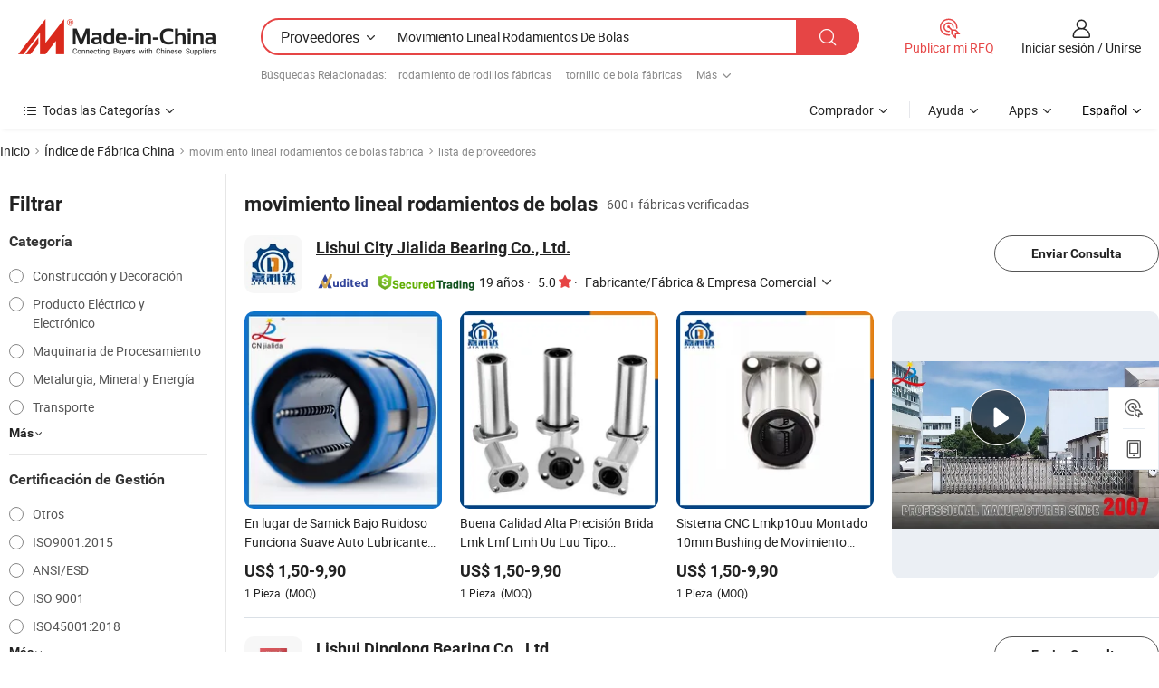

--- FILE ---
content_type: text/html;charset=UTF-8
request_url: https://es.made-in-china.com/factory/linear-motion-ball-bearings.html
body_size: 78760
content:
<!DOCTYPE HTML>
<html lang="es" dir="ltr" >
<head>
            <base href="//es.made-in-china.com" target="_top"/>
        <meta http-equiv="Content-Type" content="text/html; charset=utf-8" />
    <title>Fábrica de movimiento lineal rodamientos de bolas, lista de fábrica china de movimiento lineal rodamientos de bolas a la que puede comprar directamente.</title>
    <meta name="Keywords" content="fábrica de movimiento lineal rodamientos de bolas, fábrica de movimiento lineal rodamientos de bolas de China, fábricas chinas de movimiento lineal rodamientos de bolas, fabricantes chinos de movimiento lineal rodamientos de bolas, proveedores chinos de movimiento lineal rodamientos de bolas" />
    <meta name="Description" content="Buscar fábrica de movimiento lineal rodamientos de bolas en China, lista defábrica china demovimiento lineal rodamientos de bolas a la que puedecomprar directamente. Te ofrecemos una gran lista de fábricas / fabricantes,exportadores o comerciantes chinos, confiables y verificados de movimiento lineal rodamientos de bolas por un inspector de terceros." />
    <link rel="canonical" href="https://es.made-in-china.com/factory/linear-motion-ball-bearings.html">
    <link rel="preload" href="https://www.micstatic.com/landing/www/qf-new/images/leading_factory_bg_16d08a06.webp" as="image" fetchpriority="high">
    <link rel="dns-prefetch" href="//www.micstatic.com">
<link rel="preconnect" href="//www.micstatic.com">
<link rel="dns-prefetch" href="//image.made-in-china.com">
<link rel="preconnect" href="//image.made-in-china.com">
<link rel="dns-prefetch" href="//pic.made-in-china.com">
<link rel="preconnect" href="//pic.made-in-china.com">
        <link type="text/css" rel="stylesheet" href="https://www.micstatic.com/common/css/base/pc_base_8dc983a5.css" /> <link type="text/css" rel="stylesheet" href="https://www.micstatic.com/landing/www/qf-new/css/qf_010be316.css" /> <link type="text/css" rel="stylesheet" href="https://www.micstatic.com/landing/www/qf-new/dist/css/future_affe6d58.css" /> <link type="text/css" rel="stylesheet" href="https://www.micstatic.com/landing/www/qf-new/dist/css/main_984ea7d2.css" /> <script type="module" src="https://www.micstatic.com/common/js/libs/esm/@msr/client@2/index_02329b7a.js"></script><link rel="alternate" hreflang="de" href="https://de.made-in-china.com/factory/linear-motion-ball-bearings.html" />
            <link rel="alternate" hreflang="hi" href="https://hi.made-in-china.com/factory/linear-motion-ball-bearings.html" />
            <link rel="alternate" hreflang="ru" href="https://ru.made-in-china.com/factory/linear-motion-ball-bearings.html" />
            <link rel="alternate" hreflang="pt" href="https://pt.made-in-china.com/factory/linear-motion-ball-bearings.html" />
            <link rel="alternate" hreflang="ko" href="https://kr.made-in-china.com/factory/linear-motion-ball-bearings.html" />
            <link rel="alternate" hreflang="en" href="https://www.made-in-china.com/factory/linear-motion-ball-bearings.html" />
            <link rel="alternate" hreflang="it" href="https://it.made-in-china.com/factory/linear-motion-ball-bearings.html" />
            <link rel="alternate" hreflang="fr" href="https://fr.made-in-china.com/factory/linear-motion-ball-bearings.html" />
            <link rel="alternate" hreflang="es" href="https://es.made-in-china.com/factory/linear-motion-ball-bearings.html" />
            <link rel="alternate" hreflang="x-default" href="https://www.made-in-china.com/factory/linear-motion-ball-bearings.html" />
            <link rel="alternate" hreflang="ar" href="https://sa.made-in-china.com/factory/linear-motion-ball-bearings.html" />
            <link rel="alternate" hreflang="vi" href="https://vi.made-in-china.com/factory/linear-motion-ball-bearings.html" />
            <link rel="alternate" hreflang="th" href="https://th.made-in-china.com/factory/linear-motion-ball-bearings.html" />
            <link rel="alternate" hreflang="ja" href="https://jp.made-in-china.com/factory/linear-motion-ball-bearings.html" />
            <link rel="alternate" hreflang="id" href="https://id.made-in-china.com/factory/linear-motion-ball-bearings.html" />
            <link rel="alternate" hreflang="nl" href="https://nl.made-in-china.com/factory/linear-motion-ball-bearings.html" />
            <link rel="alternate" hreflang="tr" href="https://tr.made-in-china.com/factory/linear-motion-ball-bearings.html" />
    <!-- Polyfill Code Begin --><script chaset="utf-8" type="text/javascript" src="https://www.micstatic.com/polyfill/polyfill-simplify_eb12d58d.js"></script><!-- Polyfill Code End --></head>
<body probe-clarity="false" >
            <div id="header" ></div>
<script>
    function headerMlanInit() {
        const funcName = 'headerMlan';
        const app = new window[funcName]({target: document.getElementById('header'), props: {props: {"pageType":3,"logoTitle":"Fabricantes y proveedores","logoUrl":null,"base":{"buyerInfo":{"service":"Servicio","newUserGuide":"Guía de Nuevo Usuario","auditReport":"Audited Suppliers' Reports","meetSuppliers":"Meet Suppliers","onlineTrading":"Secured Trading Service","buyerCenter":"Centro del Comprador","contactUs":"Contáctenos","search":"Buscar","prodDirectory":"Directorio de Productos","supplierDiscover":"Supplier Discover","sourcingRequest":"Publicar Solicitud de Compra","quickLinks":"Quick Links","myFavorites":"Mis Favoritos","visitHistory":"Historial de Navegación","buyer":"Comprador","blog":"Perspectivas Comerciales"},"supplierInfo":{"supplier":"Proveedor","joinAdvance":"加入高级会员","tradeServerMarket":"外贸服务市场","memberHome":"外贸e家","cloudExpo":"Smart Expo云展会","onlineTrade":"交易服务","internationalLogis":"国际物流","northAmericaBrandSailing":"北美全渠道出海","micDomesticTradeStation":"中国制造网内贸站"},"helpInfo":{"whyMic":"Why Made-in-China.com","auditSupplierWay":"Cómo auditamos a los proveedores","securePaymentWay":"Cómo aseguramos el pago","submitComplaint":"Presentar una queja","contactUs":"Contáctenos","faq":"Preguntas más frecuentes","help":"Ayuda"},"appsInfo":{"downloadApp":"¡Descargar App!","forBuyer":"Para Comprador","forSupplier":"Para Proveedor","exploreApp":"Explora los descuentos exclusivos de la App","apps":"Apps"},"languages":[{"lanCode":0,"simpleName":"en","name":"English","value":"//www.made-in-china.com/factory/linear-motion-ball-bearings.html","htmlLang":"en"},{"lanCode":5,"simpleName":"es","name":"Español","value":"//es.made-in-china.com/","htmlLang":"es"},{"lanCode":4,"simpleName":"pt","name":"Português","value":"//pt.made-in-china.com/factory/linear-motion-ball-bearings.html","htmlLang":"pt"},{"lanCode":2,"simpleName":"fr","name":"Français","value":"//fr.made-in-china.com/factory/linear-motion-ball-bearings.html","htmlLang":"fr"},{"lanCode":3,"simpleName":"ru","name":"Русский язык","value":"//ru.made-in-china.com/factory/linear-motion-ball-bearings.html","htmlLang":"ru"},{"lanCode":8,"simpleName":"it","name":"Italiano","value":"//it.made-in-china.com/factory/linear-motion-ball-bearings.html","htmlLang":"it"},{"lanCode":6,"simpleName":"de","name":"Deutsch","value":"//de.made-in-china.com/factory/linear-motion-ball-bearings.html","htmlLang":"de"},{"lanCode":7,"simpleName":"nl","name":"Nederlands","value":"//nl.made-in-china.com/factory/linear-motion-ball-bearings.html","htmlLang":"nl"},{"lanCode":9,"simpleName":"sa","name":"العربية","value":"//sa.made-in-china.com/factory/linear-motion-ball-bearings.html","htmlLang":"ar"},{"lanCode":11,"simpleName":"kr","name":"한국어","value":"//kr.made-in-china.com/factory/linear-motion-ball-bearings.html","htmlLang":"ko"},{"lanCode":10,"simpleName":"jp","name":"日本語","value":"//jp.made-in-china.com/factory/linear-motion-ball-bearings.html","htmlLang":"ja"},{"lanCode":12,"simpleName":"hi","name":"हिन्दी","value":"//hi.made-in-china.com/factory/linear-motion-ball-bearings.html","htmlLang":"hi"},{"lanCode":13,"simpleName":"th","name":"ภาษาไทย","value":"//th.made-in-china.com/factory/linear-motion-ball-bearings.html","htmlLang":"th"},{"lanCode":14,"simpleName":"tr","name":"Türkçe","value":"//tr.made-in-china.com/factory/linear-motion-ball-bearings.html","htmlLang":"tr"},{"lanCode":15,"simpleName":"vi","name":"Tiếng Việt","value":"//vi.made-in-china.com/factory/linear-motion-ball-bearings.html","htmlLang":"vi"},{"lanCode":16,"simpleName":"id","name":"Bahasa Indonesia","value":"//id.made-in-china.com/factory/linear-motion-ball-bearings.html","htmlLang":"id"}],"showMlan":true,"showRules":false,"rules":"Rules","language":"es","menu":"Menú","subTitle":null,"subTitleLink":null,"stickyInfo":null},"categoryRegion":{"categories":"Todas las Categorías","categoryList":[{"name":"Agricultura y Alimento","value":"https://es.made-in-china.com/category1_Agriculture-Food/Agriculture-Food_usssssssss.html","catCode":"1000000000"},{"name":"Ropa y Accesorios","value":"https://es.made-in-china.com/category1_Apparel-Accessories/Apparel-Accessories_uussssssss.html","catCode":"1100000000"},{"name":"Artes y Antigüedades","value":"https://es.made-in-china.com/category1_Arts-Crafts/Arts-Crafts_uyssssssss.html","catCode":"1200000000"},{"name":"Piezas y Accesorios de Auto y de Moto","value":"https://es.made-in-china.com/category1_Auto-Motorcycle-Parts-Accessories/Auto-Motorcycle-Parts-Accessories_yossssssss.html","catCode":"2900000000"},{"name":"Bolsas, Maletínes y Cajas","value":"https://es.made-in-china.com/category1_Bags-Cases-Boxes/Bags-Cases-Boxes_yhssssssss.html","catCode":"2600000000"},{"name":"Productos Químicos","value":"https://es.made-in-china.com/category1_Chemicals/Chemicals_uissssssss.html","catCode":"1300000000"},{"name":"Productos de Computadora","value":"https://es.made-in-china.com/category1_Computer-Products/Computer-Products_iissssssss.html","catCode":"3300000000"},{"name":"Construcción y Decoración","value":"https://es.made-in-china.com/category1_Construction-Decoration/Construction-Decoration_ugssssssss.html","catCode":"1500000000"},{"name":"Electrónicos de Consumo","value":"https://es.made-in-china.com/category1_Consumer-Electronics/Consumer-Electronics_unssssssss.html","catCode":"1400000000"},{"name":"Producto Eléctrico y Electrónico","value":"https://es.made-in-china.com/category1_Electrical-Electronics/Electrical-Electronics_uhssssssss.html","catCode":"1600000000"},{"name":"Mueble","value":"https://es.made-in-china.com/category1_Furniture/Furniture_yessssssss.html","catCode":"2700000000"},{"name":"Salud y Medicina","value":"https://es.made-in-china.com/category1_Health-Medicine/Health-Medicine_uessssssss.html","catCode":"1700000000"},{"name":"Equipo y Componentes Industriales","value":"https://es.made-in-china.com/category1_Industrial-Equipment-Components/Industrial-Equipment-Components_inssssssss.html","catCode":"3400000000"},{"name":"Instrumentos y Medidores","value":"https://es.made-in-china.com/category1_Instruments-Meters/Instruments-Meters_igssssssss.html","catCode":"3500000000"},{"name":"Industria Ligera y Uso Diario","value":"https://es.made-in-china.com/category1_Light-Industry-Daily-Use/Light-Industry-Daily-Use_urssssssss.html","catCode":"1800000000"},{"name":"Lámparas y Faroles","value":"https://es.made-in-china.com/category1_Lights-Lighting/Lights-Lighting_isssssssss.html","catCode":"3000000000"},{"name":"Maquinaria de Procesamiento","value":"https://es.made-in-china.com/category1_Manufacturing-Processing-Machinery/Manufacturing-Processing-Machinery_uossssssss.html","catCode":"1900000000"},{"name":"Metalurgia, Mineral y Energía","value":"https://es.made-in-china.com/category1_Metallurgy-Mineral-Energy/Metallurgy-Mineral-Energy_ysssssssss.html","catCode":"2000000000"},{"name":"Suministros de Oficina","value":"https://es.made-in-china.com/category1_Office-Supplies/Office-Supplies_yrssssssss.html","catCode":"2800000000"},{"name":"Embalaje e Impresión","value":"https://es.made-in-china.com/category1_Packaging-Printing/Packaging-Printing_ihssssssss.html","catCode":"3600000000"},{"name":"Seguridad y Protección","value":"https://es.made-in-china.com/category1_Security-Protection/Security-Protection_ygssssssss.html","catCode":"2500000000"},{"name":"Servicio","value":"https://es.made-in-china.com/category1_Service/Service_ynssssssss.html","catCode":"2400000000"},{"name":"Artículos de Deporte y Recreación","value":"https://es.made-in-china.com/category1_Sporting-Goods-Recreation/Sporting-Goods-Recreation_iussssssss.html","catCode":"3100000000"},{"name":"Producto Textil","value":"https://es.made-in-china.com/category1_Textile/Textile_yussssssss.html","catCode":"2100000000"},{"name":"Herramientas y Ferretería","value":"https://es.made-in-china.com/category1_Tools-Hardware/Tools-Hardware_iyssssssss.html","catCode":"3200000000"},{"name":"Juguetes","value":"https://es.made-in-china.com/category1_Toys/Toys_yyssssssss.html","catCode":"2200000000"},{"name":"Transporte","value":"https://es.made-in-china.com/category1_Transportation/Transportation_yissssssss.html","catCode":"2300000000"}],"more":"Más"},"searchRegion":{"show":true,"lookingFor":"Cuéntanos lo que estás buscando...","homeUrl":"//es.made-in-china.com","products":"Productos","suppliers":"Proveedores","auditedFactory":null,"uploadImage":"Subir Imagen","max20MbPerImage":"Máximo 20 MB por imagen","yourRecentKeywords":"Tus Palabras Clave Recientes","clearHistory":"Borrar Historial","popularSearches":"Búsquedas Relacionadas","relatedSearches":"Más","more":null,"maxSizeErrorMsg":"Subida fallida. El tamaño máximo de la imagen es de 20 MB.","noNetworkErrorMsg":"No hay conexión de red. Por favor revise su configuración de red y inténtelo de nuevo.","uploadFailedErrorMsg":"Carga fallida. Formato de imagen incorrecto. Formatos admitidos: JPG, PNG, BMP.","relatedList":[{"word":"rodamiento de rodillos fábricas","adsData":"","link":"https://es.made-in-china.com/factory/roller-bearing.html","title":"rodamiento de rodillos fábricas"},{"word":"tornillo de bola fábricas","adsData":"","link":"https://es.made-in-china.com/factory/ball-screw.html","title":"tornillo de bola fábricas"},{"word":"rodamiento de bolas fábricas","adsData":"","link":"https://es.made-in-china.com/factory/ball-bearing.html","title":"rodamiento de bolas fábricas"},{"word":"movimiento lineal fábricas","adsData":"","link":"https://es.made-in-china.com/factory/linear-motion.html","title":"movimiento lineal fábricas"},{"word":"rodamiento fábricas","adsData":"","link":"https://es.made-in-china.com/factory/rolling-bearing.html","title":"rodamiento fábricas"},{"word":"ejes de precisión fábricas","adsData":"","link":"https://es.made-in-china.com/factory/precision-shafts.html","title":"ejes de precisión fábricas"},{"word":"soporte de eje fábricas","adsData":"","link":"https://es.made-in-china.com/factory/shaft-support.html","title":"soporte de eje fábricas"},{"word":"rodamiento de bolas de surco profundo fábricas","adsData":"","link":"https://es.made-in-china.com/factory/deep-groove-ball-bearing.html","title":"rodamiento de bolas de surco profundo fábricas"},{"word":"contacto de rodamiento de bolas fábricas","adsData":"","link":"https://es.made-in-china.com/factory/contact-ball-bearing.html","title":"contacto de rodamiento de bolas fábricas"},{"word":"bola de acero para rodamientos fábricas","adsData":"","link":"https://es.made-in-china.com/factory/bearing-steel-ball.html","title":"bola de acero para rodamientos fábricas"}],"relatedTitle":null,"relatedTitleLink":null,"formParams":null,"mlanFormParams":{"keyword":"Movimiento Lineal Rodamientos De Bolas","inputkeyword":"Movimiento Lineal Rodamientos De Bolas","type":null,"currentTab":null,"currentPage":null,"currentCat":null,"currentRegion":null,"currentProp":null,"submitPageUrl":null,"parentCat":null,"otherSearch":null,"currentAllCatalogCodes":null,"sgsMembership":null,"memberLevel":null,"topOrder":null,"size":null,"more":"más","less":"less","staticUrl50":null,"staticUrl10":null,"staticUrl30":null,"condition":"1","conditionParamsList":[{"condition":"0","conditionName":null,"action":"/productSearch?keyword=#word#","searchUrl":null,"inputPlaceholder":null},{"condition":"1","conditionName":null,"action":"https://es.made-in-china.com/companySearch?keyword=#word#","searchUrl":null,"inputPlaceholder":null}]},"enterKeywordTips":"Introduzca una palabra clave al menos para su búsqueda.","openMultiSearch":false},"frequentRegion":{"rfq":{"rfq":"Publicar mi RFQ","searchRfq":"Search RFQs","acquireRfqHover":"Cuéntanos qué necesitas y prueba la manera fácil de obtener cotizaciones !","searchRfqHover":"Discover quality RFQs and connect with big-budget buyers"},"account":{"account":"Cuenta","signIn":"Iniciar sesión","join":"Unirse","newUser":"Nuevo Usuario","joinFree":"Unirse","or":"O","socialLogin":"Al hacer clic en Iniciar Sesión, Unirse Gratis o Continuar con Facebook, Linkedin, Twitter, Google, %s, acepto el %sUser Agreement%s y la %sPrivacy Policy%s","message":"Mensajes","quotes":"Citas","orders":"Pedidos","favorites":"Favoritos","visitHistory":"Historial de Navegación","postSourcingRequest":"Publicar Solicitud de Compra","hi":"Hola","signOut":"Desconectar","manageProduct":"Gestionar Productos","editShowroom":"Editar sala de exposición","username":"","userType":null,"foreignIP":true,"currentYear":2026,"userAgreement":"Acuerdo de Usuario","privacyPolicy":"Política de Privacidad"},"message":{"message":"Mensajes","signIn":"Iniciar sesión","join":"Unirse","newUser":"Nuevo Usuario","joinFree":"Unirse","viewNewMsg":"Sign in to view the new messages","inquiry":"Consultas","rfq":"RFQs","awaitingPayment":"Awaiting payments","chat":"Charlar","awaitingQuotation":"Esperando cotizaciones"},"cart":{"cart":"Cesta de Consultas"}},"busiRegion":null,"previewRegion":null,"relatedQpSync":true,"relatedQpSearchUrl":"https://www.made-in-china.com/multi-search/getHeadRelatedQp?word=linear motion ball bearings&headQpType=QF&lanCode=5"}}});
		const hoc=o=>(o.__proto__.$get=function(o){return this.$$.ctx[this.$$.props[o]]},o.__proto__.$getKeys=function(){return Object.keys(this.$$.props)},o.__proto__.$getProps=function(){return this.$get("props")},o.__proto__.$setProps=function(o){var t=this.$getKeys(),s={},p=this;t.forEach(function(o){s[o]=p.$get(o)}),s.props=Object.assign({},s.props,o),this.$set(s)},o.__proto__.$help=function(){console.log("\n            $set(props): void             | 设置props的值\n            $get(key: string): any        | 获取props指定key的值\n            $getKeys(): string[]          | 获取props所有key\n            $getProps(): any              | 获取props里key为props的值（适用nail）\n            $setProps(params: any): void  | 设置props里key为props的值（适用nail）\n            $on(ev, callback): func       | 添加事件监听，返回移除事件监听的函数\n            $destroy(): void              | 销毁组件并触发onDestroy事件\n        ")},o);
        window[`${funcName}Api`] = hoc(app);
    };
</script><script type="text/javascript" crossorigin="anonymous" onload="headerMlanInit()" src="https://www.micstatic.com/nail/pc/header-mlan_6f301846.js"></script>    <input type="hidden" id="lanCode" name="lanCode" value="5">
    <input type="hidden" id="lan" name="lan" value="es">
    <input type="hidden" name="is_track_single_page" id="is_track_single_page" />
<input id="sensor_pg_v" type="hidden" value="tp:103,stp:10302,st:qf,m:linear-motion-ball-bearings,p:1" />
    <input type="hidden" id="J-searchWord" value="linear-motion-ball-bearings"/>
<!-- 设置 Clarity 标签内容 -->
<!-- 引入 Clarity 脚本 -->
            <script type="application/ld+json">
        	{"contentUrl":"https://v.made-in-china.com/ucv/sbr/20339e7cc6d974cee7645f5f8de01e/d34e0b412f11166206648359958691_h264_def.mp4","description":"Buscar fábrica de movimiento lineal rodamientos de bolas en China, lista defábrica china demovimiento lineal rodamientos de bolas a la que puedecomprar directamente. Te ofrecemos una gran lista de fábricas / fabricantes,exportadores o comerciantes chinos, confiables y verificados de movimiento lineal rodamientos de bolas por un inspector de terceros.","name":"Fábrica de movimiento lineal rodamientos de bolas, lista de fábrica china de movimiento lineal rodamientos de bolas a la que puede comprar directamente.","@context":"http://schema.org","@type":"VideoObject","thumbnailUrl":"http://image.made-in-china.com/312f0j00ohMGTcnahZli/-01-mp4.jpg","uploadDate":"2025-02-28T11:47:00+08:00"}
    	</script>
    <script id="introText" type="text/html">
        
    </script>
<!-- SONA2024 2.2.1 --><div id="first-screen-block"><div class="crumb" itemscope="" itemType="https://schema.org/BreadcrumbList"><span itemProp="itemListElement" itemscope="" itemType="https://schema.org/ListItem"><a rel="nofollow" href="/" itemProp="item"><span itemProp="name">Inicio</span></a><meta itemProp="position" content="1"/></span><img src="https://www.micstatic.com/landing/www/qf-new/dist/assets/arrow-right-Bd5qwbiu.svg" alt="arrow-right"/><span itemProp="itemListElement" itemscope="" itemType="https://schema.org/ListItem"><a href="/factory-index/l.html" itemProp="item"><span itemProp="name">Índice de Fábrica China</span></a><meta itemProp="position" content="2"/></span><img src="https://www.micstatic.com/landing/www/qf-new/dist/assets/arrow-right-Bd5qwbiu.svg" alt="arrow-right"/><span class="gray-crumb">movimiento lineal rodamientos de bolas fábrica</span><img src="https://www.micstatic.com/landing/www/qf-new/dist/assets/arrow-right-Bd5qwbiu.svg" alt="arrow-right"/><span class="gray-crumb">lista de proveedores</span></div><div class="page-top-wrapper"><div class="filter-wrapper"><div class="filter-title">Filtrar</div><div class="filter-groups" faw-module="filter"><form action="#" class="ft-form is-horizontal qf-filter-form"><div class="filter-group"><div class="filter-group-header"><span class="filter-group-title">Categoría</span></div><div class="ft-form-item"><div class="ft-form-item-control"><div class="ft-form-item-input"><div class="ft-radio-group is-vertical"><label class="ft-radio is-primary"><input type="radio" value="1500000000" ads-data="" name="catCode"/><span class="ft-radio-front"></span><span class="ft-radio-label">Construcción y Decoración</span></label><label class="ft-radio is-primary"><input type="radio" value="1600000000" ads-data="" name="catCode"/><span class="ft-radio-front"></span><span class="ft-radio-label">Producto Eléctrico y Electrónico</span></label><label class="ft-radio is-primary"><input type="radio" value="1900000000" ads-data="" name="catCode"/><span class="ft-radio-front"></span><span class="ft-radio-label">Maquinaria de Procesamiento</span></label><label class="ft-radio is-primary"><input type="radio" value="2000000000" ads-data="" name="catCode"/><span class="ft-radio-front"></span><span class="ft-radio-label">Metalurgia, Mineral y Energía</span></label><label class="ft-radio is-primary"><input type="radio" value="2300000000" ads-data="" name="catCode"/><span class="ft-radio-front"></span><span class="ft-radio-label">Transporte</span></label></div></div></div></div><div class="view-more-btn" ads-data="st:14"><span>Más</span><i class="ob-icon icon-down"></i></div></div><div class="filter-group"><div class="filter-group-header"><span class="filter-group-title">Certificación de Gestión</span></div><div class="ft-form-item"><div class="ft-form-item-control"><div class="ft-form-item-input"><div class="ft-radio-group is-vertical"><label class="ft-radio is-primary"><input type="radio" value="-4" ads-data="" name="managementCertification"/><span class="ft-radio-front"></span><span class="ft-radio-label">Otros</span></label><label class="ft-radio is-primary"><input type="radio" value="-5" ads-data="" name="managementCertification"/><span class="ft-radio-front"></span><span class="ft-radio-label">ISO9001:2015</span></label><label class="ft-radio is-primary"><input type="radio" value="1" ads-data="" name="managementCertification"/><span class="ft-radio-front"></span><span class="ft-radio-label">ANSI/ESD</span></label><label class="ft-radio is-primary"><input type="radio" value="10" ads-data="" name="managementCertification"/><span class="ft-radio-front"></span><span class="ft-radio-label">ISO 9001</span></label><label class="ft-radio is-primary"><input type="radio" value="100375" ads-data="" name="managementCertification"/><span class="ft-radio-front"></span><span class="ft-radio-label">ISO45001:2018</span></label></div></div></div></div><div class="view-more-btn" ads-data="st:14"><span>Más</span><i class="ob-icon icon-down"></i></div></div><div class="filter-group"><div class="filter-group-header"><span class="filter-group-title">Capacidad de R&amp;D</span></div><div class="ft-form-item"><div class="ft-form-item-control"><div class="ft-form-item-input"><div class="ft-radio-group is-vertical"><label class="ft-radio is-primary"><input type="radio" value="4" ads-data="" name="rdCapacity"/><span class="ft-radio-front"></span><span class="ft-radio-label">OEM</span></label><label class="ft-radio is-primary"><input type="radio" value="5" ads-data="" name="rdCapacity"/><span class="ft-radio-front"></span><span class="ft-radio-label">ODM</span></label><label class="ft-radio is-primary"><input type="radio" value="6" ads-data="" name="rdCapacity"/><span class="ft-radio-front"></span><span class="ft-radio-label">Marca Propia</span></label><label class="ft-radio is-primary"><input type="radio" value="99" ads-data="" name="rdCapacity"/><span class="ft-radio-front"></span><span class="ft-radio-label">Otros</span></label></div></div></div></div></div><div class="filter-group"><div class="filter-group-header"><span class="filter-group-title">Ingresos Anuales</span></div><div class="ft-form-item"><div class="ft-form-item-control"><div class="ft-form-item-input"><div class="ft-radio-group is-vertical"><label class="ft-radio is-primary"><input type="radio" value="1" ads-data="" name="annualRevenue"/><span class="ft-radio-front"></span><span class="ft-radio-label">Por debajo de US $ 1 Millón</span></label><label class="ft-radio is-primary"><input type="radio" value="2" ads-data="" name="annualRevenue"/><span class="ft-radio-front"></span><span class="ft-radio-label">1 ~ 2,5 millones de dólares</span></label><label class="ft-radio is-primary"><input type="radio" value="3" ads-data="" name="annualRevenue"/><span class="ft-radio-front"></span><span class="ft-radio-label">2,5 ~ 5 millones de dólares</span></label><label class="ft-radio is-primary"><input type="radio" value="4" ads-data="" name="annualRevenue"/><span class="ft-radio-front"></span><span class="ft-radio-label">5 ~ 10 millones de dólares</span></label><label class="ft-radio is-primary"><input type="radio" value="5" ads-data="" name="annualRevenue"/><span class="ft-radio-front"></span><span class="ft-radio-label">10 ~ 50 millones de dólares</span></label></div></div></div></div><div class="view-more-btn" ads-data="st:14"><span>Más</span><i class="ob-icon icon-down"></i></div></div><div class="filter-group"><div class="filter-group-header"><span class="filter-group-title">Número de empleados</span></div><div class="ft-form-item"><div class="ft-form-item-control"><div class="ft-form-item-input"><div class="ft-radio-group is-vertical"><label class="ft-radio is-primary"><input type="radio" value="1" ads-data="" name="employeeNum"/><span class="ft-radio-front"></span><span class="ft-radio-label">Menos de 5 Personas</span></label><label class="ft-radio is-primary"><input type="radio" value="2" ads-data="" name="employeeNum"/><span class="ft-radio-front"></span><span class="ft-radio-label">5-50 Personas</span></label><label class="ft-radio is-primary"><input type="radio" value="3" ads-data="" name="employeeNum"/><span class="ft-radio-front"></span><span class="ft-radio-label">51-200 Personas</span></label><label class="ft-radio is-primary"><input type="radio" value="4" ads-data="" name="employeeNum"/><span class="ft-radio-front"></span><span class="ft-radio-label">201-500 Personas</span></label><label class="ft-radio is-primary"><input type="radio" value="5" ads-data="" name="employeeNum"/><span class="ft-radio-front"></span><span class="ft-radio-label">501-1000 Personas</span></label></div></div></div></div></div><div class="filter-group"><div class="filter-group-header"><span class="filter-group-title">Provincia &amp; Región</span></div><div class="ft-form-item"><div class="ft-form-item-control"><div class="ft-form-item-input"><div class="ft-radio-group is-vertical"><label class="ft-radio is-primary"><input type="radio" value="Anhui" ads-data="" name="province"/><span class="ft-radio-front"></span><span class="ft-radio-label">Anhui</span></label><label class="ft-radio is-primary"><input type="radio" value="Beijing" ads-data="" name="province"/><span class="ft-radio-front"></span><span class="ft-radio-label">Beijing</span></label><label class="ft-radio is-primary"><input type="radio" value="Chongqing" ads-data="" name="province"/><span class="ft-radio-front"></span><span class="ft-radio-label">Chongqing</span></label><label class="ft-radio is-primary"><input type="radio" value="Fujian" ads-data="" name="province"/><span class="ft-radio-front"></span><span class="ft-radio-label">Fujian</span></label><label class="ft-radio is-primary"><input type="radio" value="Guangdong" ads-data="" name="province"/><span class="ft-radio-front"></span><span class="ft-radio-label">Guangdong</span></label></div></div></div></div><div class="view-more-btn" ads-data="st:14"><span>Más</span><i class="ob-icon icon-down"></i></div></div><div class="filter-group filter-audited"><div class="ft-form-item"><div class="ft-form-item-control"><div class="ft-form-item-input"><div class="ft-radio-group is-vertical"><label class="ft-radio is-primary"><input type="radio" value="1" ads-data="" name="auditedSuppliers"/><span class="ft-radio-front"></span><span class="ft-radio-label"><img src="https://www.micstatic.com/landing/www/qf-new/dist/assets/audited-DQjVuQn9.png" width="57.5" height="20" alt="Proveedores revisados por servicios de inspección."/></span></label></div></div></div></div></div></form></div></div><div class="page-top-content"><div class="leading-factory-wrapper leading-factory-no-data" faw-module="leading_factory" faw-exposure="true"><div class="leading-factory-container"><div class="leading-factory-left no-data"><div class="leading-factory-logo"><img src="https://www.micstatic.com/landing/www/qf-new/dist/assets/leading_factory-CY6-Z8Up.png" alt=""/></div><div class="leading-factory-subtitle" title="sobre movimiento lineal rodamientos de bolas">sobre movimiento lineal rodamientos de bolas</div><ul class="leading-factory-features"><li class="feature-item"><img src="https://www.micstatic.com/landing/www/qf-new/dist/assets/leading_factory_icon1-b9txvrsa.png" alt=""/><span class="feature-text" title="Innovación tecnológica">Innovación tecnológica</span></li><li class="feature-item"><img src="https://www.micstatic.com/landing/www/qf-new/dist/assets/leading_factory_icon2-D_fmzuKW.png" alt=""/><span class="feature-text" title="Cadenas de suministro confiables">Cadenas de suministro confiables</span></li><li class="feature-item"><img src="https://www.micstatic.com/landing/www/qf-new/dist/assets/leading_factory_icon3-B93UAk-m.png" alt=""/><span class="feature-text" title="Capacidades de fabricación sustanciales">Capacidades de fabricación sustanciales</span></li></ul></div><div class="factory-card-skeleton"><div class="factory-logo-box-skeleton"><div class="skeleton rectangle skeleton-animated"></div></div><div class="factory-divider-skeleton"></div><div class="factory-content-skeleton"><div class="skeleton rectangle skeleton-animated"></div></div></div><div class="factory-card-skeleton"><div class="factory-logo-box-skeleton"><div class="skeleton rectangle skeleton-animated"></div></div><div class="factory-divider-skeleton"></div><div class="factory-content-skeleton"><div class="skeleton rectangle skeleton-animated"></div></div></div></div></div><h1 class="company-list-top"><span class="search-word" title="movimiento lineal rodamientos de bolas">movimiento lineal rodamientos de bolas</span><span class="tip-text">600+ fábricas verificadas</span></h1><div class="company-list-wrapper" faw-module="factory_list"><div class="company-list-wrap"><div class="company-list"><div class="company-item"><div class="com-title"><div class="com-title-left"><a class="com-pic" href="https://es.made-in-china.com/co_jialidalinearmotion/" target="_blank" ads-data="st:3,a:1,pcid:jvVfCEaHhWhA,flx_deliv_tp:comb,ads_id:,ads_tp:,srv_id:"><img src="//image.made-in-china.com/206f0j00AElRIJsdEUcz/Lishui-City-Jialida-Bearing-Co-Ltd-.jpg"/></a><div class="com-title-wrap"><h2 class="com-title-txt"><a href="https://es.made-in-china.com/co_jialidalinearmotion/" target="_blank" ads-data="st:3,a:1,pcid:jvVfCEaHhWhA,flx_deliv_tp:comb,ads_id:,ads_tp:,srv_id:">Lishui City Jialida Bearing Co., Ltd.</a></h2><div class="com-detail"><a class="audited-icon" href="https://es.made-in-china.com/co_jialidalinearmotion/company_info.html" target="_blank" ads-data="st:3,a:1,pcid:jvVfCEaHhWhA,flx_deliv_tp:comb,ads_id:,ads_tp:,srv_id:"><img src="https://www.micstatic.com/landing/www/qf-new/dist/assets/as-mQl-B1co.svg"/></a><div class="secured-trading-logo"><a href="https://es.made-in-china.com/co_jialidalinearmotion/company_info.html" target="_blank" ads-data="st:3,a:1,pcid:jvVfCEaHhWhA,flx_deliv_tp:comb,ads_id:,ads_tp:,srv_id:"><img src="https://www.micstatic.com/landing/www/qf-new/dist/assets/secured-trading-logo-CrIMDkC9.png"/></a></div><a class="com-year" href="https://es.made-in-china.com/co_jialidalinearmotion/company_info.html" target="_blank" ads-data="st:3,a:1,pcid:jvVfCEaHhWhA,flx_deliv_tp:comb,ads_id:,ads_tp:,srv_id:"><span class="year">19 años</span></a><a class="com-rate" href="https://es.made-in-china.com/co_jialidalinearmotion/company_info.html" target="_blank" ads-data="st:3,a:1,pcid:jvVfCEaHhWhA,flx_deliv_tp:comb,ads_id:,ads_tp:,srv_id:"><span class="dot">·</span><span class="rate">5.0<i class="ob-icon icon-star-f"></i></span></a><a class="com-info" href="https://es.made-in-china.com/co_jialidalinearmotion/" target="_blank" ads-data="st:3,a:1,pcid:jvVfCEaHhWhA,flx_deliv_tp:comb,ads_id:,ads_tp:,srv_id:"><div class="business-type"><span class="dot">·</span><span class="text">Fabricante/Fábrica &amp; Empresa Comercial</span></div><i class="ob-icon icon-down"></i></a></div></div></div><div class="com-btn"><a rel="nofollow" ads-data="st:24,a:1,pcid:jvVfCEaHhWhA,flx_deliv_tp:comb,ads_id:,ads_tp:,srv_id:" class="ft-btn ft-btn-outline-primary ft-btn-round inquiry-btn" href="https://www.made-in-china.com/sendInquiry/shrom_jvVfCEaHhWhA_jvVfCEaHhWhA.html?from=search&amp;type=cs&amp;target=com&amp;word=linear-motion-ball-bearings&amp;plant=es" target="_blank">Enviar Consulta</a></div></div><div class="com-content"><div class="com-product"><div class="prod-item" faw-exposure="true" ads-data="a:1,pcid:jvVfCEaHhWhA,pdid:haErYgtGmsWp,flx_deliv_tp:comb,ads_id:,ads_tp:,srv_id:"><a href="https://es.made-in-china.com/co_jialidalinearmotion/product_Instead-Samick-Low-Noisy-Run-Smooth-Self-Lubricating-Lmes20uu-Lmes25uu-Lmes30uu-Lmes40uu-Plastic-Super-Linear-Motion-Ball-Bearing-for-Gym-Fitness-Equipment_yursuyygig.html" target="_blank"><div class="prod-pic" ads-data="st:8,a:1,pcid:jvVfCEaHhWhA,pdid:haErYgtGmsWp,flx_deliv_tp:comb,ads_id:,ads_tp:,srv_id:"><img src="https://image.made-in-china.com/221f0j00zuEColqMEsbn/Instead-Samick-Low-Noisy-Run-Smooth-Self-Lubricating-Lmes20uu-Lmes25uu-Lmes30uu-Lmes40uu-Plastic-Super-Linear-Motion-Ball-Bearing-for-Gym-Fitness-Equipment.webp" alt="En lugar de Samick Bajo Ruidoso Funciona Suave Auto Lubricante Lmes20uu Lmes25uu Lmes30uu Lmes40uu Plástico Super Lineal Movimiento Rodamiento de Bolas para Equipos de Gimnasio/Fitness" title="En lugar de Samick Bajo Ruidoso Funciona Suave Auto Lubricante Lmes20uu Lmes25uu Lmes30uu Lmes40uu Plástico Super Lineal Movimiento Rodamiento de Bolas para Equipos de Gimnasio/Fitness"/></div><div class="prod-info"><h3 class="prod-name" ads-data="st:2,a:1,pcid:jvVfCEaHhWhA,pdid:haErYgtGmsWp,flx_deliv_tp:comb,ads_id:,ads_tp:,srv_id:"><span title="En lugar de Samick Bajo Ruidoso Funciona Suave Auto Lubricante Lmes20uu Lmes25uu Lmes30uu Lmes40uu Plástico Super Lineal Movimiento Rodamiento de Bolas para Equipos de Gimnasio/Fitness">En lugar de Samick Bajo Ruidoso Funciona Suave Auto Lubricante Lmes20uu Lmes25uu Lmes30uu Lmes40uu Plástico Super Lineal Movimiento Rodamiento de Bolas para Equipos de Gimnasio/Fitness</span></h3><div class="prod-price"><span><strong class="price">US$ <span>1,50</span>-<span>9,90</span></strong></span></div><div class="prod-moq"><span>1<!-- --> <!-- -->Pieza</span><span class="moq-text">(MOQ)</span></div></div></a></div><div class="prod-item" faw-exposure="true" ads-data="a:1,pcid:jvVfCEaHhWhA,pdid:MtdrvxiCnjkn,flx_deliv_tp:comb,ads_id:,ads_tp:,srv_id:"><a href="https://es.made-in-china.com/co_jialidalinearmotion/product_Good-Quality-High-Precision-Flange-Lmk-Lmf-Lmh-Uu-Luu-Extended-Type-1-Inch-Micro-Lm10uu-Lm12uu-Lm25-Lm30uu-Linear-Motion-Slider-Ball-Bearing-for-Rod-Bar-Shaft_yuroneshsg.html" target="_blank"><div class="prod-pic" ads-data="st:8,a:1,pcid:jvVfCEaHhWhA,pdid:MtdrvxiCnjkn,flx_deliv_tp:comb,ads_id:,ads_tp:,srv_id:"><img src="https://image.made-in-china.com/221f0j00ZpsMoGNlpOkd/Good-Quality-High-Precision-Flange-Lmk-Lmf-Lmh-Uu-Luu-Extended-Type-1-Inch-Micro-Lm10uu-Lm12uu-Lm25-Lm30uu-Linear-Motion-Slider-Ball-Bearing-for-Rod-Bar-Shaft.webp" alt="Buena Calidad Alta Precisión Brida Lmk Lmf Lmh Uu Luu Tipo Extendida 1 Pulgada Micro Lm10uu Lm12uu Lm25 Lm30uu Deslizador de Movimiento Lineal de Rodamiento de Bolas para Barra de Eje" title="Buena Calidad Alta Precisión Brida Lmk Lmf Lmh Uu Luu Tipo Extendida 1 Pulgada Micro Lm10uu Lm12uu Lm25 Lm30uu Deslizador de Movimiento Lineal de Rodamiento de Bolas para Barra de Eje"/></div><div class="prod-info"><h3 class="prod-name" ads-data="st:2,a:1,pcid:jvVfCEaHhWhA,pdid:MtdrvxiCnjkn,flx_deliv_tp:comb,ads_id:,ads_tp:,srv_id:"><span title="Buena Calidad Alta Precisión Brida Lmk Lmf Lmh Uu Luu Tipo Extendida 1 Pulgada Micro Lm10uu Lm12uu Lm25 Lm30uu Deslizador de Movimiento Lineal de Rodamiento de Bolas para Barra de Eje">Buena Calidad Alta Precisión Brida Lmk Lmf Lmh Uu Luu Tipo Extendida 1 Pulgada Micro Lm10uu Lm12uu Lm25 Lm30uu Deslizador de Movimiento Lineal de Rodamiento de Bolas para Barra de Eje</span></h3><div class="prod-price"><span><strong class="price">US$ <span>1,50</span>-<span>9,90</span></strong></span></div><div class="prod-moq"><span>1<!-- --> <!-- -->Pieza</span><span class="moq-text">(MOQ)</span></div></div></a></div><div class="prod-item" faw-exposure="true" ads-data="a:1,pcid:jvVfCEaHhWhA,pdid:wfbrhDXYfOWP,flx_deliv_tp:comb,ads_id:,ads_tp:,srv_id:"><a href="https://es.made-in-china.com/co_jialidalinearmotion/product_CNC-System-Lmkp10uu-Mounted-10mm-Low-Friction-Linear-Motion-Bushing-Shaft-Rail-Slide-Hardened-Steel-Sleeve-Bushing-Ball-Bearing_yuohegiong.html" target="_blank"><div class="prod-pic" ads-data="st:8,a:1,pcid:jvVfCEaHhWhA,pdid:wfbrhDXYfOWP,flx_deliv_tp:comb,ads_id:,ads_tp:,srv_id:"><img src="https://image.made-in-china.com/221f0j00eLbCNRDIAHqB/CNC-System-Lmkp10uu-Mounted-10mm-Low-Friction-Linear-Motion-Bushing-Shaft-Rail-Slide-Hardened-Steel-Sleeve-Bushing-Ball-Bearing.webp" alt="Sistema CNC Lmkp10uu Montado 10mm Bushing de Movimiento Lineal de Baja Fricción Riel Deslizante Manga de Acero Endurecido Bushing Rodamiento de Bolas" title="Sistema CNC Lmkp10uu Montado 10mm Bushing de Movimiento Lineal de Baja Fricción Riel Deslizante Manga de Acero Endurecido Bushing Rodamiento de Bolas"/></div><div class="prod-info"><h3 class="prod-name" ads-data="st:2,a:1,pcid:jvVfCEaHhWhA,pdid:wfbrhDXYfOWP,flx_deliv_tp:comb,ads_id:,ads_tp:,srv_id:"><span title="Sistema CNC Lmkp10uu Montado 10mm Bushing de Movimiento Lineal de Baja Fricción Riel Deslizante Manga de Acero Endurecido Bushing Rodamiento de Bolas">Sistema CNC Lmkp10uu Montado 10mm Bushing de Movimiento Lineal de Baja Fricción Riel Deslizante Manga de Acero Endurecido Bushing Rodamiento de Bolas</span></h3><div class="prod-price"><span><strong class="price">US$ <span>1,50</span>-<span>9,90</span></strong></span></div><div class="prod-moq"><span>1<!-- --> <!-- -->Pieza</span><span class="moq-text">(MOQ)</span></div></div></a></div><div class="prod-item" faw-exposure="true" ads-data="a:1,pcid:jvVfCEaHhWhA,pdid:vaeYbowuSZkh,flx_deliv_tp:comb,ads_id:,ads_tp:,srv_id:"><a href="https://es.made-in-china.com/co_jialidalinearmotion/product_Good-Tolerance-Round-Flanged-Lmf12uu-Lmf16uu-Lmf20uu-Lmf30uu-Lmh6uu-6mm-Linear-Motion-Slide-1-2-Pilot-Assembly-Ball-Bushing-Shaft-Slide-Bearing_yuohohgehg.html" target="_blank"><div class="prod-pic" ads-data="st:8,a:1,pcid:jvVfCEaHhWhA,pdid:vaeYbowuSZkh,flx_deliv_tp:comb,ads_id:,ads_tp:,srv_id:"><img src="https://image.made-in-china.com/221f0j00WHkeNLoqkPbn/Good-Tolerance-Round-Flanged-Lmf12uu-Lmf16uu-Lmf20uu-Lmf30uu-Lmh6uu-6mm-Linear-Motion-Slide-1-2-Pilot-Assembly-Ball-Bushing-Shaft-Slide-Bearing.webp" alt="Buen Deslizamiento Lineal de Flange de Tolerancia Lmf12uu Lmf16uu Lmf20uu Lmf30uu Lmh6uu 6mm Conjunto Piloto de Cojinete de Bolas de Eje de Deslizamiento 1/2" title="Buen Deslizamiento Lineal de Flange de Tolerancia Lmf12uu Lmf16uu Lmf20uu Lmf30uu Lmh6uu 6mm Conjunto Piloto de Cojinete de Bolas de Eje de Deslizamiento 1/2"/></div><div class="prod-info"><h3 class="prod-name" ads-data="st:2,a:1,pcid:jvVfCEaHhWhA,pdid:vaeYbowuSZkh,flx_deliv_tp:comb,ads_id:,ads_tp:,srv_id:"><span title="Buen Deslizamiento Lineal de Flange de Tolerancia Lmf12uu Lmf16uu Lmf20uu Lmf30uu Lmh6uu 6mm Conjunto Piloto de Cojinete de Bolas de Eje de Deslizamiento 1/2">Buen Deslizamiento Lineal de Flange de Tolerancia Lmf12uu Lmf16uu Lmf20uu Lmf30uu Lmh6uu 6mm Conjunto Piloto de Cojinete de Bolas de Eje de Deslizamiento 1/2</span></h3><div class="prod-price"><span><strong class="price">US$ <span>1,50</span>-<span>9,90</span></strong></span></div><div class="prod-moq"><span>1<!-- --> <!-- -->Pieza</span><span class="moq-text">(MOQ)</span></div></div></a></div></div><div class="com-video"><div faw-exposure="true"><div class="swiper ft-swiper product-swiper" dir="ltr"><div class="swiper-wrapper"><div class="swiper-slide swiper-slide-duplicate" data-swiper-slide-index="4"><div class="prod-pic" ads-data="st:8,a:5,pcid:jvVfCEaHhWhA,flx_deliv_tp:comb,ads_id:,ads_tp:,srv_id:"><img src="//image.made-in-china.com/214f0j00OvnGASkMwLfc/made-in-china.webp"/></div></div><div class="swiper-slide" data-swiper-slide-index="0"><div class="prod-pic" faw-video="true" ads-data="st:15,a:1,pcid:jvVfCEaHhWhA,item_type:com_details,cloud_media_url:https://v.made-in-china.com/ucv/sbr/20339e7cc6d974cee7645f5f8de01e/bb15b6073e10433490157182892536_h264_def.mp4,flx_deliv_tp:comb,ads_id:,ads_tp:,srv_id:"><div class="play-video-btn"><img src="https://www.micstatic.com/landing/www/qf-new/dist/assets/play-BBkcUfs8.png"/></div><img src="https://image.made-in-china.com/318f0j00LQcUlVFMAkqn/-mp4.webp"/></div></div><div class="swiper-slide" data-swiper-slide-index="1"><div class="prod-pic" ads-data="st:8,a:2,pcid:jvVfCEaHhWhA,flx_deliv_tp:comb,ads_id:,ads_tp:,srv_id:"><img src="//image.made-in-china.com/214f0j00iMBUgHGPJLko/made-in-china.webp"/></div></div><div class="swiper-slide" data-swiper-slide-index="2"><div class="prod-pic" ads-data="st:8,a:3,pcid:jvVfCEaHhWhA,flx_deliv_tp:comb,ads_id:,ads_tp:,srv_id:"><img src="//image.made-in-china.com/214f0j00yvOfdJoWwHRk/made-in-china.webp"/></div></div><div class="swiper-slide" data-swiper-slide-index="3"><div class="prod-pic" ads-data="st:8,a:4,pcid:jvVfCEaHhWhA,flx_deliv_tp:comb,ads_id:,ads_tp:,srv_id:"><img src="//image.made-in-china.com/214f0j00NvnROUshfHYi/made-in-china.webp"/></div></div><div class="swiper-slide" data-swiper-slide-index="4"><div class="prod-pic" ads-data="st:8,a:5,pcid:jvVfCEaHhWhA,flx_deliv_tp:comb,ads_id:,ads_tp:,srv_id:"><img src="//image.made-in-china.com/214f0j00OvnGASkMwLfc/made-in-china.webp"/></div></div><div class="swiper-slide swiper-slide-duplicate" data-swiper-slide-index="0"><div class="prod-pic" faw-video="true" ads-data="st:15,a:1,pcid:jvVfCEaHhWhA,item_type:com_details,cloud_media_url:https://v.made-in-china.com/ucv/sbr/20339e7cc6d974cee7645f5f8de01e/bb15b6073e10433490157182892536_h264_def.mp4,flx_deliv_tp:comb,ads_id:,ads_tp:,srv_id:"><div class="play-video-btn"><img src="https://www.micstatic.com/landing/www/qf-new/dist/assets/play-BBkcUfs8.png"/></div><img src="https://image.made-in-china.com/318f0j00LQcUlVFMAkqn/-mp4.webp"/></div></div></div><div class="swiper-controls"><div class="controls-btn active" style="cursor:pointer"><i class="icon-video-camera"></i></div><div class="controls-btn " style="cursor:pointer"><i class="icon-picture-gallery"></i>1/4</div></div><div class="ft-swiper-prev"><i class="ft-icon icon-left ft-swiper-prev-icon"></i></div><div class="ft-swiper-next"><i class="ft-icon icon-right ft-swiper-next-icon"></i></div></div></div></div></div></div><div class="company-item"><div class="com-title"><div class="com-title-left"><a class="com-pic" href="https://es.made-in-china.com/co_xumuyan/" target="_blank" ads-data="st:3,a:2,pcid:vFuGgIXEgLlY,flx_deliv_tp:comb,ads_id:,ads_tp:,srv_id:"><img src="//image.made-in-china.com/206f0j00CTWGAEByHYqL/Lishui-Dinglong-Bearing-Co-Ltd-.jpg"/></a><div class="com-title-wrap"><h2 class="com-title-txt"><a href="https://es.made-in-china.com/co_xumuyan/" target="_blank" ads-data="st:3,a:2,pcid:vFuGgIXEgLlY,flx_deliv_tp:comb,ads_id:,ads_tp:,srv_id:">Lishui Dinglong Bearing Co., Ltd.</a></h2><div class="com-detail"><a class="audited-icon" href="https://es.made-in-china.com/co_xumuyan/company_info.html" target="_blank" ads-data="st:3,a:2,pcid:vFuGgIXEgLlY,flx_deliv_tp:comb,ads_id:,ads_tp:,srv_id:"><img src="https://www.micstatic.com/landing/www/qf-new/dist/assets/as-mQl-B1co.svg"/></a><div class="secured-trading-logo"><a href="https://es.made-in-china.com/co_xumuyan/company_info.html" target="_blank" ads-data="st:3,a:2,pcid:vFuGgIXEgLlY,flx_deliv_tp:comb,ads_id:,ads_tp:,srv_id:"><img src="https://www.micstatic.com/landing/www/qf-new/dist/assets/secured-trading-logo-CrIMDkC9.png"/></a></div><a class="com-year" href="https://es.made-in-china.com/co_xumuyan/company_info.html" target="_blank" ads-data="st:3,a:2,pcid:vFuGgIXEgLlY,flx_deliv_tp:comb,ads_id:,ads_tp:,srv_id:"><span class="year">11 años</span></a><a class="com-info" href="https://es.made-in-china.com/co_xumuyan/" target="_blank" ads-data="st:3,a:2,pcid:vFuGgIXEgLlY,flx_deliv_tp:comb,ads_id:,ads_tp:,srv_id:"><div class="business-type"><span class="dot">·</span><span class="text">Fabricante/Fábrica &amp; Empresa Comercial</span></div><i class="ob-icon icon-down"></i></a></div></div></div><div class="com-btn"><a rel="nofollow" ads-data="st:24,a:2,pcid:vFuGgIXEgLlY,flx_deliv_tp:comb,ads_id:,ads_tp:,srv_id:" class="ft-btn ft-btn-outline-primary ft-btn-round inquiry-btn" href="https://www.made-in-china.com/sendInquiry/shrom_vFuGgIXEgLlY_vFuGgIXEgLlY.html?from=search&amp;type=cs&amp;target=com&amp;word=linear-motion-ball-bearings&amp;plant=es" target="_blank">Enviar Consulta</a></div></div><div class="com-content"><div class="com-product"><div class="prod-item" faw-exposure="true" ads-data="a:2,pcid:vFuGgIXEgLlY,pdid:nTyUFcCGEskW,flx_deliv_tp:comb,ads_id:,ads_tp:,srv_id:"><a href="https://es.made-in-china.com/co_xumuyan/product_Linear-Motion-Bearing-Lm8uu-Linear-Bushing-25mm-CNC-Linear-Motion-Ball-Bearing_yurrrogsgg.html" target="_blank"><div class="prod-pic" ads-data="st:8,a:2,pcid:vFuGgIXEgLlY,pdid:nTyUFcCGEskW,flx_deliv_tp:comb,ads_id:,ads_tp:,srv_id:"><img src="https://image.made-in-china.com/221f0j00LHdvJVgGbzoR/Linear-Motion-Bearing-Lm8uu-Linear-Bushing-25mm-CNC-Linear-Motion-Ball-Bearing.webp" alt="Rodamiento lineal Lm8uu Bushing lineal 25mm Rodamiento de bolas de movimiento lineal CNC" title="Rodamiento lineal Lm8uu Bushing lineal 25mm Rodamiento de bolas de movimiento lineal CNC"/></div><div class="prod-info"><h3 class="prod-name" ads-data="st:2,a:2,pcid:vFuGgIXEgLlY,pdid:nTyUFcCGEskW,flx_deliv_tp:comb,ads_id:,ads_tp:,srv_id:"><span title="Rodamiento lineal Lm8uu Bushing lineal 25mm Rodamiento de bolas de movimiento lineal CNC">Rodamiento lineal Lm8uu Bushing lineal 25mm Rodamiento de bolas de movimiento lineal CNC</span></h3><div class="prod-price"><span><strong class="price">US$ <span>2,10</span>-<span>2,30</span></strong></span></div><div class="prod-moq"><span>1<!-- --> <!-- -->Pieza</span><span class="moq-text">(MOQ)</span></div></div></a></div><div class="prod-item" faw-exposure="true" ads-data="a:2,pcid:vFuGgIXEgLlY,pdid:tpJRKIYOJQWC,flx_deliv_tp:comb,ads_id:,ads_tp:,srv_id:"><a href="https://es.made-in-china.com/co_xumuyan/product_Metric-Size-Linear-Sliding-Motion-Ball-Bearing-LM-UU-Series-25mm-_yyssyerung.html" target="_blank"><div class="prod-pic" ads-data="st:8,a:2,pcid:vFuGgIXEgLlY,pdid:tpJRKIYOJQWC,flx_deliv_tp:comb,ads_id:,ads_tp:,srv_id:"><img src="https://image.made-in-china.com/221f0j00fICBukhKfbos/Metric-Size-Linear-Sliding-Motion-Ball-Bearing-LM-UU-Series-25mm-.webp" alt="Tamaño métrico de rodamientos de bolas de movimiento lineal deslizante (LM...UU Serie 25mm)" title="Tamaño métrico de rodamientos de bolas de movimiento lineal deslizante (LM...UU Serie 25mm)"/></div><div class="prod-info"><h3 class="prod-name" ads-data="st:2,a:2,pcid:vFuGgIXEgLlY,pdid:tpJRKIYOJQWC,flx_deliv_tp:comb,ads_id:,ads_tp:,srv_id:"><span title="Tamaño métrico de rodamientos de bolas de movimiento lineal deslizante (LM...UU Serie 25mm)">Tamaño métrico de rodamientos de bolas de movimiento lineal deslizante (LM...UU Serie 25mm)</span></h3><div class="prod-price"><span><strong class="price">US$ <span>1,20</span>-<span>1,50</span></strong></span></div><div class="prod-moq"><span>1<!-- --> <!-- -->Pieza</span><span class="moq-text">(MOQ)</span></div></div></a></div><div class="prod-item" faw-exposure="true" ads-data="a:2,pcid:vFuGgIXEgLlY,pdid:RpHYJDdvXMce,flx_deliv_tp:comb,ads_id:,ads_tp:,srv_id:"><a href="https://es.made-in-china.com/co_xumuyan/product_Rodamiento-Lineal-De-Bolas-30mm-Ball-Bearing-Slm30ga_yyhnoshyng.html" target="_blank"><div class="prod-pic" ads-data="st:8,a:2,pcid:vFuGgIXEgLlY,pdid:RpHYJDdvXMce,flx_deliv_tp:comb,ads_id:,ads_tp:,srv_id:"><img src="https://image.made-in-china.com/221f0j00pSovMJTPGwkm/Rodamiento-Lineal-De-Bolas-30mm-Ball-Bearing-Slm30ga.webp" alt="Rodamiento Lineal De Bolas 30mm Rodamiento de Bolas Slm30ga" title="Rodamiento Lineal De Bolas 30mm Rodamiento de Bolas Slm30ga"/></div><div class="prod-info"><h3 class="prod-name" ads-data="st:2,a:2,pcid:vFuGgIXEgLlY,pdid:RpHYJDdvXMce,flx_deliv_tp:comb,ads_id:,ads_tp:,srv_id:"><span title="Rodamiento Lineal De Bolas 30mm Rodamiento de Bolas Slm30ga">Rodamiento Lineal De Bolas 30mm Rodamiento de Bolas Slm30ga</span></h3><div class="prod-price"><span><strong class="price">US$ <span>8,50</span>-<span>9,00</span></strong></span></div><div class="prod-moq"><span>1<!-- --> <!-- -->Pieza</span><span class="moq-text">(MOQ)</span></div></div></a></div><div class="prod-item" faw-exposure="true" ads-data="a:2,pcid:vFuGgIXEgLlY,pdid:dfbYsveciNWZ,flx_deliv_tp:comb,ads_id:,ads_tp:,srv_id:"><a href="https://es.made-in-china.com/co_xumuyan/product_12mm-Elliptical-Ball-Bearing-3D-Printer-Accessories-Linear-Bearing-Lmh12uu_yurhhrooeg.html" target="_blank"><div class="prod-pic" ads-data="st:8,a:2,pcid:vFuGgIXEgLlY,pdid:dfbYsveciNWZ,flx_deliv_tp:comb,ads_id:,ads_tp:,srv_id:"><img src="https://image.made-in-china.com/221f0j00CHSBcboRhUqt/12mm-Elliptical-Ball-Bearing-3D-Printer-Accessories-Linear-Bearing-Lmh12uu.webp" alt="12mm Rodamiento Elíptico 3D Accesorios de Impresora Rodamiento Lineal Lmh12uu" title="12mm Rodamiento Elíptico 3D Accesorios de Impresora Rodamiento Lineal Lmh12uu"/></div><div class="prod-info"><h3 class="prod-name" ads-data="st:2,a:2,pcid:vFuGgIXEgLlY,pdid:dfbYsveciNWZ,flx_deliv_tp:comb,ads_id:,ads_tp:,srv_id:"><span title="12mm Rodamiento Elíptico 3D Accesorios de Impresora Rodamiento Lineal Lmh12uu">12mm Rodamiento Elíptico 3D Accesorios de Impresora Rodamiento Lineal Lmh12uu</span></h3><div class="prod-price"><span><strong class="price">US$ <span>0,90</span>-<span>1,10</span></strong></span></div><div class="prod-moq"><span>1<!-- --> <!-- -->Pieza</span><span class="moq-text">(MOQ)</span></div></div></a></div></div><div class="com-video"><div faw-exposure="true"><div class="swiper ft-swiper product-swiper" dir="ltr"><div class="swiper-wrapper"><div class="swiper-slide swiper-slide-duplicate" data-swiper-slide-index="4"><div class="prod-pic" ads-data="st:8,a:5,pcid:vFuGgIXEgLlY,flx_deliv_tp:comb,ads_id:,ads_tp:,srv_id:"><img src="//image.made-in-china.com/214f0j00CBMfYJbtgIkT/made-in-china.webp"/></div></div><div class="swiper-slide" data-swiper-slide-index="0"><div class="prod-pic" faw-video="true" ads-data="st:15,a:1,pcid:vFuGgIXEgLlY,item_type:com_details,cloud_media_url:https://v.made-in-china.com/ucv/sbr/f2754648d783d7edd973b749d07cd4/42946a691311168804048586764463_h264_def.mp4,flx_deliv_tp:comb,ads_id:,ads_tp:,srv_id:"><div class="play-video-btn"><img src="https://www.micstatic.com/landing/www/qf-new/dist/assets/play-BBkcUfs8.png"/></div><img src="https://image.made-in-china.com/318f0j00oVPGhJWwlAlz/-mp4.webp"/></div></div><div class="swiper-slide" data-swiper-slide-index="1"><div class="prod-pic" ads-data="st:8,a:2,pcid:vFuGgIXEgLlY,flx_deliv_tp:comb,ads_id:,ads_tp:,srv_id:"><img src="//image.made-in-china.com/214f0j00CMeGfDoBgPbt/made-in-china.webp"/></div></div><div class="swiper-slide" data-swiper-slide-index="2"><div class="prod-pic" ads-data="st:8,a:3,pcid:vFuGgIXEgLlY,flx_deliv_tp:comb,ads_id:,ads_tp:,srv_id:"><img src="//image.made-in-china.com/214f0j00CeBGUkqJZHct/made-in-china.webp"/></div></div><div class="swiper-slide" data-swiper-slide-index="3"><div class="prod-pic" ads-data="st:8,a:4,pcid:vFuGgIXEgLlY,flx_deliv_tp:comb,ads_id:,ads_tp:,srv_id:"><img src="//image.made-in-china.com/214f0j00MCBfRKqZZIbQ/made-in-china.webp"/></div></div><div class="swiper-slide" data-swiper-slide-index="4"><div class="prod-pic" ads-data="st:8,a:5,pcid:vFuGgIXEgLlY,flx_deliv_tp:comb,ads_id:,ads_tp:,srv_id:"><img src="//image.made-in-china.com/214f0j00CBMfYJbtgIkT/made-in-china.webp"/></div></div><div class="swiper-slide swiper-slide-duplicate" data-swiper-slide-index="0"><div class="prod-pic" faw-video="true" ads-data="st:15,a:1,pcid:vFuGgIXEgLlY,item_type:com_details,cloud_media_url:https://v.made-in-china.com/ucv/sbr/f2754648d783d7edd973b749d07cd4/42946a691311168804048586764463_h264_def.mp4,flx_deliv_tp:comb,ads_id:,ads_tp:,srv_id:"><div class="play-video-btn"><img src="https://www.micstatic.com/landing/www/qf-new/dist/assets/play-BBkcUfs8.png"/></div><img src="https://image.made-in-china.com/318f0j00oVPGhJWwlAlz/-mp4.webp"/></div></div></div><div class="swiper-controls"><div class="controls-btn active" style="cursor:pointer"><i class="icon-video-camera"></i></div><div class="controls-btn " style="cursor:pointer"><i class="icon-picture-gallery"></i>1/4</div></div><div class="ft-swiper-prev"><i class="ft-icon icon-left ft-swiper-prev-icon"></i></div><div class="ft-swiper-next"><i class="ft-icon icon-right ft-swiper-next-icon"></i></div></div></div></div></div></div><div class="company-item"><div class="com-title"><div class="com-title-left"><a class="com-pic" href="https://es.made-in-china.com/co_kent-bearing/" target="_blank" ads-data="st:3,a:3,pcid:zbwxFRhTXvkn,flx_deliv_tp:comb,ads_id:,ads_tp:,srv_id:"><img src="//image.made-in-china.com/206f0j00YtEalIuJoQqU/Ningbo-Kent-Bearing-Co-Ltd-.jpg"/></a><div class="com-title-wrap"><h2 class="com-title-txt"><a href="https://es.made-in-china.com/co_kent-bearing/" target="_blank" ads-data="st:3,a:3,pcid:zbwxFRhTXvkn,flx_deliv_tp:comb,ads_id:,ads_tp:,srv_id:">Ningbo Kent Bearing Co., Ltd.</a></h2><div class="com-detail"><a class="audited-icon" href="https://es.made-in-china.com/co_kent-bearing/company_info.html" target="_blank" ads-data="st:3,a:3,pcid:zbwxFRhTXvkn,flx_deliv_tp:comb,ads_id:,ads_tp:,srv_id:"><img src="https://www.micstatic.com/landing/www/qf-new/dist/assets/as-mQl-B1co.svg"/></a><div class="secured-trading-logo"><a href="https://es.made-in-china.com/co_kent-bearing/company_info.html" target="_blank" ads-data="st:3,a:3,pcid:zbwxFRhTXvkn,flx_deliv_tp:comb,ads_id:,ads_tp:,srv_id:"><img src="https://www.micstatic.com/landing/www/qf-new/dist/assets/secured-trading-logo-CrIMDkC9.png"/></a></div><a class="com-rate" href="https://es.made-in-china.com/co_kent-bearing/company_info.html" target="_blank" ads-data="st:3,a:3,pcid:zbwxFRhTXvkn,flx_deliv_tp:comb,ads_id:,ads_tp:,srv_id:"><span class="rate">5.0<i class="ob-icon icon-star-f"></i></span></a><a class="com-info" href="https://es.made-in-china.com/co_kent-bearing/" target="_blank" ads-data="st:3,a:3,pcid:zbwxFRhTXvkn,flx_deliv_tp:comb,ads_id:,ads_tp:,srv_id:"><i class="ob-icon icon-down"></i></a></div></div></div><div class="com-btn"><a rel="nofollow" ads-data="st:24,a:3,pcid:zbwxFRhTXvkn,flx_deliv_tp:comb,ads_id:,ads_tp:,srv_id:" class="ft-btn ft-btn-outline-primary ft-btn-round inquiry-btn" href="https://www.made-in-china.com/sendInquiry/shrom_zbwxFRhTXvkn_zbwxFRhTXvkn.html?from=search&amp;type=cs&amp;target=com&amp;word=linear-motion-ball-bearings&amp;plant=es" target="_blank">Enviar Consulta</a></div></div><div class="com-content"><div class="com-product"><div class="prod-item" faw-exposure="true" ads-data="a:3,pcid:zbwxFRhTXvkn,pdid:aConFrTEJvVf,flx_deliv_tp:comb,ads_id:,ads_tp:,srv_id:"><a href="https://es.made-in-china.com/co_kent-bearing/product_Lm6uu-Linear-Motion-Ball-Bearings-for-3D-Printer-CNC-Parts_rehuouuyg.html" target="_blank"><div class="prod-pic" ads-data="st:8,a:3,pcid:zbwxFRhTXvkn,pdid:aConFrTEJvVf,flx_deliv_tp:comb,ads_id:,ads_tp:,srv_id:"><img src="https://image.made-in-china.com/221f0j00zCHvRobFnTqK/Lm6uu-Linear-Motion-Ball-Bearings-for-3D-Printer-CNC-Parts.webp" alt="Lm6uu Rodamientos de bolas de movimiento lineal para 3D piezas de impresora CNC" title="Lm6uu Rodamientos de bolas de movimiento lineal para 3D piezas de impresora CNC"/></div><div class="prod-info"><h3 class="prod-name" ads-data="st:2,a:3,pcid:zbwxFRhTXvkn,pdid:aConFrTEJvVf,flx_deliv_tp:comb,ads_id:,ads_tp:,srv_id:"><span title="Lm6uu Rodamientos de bolas de movimiento lineal para 3D piezas de impresora CNC">Lm6uu Rodamientos de bolas de movimiento lineal para 3D piezas de impresora CNC</span></h3><div class="prod-price"><span><strong class="price">US$ <span>0,50</span>-<span>1,00</span></strong></span></div><div class="prod-moq"><span>1.000<!-- --> <!-- -->Piezas</span><span class="moq-text">(MOQ)</span></div></div></a></div><div class="prod-item" faw-exposure="true" ads-data="a:3,pcid:zbwxFRhTXvkn,pdid:NCkEqSmypwVj,flx_deliv_tp:comb,ads_id:,ads_tp:,srv_id:"><a href="https://es.made-in-china.com/co_kent-bearing/product_Lmf40-Lmf50-Lmf60uu-Nice-Quality-Linear-Motion-Ball-Bearing_rogshrreg.html" target="_blank"><div class="prod-pic" ads-data="st:8,a:3,pcid:zbwxFRhTXvkn,pdid:NCkEqSmypwVj,flx_deliv_tp:comb,ads_id:,ads_tp:,srv_id:"><img src="https://image.made-in-china.com/221f0j00thwRFpbIJYqf/Lmf40-Lmf50-Lmf60uu-Nice-Quality-Linear-Motion-Ball-Bearing.webp" alt="Lmf40 Lmf50 Lmf60uu Rodamiento de bola de movimiento lineal de buena calidad" title="Lmf40 Lmf50 Lmf60uu Rodamiento de bola de movimiento lineal de buena calidad"/></div><div class="prod-info"><h3 class="prod-name" ads-data="st:2,a:3,pcid:zbwxFRhTXvkn,pdid:NCkEqSmypwVj,flx_deliv_tp:comb,ads_id:,ads_tp:,srv_id:"><span title="Lmf40 Lmf50 Lmf60uu Rodamiento de bola de movimiento lineal de buena calidad">Lmf40 Lmf50 Lmf60uu Rodamiento de bola de movimiento lineal de buena calidad</span></h3><div class="prod-price"><span><strong class="price">US$ <span>0,50</span>-<span>8,00</span></strong></span></div><div class="prod-moq"><span>500<!-- --> <!-- -->Piezas</span><span class="moq-text">(MOQ)</span></div></div></a></div><div class="prod-item" faw-exposure="true" ads-data="a:3,pcid:zbwxFRhTXvkn,pdid:RCDQblYPbsVi,flx_deliv_tp:comb,ads_id:,ads_tp:,srv_id:"><a href="https://es.made-in-china.com/co_kent-bearing/product_Linear-Motion-Ball-Bearing-Block-Linear-Slide-Sc-Series-Sc13uu-for-Medical-Machinery_rrnyhnyng.html" target="_blank"><div class="prod-pic" ads-data="st:8,a:3,pcid:zbwxFRhTXvkn,pdid:RCDQblYPbsVi,flx_deliv_tp:comb,ads_id:,ads_tp:,srv_id:"><img src="https://image.made-in-china.com/221f0j00DHkYWrgKhbqs/Linear-Motion-Ball-Bearing-Block-Linear-Slide-Sc-Series-Sc13uu-for-Medical-Machinery.webp" alt="Bloque de cojinete de bolas de movimiento lineal deslizante serie Sc Sc13uu para maquinaria médica" title="Bloque de cojinete de bolas de movimiento lineal deslizante serie Sc Sc13uu para maquinaria médica"/></div><div class="prod-info"><h3 class="prod-name" ads-data="st:2,a:3,pcid:zbwxFRhTXvkn,pdid:RCDQblYPbsVi,flx_deliv_tp:comb,ads_id:,ads_tp:,srv_id:"><span title="Bloque de cojinete de bolas de movimiento lineal deslizante serie Sc Sc13uu para maquinaria médica">Bloque de cojinete de bolas de movimiento lineal deslizante serie Sc Sc13uu para maquinaria médica</span></h3><div class="prod-price"><span><strong class="price">US$ <span>0,10</span>-<span>10,00</span></strong></span></div><div class="prod-moq"><span>1.000<!-- --> <!-- -->Piezas</span><span class="moq-text">(MOQ)</span></div></div></a></div><div class="prod-item" faw-exposure="true" ads-data="a:3,pcid:zbwxFRhTXvkn,pdid:zCqQcPWdrBhL,flx_deliv_tp:comb,ads_id:,ads_tp:,srv_id:"><a href="https://es.made-in-china.com/co_kent-bearing/product_Sc-SMA-30mm-Slide-Bushing-Linear-Guide-Motion-Ball-Bearing-for-Food-Packaging-Machine-by-Cixi-Kent-Bearing-Manufacturer_rehggiiig.html" target="_blank"><div class="prod-pic" ads-data="st:8,a:3,pcid:zbwxFRhTXvkn,pdid:zCqQcPWdrBhL,flx_deliv_tp:comb,ads_id:,ads_tp:,srv_id:"><img src="https://image.made-in-china.com/221f0j00TDmYHRyPsaoW/Sc-SMA-30mm-Slide-Bushing-Linear-Guide-Motion-Ball-Bearing-for-Food-Packaging-Machine-by-Cixi-Kent-Bearing-Manufacturer.webp" alt="Guía lineal de deslizamiento bushing SMA 30mm con rodamientos de bolas para máquina de envasado de alimentos por el fabricante de rodamientos Cixi Kent" title="Guía lineal de deslizamiento bushing SMA 30mm con rodamientos de bolas para máquina de envasado de alimentos por el fabricante de rodamientos Cixi Kent"/></div><div class="prod-info"><h3 class="prod-name" ads-data="st:2,a:3,pcid:zbwxFRhTXvkn,pdid:zCqQcPWdrBhL,flx_deliv_tp:comb,ads_id:,ads_tp:,srv_id:"><span title="Guía lineal de deslizamiento bushing SMA 30mm con rodamientos de bolas para máquina de envasado de alimentos por el fabricante de rodamientos Cixi Kent">Guía lineal de deslizamiento bushing SMA 30mm con rodamientos de bolas para máquina de envasado de alimentos por el fabricante de rodamientos Cixi Kent</span></h3><div class="prod-price"><span><strong class="price">US$ <span>0,10</span>-<span>10,00</span></strong></span></div><div class="prod-moq"><span>1.000<!-- --> <!-- -->Piezas</span><span class="moq-text">(MOQ)</span></div></div></a></div></div><div class="com-video"><div faw-exposure="true"><div class="swiper ft-swiper product-swiper" dir="ltr"><div class="swiper-wrapper"><div class="swiper-slide swiper-slide-duplicate" data-swiper-slide-index="4"><div class="prod-pic" ads-data="st:8,a:5,pcid:zbwxFRhTXvkn,flx_deliv_tp:comb,ads_id:,ads_tp:,srv_id:"><img src="//image.made-in-china.com/214f0j00BMDEpAwaZrbo/made-in-china.webp"/></div></div><div class="swiper-slide" data-swiper-slide-index="0"><div class="prod-pic" faw-video="true" ads-data="st:15,a:1,pcid:zbwxFRhTXvkn,item_type:com_details,cloud_media_url:https://v.made-in-china.com/ucv/sbr/00a2141c4d52e97d16b64dd89bf848/ad2d6162e29936049597293337_h264_def.mp4,flx_deliv_tp:comb,ads_id:,ads_tp:,srv_id:"><div class="play-video-btn"><img src="https://www.micstatic.com/landing/www/qf-new/dist/assets/play-BBkcUfs8.png"/></div><img src="https://image.made-in-china.com/318f0j00uEwapkNnaRVU/-mp4.webp"/></div></div><div class="swiper-slide" data-swiper-slide-index="1"><div class="prod-pic" ads-data="st:8,a:2,pcid:zbwxFRhTXvkn,flx_deliv_tp:comb,ads_id:,ads_tp:,srv_id:"><img src="//image.made-in-china.com/214f0j00zCLTWOwqAuck/made-in-china.webp"/></div></div><div class="swiper-slide" data-swiper-slide-index="2"><div class="prod-pic" ads-data="st:8,a:3,pcid:zbwxFRhTXvkn,flx_deliv_tp:comb,ads_id:,ads_tp:,srv_id:"><img src="//image.made-in-china.com/214f0j00reHQhwdJlpqc/made-in-china.webp"/></div></div><div class="swiper-slide" data-swiper-slide-index="3"><div class="prod-pic" ads-data="st:8,a:4,pcid:zbwxFRhTXvkn,flx_deliv_tp:comb,ads_id:,ads_tp:,srv_id:"><img src="//image.made-in-china.com/214f0j00CMHTzOAKLroc/made-in-china.webp"/></div></div><div class="swiper-slide" data-swiper-slide-index="4"><div class="prod-pic" ads-data="st:8,a:5,pcid:zbwxFRhTXvkn,flx_deliv_tp:comb,ads_id:,ads_tp:,srv_id:"><img src="//image.made-in-china.com/214f0j00BMDEpAwaZrbo/made-in-china.webp"/></div></div><div class="swiper-slide swiper-slide-duplicate" data-swiper-slide-index="0"><div class="prod-pic" faw-video="true" ads-data="st:15,a:1,pcid:zbwxFRhTXvkn,item_type:com_details,cloud_media_url:https://v.made-in-china.com/ucv/sbr/00a2141c4d52e97d16b64dd89bf848/ad2d6162e29936049597293337_h264_def.mp4,flx_deliv_tp:comb,ads_id:,ads_tp:,srv_id:"><div class="play-video-btn"><img src="https://www.micstatic.com/landing/www/qf-new/dist/assets/play-BBkcUfs8.png"/></div><img src="https://image.made-in-china.com/318f0j00uEwapkNnaRVU/-mp4.webp"/></div></div></div><div class="swiper-controls"><div class="controls-btn active" style="cursor:pointer"><i class="icon-video-camera"></i></div><div class="controls-btn " style="cursor:pointer"><i class="icon-picture-gallery"></i>1/4</div></div><div class="ft-swiper-prev"><i class="ft-icon icon-left ft-swiper-prev-icon"></i></div><div class="ft-swiper-next"><i class="ft-icon icon-right ft-swiper-next-icon"></i></div></div></div></div></div></div><div class="company-item"><div class="com-title"><div class="com-title-left"><a class="com-pic" href="https://es.made-in-china.com/co_awybearing/" target="_blank" ads-data="st:3,a:4,pcid:sqbmYVNTCfDK,flx_deliv_tp:comb,ads_id:,ads_tp:,srv_id:"><img src="//image.made-in-china.com/206f0j00bElRtDaYtfgI/Shandong-Wanyu-Precision-Bearing-Group-Co-Ltd-.jpg" loading="lazy"/></a><div class="com-title-wrap"><h2 class="com-title-txt"><a href="https://es.made-in-china.com/co_awybearing/" target="_blank" ads-data="st:3,a:4,pcid:sqbmYVNTCfDK,flx_deliv_tp:comb,ads_id:,ads_tp:,srv_id:">Shandong Wanyu Precision Bearing Group Co. , Ltd.</a></h2><div class="com-detail"><a class="audited-icon" href="https://es.made-in-china.com/co_awybearing/company_info.html" target="_blank" ads-data="st:3,a:4,pcid:sqbmYVNTCfDK,flx_deliv_tp:comb,ads_id:,ads_tp:,srv_id:"><img src="https://www.micstatic.com/landing/www/qf-new/dist/assets/as-mQl-B1co.svg"/></a><div class="secured-trading-logo"><a href="https://es.made-in-china.com/co_awybearing/company_info.html" target="_blank" ads-data="st:3,a:4,pcid:sqbmYVNTCfDK,flx_deliv_tp:comb,ads_id:,ads_tp:,srv_id:"><img src="https://www.micstatic.com/landing/www/qf-new/dist/assets/secured-trading-logo-CrIMDkC9.png"/></a></div><a class="com-rate" href="https://es.made-in-china.com/co_awybearing/company_info.html" target="_blank" ads-data="st:3,a:4,pcid:sqbmYVNTCfDK,flx_deliv_tp:comb,ads_id:,ads_tp:,srv_id:"><span class="rate">5.0<i class="ob-icon icon-star-f"></i></span></a><a class="com-info" href="https://es.made-in-china.com/co_awybearing/" target="_blank" ads-data="st:3,a:4,pcid:sqbmYVNTCfDK,flx_deliv_tp:comb,ads_id:,ads_tp:,srv_id:"><i class="ob-icon icon-down"></i></a></div></div></div><div class="com-btn"><a rel="nofollow" ads-data="st:24,a:4,pcid:sqbmYVNTCfDK,flx_deliv_tp:comb,ads_id:,ads_tp:,srv_id:" class="ft-btn ft-btn-outline-primary ft-btn-round inquiry-btn" href="https://www.made-in-china.com/sendInquiry/shrom_sqbmYVNTCfDK_sqbmYVNTCfDK.html?from=search&amp;type=cs&amp;target=com&amp;word=linear-motion-ball-bearings&amp;plant=es" target="_blank">Enviar Consulta</a></div></div><div class="com-content"><div class="com-product"><div class="prod-item" faw-exposure="true" ads-data="a:4,pcid:sqbmYVNTCfDK,pdid:sBUEuRbXLFrw,flx_deliv_tp:comb,ads_id:,ads_tp:,srv_id:"><a href="https://es.made-in-china.com/co_awybearing/product_THK-IKO-NSK-Linear-Bearing-Lm6uu-Lm8uu-Lm10uu-Lm12uu-Linear-Guide-Sliding-Motion-Ball-Bearing-for-CNC-Electronic-Equipment-Food-Machinery_eoyhioryy.html" target="_blank"><div class="prod-pic" ads-data="st:8,a:4,pcid:sqbmYVNTCfDK,pdid:sBUEuRbXLFrw,flx_deliv_tp:comb,ads_id:,ads_tp:,srv_id:"><img src="https://image.made-in-china.com/221f0j00OoBcUrdllezM/THK-IKO-NSK-Linear-Bearing-Lm6uu-Lm8uu-Lm10uu-Lm12uu-Linear-Guide-Sliding-Motion-Ball-Bearing-for-CNC-Electronic-Equipment-Food-Machinery.webp" alt="Rodamiento lineal THK IKO NSK Lm6uu Lm8uu Lm10uu Lm12uu Guía lineal de movimiento deslizante con bolas para equipos electrónicos CNC maquinaria alimentaria" title="Rodamiento lineal THK IKO NSK Lm6uu Lm8uu Lm10uu Lm12uu Guía lineal de movimiento deslizante con bolas para equipos electrónicos CNC maquinaria alimentaria" loading="lazy"/></div><div class="prod-info"><h3 class="prod-name" ads-data="st:2,a:4,pcid:sqbmYVNTCfDK,pdid:sBUEuRbXLFrw,flx_deliv_tp:comb,ads_id:,ads_tp:,srv_id:"><span title="Rodamiento lineal THK IKO NSK Lm6uu Lm8uu Lm10uu Lm12uu Guía lineal de movimiento deslizante con bolas para equipos electrónicos CNC maquinaria alimentaria">Rodamiento lineal THK IKO NSK Lm6uu Lm8uu Lm10uu Lm12uu Guía lineal de movimiento deslizante con bolas para equipos electrónicos CNC maquinaria alimentaria</span></h3><div class="prod-price"><span><strong class="price">US$ <span>1,30</span>-<span>1,50</span></strong></span></div><div class="prod-moq"><span>10<!-- --> <!-- -->Conjuntos</span><span class="moq-text">(MOQ)</span></div></div></a></div><div class="prod-item" faw-exposure="true" ads-data="a:4,pcid:sqbmYVNTCfDK,pdid:kFDAaTSVCWRs,flx_deliv_tp:comb,ads_id:,ads_tp:,srv_id:"><a href="https://es.made-in-china.com/co_awybearing/product_Long-Life-China-Wholesale-KHRD-Sh8-Sh10-Sh12-Sh13-Sh-16-Sh20-Linear-Motion-Ball-Bearings-Slide-Unites-for-Motorcycle-Parts_uogneurguy.html" target="_blank"><div class="prod-pic" ads-data="st:8,a:4,pcid:sqbmYVNTCfDK,pdid:kFDAaTSVCWRs,flx_deliv_tp:comb,ads_id:,ads_tp:,srv_id:"><img src="https://image.made-in-china.com/221f0j00GjJlyiWrAvpg/Long-Life-China-Wholesale-KHRD-Sh8-Sh10-Sh12-Sh13-Sh-16-Sh20-Linear-Motion-Ball-Bearings-Slide-Unites-for-Motorcycle-Parts.webp" alt="Larga Vida China Mayorista KHRD Sh8 Sh10 Sh12 Sh13 Sh 16 Sh20 Unidades de Deslizamiento de Rodamientos de Bolas de Movimiento Lineal para Piezas de Motocicleta" title="Larga Vida China Mayorista KHRD Sh8 Sh10 Sh12 Sh13 Sh 16 Sh20 Unidades de Deslizamiento de Rodamientos de Bolas de Movimiento Lineal para Piezas de Motocicleta" loading="lazy"/></div><div class="prod-info"><h3 class="prod-name" ads-data="st:2,a:4,pcid:sqbmYVNTCfDK,pdid:kFDAaTSVCWRs,flx_deliv_tp:comb,ads_id:,ads_tp:,srv_id:"><span title="Larga Vida China Mayorista KHRD Sh8 Sh10 Sh12 Sh13 Sh 16 Sh20 Unidades de Deslizamiento de Rodamientos de Bolas de Movimiento Lineal para Piezas de Motocicleta">Larga Vida China Mayorista KHRD Sh8 Sh10 Sh12 Sh13 Sh 16 Sh20 Unidades de Deslizamiento de Rodamientos de Bolas de Movimiento Lineal para Piezas de Motocicleta</span></h3><div class="prod-price"><span><strong class="price">US$ <span>0,95</span>-<span>1,00</span></strong></span></div><div class="prod-moq"><span>1<!-- --> <!-- -->Set</span><span class="moq-text">(MOQ)</span></div></div></a></div><div class="prod-item" faw-exposure="true" ads-data="a:4,pcid:sqbmYVNTCfDK,pdid:yvhQzAixbOpB,flx_deliv_tp:comb,ads_id:,ads_tp:,srv_id:"><a href="https://es.made-in-china.com/co_awybearing/product_3D-Printer-Bearing-Lmk20-Lmk25-Lmk35-Motion-Sliding-Linear-Ball-Bearing-KHRD-Brand_eognieruy.html" target="_blank"><div class="prod-pic" ads-data="st:8,a:4,pcid:sqbmYVNTCfDK,pdid:yvhQzAixbOpB,flx_deliv_tp:comb,ads_id:,ads_tp:,srv_id:"><img src="https://image.made-in-china.com/221f0j00CrRfLzUnjYpa/3D-Printer-Bearing-Lmk20-Lmk25-Lmk35-Motion-Sliding-Linear-Ball-Bearing-KHRD-Brand.webp" alt="3D Rodamiento de impresora Lmk20 Lmk25 Lmk35 Rodamiento lineal deslizante de bolas KHRD Marca" title="3D Rodamiento de impresora Lmk20 Lmk25 Lmk35 Rodamiento lineal deslizante de bolas KHRD Marca" loading="lazy"/></div><div class="prod-info"><h3 class="prod-name" ads-data="st:2,a:4,pcid:sqbmYVNTCfDK,pdid:yvhQzAixbOpB,flx_deliv_tp:comb,ads_id:,ads_tp:,srv_id:"><span title="3D Rodamiento de impresora Lmk20 Lmk25 Lmk35 Rodamiento lineal deslizante de bolas KHRD Marca">3D Rodamiento de impresora Lmk20 Lmk25 Lmk35 Rodamiento lineal deslizante de bolas KHRD Marca</span></h3><div class="prod-price"><span><strong class="price">US$ <span>0,88</span>-<span>1,50</span></strong></span></div><div class="prod-moq"><span>10<!-- --> <!-- -->Conjuntos</span><span class="moq-text">(MOQ)</span></div></div></a></div><div class="prod-item" faw-exposure="true" ads-data="a:4,pcid:sqbmYVNTCfDK,pdid:xOiaofWGOhpc,flx_deliv_tp:comb,ads_id:,ads_tp:,srv_id:"><a href="https://es.made-in-china.com/co_awybearing/product_High-Precision-Best-Price-KHRD-SBR30SA-SBR30uu-SBR30luu-Linear-Motion-Ball-Bearings-Slide-Unites-for-Washing-Machine-Seal-Parts_uognghgsuy.html" target="_blank"><div class="prod-pic" ads-data="st:8,a:4,pcid:sqbmYVNTCfDK,pdid:xOiaofWGOhpc,flx_deliv_tp:comb,ads_id:,ads_tp:,srv_id:"><img src="https://image.made-in-china.com/221f0j00HZylbQmPLCzB/High-Precision-Best-Price-KHRD-SBR30SA-SBR30uu-SBR30luu-Linear-Motion-Ball-Bearings-Slide-Unites-for-Washing-Machine-Seal-Parts.webp" alt="Alta Precisión Mejor Precio KHRD SBR30SA SBR30uu SBR30luu Unidades de Deslizamiento de Rodamientos de Bolas de Movimiento Lineal para Partes de Sello de Lavadora" title="Alta Precisión Mejor Precio KHRD SBR30SA SBR30uu SBR30luu Unidades de Deslizamiento de Rodamientos de Bolas de Movimiento Lineal para Partes de Sello de Lavadora" loading="lazy"/></div><div class="prod-info"><h3 class="prod-name" ads-data="st:2,a:4,pcid:sqbmYVNTCfDK,pdid:xOiaofWGOhpc,flx_deliv_tp:comb,ads_id:,ads_tp:,srv_id:"><span title="Alta Precisión Mejor Precio KHRD SBR30SA SBR30uu SBR30luu Unidades de Deslizamiento de Rodamientos de Bolas de Movimiento Lineal para Partes de Sello de Lavadora">Alta Precisión Mejor Precio KHRD SBR30SA SBR30uu SBR30luu Unidades de Deslizamiento de Rodamientos de Bolas de Movimiento Lineal para Partes de Sello de Lavadora</span></h3><div class="prod-price"><span><strong class="price">US$ <span>0,95</span>-<span>1,00</span></strong></span></div><div class="prod-moq"><span>1<!-- --> <!-- -->Set</span><span class="moq-text">(MOQ)</span></div></div></a></div></div><div class="com-video"><div faw-exposure="true"><div class="swiper ft-swiper product-swiper" dir="ltr"><div class="swiper-wrapper"><div class="swiper-slide swiper-slide-duplicate" data-swiper-slide-index="4"><div class="prod-pic" ads-data="st:8,a:5,pcid:sqbmYVNTCfDK,flx_deliv_tp:comb,ads_id:,ads_tp:,srv_id:"><img src="//image.made-in-china.com/214f0j00mCRUpKSqHLgT/made-in-china.webp" loading="lazy"/></div></div><div class="swiper-slide" data-swiper-slide-index="0"><div class="prod-pic" faw-video="true" ads-data="st:15,a:1,pcid:sqbmYVNTCfDK,item_type:com_details,cloud_media_url:https://v.made-in-china.com/ucv/sbr/b71daa00c918f7398c511ebdbd49c9/33e623373b13868744874025262_h264_def.mp4,flx_deliv_tp:comb,ads_id:,ads_tp:,srv_id:"><div class="play-video-btn"><img src="https://www.micstatic.com/landing/www/qf-new/dist/assets/play-BBkcUfs8.png"/></div><img src="https://image.made-in-china.com/318f0j00bTiaEroWmqVQ/-006-mp4.webp" loading="lazy"/></div></div><div class="swiper-slide" data-swiper-slide-index="1"><div class="prod-pic" ads-data="st:8,a:2,pcid:sqbmYVNTCfDK,flx_deliv_tp:comb,ads_id:,ads_tp:,srv_id:"><img src="//image.made-in-china.com/214f0j00deYGuLjBaHpa/made-in-china.webp" loading="lazy"/></div></div><div class="swiper-slide" data-swiper-slide-index="2"><div class="prod-pic" ads-data="st:8,a:3,pcid:sqbmYVNTCfDK,flx_deliv_tp:comb,ads_id:,ads_tp:,srv_id:"><img src="//image.made-in-china.com/214f0j00reKRQsbyhugh/made-in-china.webp" loading="lazy"/></div></div><div class="swiper-slide" data-swiper-slide-index="3"><div class="prod-pic" ads-data="st:8,a:4,pcid:sqbmYVNTCfDK,flx_deliv_tp:comb,ads_id:,ads_tp:,srv_id:"><img src="//image.made-in-china.com/214f0j00mMYRgkjPJLrQ/made-in-china.webp" loading="lazy"/></div></div><div class="swiper-slide" data-swiper-slide-index="4"><div class="prod-pic" ads-data="st:8,a:5,pcid:sqbmYVNTCfDK,flx_deliv_tp:comb,ads_id:,ads_tp:,srv_id:"><img src="//image.made-in-china.com/214f0j00mCRUpKSqHLgT/made-in-china.webp" loading="lazy"/></div></div><div class="swiper-slide swiper-slide-duplicate" data-swiper-slide-index="0"><div class="prod-pic" faw-video="true" ads-data="st:15,a:1,pcid:sqbmYVNTCfDK,item_type:com_details,cloud_media_url:https://v.made-in-china.com/ucv/sbr/b71daa00c918f7398c511ebdbd49c9/33e623373b13868744874025262_h264_def.mp4,flx_deliv_tp:comb,ads_id:,ads_tp:,srv_id:"><div class="play-video-btn"><img src="https://www.micstatic.com/landing/www/qf-new/dist/assets/play-BBkcUfs8.png"/></div><img src="https://image.made-in-china.com/318f0j00bTiaEroWmqVQ/-006-mp4.webp" loading="lazy"/></div></div></div><div class="swiper-controls"><div class="controls-btn active" style="cursor:pointer"><i class="icon-video-camera"></i></div><div class="controls-btn " style="cursor:pointer"><i class="icon-picture-gallery"></i>1/4</div></div><div class="ft-swiper-prev"><i class="ft-icon icon-left ft-swiper-prev-icon"></i></div><div class="ft-swiper-next"><i class="ft-icon icon-right ft-swiper-next-icon"></i></div></div></div></div></div></div><div class="company-item"><div class="com-title"><div class="com-title-left"><a class="com-pic" href="https://es.made-in-china.com/co_chromedbars/" target="_blank" ads-data="st:3,a:5,pcid:NoKxECtMfScV,flx_deliv_tp:comb,ads_id:,ads_tp:,srv_id:"><img src="//image.made-in-china.com/206f0j00OTREztjtFagF/Suzhou-Weipeng-Precision-Machinery-Co-Ltd-.jpg" loading="lazy"/></a><div class="com-title-wrap"><h2 class="com-title-txt"><a href="https://es.made-in-china.com/co_chromedbars/" target="_blank" ads-data="st:3,a:5,pcid:NoKxECtMfScV,flx_deliv_tp:comb,ads_id:,ads_tp:,srv_id:">Suzhou Weipeng Precision Machinery Co., Ltd.</a></h2><div class="com-detail"><a class="audited-icon" href="https://es.made-in-china.com/co_chromedbars/company_info.html" target="_blank" ads-data="st:3,a:5,pcid:NoKxECtMfScV,flx_deliv_tp:comb,ads_id:,ads_tp:,srv_id:"><img src="https://www.micstatic.com/landing/www/qf-new/dist/assets/as-mQl-B1co.svg"/></a><div class="secured-trading-logo"><a href="https://es.made-in-china.com/co_chromedbars/company_info.html" target="_blank" ads-data="st:3,a:5,pcid:NoKxECtMfScV,flx_deliv_tp:comb,ads_id:,ads_tp:,srv_id:"><img src="https://www.micstatic.com/landing/www/qf-new/dist/assets/secured-trading-logo-CrIMDkC9.png"/></a></div><a class="com-year" href="https://es.made-in-china.com/co_chromedbars/company_info.html" target="_blank" ads-data="st:3,a:5,pcid:NoKxECtMfScV,flx_deliv_tp:comb,ads_id:,ads_tp:,srv_id:"><span class="year">17 años</span></a><a class="com-rate" href="https://es.made-in-china.com/co_chromedbars/company_info.html" target="_blank" ads-data="st:3,a:5,pcid:NoKxECtMfScV,flx_deliv_tp:comb,ads_id:,ads_tp:,srv_id:"><span class="dot">·</span><span class="rate">5.0<i class="ob-icon icon-star-f"></i></span></a><a class="com-info" href="https://es.made-in-china.com/co_chromedbars/" target="_blank" ads-data="st:3,a:5,pcid:NoKxECtMfScV,flx_deliv_tp:comb,ads_id:,ads_tp:,srv_id:"><div class="business-type"><span class="dot">·</span><span class="text">Fabricante/Fábrica &amp; Empresa Comercial</span></div><i class="ob-icon icon-down"></i></a></div></div></div><div class="com-btn"><a rel="nofollow" ads-data="st:24,a:5,pcid:NoKxECtMfScV,flx_deliv_tp:comb,ads_id:,ads_tp:,srv_id:" class="ft-btn ft-btn-outline-primary ft-btn-round inquiry-btn" href="https://www.made-in-china.com/sendInquiry/shrom_NoKxECtMfScV_NoKxECtMfScV.html?from=search&amp;type=cs&amp;target=com&amp;word=linear-motion-ball-bearings&amp;plant=es" target="_blank">Enviar Consulta</a></div></div><div class="com-content"><div class="com-product"><div class="prod-item" faw-exposure="true" ads-data="a:5,pcid:NoKxECtMfScV,pdid:OwcANEhdMxkX,flx_deliv_tp:comb,ads_id:,ads_tp:,srv_id:"><a href="https://es.made-in-china.com/co_chromedbars/product_Lm8uu-Lm12uu-Lm20uu-Lm25uu-Lm30uu-Open-Flange-Sliding-Bushing-Linear-Motion-Ball-Bearing-for-Shafts_uosggreosg.html" target="_blank"><div class="prod-pic" ads-data="st:8,a:5,pcid:NoKxECtMfScV,pdid:OwcANEhdMxkX,flx_deliv_tp:comb,ads_id:,ads_tp:,srv_id:"><img src="https://image.made-in-china.com/221f0j00aNCclqsIbGkY/Lm8uu-Lm12uu-Lm20uu-Lm25uu-Lm30uu-Open-Flange-Sliding-Bushing-Linear-Motion-Ball-Bearing-for-Shafts.webp" alt="Lm8uu Lm12uu Lm20uu Lm25uu Lm30uu Cojinete deslizante de brida abierto para movimiento lineal de bolas para ejes" title="Lm8uu Lm12uu Lm20uu Lm25uu Lm30uu Cojinete deslizante de brida abierto para movimiento lineal de bolas para ejes" loading="lazy"/></div><div class="prod-info"><h3 class="prod-name" ads-data="st:2,a:5,pcid:NoKxECtMfScV,pdid:OwcANEhdMxkX,flx_deliv_tp:comb,ads_id:,ads_tp:,srv_id:"><span title="Lm8uu Lm12uu Lm20uu Lm25uu Lm30uu Cojinete deslizante de brida abierto para movimiento lineal de bolas para ejes">Lm8uu Lm12uu Lm20uu Lm25uu Lm30uu Cojinete deslizante de brida abierto para movimiento lineal de bolas para ejes</span></h3><div class="prod-price"><span><strong class="price">US$ <span>0,25</span>-<span>0,50</span></strong></span></div><div class="prod-moq"><span>10<!-- --> <!-- -->Piezas</span><span class="moq-text">(MOQ)</span></div></div></a></div><div class="prod-item" faw-exposure="true" ads-data="a:5,pcid:NoKxECtMfScV,pdid:IAEpYPGJofVv,flx_deliv_tp:comb,ads_id:,ads_tp:,srv_id:"><a href="https://es.made-in-china.com/co_chromedbars/product_Aluminum-Linear-Motion-Ball-Bearing-Shaft-Support-Shf25-Linear-Fixed-Seat_yuusuyenig.html" target="_blank"><div class="prod-pic" ads-data="st:8,a:5,pcid:NoKxECtMfScV,pdid:IAEpYPGJofVv,flx_deliv_tp:comb,ads_id:,ads_tp:,srv_id:"><img src="https://image.made-in-china.com/221f0j00JSskLDntGAco/Aluminum-Linear-Motion-Ball-Bearing-Shaft-Support-Shf25-Linear-Fixed-Seat.webp" alt="Soporte de Eje de Rodamiento de Bolas de Movimiento Lineal de Aluminio Shf25 Asiento Fijo Lineal" title="Soporte de Eje de Rodamiento de Bolas de Movimiento Lineal de Aluminio Shf25 Asiento Fijo Lineal" loading="lazy"/></div><div class="prod-info"><h3 class="prod-name" ads-data="st:2,a:5,pcid:NoKxECtMfScV,pdid:IAEpYPGJofVv,flx_deliv_tp:comb,ads_id:,ads_tp:,srv_id:"><span title="Soporte de Eje de Rodamiento de Bolas de Movimiento Lineal de Aluminio Shf25 Asiento Fijo Lineal">Soporte de Eje de Rodamiento de Bolas de Movimiento Lineal de Aluminio Shf25 Asiento Fijo Lineal</span></h3><div class="prod-price"><span><strong class="price">US$ <span>3,60</span></strong></span></div><div class="prod-moq"><span>100<!-- --> <!-- -->Piezas</span><span class="moq-text">(MOQ)</span></div></div></a></div><div class="prod-item" faw-exposure="true" ads-data="a:5,pcid:NoKxECtMfScV,pdid:xdgfGLDrFJpi,flx_deliv_tp:comb,ads_id:,ads_tp:,srv_id:"><a href="https://es.made-in-china.com/co_chromedbars/product_Lmh30uu-Linear-Bearing-Elliptical-Flanged-Linear-Motion-Ball-Bushing-Bearing_uosinunsiy.html" target="_blank"><div class="prod-pic" ads-data="st:8,a:5,pcid:NoKxECtMfScV,pdid:xdgfGLDrFJpi,flx_deliv_tp:comb,ads_id:,ads_tp:,srv_id:"><img src="https://image.made-in-china.com/221f0j00KoMbzhaIgEkc/Lmh30uu-Linear-Bearing-Elliptical-Flanged-Linear-Motion-Ball-Bushing-Bearing.webp" alt="Lmh30uu Cojinete de bola de movimiento lineal con brida elíptica y rodamiento lineal" title="Lmh30uu Cojinete de bola de movimiento lineal con brida elíptica y rodamiento lineal" loading="lazy"/></div><div class="prod-info"><h3 class="prod-name" ads-data="st:2,a:5,pcid:NoKxECtMfScV,pdid:xdgfGLDrFJpi,flx_deliv_tp:comb,ads_id:,ads_tp:,srv_id:"><span title="Lmh30uu Cojinete de bola de movimiento lineal con brida elíptica y rodamiento lineal">Lmh30uu Cojinete de bola de movimiento lineal con brida elíptica y rodamiento lineal</span></h3><div class="prod-price"><span><strong class="price">US$ <span>3,60</span></strong></span></div><div class="prod-moq"><span>10<!-- --> <!-- -->Piezas</span><span class="moq-text">(MOQ)</span></div></div></a></div><div class="prod-item" faw-exposure="true" ads-data="a:5,pcid:NoKxECtMfScV,pdid:IGTYFbZOZzhJ,flx_deliv_tp:comb,ads_id:,ads_tp:,srv_id:"><a href="https://es.made-in-china.com/co_chromedbars/product_Kh2030PP-Linear-Motion-Bushing-Ball-Bearing-for-Linear-Shaft_yuiuoosnhg.html" target="_blank"><div class="prod-pic" ads-data="st:8,a:5,pcid:NoKxECtMfScV,pdid:IGTYFbZOZzhJ,flx_deliv_tp:comb,ads_id:,ads_tp:,srv_id:"><img src="https://image.made-in-china.com/221f0j00GmVodEzaaYql/Kh2030PP-Linear-Motion-Bushing-Ball-Bearing-for-Linear-Shaft.webp" alt="Kh2030PP Cojinete de bolas de bushing de movimiento lineal para eje lineal" title="Kh2030PP Cojinete de bolas de bushing de movimiento lineal para eje lineal" loading="lazy"/></div><div class="prod-info"><h3 class="prod-name" ads-data="st:2,a:5,pcid:NoKxECtMfScV,pdid:IGTYFbZOZzhJ,flx_deliv_tp:comb,ads_id:,ads_tp:,srv_id:"><span title="Kh2030PP Cojinete de bolas de bushing de movimiento lineal para eje lineal">Kh2030PP Cojinete de bolas de bushing de movimiento lineal para eje lineal</span></h3><div class="prod-price"><span><strong class="price">US$ <span>1,00</span></strong></span></div><div class="prod-moq"><span>10<!-- --> <!-- -->Piezas</span><span class="moq-text">(MOQ)</span></div></div></a></div></div><div class="com-video"><div faw-exposure="true"><div class="swiper ft-swiper product-swiper" dir="ltr"><div class="swiper-wrapper"><div class="swiper-slide swiper-slide-duplicate" data-swiper-slide-index="4"><div class="prod-pic" ads-data="st:8,a:5,pcid:NoKxECtMfScV,flx_deliv_tp:comb,ads_id:,ads_tp:,srv_id:"><img src="//image.made-in-china.com/214f0j00HeFRcLVyZzqu/made-in-china.webp" loading="lazy"/></div></div><div class="swiper-slide" data-swiper-slide-index="0"><div class="prod-pic" faw-video="true" ads-data="st:15,a:1,pcid:NoKxECtMfScV,item_type:com_details,cloud_media_url:https://v.made-in-china.com/ucv/sbr/64f783d427fc5bdc21fc364c705381/1a0676bcb012852448407333370_h264_def.mp4,flx_deliv_tp:comb,ads_id:,ads_tp:,srv_id:"><div class="play-video-btn"><img src="https://www.micstatic.com/landing/www/qf-new/dist/assets/play-BBkcUfs8.png"/></div><img src="https://image.made-in-china.com/318f0j00oEhQqORcHlWs/-3-0-mp4.webp" loading="lazy"/></div></div><div class="swiper-slide" data-swiper-slide-index="1"><div class="prod-pic" ads-data="st:8,a:2,pcid:NoKxECtMfScV,flx_deliv_tp:comb,ads_id:,ads_tp:,srv_id:"><img src="//image.made-in-china.com/214f0j00zBnYqZldfpbr/made-in-china.webp" loading="lazy"/></div></div><div class="swiper-slide" data-swiper-slide-index="2"><div class="prod-pic" ads-data="st:8,a:3,pcid:NoKxECtMfScV,flx_deliv_tp:comb,ads_id:,ads_tp:,srv_id:"><img src="//image.made-in-china.com/214f0j00pBFGoJlzCrbg/made-in-china.webp" loading="lazy"/></div></div><div class="swiper-slide" data-swiper-slide-index="3"><div class="prod-pic" ads-data="st:8,a:4,pcid:NoKxECtMfScV,flx_deliv_tp:comb,ads_id:,ads_tp:,srv_id:"><img src="//image.made-in-china.com/214f0j00DeNRoYVqgpcu/made-in-china.webp" loading="lazy"/></div></div><div class="swiper-slide" data-swiper-slide-index="4"><div class="prod-pic" ads-data="st:8,a:5,pcid:NoKxECtMfScV,flx_deliv_tp:comb,ads_id:,ads_tp:,srv_id:"><img src="//image.made-in-china.com/214f0j00HeFRcLVyZzqu/made-in-china.webp" loading="lazy"/></div></div><div class="swiper-slide swiper-slide-duplicate" data-swiper-slide-index="0"><div class="prod-pic" faw-video="true" ads-data="st:15,a:1,pcid:NoKxECtMfScV,item_type:com_details,cloud_media_url:https://v.made-in-china.com/ucv/sbr/64f783d427fc5bdc21fc364c705381/1a0676bcb012852448407333370_h264_def.mp4,flx_deliv_tp:comb,ads_id:,ads_tp:,srv_id:"><div class="play-video-btn"><img src="https://www.micstatic.com/landing/www/qf-new/dist/assets/play-BBkcUfs8.png"/></div><img src="https://image.made-in-china.com/318f0j00oEhQqORcHlWs/-3-0-mp4.webp" loading="lazy"/></div></div></div><div class="swiper-controls"><div class="controls-btn active" style="cursor:pointer"><i class="icon-video-camera"></i></div><div class="controls-btn " style="cursor:pointer"><i class="icon-picture-gallery"></i>1/4</div></div><div class="ft-swiper-prev"><i class="ft-icon icon-left ft-swiper-prev-icon"></i></div><div class="ft-swiper-next"><i class="ft-icon icon-right ft-swiper-next-icon"></i></div></div></div></div></div></div><div class="company-item"><div class="com-title"><div class="com-title-left"><a class="com-pic" href="https://es.made-in-china.com/co_jldlinear/" target="_blank" ads-data="st:3,a:6,pcid:GBjAcwtEJDpr,flx_deliv_tp:comb,ads_id:,ads_tp:,srv_id:"><img src="//image.made-in-china.com/206f0j00TtEYzQZatRgK/Lishui-City-Jialida-Bearing-Co-Ltd-.jpg" loading="lazy"/></a><div class="com-title-wrap"><h2 class="com-title-txt"><a href="https://es.made-in-china.com/co_jldlinear/" target="_blank" ads-data="st:3,a:6,pcid:GBjAcwtEJDpr,flx_deliv_tp:comb,ads_id:,ads_tp:,srv_id:">Lishui City Jialida Bearing Co., Ltd.</a></h2><div class="com-detail"><a class="audited-icon" href="https://es.made-in-china.com/co_jldlinear/company_info.html" target="_blank" ads-data="st:3,a:6,pcid:GBjAcwtEJDpr,flx_deliv_tp:comb,ads_id:,ads_tp:,srv_id:"><img src="https://www.micstatic.com/landing/www/qf-new/dist/assets/as-mQl-B1co.svg"/></a><div class="secured-trading-logo"><a href="https://es.made-in-china.com/co_jldlinear/company_info.html" target="_blank" ads-data="st:3,a:6,pcid:GBjAcwtEJDpr,flx_deliv_tp:comb,ads_id:,ads_tp:,srv_id:"><img src="https://www.micstatic.com/landing/www/qf-new/dist/assets/secured-trading-logo-CrIMDkC9.png"/></a></div><a class="com-year" href="https://es.made-in-china.com/co_jldlinear/company_info.html" target="_blank" ads-data="st:3,a:6,pcid:GBjAcwtEJDpr,flx_deliv_tp:comb,ads_id:,ads_tp:,srv_id:"><span class="year">19 años</span></a><a class="com-info" href="https://es.made-in-china.com/co_jldlinear/" target="_blank" ads-data="st:3,a:6,pcid:GBjAcwtEJDpr,flx_deliv_tp:comb,ads_id:,ads_tp:,srv_id:"><div class="business-type"><span class="dot">·</span><span class="text">Fabricante/Fábrica &amp; Empresa Comercial</span></div><i class="ob-icon icon-down"></i></a></div></div></div><div class="com-btn"><a rel="nofollow" ads-data="st:24,a:6,pcid:GBjAcwtEJDpr,flx_deliv_tp:comb,ads_id:,ads_tp:,srv_id:" class="ft-btn ft-btn-outline-primary ft-btn-round inquiry-btn" href="https://www.made-in-china.com/sendInquiry/shrom_GBjAcwtEJDpr_GBjAcwtEJDpr.html?from=search&amp;type=cs&amp;target=com&amp;word=linear-motion-ball-bearings&amp;plant=es" target="_blank">Enviar Consulta</a></div></div><div class="com-content"><div class="com-product"><div class="prod-item" faw-exposure="true" ads-data="a:6,pcid:GBjAcwtEJDpr,pdid:qFRASrYcrdpO,flx_deliv_tp:comb,ads_id:,ads_tp:,srv_id:"><a href="https://es.made-in-china.com/co_jldlinear/product_China-Factory-Fitness-Gym-Equipment-Sports-Machine-Plastic-Super-Linear-Motion-Ball-Bushing-Bearing-Smaick-Replacement-LMES20UU-LMES25UU-LMES30UU-LMES40UU-_uooyyeohyy.html" target="_blank"><div class="prod-pic" ads-data="st:8,a:6,pcid:GBjAcwtEJDpr,pdid:qFRASrYcrdpO,flx_deliv_tp:comb,ads_id:,ads_tp:,srv_id:"><img src="https://image.made-in-china.com/221f0j00cyDlYSKEazfu/China-Factory-Fitness-Gym-Equipment-Sports-Machine-Plastic-Super-Linear-Motion-Ball-Bushing-Bearing-Smaick-Replacement-LMES20UU-LMES25UU-LMES30UU-LMES40UU-.webp" alt="Equipo de gimnasio de fábrica de China, máquina deportiva, cojinete de bushing de movimiento lineal superplástico Smaick de reemplazo (LMES20UU LMES25UU LMES30UU LMES40UU)" title="Equipo de gimnasio de fábrica de China, máquina deportiva, cojinete de bushing de movimiento lineal superplástico Smaick de reemplazo (LMES20UU LMES25UU LMES30UU LMES40UU)" loading="lazy"/></div><div class="prod-info"><h3 class="prod-name" ads-data="st:2,a:6,pcid:GBjAcwtEJDpr,pdid:qFRASrYcrdpO,flx_deliv_tp:comb,ads_id:,ads_tp:,srv_id:"><span title="Equipo de gimnasio de fábrica de China, máquina deportiva, cojinete de bushing de movimiento lineal superplástico Smaick de reemplazo (LMES20UU LMES25UU LMES30UU LMES40UU)">Equipo de gimnasio de fábrica de China, máquina deportiva, cojinete de bushing de movimiento lineal superplástico Smaick de reemplazo (LMES20UU LMES25UU LMES30UU LMES40UU)</span></h3><div class="prod-price"><span><strong class="price">US$ <span>3,00</span>-<span>10,00</span></strong></span></div><div class="prod-moq"><span>10<!-- --> <!-- -->Piezas</span><span class="moq-text">(MOQ)</span></div></div></a></div><div class="prod-item" faw-exposure="true" ads-data="a:6,pcid:GBjAcwtEJDpr,pdid:wZdGOoTAEbfm,flx_deliv_tp:comb,ads_id:,ads_tp:,srv_id:"><a href="https://es.made-in-china.com/co_jldlinear/product_High-Temperature-Resistant-Stainless-Steel-Cage-Retainer-Linear-Motion-Ball-Bearing-LM6GA-LM8GA-LM10GA-LM12GA-LM16GA-LM20GA-LM25GA-LM30GA-_uohouosohu.html" target="_blank"><div class="prod-pic" ads-data="st:8,a:6,pcid:GBjAcwtEJDpr,pdid:wZdGOoTAEbfm,flx_deliv_tp:comb,ads_id:,ads_tp:,srv_id:"><img src="https://image.made-in-china.com/221f0j00nyOldPZtkQRj/High-Temperature-Resistant-Stainless-Steel-Cage-Retainer-Linear-Motion-Ball-Bearing-LM6GA-LM8GA-LM10GA-LM12GA-LM16GA-LM20GA-LM25GA-LM30GA-.webp" alt="Rodamiento de bolas de movimiento lineal con retenedor de jaula de acero inoxidable resistente a altas temperaturas (LM6GA LM8GA LM10GA LM12GA LM16GA LM20GA LM25GA LM30GA)" title="Rodamiento de bolas de movimiento lineal con retenedor de jaula de acero inoxidable resistente a altas temperaturas (LM6GA LM8GA LM10GA LM12GA LM16GA LM20GA LM25GA LM30GA)" loading="lazy"/></div><div class="prod-info"><h3 class="prod-name" ads-data="st:2,a:6,pcid:GBjAcwtEJDpr,pdid:wZdGOoTAEbfm,flx_deliv_tp:comb,ads_id:,ads_tp:,srv_id:"><span title="Rodamiento de bolas de movimiento lineal con retenedor de jaula de acero inoxidable resistente a altas temperaturas (LM6GA LM8GA LM10GA LM12GA LM16GA LM20GA LM25GA LM30GA)">Rodamiento de bolas de movimiento lineal con retenedor de jaula de acero inoxidable resistente a altas temperaturas (LM6GA LM8GA LM10GA LM12GA LM16GA LM20GA LM25GA LM30GA)</span></h3><div class="prod-price"><span><strong class="price">US$ <span>0,80</span>-<span>30,00</span></strong></span></div><div class="prod-moq"><span>50<!-- --> <!-- -->Piezas</span><span class="moq-text">(MOQ)</span></div></div></a></div><div class="prod-item" faw-exposure="true" ads-data="a:6,pcid:GBjAcwtEJDpr,pdid:cZzTbjPCMYqv,flx_deliv_tp:comb,ads_id:,ads_tp:,srv_id:"><a href="https://es.made-in-china.com/co_jldlinear/product_Factory-Supply-Stainless-Steel-Linear-Motion-Ball-Bearing-Slm5uu-Slm6uu-Slm8uu-Slm10uu-Slm12uu-Slm16uu-Slm20uu-Slm25uu-Slm30uu-Slm35uu-Slm40uu-Slm50uu_uoyiihegrh.html" target="_blank"><div class="prod-pic" ads-data="st:8,a:6,pcid:GBjAcwtEJDpr,pdid:cZzTbjPCMYqv,flx_deliv_tp:comb,ads_id:,ads_tp:,srv_id:"><img src="https://image.made-in-china.com/221f0j00wcBihvWGARCI/Factory-Supply-Stainless-Steel-Linear-Motion-Ball-Bearing-Slm5uu-Slm6uu-Slm8uu-Slm10uu-Slm12uu-Slm16uu-Slm20uu-Slm25uu-Slm30uu-Slm35uu-Slm40uu-Slm50uu.webp" alt="Suministro de fábrica de rodamientos de bolas de movimiento lineal de acero inoxidable Slm5uu Slm6uu Slm8uu Slm10uu Slm12uu Slm16uu Slm20uu Slm25uu Slm30uu Slm35uu Slm40uu Slm50uu" title="Suministro de fábrica de rodamientos de bolas de movimiento lineal de acero inoxidable Slm5uu Slm6uu Slm8uu Slm10uu Slm12uu Slm16uu Slm20uu Slm25uu Slm30uu Slm35uu Slm40uu Slm50uu" loading="lazy"/></div><div class="prod-info"><h3 class="prod-name" ads-data="st:2,a:6,pcid:GBjAcwtEJDpr,pdid:cZzTbjPCMYqv,flx_deliv_tp:comb,ads_id:,ads_tp:,srv_id:"><span title="Suministro de fábrica de rodamientos de bolas de movimiento lineal de acero inoxidable Slm5uu Slm6uu Slm8uu Slm10uu Slm12uu Slm16uu Slm20uu Slm25uu Slm30uu Slm35uu Slm40uu Slm50uu">Suministro de fábrica de rodamientos de bolas de movimiento lineal de acero inoxidable Slm5uu Slm6uu Slm8uu Slm10uu Slm12uu Slm16uu Slm20uu Slm25uu Slm30uu Slm35uu Slm40uu Slm50uu</span></h3><div class="prod-price"><span><strong class="price">US$ <span>3,00</span>-<span>8,00</span></strong></span></div><div class="prod-moq"><span>50<!-- --> <!-- -->Piezas</span><span class="moq-text">(MOQ)</span></div></div></a></div><div class="prod-item" faw-exposure="true" ads-data="a:6,pcid:GBjAcwtEJDpr,pdid:iZHAWslGCIRe,flx_deliv_tp:comb,ads_id:,ads_tp:,srv_id:"><a href="https://es.made-in-china.com/co_jldlinear/product_3D-Printer-Sc12uu-Scs12uu-12mm-Linear-Motion-Ball-Bearing-Machinery-Slide-Block-From-China-Factory_uonnnghnry.html" target="_blank"><div class="prod-pic" ads-data="st:8,a:6,pcid:GBjAcwtEJDpr,pdid:iZHAWslGCIRe,flx_deliv_tp:comb,ads_id:,ads_tp:,srv_id:"><img src="https://image.made-in-china.com/221f0j00SKhWzjmBkgrk/3D-Printer-Sc12uu-Scs12uu-12mm-Linear-Motion-Ball-Bearing-Machinery-Slide-Block-From-China-Factory.webp" alt="3D Impresora Sc12uu Scs12uu 12mm Bloque deslizante de maquinaria de rodamientos de movimiento lineal de fábrica de China" title="3D Impresora Sc12uu Scs12uu 12mm Bloque deslizante de maquinaria de rodamientos de movimiento lineal de fábrica de China" loading="lazy"/></div><div class="prod-info"><h3 class="prod-name" ads-data="st:2,a:6,pcid:GBjAcwtEJDpr,pdid:iZHAWslGCIRe,flx_deliv_tp:comb,ads_id:,ads_tp:,srv_id:"><span title="3D Impresora Sc12uu Scs12uu 12mm Bloque deslizante de maquinaria de rodamientos de movimiento lineal de fábrica de China">3D Impresora Sc12uu Scs12uu 12mm Bloque deslizante de maquinaria de rodamientos de movimiento lineal de fábrica de China</span></h3><div class="prod-price"><span><strong class="price">US$ <span>0,90</span>-<span>12,00</span></strong></span></div><div class="prod-moq"><span>10<!-- --> <!-- -->Piezas</span><span class="moq-text">(MOQ)</span></div></div></a></div></div><div class="com-video"><div faw-exposure="true"><div class="swiper ft-swiper product-swiper" dir="ltr"><div class="swiper-wrapper"><div class="swiper-slide swiper-slide-duplicate" data-swiper-slide-index="4"><div class="prod-pic" ads-data="st:8,a:5,pcid:GBjAcwtEJDpr,flx_deliv_tp:comb,ads_id:,ads_tp:,srv_id:"><img src="//image.made-in-china.com/214f0j00eMZRHnQzCLYw/made-in-china.webp" loading="lazy"/></div></div><div class="swiper-slide" data-swiper-slide-index="0"><div class="prod-pic" faw-video="true" ads-data="st:15,a:1,pcid:GBjAcwtEJDpr,item_type:com_details,cloud_media_url:https://v.made-in-china.com/ucv/sbr/486994fa674fc1cc8b8464f39fc0cc/827a606d0410134770328502769708_h264_def.mp4,flx_deliv_tp:comb,ads_id:,ads_tp:,srv_id:"><div class="play-video-btn"><img src="https://www.micstatic.com/landing/www/qf-new/dist/assets/play-BBkcUfs8.png"/></div><img src="https://image.made-in-china.com/318f0j00IQARJWalqhGE/JLD-Bearing-Company-mp4.webp" loading="lazy"/></div></div><div class="swiper-slide" data-swiper-slide-index="1"><div class="prod-pic" ads-data="st:8,a:2,pcid:GBjAcwtEJDpr,flx_deliv_tp:comb,ads_id:,ads_tp:,srv_id:"><img src="//image.made-in-china.com/214f0j00MBsRHraFCPGd/made-in-china.webp" loading="lazy"/></div></div><div class="swiper-slide" data-swiper-slide-index="2"><div class="prod-pic" ads-data="st:8,a:3,pcid:GBjAcwtEJDpr,flx_deliv_tp:comb,ads_id:,ads_tp:,srv_id:"><img src="//image.made-in-china.com/214f0j00MeZUDWQRYHfw/made-in-china.webp" loading="lazy"/></div></div><div class="swiper-slide" data-swiper-slide-index="3"><div class="prod-pic" ads-data="st:8,a:4,pcid:GBjAcwtEJDpr,flx_deliv_tp:comb,ads_id:,ads_tp:,srv_id:"><img src="//image.made-in-china.com/214f0j00BeSUDMQlCPGd/made-in-china.webp" loading="lazy"/></div></div><div class="swiper-slide" data-swiper-slide-index="4"><div class="prod-pic" ads-data="st:8,a:5,pcid:GBjAcwtEJDpr,flx_deliv_tp:comb,ads_id:,ads_tp:,srv_id:"><img src="//image.made-in-china.com/214f0j00eMZRHnQzCLYw/made-in-china.webp" loading="lazy"/></div></div><div class="swiper-slide swiper-slide-duplicate" data-swiper-slide-index="0"><div class="prod-pic" faw-video="true" ads-data="st:15,a:1,pcid:GBjAcwtEJDpr,item_type:com_details,cloud_media_url:https://v.made-in-china.com/ucv/sbr/486994fa674fc1cc8b8464f39fc0cc/827a606d0410134770328502769708_h264_def.mp4,flx_deliv_tp:comb,ads_id:,ads_tp:,srv_id:"><div class="play-video-btn"><img src="https://www.micstatic.com/landing/www/qf-new/dist/assets/play-BBkcUfs8.png"/></div><img src="https://image.made-in-china.com/318f0j00IQARJWalqhGE/JLD-Bearing-Company-mp4.webp" loading="lazy"/></div></div></div><div class="swiper-controls"><div class="controls-btn active" style="cursor:pointer"><i class="icon-video-camera"></i></div><div class="controls-btn " style="cursor:pointer"><i class="icon-picture-gallery"></i>1/4</div></div><div class="ft-swiper-prev"><i class="ft-icon icon-left ft-swiper-prev-icon"></i></div><div class="ft-swiper-next"><i class="ft-icon icon-right ft-swiper-next-icon"></i></div></div></div></div></div></div><div class="company-item"><div class="com-title"><div class="com-title-left"><a class="com-pic" href="https://es.made-in-china.com/co_shunweibearing/" target="_blank" ads-data="st:3,a:7,pcid:eqoJlrdyEGIb,flx_deliv_tp:comb,ads_id:,ads_tp:,srv_id:"><img src="//image.made-in-china.com/206f0j00FQUYvbLnOGzH/Shandong-Shunwei-Bearing-Co-Ltd-.jpg" loading="lazy"/></a><div class="com-title-wrap"><h2 class="com-title-txt"><a href="https://es.made-in-china.com/co_shunweibearing/" target="_blank" ads-data="st:3,a:7,pcid:eqoJlrdyEGIb,flx_deliv_tp:comb,ads_id:,ads_tp:,srv_id:">Shandong Shunwei Bearing Co., Ltd.</a></h2><div class="com-detail"><a class="audited-icon" href="https://es.made-in-china.com/co_shunweibearing/company_info.html" target="_blank" ads-data="st:3,a:7,pcid:eqoJlrdyEGIb,flx_deliv_tp:comb,ads_id:,ads_tp:,srv_id:"><img src="https://www.micstatic.com/landing/www/qf-new/dist/assets/as-mQl-B1co.svg"/></a><div class="secured-trading-logo"><a href="https://es.made-in-china.com/co_shunweibearing/company_info.html" target="_blank" ads-data="st:3,a:7,pcid:eqoJlrdyEGIb,flx_deliv_tp:comb,ads_id:,ads_tp:,srv_id:"><img src="https://www.micstatic.com/landing/www/qf-new/dist/assets/secured-trading-logo-CrIMDkC9.png"/></a></div><a class="com-rate" href="https://es.made-in-china.com/co_shunweibearing/company_info.html" target="_blank" ads-data="st:3,a:7,pcid:eqoJlrdyEGIb,flx_deliv_tp:comb,ads_id:,ads_tp:,srv_id:"><span class="rate">5.0<i class="ob-icon icon-star-f"></i></span></a><a class="com-info" href="https://es.made-in-china.com/co_shunweibearing/" target="_blank" ads-data="st:3,a:7,pcid:eqoJlrdyEGIb,flx_deliv_tp:comb,ads_id:,ads_tp:,srv_id:"><i class="ob-icon icon-down"></i></a></div></div></div><div class="com-btn"><a rel="nofollow" ads-data="st:24,a:7,pcid:eqoJlrdyEGIb,flx_deliv_tp:comb,ads_id:,ads_tp:,srv_id:" class="ft-btn ft-btn-outline-primary ft-btn-round inquiry-btn" href="https://www.made-in-china.com/sendInquiry/shrom_eqoJlrdyEGIb_eqoJlrdyEGIb.html?from=search&amp;type=cs&amp;target=com&amp;word=linear-motion-ball-bearings&amp;plant=es" target="_blank">Enviar Consulta</a></div></div><div class="com-content"><div class="com-product"><div class="prod-item" faw-exposure="true" ads-data="a:7,pcid:eqoJlrdyEGIb,pdid:nwoTyxfKhrYZ,flx_deliv_tp:comb,ads_id:,ads_tp:,srv_id:"><a href="https://es.made-in-china.com/co_shunweibearing/product_Bearings-Linear-Lmf-K-H30uu-Lmf-35uu-Compact-Flange-Machinery-Linear-Motion-Ball-Bearings-for-CNC-Machines-Automation-Equipment-Linear-Bearing-with-Flange-Block_uoyhurossy.html" target="_blank"><div class="prod-pic" ads-data="st:8,a:7,pcid:eqoJlrdyEGIb,pdid:nwoTyxfKhrYZ,flx_deliv_tp:comb,ads_id:,ads_tp:,srv_id:"><img src="https://image.made-in-china.com/221f0j00gMBiqoRybQrC/Bearings-Linear-Lmf-K-H30uu-Lmf-35uu-Compact-Flange-Machinery-Linear-Motion-Ball-Bearings-for-CNC-Machines-Automation-Equipment-Linear-Bearing-with-Flange-Block.webp" alt="Rodamientos Lineales Lmf/K/H30uu Lmf 35uu Brida Compacta Maquinaria Movimiento Lineal Rodamientos de Bolas para Máquinas CNC Equipos de Automatización Rodamiento Lineal con Bloque de Brida" title="Rodamientos Lineales Lmf/K/H30uu Lmf 35uu Brida Compacta Maquinaria Movimiento Lineal Rodamientos de Bolas para Máquinas CNC Equipos de Automatización Rodamiento Lineal con Bloque de Brida" loading="lazy"/></div><div class="prod-info"><h3 class="prod-name" ads-data="st:2,a:7,pcid:eqoJlrdyEGIb,pdid:nwoTyxfKhrYZ,flx_deliv_tp:comb,ads_id:,ads_tp:,srv_id:"><span title="Rodamientos Lineales Lmf/K/H30uu Lmf 35uu Brida Compacta Maquinaria Movimiento Lineal Rodamientos de Bolas para Máquinas CNC Equipos de Automatización Rodamiento Lineal con Bloque de Brida">Rodamientos Lineales Lmf/K/H30uu Lmf 35uu Brida Compacta Maquinaria Movimiento Lineal Rodamientos de Bolas para Máquinas CNC Equipos de Automatización Rodamiento Lineal con Bloque de Brida</span></h3><div class="prod-price"><span><strong class="price">US$ <span>1,00</span>-<span>100,00</span></strong></span></div><div class="prod-moq"><span>100<!-- --> <!-- -->Piezas</span><span class="moq-text">(MOQ)</span></div></div></a></div><div class="prod-item" faw-exposure="true" ads-data="a:7,pcid:eqoJlrdyEGIb,pdid:HFMTjzhWfYRN,flx_deliv_tp:comb,ads_id:,ads_tp:,srv_id:"><a href="https://es.made-in-china.com/co_shunweibearing/product_Bearings-Linear-Lmk30luu-Compact-Flange-CNC-Machinery-Linear-Motion-Ball-Bearings-for-CNC-Machines-Automation-Equipment-Lmk35luu-Lmk40luu-Lmk50luu-Lmk60lu_uoyhgrrniy.html" target="_blank"><div class="prod-pic" ads-data="st:8,a:7,pcid:eqoJlrdyEGIb,pdid:HFMTjzhWfYRN,flx_deliv_tp:comb,ads_id:,ads_tp:,srv_id:"><img src="https://image.made-in-china.com/221f0j00TvBlPfYzBEgU/Bearings-Linear-Lmk30luu-Compact-Flange-CNC-Machinery-Linear-Motion-Ball-Bearings-for-CNC-Machines-Automation-Equipment-Lmk35luu-Lmk40luu-Lmk50luu-Lmk60lu.webp" alt="Rodamientos Lineales Lmk30luu Brida Compacta Maquinaria CNC Rodamientos de Bolas de Movimiento Lineal para Máquinas CNC Equipos de Automatización Lmk35luu Lmk40luu Lmk50luu Lmk60lu" title="Rodamientos Lineales Lmk30luu Brida Compacta Maquinaria CNC Rodamientos de Bolas de Movimiento Lineal para Máquinas CNC Equipos de Automatización Lmk35luu Lmk40luu Lmk50luu Lmk60lu" loading="lazy"/></div><div class="prod-info"><h3 class="prod-name" ads-data="st:2,a:7,pcid:eqoJlrdyEGIb,pdid:HFMTjzhWfYRN,flx_deliv_tp:comb,ads_id:,ads_tp:,srv_id:"><span title="Rodamientos Lineales Lmk30luu Brida Compacta Maquinaria CNC Rodamientos de Bolas de Movimiento Lineal para Máquinas CNC Equipos de Automatización Lmk35luu Lmk40luu Lmk50luu Lmk60lu">Rodamientos Lineales Lmk30luu Brida Compacta Maquinaria CNC Rodamientos de Bolas de Movimiento Lineal para Máquinas CNC Equipos de Automatización Lmk35luu Lmk40luu Lmk50luu Lmk60lu</span></h3><div class="prod-price"><span><strong class="price">US$ <span>1,00</span>-<span>100,00</span></strong></span></div><div class="prod-moq"><span>100<!-- --> <!-- -->Piezas</span><span class="moq-text">(MOQ)</span></div></div></a></div><div class="prod-item" faw-exposure="true" ads-data="a:7,pcid:eqoJlrdyEGIb,pdid:bFeAziRTvpUt,flx_deliv_tp:comb,ads_id:,ads_tp:,srv_id:"><a href="https://es.made-in-china.com/co_shunweibearing/product_Top-Quality-Lmf-50uu-Lmf-60uul-Ball-Bearing-Linear-Motion-Slide-Unit-Pillow-Block-Vehicle-Parts-Automobile-Linear-THK-Bearing-Linear-Bearing-with-Flange-Block_uoyhyiuhny.html" target="_blank"><div class="prod-pic" ads-data="st:8,a:7,pcid:eqoJlrdyEGIb,pdid:bFeAziRTvpUt,flx_deliv_tp:comb,ads_id:,ads_tp:,srv_id:"><img src="https://image.made-in-china.com/221f0j00SBIloyHWAauj/Top-Quality-Lmf-50uu-Lmf-60uul-Ball-Bearing-Linear-Motion-Slide-Unit-Pillow-Block-Vehicle-Parts-Automobile-Linear-THK-Bearing-Linear-Bearing-with-Flange-Block.webp" alt="Unidad deslizante de movimiento lineal de cojinetes de bolas de alta calidad Lmf 50uu Lmf 60uul bloque de almohada piezas de vehículo partes de automóvil cojinete lineal THK cojinete lineal con bloque de brida" title="Unidad deslizante de movimiento lineal de cojinetes de bolas de alta calidad Lmf 50uu Lmf 60uul bloque de almohada piezas de vehículo partes de automóvil cojinete lineal THK cojinete lineal con bloque de brida" loading="lazy"/></div><div class="prod-info"><h3 class="prod-name" ads-data="st:2,a:7,pcid:eqoJlrdyEGIb,pdid:bFeAziRTvpUt,flx_deliv_tp:comb,ads_id:,ads_tp:,srv_id:"><span title="Unidad deslizante de movimiento lineal de cojinetes de bolas de alta calidad Lmf 50uu Lmf 60uul bloque de almohada piezas de vehículo partes de automóvil cojinete lineal THK cojinete lineal con bloque de brida">Unidad deslizante de movimiento lineal de cojinetes de bolas de alta calidad Lmf 50uu Lmf 60uul bloque de almohada piezas de vehículo partes de automóvil cojinete lineal THK cojinete lineal con bloque de brida</span></h3><div class="prod-price"><span><strong class="price">US$ <span>1,00</span>-<span>100,00</span></strong></span></div><div class="prod-moq"><span>100<!-- --> <!-- -->Piezas</span><span class="moq-text">(MOQ)</span></div></div></a></div><div class="prod-item" faw-exposure="true" ads-data="a:7,pcid:eqoJlrdyEGIb,pdid:cQqRPXOlamrz,flx_deliv_tp:comb,ads_id:,ads_tp:,srv_id:"><a href="https://es.made-in-china.com/co_shunweibearing/product_THK-IKO-NSK-Linear-Bearing-Lm6uu-Lm8uu-Lm10uu-Lm12uu-Linear-Guide-Sliding-Motion-Ball-Bearing-for-CNC-Electronic-Equipment-Food-Machinery_ysshoiigey.html" target="_blank"><div class="prod-pic" ads-data="st:8,a:7,pcid:eqoJlrdyEGIb,pdid:cQqRPXOlamrz,flx_deliv_tp:comb,ads_id:,ads_tp:,srv_id:"><img src="https://image.made-in-china.com/221f0j00EULqvuIDVTzJ/THK-IKO-NSK-Linear-Bearing-Lm6uu-Lm8uu-Lm10uu-Lm12uu-Linear-Guide-Sliding-Motion-Ball-Bearing-for-CNC-Electronic-Equipment-Food-Machinery.webp" alt="Rodamiento lineal THK IKO NSK Lm6uu Lm8uu Lm10uu Lm12uu Guía lineal de movimiento deslizante con bolas para equipos electrónicos CNC maquinaria alimentaria" title="Rodamiento lineal THK IKO NSK Lm6uu Lm8uu Lm10uu Lm12uu Guía lineal de movimiento deslizante con bolas para equipos electrónicos CNC maquinaria alimentaria" loading="lazy"/></div><div class="prod-info"><h3 class="prod-name" ads-data="st:2,a:7,pcid:eqoJlrdyEGIb,pdid:cQqRPXOlamrz,flx_deliv_tp:comb,ads_id:,ads_tp:,srv_id:"><span title="Rodamiento lineal THK IKO NSK Lm6uu Lm8uu Lm10uu Lm12uu Guía lineal de movimiento deslizante con bolas para equipos electrónicos CNC maquinaria alimentaria">Rodamiento lineal THK IKO NSK Lm6uu Lm8uu Lm10uu Lm12uu Guía lineal de movimiento deslizante con bolas para equipos electrónicos CNC maquinaria alimentaria</span></h3><div class="prod-price"><span><strong class="price">US$ <span>1,00</span>-<span>10,00</span></strong></span></div><div class="prod-moq"><span>100<!-- --> <!-- -->Piezas</span><span class="moq-text">(MOQ)</span></div></div></a></div></div><div class="com-video"><div faw-exposure="true"><div class="swiper ft-swiper product-swiper" dir="ltr"><div class="swiper-wrapper"><div class="swiper-slide swiper-slide-duplicate" data-swiper-slide-index="4"><div class="prod-pic" ads-data="st:8,a:5,pcid:eqoJlrdyEGIb,flx_deliv_tp:comb,ads_id:,ads_tp:,srv_id:"><img src="//image.made-in-china.com/214f0j00pCiGRvJBbzuM/made-in-china.webp" loading="lazy"/></div></div><div class="swiper-slide" data-swiper-slide-index="0"><div class="prod-pic" faw-video="true" ads-data="st:15,a:1,pcid:eqoJlrdyEGIb,item_type:com_details,cloud_media_url:https://v.made-in-china.com/ucv/sbr/f337c162d43503d089810c85b416c4/557ad549f711162569741590591095_h264_def.mp4,flx_deliv_tp:comb,ads_id:,ads_tp:,srv_id:"><div class="play-video-btn"><img src="https://www.micstatic.com/landing/www/qf-new/dist/assets/play-BBkcUfs8.png"/></div><img src="https://image.made-in-china.com/318f0j00HhVfrwUbHziO/-01-mp4.webp" loading="lazy"/></div></div><div class="swiper-slide" data-swiper-slide-index="1"><div class="prod-pic" ads-data="st:8,a:2,pcid:eqoJlrdyEGIb,flx_deliv_tp:comb,ads_id:,ads_tp:,srv_id:"><img src="//image.made-in-china.com/214f0j00TMlfYZdgJuro/made-in-china.webp" loading="lazy"/></div></div><div class="swiper-slide" data-swiper-slide-index="2"><div class="prod-pic" ads-data="st:8,a:3,pcid:eqoJlrdyEGIb,flx_deliv_tp:comb,ads_id:,ads_tp:,srv_id:"><img src="//image.made-in-china.com/214f0j00TvhGfdAFZzuk/made-in-china.webp" loading="lazy"/></div></div><div class="swiper-slide" data-swiper-slide-index="3"><div class="prod-pic" ads-data="st:8,a:4,pcid:eqoJlrdyEGIb,flx_deliv_tp:comb,ads_id:,ads_tp:,srv_id:"><img src="//image.made-in-china.com/214f0j00gMVURhJdCprC/made-in-china.webp" loading="lazy"/></div></div><div class="swiper-slide" data-swiper-slide-index="4"><div class="prod-pic" ads-data="st:8,a:5,pcid:eqoJlrdyEGIb,flx_deliv_tp:comb,ads_id:,ads_tp:,srv_id:"><img src="//image.made-in-china.com/214f0j00pCiGRvJBbzuM/made-in-china.webp" loading="lazy"/></div></div><div class="swiper-slide swiper-slide-duplicate" data-swiper-slide-index="0"><div class="prod-pic" faw-video="true" ads-data="st:15,a:1,pcid:eqoJlrdyEGIb,item_type:com_details,cloud_media_url:https://v.made-in-china.com/ucv/sbr/f337c162d43503d089810c85b416c4/557ad549f711162569741590591095_h264_def.mp4,flx_deliv_tp:comb,ads_id:,ads_tp:,srv_id:"><div class="play-video-btn"><img src="https://www.micstatic.com/landing/www/qf-new/dist/assets/play-BBkcUfs8.png"/></div><img src="https://image.made-in-china.com/318f0j00HhVfrwUbHziO/-01-mp4.webp" loading="lazy"/></div></div></div><div class="swiper-controls"><div class="controls-btn active" style="cursor:pointer"><i class="icon-video-camera"></i></div><div class="controls-btn " style="cursor:pointer"><i class="icon-picture-gallery"></i>1/4</div></div><div class="ft-swiper-prev"><i class="ft-icon icon-left ft-swiper-prev-icon"></i></div><div class="ft-swiper-next"><i class="ft-icon icon-right ft-swiper-next-icon"></i></div></div></div></div></div></div><div class="company-item"><div class="com-title"><div class="com-title-left"><a class="com-pic" href="https://es.made-in-china.com/co_doking-group/" target="_blank" ads-data="st:3,a:8,pcid:SFufenUEJPDW,flx_deliv_tp:comb,ads_id:,ads_tp:,srv_id:"><img src="//image.made-in-china.com/206f0j00ETVYSbcJsUkQ/Doking-Industrial-Limited.jpg" loading="lazy"/></a><div class="com-title-wrap"><h2 class="com-title-txt"><a href="https://es.made-in-china.com/co_doking-group/" target="_blank" ads-data="st:3,a:8,pcid:SFufenUEJPDW,flx_deliv_tp:comb,ads_id:,ads_tp:,srv_id:">Doking Industrial Limited</a></h2><div class="com-detail"><a class="audited-icon" href="https://es.made-in-china.com/co_doking-group/company_info.html" target="_blank" ads-data="st:3,a:8,pcid:SFufenUEJPDW,flx_deliv_tp:comb,ads_id:,ads_tp:,srv_id:"><img src="https://www.micstatic.com/landing/www/qf-new/dist/assets/as-mQl-B1co.svg"/></a><div class="secured-trading-logo"><a href="https://es.made-in-china.com/co_doking-group/company_info.html" target="_blank" ads-data="st:3,a:8,pcid:SFufenUEJPDW,flx_deliv_tp:comb,ads_id:,ads_tp:,srv_id:"><img src="https://www.micstatic.com/landing/www/qf-new/dist/assets/secured-trading-logo-CrIMDkC9.png"/></a></div><a class="com-rate" href="https://es.made-in-china.com/co_doking-group/company_info.html" target="_blank" ads-data="st:3,a:8,pcid:SFufenUEJPDW,flx_deliv_tp:comb,ads_id:,ads_tp:,srv_id:"><span class="rate">5.0<i class="ob-icon icon-star-f"></i></span></a><a class="com-info" href="https://es.made-in-china.com/co_doking-group/" target="_blank" ads-data="st:3,a:8,pcid:SFufenUEJPDW,flx_deliv_tp:comb,ads_id:,ads_tp:,srv_id:"><i class="ob-icon icon-down"></i></a></div></div></div><div class="com-btn"><a rel="nofollow" ads-data="st:24,a:8,pcid:SFufenUEJPDW,flx_deliv_tp:comb,ads_id:,ads_tp:,srv_id:" class="ft-btn ft-btn-outline-primary ft-btn-round inquiry-btn" href="https://www.made-in-china.com/sendInquiry/shrom_SFufenUEJPDW_SFufenUEJPDW.html?from=search&amp;type=cs&amp;target=com&amp;word=linear-motion-ball-bearings&amp;plant=es" target="_blank">Enviar Consulta</a></div></div><div class="com-content"><div class="com-product"><div class="prod-item" faw-exposure="true" ads-data="a:8,pcid:SFufenUEJPDW,pdid:fayYOXCjlvVE,flx_deliv_tp:comb,ads_id:,ads_tp:,srv_id:"><a href="https://es.made-in-china.com/co_doking-group/product_Stainless-Steel-Flanged-Linear-Motion-Ball-Bearing-for-Corrosive-Environments-Lmk_yuerrosueg.html" target="_blank"><div class="prod-pic" ads-data="st:8,a:8,pcid:SFufenUEJPDW,pdid:fayYOXCjlvVE,flx_deliv_tp:comb,ads_id:,ads_tp:,srv_id:"><img src="https://image.made-in-china.com/221f0j00KrzBApslfvof/Stainless-Steel-Flanged-Linear-Motion-Ball-Bearing-for-Corrosive-Environments-Lmk.webp" alt="Rodamiento de bola de movimiento lineal con brida de acero inoxidable para entornos corrosivos Lmk" title="Rodamiento de bola de movimiento lineal con brida de acero inoxidable para entornos corrosivos Lmk" loading="lazy"/></div><div class="prod-info"><h3 class="prod-name" ads-data="st:2,a:8,pcid:SFufenUEJPDW,pdid:fayYOXCjlvVE,flx_deliv_tp:comb,ads_id:,ads_tp:,srv_id:"><span title="Rodamiento de bola de movimiento lineal con brida de acero inoxidable para entornos corrosivos Lmk">Rodamiento de bola de movimiento lineal con brida de acero inoxidable para entornos corrosivos Lmk</span></h3><div class="prod-price"><span><strong class="price">US$ <span>0,60</span>-<span>5,00</span></strong></span></div><div class="prod-moq"><span>10<!-- --> <!-- -->Piezas</span><span class="moq-text">(MOQ)</span></div></div></a></div><div class="prod-item" faw-exposure="true" ads-data="a:8,pcid:SFufenUEJPDW,pdid:otsYVSNKSBcz,flx_deliv_tp:comb,ads_id:,ads_tp:,srv_id:"><a href="https://es.made-in-china.com/co_doking-group/product_Quick-Installation-Flanged-Linear-Motion-Ball-Bearing-Lmf-Gz_yuerrgiheg.html" target="_blank"><div class="prod-pic" ads-data="st:8,a:8,pcid:SFufenUEJPDW,pdid:otsYVSNKSBcz,flx_deliv_tp:comb,ads_id:,ads_tp:,srv_id:"><img src="https://image.made-in-china.com/221f0j00zuiMIKPhnvoB/Quick-Installation-Flanged-Linear-Motion-Ball-Bearing-Lmf-Gz.webp" alt="Rápido - Instalación de Cojinete de Movimiento Lineal con Brida Lmf Gz" title="Rápido - Instalación de Cojinete de Movimiento Lineal con Brida Lmf Gz" loading="lazy"/></div><div class="prod-info"><h3 class="prod-name" ads-data="st:2,a:8,pcid:SFufenUEJPDW,pdid:otsYVSNKSBcz,flx_deliv_tp:comb,ads_id:,ads_tp:,srv_id:"><span title="Rápido - Instalación de Cojinete de Movimiento Lineal con Brida Lmf Gz">Rápido - Instalación de Cojinete de Movimiento Lineal con Brida Lmf Gz</span></h3><div class="prod-price"><span><strong class="price">US$ <span>1,30</span>-<span>5,00</span></strong></span></div><div class="prod-moq"><span>10<!-- --> <!-- -->Piezas</span><span class="moq-text">(MOQ)</span></div></div></a></div><div class="prod-item" faw-exposure="true" ads-data="a:8,pcid:SFufenUEJPDW,pdid:sGTRCprxjaUA,flx_deliv_tp:comb,ads_id:,ads_tp:,srv_id:"><a href="https://es.made-in-china.com/co_doking-group/product_Lme16uu-Lme16-16mm-Open-Linear-Motion-Ball-Bearing-Bushing-16X26X36mm-CNC-Parts_yuuuyruryy.html" target="_blank"><div class="prod-pic" ads-data="st:8,a:8,pcid:SFufenUEJPDW,pdid:sGTRCprxjaUA,flx_deliv_tp:comb,ads_id:,ads_tp:,srv_id:"><img src="https://image.made-in-china.com/221f0j00vsNblTLhAAgY/Lme16uu-Lme16-16mm-Open-Linear-Motion-Ball-Bearing-Bushing-16X26X36mm-CNC-Parts.webp" alt="Lme16uu Lme16 16mm Cojinete lineal de bolas de movimiento abierto 16X26X36mm Piezas CNC" title="Lme16uu Lme16 16mm Cojinete lineal de bolas de movimiento abierto 16X26X36mm Piezas CNC" loading="lazy"/></div><div class="prod-info"><h3 class="prod-name" ads-data="st:2,a:8,pcid:SFufenUEJPDW,pdid:sGTRCprxjaUA,flx_deliv_tp:comb,ads_id:,ads_tp:,srv_id:"><span title="Lme16uu Lme16 16mm Cojinete lineal de bolas de movimiento abierto 16X26X36mm Piezas CNC">Lme16uu Lme16 16mm Cojinete lineal de bolas de movimiento abierto 16X26X36mm Piezas CNC</span></h3><div class="prod-price"><span><strong class="price">US$ <span>0,20</span>-<span>0,60</span></strong></span></div><div class="prod-moq"><span>10<!-- --> <!-- -->Piezas</span><span class="moq-text">(MOQ)</span></div></div></a></div><div class="prod-item" faw-exposure="true" ads-data="a:8,pcid:SFufenUEJPDW,pdid:taCYeONLfShP,flx_deliv_tp:comb,ads_id:,ads_tp:,srv_id:"><a href="https://es.made-in-china.com/co_doking-group/product_Durable-Flanged-Linear-Motion-Ball-Bearing-Lmhp-Lmhpgz-Lmhpl_yuerrhiuog.html" target="_blank"><div class="prod-pic" ads-data="st:8,a:8,pcid:SFufenUEJPDW,pdid:taCYeONLfShP,flx_deliv_tp:comb,ads_id:,ads_tp:,srv_id:"><img src="https://image.made-in-china.com/221f0j00ngrvzidaCCqu/Durable-Flanged-Linear-Motion-Ball-Bearing-Lmhp-Lmhpgz-Lmhpl.webp" alt="Rodamiento de bola de movimiento lineal con brida duradera Lmhp Lmhpgz Lmhpl" title="Rodamiento de bola de movimiento lineal con brida duradera Lmhp Lmhpgz Lmhpl" loading="lazy"/></div><div class="prod-info"><h3 class="prod-name" ads-data="st:2,a:8,pcid:SFufenUEJPDW,pdid:taCYeONLfShP,flx_deliv_tp:comb,ads_id:,ads_tp:,srv_id:"><span title="Rodamiento de bola de movimiento lineal con brida duradera Lmhp Lmhpgz Lmhpl">Rodamiento de bola de movimiento lineal con brida duradera Lmhp Lmhpgz Lmhpl</span></h3><div class="prod-price"><span><strong class="price">US$ <span>1,20</span>-<span>6,00</span></strong></span></div><div class="prod-moq"><span>10<!-- --> <!-- -->Piezas</span><span class="moq-text">(MOQ)</span></div></div></a></div></div><div class="com-video"><div faw-exposure="true"><div class="swiper ft-swiper product-swiper" dir="ltr"><div class="swiper-wrapper"><div class="swiper-slide swiper-slide-duplicate" data-swiper-slide-index="4"><div class="prod-pic" ads-data="st:8,a:5,pcid:SFufenUEJPDW,flx_deliv_tp:comb,ads_id:,ads_tp:,srv_id:"><img src="//image.made-in-china.com/214f0j00yCbGtgAnlHoj/made-in-china.webp" loading="lazy"/></div></div><div class="swiper-slide" data-swiper-slide-index="0"><div class="prod-pic" faw-video="true" ads-data="st:15,a:1,pcid:SFufenUEJPDW,item_type:com_details,cloud_media_url:https://v.made-in-china.com/ucv/sbr/0825aa2e1d8e006e40610c7ed62af4/494e492f3010429897350236585077_h264_def.mp4,flx_deliv_tp:comb,ads_id:,ads_tp:,srv_id:"><div class="play-video-btn"><img src="https://www.micstatic.com/landing/www/qf-new/dist/assets/play-BBkcUfs8.png"/></div><img src="https://image.made-in-china.com/318f0j00ITcRCeirgqok/doking-2-mov.webp" loading="lazy"/></div></div><div class="swiper-slide" data-swiper-slide-index="1"><div class="prod-pic" ads-data="st:8,a:2,pcid:SFufenUEJPDW,flx_deliv_tp:comb,ads_id:,ads_tp:,srv_id:"><img src="//image.made-in-china.com/214f0j00MCVYbjJRLHqe/made-in-china.webp" loading="lazy"/></div></div><div class="swiper-slide" data-swiper-slide-index="2"><div class="prod-pic" ads-data="st:8,a:3,pcid:SFufenUEJPDW,flx_deliv_tp:comb,ads_id:,ads_tp:,srv_id:"><img src="//image.made-in-china.com/214f0j00JBbRIjQaCLqS/made-in-china.webp" loading="lazy"/></div></div><div class="swiper-slide" data-swiper-slide-index="3"><div class="prod-pic" ads-data="st:8,a:4,pcid:SFufenUEJPDW,flx_deliv_tp:comb,ads_id:,ads_tp:,srv_id:"><img src="//image.made-in-china.com/214f0j00JMcRLATPfIkS/made-in-china.webp" loading="lazy"/></div></div><div class="swiper-slide" data-swiper-slide-index="4"><div class="prod-pic" ads-data="st:8,a:5,pcid:SFufenUEJPDW,flx_deliv_tp:comb,ads_id:,ads_tp:,srv_id:"><img src="//image.made-in-china.com/214f0j00yCbGtgAnlHoj/made-in-china.webp" loading="lazy"/></div></div><div class="swiper-slide swiper-slide-duplicate" data-swiper-slide-index="0"><div class="prod-pic" faw-video="true" ads-data="st:15,a:1,pcid:SFufenUEJPDW,item_type:com_details,cloud_media_url:https://v.made-in-china.com/ucv/sbr/0825aa2e1d8e006e40610c7ed62af4/494e492f3010429897350236585077_h264_def.mp4,flx_deliv_tp:comb,ads_id:,ads_tp:,srv_id:"><div class="play-video-btn"><img src="https://www.micstatic.com/landing/www/qf-new/dist/assets/play-BBkcUfs8.png"/></div><img src="https://image.made-in-china.com/318f0j00ITcRCeirgqok/doking-2-mov.webp" loading="lazy"/></div></div></div><div class="swiper-controls"><div class="controls-btn active" style="cursor:pointer"><i class="icon-video-camera"></i></div><div class="controls-btn " style="cursor:pointer"><i class="icon-picture-gallery"></i>1/4</div></div><div class="ft-swiper-prev"><i class="ft-icon icon-left ft-swiper-prev-icon"></i></div><div class="ft-swiper-next"><i class="ft-icon icon-right ft-swiper-next-icon"></i></div></div></div></div></div></div><div class="company-item"><div class="com-title"><div class="com-title-left"><a class="com-pic" href="https://es.made-in-china.com/co_bofabearings/" target="_blank" ads-data="st:3,a:9,pcid:XoWQJqfAvVUI,flx_deliv_tp:comb,ads_id:,ads_tp:,srv_id:"><img src="//image.made-in-china.com/206f0j00eaQEdwrJCTov/Bofa-Import-and-Export-Co-Ltd-.jpg" loading="lazy"/></a><div class="com-title-wrap"><h2 class="com-title-txt"><a href="https://es.made-in-china.com/co_bofabearings/" target="_blank" ads-data="st:3,a:9,pcid:XoWQJqfAvVUI,flx_deliv_tp:comb,ads_id:,ads_tp:,srv_id:">Bofa Import and Export Co., Ltd.</a></h2><div class="com-detail"><a class="audited-icon" href="https://es.made-in-china.com/co_bofabearings/company_info.html" target="_blank" ads-data="st:3,a:9,pcid:XoWQJqfAvVUI,flx_deliv_tp:comb,ads_id:,ads_tp:,srv_id:"><img src="https://www.micstatic.com/landing/www/qf-new/dist/assets/as-mQl-B1co.svg"/></a><div class="secured-trading-logo"><a href="https://es.made-in-china.com/co_bofabearings/company_info.html" target="_blank" ads-data="st:3,a:9,pcid:XoWQJqfAvVUI,flx_deliv_tp:comb,ads_id:,ads_tp:,srv_id:"><img src="https://www.micstatic.com/landing/www/qf-new/dist/assets/secured-trading-logo-CrIMDkC9.png"/></a></div><a class="com-info" href="https://es.made-in-china.com/co_bofabearings/" target="_blank" ads-data="st:3,a:9,pcid:XoWQJqfAvVUI,flx_deliv_tp:comb,ads_id:,ads_tp:,srv_id:"><i class="ob-icon icon-down"></i></a></div></div></div><div class="com-btn"><a rel="nofollow" ads-data="st:24,a:9,pcid:XoWQJqfAvVUI,flx_deliv_tp:comb,ads_id:,ads_tp:,srv_id:" class="ft-btn ft-btn-outline-primary ft-btn-round inquiry-btn" href="https://www.made-in-china.com/sendInquiry/shrom_XoWQJqfAvVUI_XoWQJqfAvVUI.html?from=search&amp;type=cs&amp;target=com&amp;word=linear-motion-ball-bearings&amp;plant=es" target="_blank">Enviar Consulta</a></div></div><div class="com-content"><div class="com-product"><div class="prod-item" faw-exposure="true" ads-data="a:9,pcid:XoWQJqfAvVUI,pdid:iFqfseIDZrkJ,flx_deliv_tp:comb,ads_id:,ads_tp:,srv_id:"><a href="https://es.made-in-china.com/co_bofabearings/product_25X40X59mm-CNC-Machinery-Linear-Motion-Ball-Bearings-Lm25uu_uoyhnrsnhg.html" target="_blank"><div class="prod-pic" ads-data="st:8,a:9,pcid:XoWQJqfAvVUI,pdid:iFqfseIDZrkJ,flx_deliv_tp:comb,ads_id:,ads_tp:,srv_id:"><img src="https://image.made-in-china.com/221f0j00KvpVgdLIgQbG/25X40X59mm-CNC-Machinery-Linear-Motion-Ball-Bearings-Lm25uu.webp" alt="25X40X59mm Maquinaria CNC Movimiento Lineal Rodamientos de Bolas Lm25uu" title="25X40X59mm Maquinaria CNC Movimiento Lineal Rodamientos de Bolas Lm25uu" loading="lazy"/></div><div class="prod-info"><h3 class="prod-name" ads-data="st:2,a:9,pcid:XoWQJqfAvVUI,pdid:iFqfseIDZrkJ,flx_deliv_tp:comb,ads_id:,ads_tp:,srv_id:"><span title="25X40X59mm Maquinaria CNC Movimiento Lineal Rodamientos de Bolas Lm25uu">25X40X59mm Maquinaria CNC Movimiento Lineal Rodamientos de Bolas Lm25uu</span></h3><div class="prod-price"><span><strong class="price">US$ <span>0,20</span>-<span>1,00</span></strong></span></div><div class="prod-moq"><span>1<!-- --> <!-- -->Pieza</span><span class="moq-text">(MOQ)</span></div></div></a></div><div class="prod-item" faw-exposure="true" ads-data="a:9,pcid:XoWQJqfAvVUI,pdid:HFMGDpWUbRke,flx_deliv_tp:comb,ads_id:,ads_tp:,srv_id:"><a href="https://es.made-in-china.com/co_bofabearings/product_Linear-Motion-Ball-Bushing-Bearing-Lm50uu-Linear-Bearing-Lme50uu-Lme60uu-Lme80uu_uoyhgnhnyg.html" target="_blank"><div class="prod-pic" ads-data="st:8,a:9,pcid:XoWQJqfAvVUI,pdid:HFMGDpWUbRke,flx_deliv_tp:comb,ads_id:,ads_tp:,srv_id:"><img src="https://image.made-in-china.com/221f0j00EvuhfJndhTct/Linear-Motion-Ball-Bushing-Bearing-Lm50uu-Linear-Bearing-Lme50uu-Lme60uu-Lme80uu.webp" alt="Cojinete de bola de movimiento lineal Lm50uu Cojinete lineal Lme50uu Lme60uu Lme80uu" title="Cojinete de bola de movimiento lineal Lm50uu Cojinete lineal Lme50uu Lme60uu Lme80uu" loading="lazy"/></div><div class="prod-info"><h3 class="prod-name" ads-data="st:2,a:9,pcid:XoWQJqfAvVUI,pdid:HFMGDpWUbRke,flx_deliv_tp:comb,ads_id:,ads_tp:,srv_id:"><span title="Cojinete de bola de movimiento lineal Lm50uu Cojinete lineal Lme50uu Lme60uu Lme80uu">Cojinete de bola de movimiento lineal Lm50uu Cojinete lineal Lme50uu Lme60uu Lme80uu</span></h3><div class="prod-price"><span><strong class="price">US$ <span>0,20</span>-<span>1,00</span></strong></span></div><div class="prod-moq"><span>1<!-- --> <!-- -->Pieza</span><span class="moq-text">(MOQ)</span></div></div></a></div><div class="prod-item" faw-exposure="true" ads-data="a:9,pcid:XoWQJqfAvVUI,pdid:UwkanBAVJYWu,flx_deliv_tp:comb,ads_id:,ads_tp:,srv_id:"><a href="https://es.made-in-china.com/co_bofabearings/product_Linear-Motion-Ball-Bushing-Bearing-Lm8uu-Linear-Bearing-Lme8uu-Lme10uu-Lme12uu-Lme16uu_uoygusiyeg.html" target="_blank"><div class="prod-pic" ads-data="st:8,a:9,pcid:XoWQJqfAvVUI,pdid:UwkanBAVJYWu,flx_deliv_tp:comb,ads_id:,ads_tp:,srv_id:"><img src="https://image.made-in-china.com/221f0j00pMghiGFWJEoI/Linear-Motion-Ball-Bushing-Bearing-Lm8uu-Linear-Bearing-Lme8uu-Lme10uu-Lme12uu-Lme16uu.webp" alt="Cojinete de Bolas de Movimiento Lineal Lm8uu Cojinete Lineal Lme8uu Lme10uu Lme12uu Lme16uu" title="Cojinete de Bolas de Movimiento Lineal Lm8uu Cojinete Lineal Lme8uu Lme10uu Lme12uu Lme16uu" loading="lazy"/></div><div class="prod-info"><h3 class="prod-name" ads-data="st:2,a:9,pcid:XoWQJqfAvVUI,pdid:UwkanBAVJYWu,flx_deliv_tp:comb,ads_id:,ads_tp:,srv_id:"><span title="Cojinete de Bolas de Movimiento Lineal Lm8uu Cojinete Lineal Lme8uu Lme10uu Lme12uu Lme16uu">Cojinete de Bolas de Movimiento Lineal Lm8uu Cojinete Lineal Lme8uu Lme10uu Lme12uu Lme16uu</span></h3><div class="prod-price"><span><strong class="price">US$ <span>0,20</span>-<span>1,00</span></strong></span></div><div class="prod-moq"><span>1<!-- --> <!-- -->Pieza</span><span class="moq-text">(MOQ)</span></div></div></a></div><div class="prod-item" faw-exposure="true" ads-data="a:9,pcid:XoWQJqfAvVUI,pdid:MObfvRVyAUcJ,flx_deliv_tp:comb,ads_id:,ads_tp:,srv_id:"><a href="https://es.made-in-china.com/co_bofabearings/product_Japan-THK-Linear-Motion-Bush-Ball-Bearing-Lme5-Lme5uu-Lme3-Lme4_uoyhgeshyg.html" target="_blank"><div class="prod-pic" ads-data="st:8,a:9,pcid:XoWQJqfAvVUI,pdid:MObfvRVyAUcJ,flx_deliv_tp:comb,ads_id:,ads_tp:,srv_id:"><img src="https://image.made-in-china.com/221f0j00gqMhHCuPbJcT/Japan-THK-Linear-Motion-Bush-Ball-Bearing-Lme5-Lme5uu-Lme3-Lme4.webp" alt="Japón THK Movimiento Lineal Casquillo Rodamiento de Bolas Lme5 Lme5uu Lme3 Lme4" title="Japón THK Movimiento Lineal Casquillo Rodamiento de Bolas Lme5 Lme5uu Lme3 Lme4" loading="lazy"/></div><div class="prod-info"><h3 class="prod-name" ads-data="st:2,a:9,pcid:XoWQJqfAvVUI,pdid:MObfvRVyAUcJ,flx_deliv_tp:comb,ads_id:,ads_tp:,srv_id:"><span title="Japón THK Movimiento Lineal Casquillo Rodamiento de Bolas Lme5 Lme5uu Lme3 Lme4">Japón THK Movimiento Lineal Casquillo Rodamiento de Bolas Lme5 Lme5uu Lme3 Lme4</span></h3><div class="prod-price"><span><strong class="price">US$ <span>5,00</span></strong></span></div><div class="prod-moq"><span>10<!-- --> <!-- -->Piezas</span><span class="moq-text">(MOQ)</span></div></div></a></div></div><div class="com-video"><div faw-exposure="true"><div class="swiper ft-swiper product-swiper" dir="ltr"><div class="swiper-wrapper"><div class="swiper-slide swiper-slide-duplicate" data-swiper-slide-index="4"><div class="prod-pic" ads-data="st:8,a:5,pcid:XoWQJqfAvVUI,flx_deliv_tp:comb,ads_id:,ads_tp:,srv_id:"><img src="//image.made-in-china.com/214f0j00LBCUTferODbq/made-in-china.webp" loading="lazy"/></div></div><div class="swiper-slide" data-swiper-slide-index="0"><div class="prod-pic" faw-video="true" ads-data="st:15,a:1,pcid:XoWQJqfAvVUI,item_type:com_details,cloud_media_url:https://v.made-in-china.com/ucv/sbr/2ee5b64698cf6a18598afb0dfa5d45/c15ef28dbb11135964546353819611_h264_def.mp4,flx_deliv_tp:comb,ads_id:,ads_tp:,srv_id:"><div class="play-video-btn"><img src="https://www.micstatic.com/landing/www/qf-new/dist/assets/play-BBkcUfs8.png"/></div><img src="https://image.made-in-china.com/318f0j00uYGRtyLcYdWK/1-mp4.webp" loading="lazy"/></div></div><div class="swiper-slide" data-swiper-slide-index="1"><div class="prod-pic" ads-data="st:8,a:2,pcid:XoWQJqfAvVUI,flx_deliv_tp:comb,ads_id:,ads_tp:,srv_id:"><img src="//image.made-in-china.com/214f0j00rvBYTkCMbIbc/made-in-china.webp" loading="lazy"/></div></div><div class="swiper-slide" data-swiper-slide-index="2"><div class="prod-pic" ads-data="st:8,a:3,pcid:XoWQJqfAvVUI,flx_deliv_tp:comb,ads_id:,ads_tp:,srv_id:"><img src="//image.made-in-china.com/214f0j00pCBYaKMtYHkq/made-in-china.webp" loading="lazy"/></div></div><div class="swiper-slide" data-swiper-slide-index="3"><div class="prod-pic" ads-data="st:8,a:4,pcid:XoWQJqfAvVUI,flx_deliv_tp:comb,ads_id:,ads_tp:,srv_id:"><img src="//image.made-in-china.com/214f0j00zCvYaABgbHbk/made-in-china.webp" loading="lazy"/></div></div><div class="swiper-slide" data-swiper-slide-index="4"><div class="prod-pic" ads-data="st:8,a:5,pcid:XoWQJqfAvVUI,flx_deliv_tp:comb,ads_id:,ads_tp:,srv_id:"><img src="//image.made-in-china.com/214f0j00LBCUTferODbq/made-in-china.webp" loading="lazy"/></div></div><div class="swiper-slide swiper-slide-duplicate" data-swiper-slide-index="0"><div class="prod-pic" faw-video="true" ads-data="st:15,a:1,pcid:XoWQJqfAvVUI,item_type:com_details,cloud_media_url:https://v.made-in-china.com/ucv/sbr/2ee5b64698cf6a18598afb0dfa5d45/c15ef28dbb11135964546353819611_h264_def.mp4,flx_deliv_tp:comb,ads_id:,ads_tp:,srv_id:"><div class="play-video-btn"><img src="https://www.micstatic.com/landing/www/qf-new/dist/assets/play-BBkcUfs8.png"/></div><img src="https://image.made-in-china.com/318f0j00uYGRtyLcYdWK/1-mp4.webp" loading="lazy"/></div></div></div><div class="swiper-controls"><div class="controls-btn active" style="cursor:pointer"><i class="icon-video-camera"></i></div><div class="controls-btn " style="cursor:pointer"><i class="icon-picture-gallery"></i>1/4</div></div><div class="ft-swiper-prev"><i class="ft-icon icon-left ft-swiper-prev-icon"></i></div><div class="ft-swiper-next"><i class="ft-icon icon-right ft-swiper-next-icon"></i></div></div></div></div></div></div><div class="company-item"><div class="com-title"><div class="com-title-left"><a class="com-pic" href="https://es.made-in-china.com/co_wgjxzgzz/" target="_blank" ads-data="st:3,a:10,pcid:uetxqvWlZoVb,flx_deliv_tp:comb,ads_id:,ads_tp:,srv_id:"><img src="//image.made-in-china.com/206f0j00wEfYTDQaWUus/Lishui-Wangong-Precision-Machinery-Co-Ltd-.jpg" loading="lazy"/></a><div class="com-title-wrap"><h2 class="com-title-txt"><a href="https://es.made-in-china.com/co_wgjxzgzz/" target="_blank" ads-data="st:3,a:10,pcid:uetxqvWlZoVb,flx_deliv_tp:comb,ads_id:,ads_tp:,srv_id:">Lishui Wangong Precision Machinery Co., Ltd.</a></h2><div class="com-detail"><a class="audited-icon" href="https://es.made-in-china.com/co_wgjxzgzz/company_info.html" target="_blank" ads-data="st:3,a:10,pcid:uetxqvWlZoVb,flx_deliv_tp:comb,ads_id:,ads_tp:,srv_id:"><img src="https://www.micstatic.com/landing/www/qf-new/dist/assets/as-mQl-B1co.svg"/></a><div class="secured-trading-logo"><a href="https://es.made-in-china.com/co_wgjxzgzz/company_info.html" target="_blank" ads-data="st:3,a:10,pcid:uetxqvWlZoVb,flx_deliv_tp:comb,ads_id:,ads_tp:,srv_id:"><img src="https://www.micstatic.com/landing/www/qf-new/dist/assets/secured-trading-logo-CrIMDkC9.png"/></a></div><a class="com-year" href="https://es.made-in-china.com/co_wgjxzgzz/company_info.html" target="_blank" ads-data="st:3,a:10,pcid:uetxqvWlZoVb,flx_deliv_tp:comb,ads_id:,ads_tp:,srv_id:"><span class="year">19 años</span></a><a class="com-info" href="https://es.made-in-china.com/co_wgjxzgzz/" target="_blank" ads-data="st:3,a:10,pcid:uetxqvWlZoVb,flx_deliv_tp:comb,ads_id:,ads_tp:,srv_id:"><div class="business-type"><span class="dot">·</span><span class="text">Fabricante/Fábrica &amp; Empresa Comercial</span></div><i class="ob-icon icon-down"></i></a></div></div></div><div class="com-btn"><a rel="nofollow" ads-data="st:24,a:10,pcid:uetxqvWlZoVb,flx_deliv_tp:comb,ads_id:,ads_tp:,srv_id:" class="ft-btn ft-btn-outline-primary ft-btn-round inquiry-btn" href="https://www.made-in-china.com/sendInquiry/shrom_uetxqvWlZoVb_uetxqvWlZoVb.html?from=search&amp;type=cs&amp;target=com&amp;word=linear-motion-ball-bearings&amp;plant=es" target="_blank">Enviar Consulta</a></div></div><div class="com-content"><div class="com-product"><div class="prod-item" faw-exposure="true" ads-data="a:10,pcid:uetxqvWlZoVb,pdid:pKPJRdDUXVcC,flx_deliv_tp:comb,ads_id:,ads_tp:,srv_id:"><a href="https://es.made-in-china.com/co_wgjxzgzz/product_Dia40-Heavy-Load-Linear-Motion-Ball-Bearing_eginyryog.html" target="_blank"><div class="prod-pic" ads-data="st:8,a:10,pcid:uetxqvWlZoVb,pdid:pKPJRdDUXVcC,flx_deliv_tp:comb,ads_id:,ads_tp:,srv_id:"><img src="https://image.made-in-china.com/221f0j00bnyVwUpPLiql/Dia40-Heavy-Load-Linear-Motion-Ball-Bearing.webp" alt="Dia40 Rodamiento de bolas de movimiento lineal de carga pesada" title="Dia40 Rodamiento de bolas de movimiento lineal de carga pesada" loading="lazy"/></div><div class="prod-info"><h3 class="prod-name" ads-data="st:2,a:10,pcid:uetxqvWlZoVb,pdid:pKPJRdDUXVcC,flx_deliv_tp:comb,ads_id:,ads_tp:,srv_id:"><span title="Dia40 Rodamiento de bolas de movimiento lineal de carga pesada">Dia40 Rodamiento de bolas de movimiento lineal de carga pesada</span></h3><div class="prod-price"><span><strong class="price">US$ <span>10,00</span>-<span>35,00</span></strong></span></div><div class="prod-moq"><span>10<!-- --> <!-- -->Piezas</span><span class="moq-text">(MOQ)</span></div></div></a></div><div class="prod-item" faw-exposure="true" ads-data="a:10,pcid:uetxqvWlZoVb,pdid:KOqfyPWbGVhs,flx_deliv_tp:comb,ads_id:,ads_tp:,srv_id:"><a href="https://es.made-in-china.com/co_wgjxzgzz/product_Lm35uu-Linear-Motion-Ball-Bearing-Auto-CNC-Machine-Parts-Slide-Bearing_uoghgrreig.html" target="_blank"><div class="prod-pic" ads-data="st:8,a:10,pcid:uetxqvWlZoVb,pdid:KOqfyPWbGVhs,flx_deliv_tp:comb,ads_id:,ads_tp:,srv_id:"><img src="https://image.made-in-china.com/221f0j00pSFhUjtCEJcf/Lm35uu-Linear-Motion-Ball-Bearing-Auto-CNC-Machine-Parts-Slide-Bearing.webp" alt="Lm35uu Rodamiento de bola de movimiento lineal para piezas de máquina CNC, rodamiento deslizante" title="Lm35uu Rodamiento de bola de movimiento lineal para piezas de máquina CNC, rodamiento deslizante" loading="lazy"/></div><div class="prod-info"><h3 class="prod-name" ads-data="st:2,a:10,pcid:uetxqvWlZoVb,pdid:KOqfyPWbGVhs,flx_deliv_tp:comb,ads_id:,ads_tp:,srv_id:"><span title="Lm35uu Rodamiento de bola de movimiento lineal para piezas de máquina CNC, rodamiento deslizante">Lm35uu Rodamiento de bola de movimiento lineal para piezas de máquina CNC, rodamiento deslizante</span></h3><div class="prod-price"><span><strong class="price">US$ <span>0,50</span>-<span>10,00</span></strong></span></div><div class="prod-moq"><span>1<!-- --> <!-- -->Pieza</span><span class="moq-text">(MOQ)</span></div></div></a></div><div class="prod-item" faw-exposure="true" ads-data="a:10,pcid:uetxqvWlZoVb,pdid:ewnAuVgEajht,flx_deliv_tp:comb,ads_id:,ads_tp:,srv_id:"><a href="https://es.made-in-china.com/co_wgjxzgzz/product_High-Precision-Linear-Motion-Ball-Bearing_uorsiiuhgg.html" target="_blank"><div class="prod-pic" ads-data="st:8,a:10,pcid:uetxqvWlZoVb,pdid:ewnAuVgEajht,flx_deliv_tp:comb,ads_id:,ads_tp:,srv_id:"><img src="https://image.made-in-china.com/221f0j00ZmLWPsoaEVbH/High-Precision-Linear-Motion-Ball-Bearing.webp" alt="Rodamiento de bola de movimiento lineal de alta precisión" title="Rodamiento de bola de movimiento lineal de alta precisión" loading="lazy"/></div><div class="prod-info"><h3 class="prod-name" ads-data="st:2,a:10,pcid:uetxqvWlZoVb,pdid:ewnAuVgEajht,flx_deliv_tp:comb,ads_id:,ads_tp:,srv_id:"><span title="Rodamiento de bola de movimiento lineal de alta precisión">Rodamiento de bola de movimiento lineal de alta precisión</span></h3><div class="prod-price"><span><strong class="price">US$ <span>3,00</span>-<span>5,00</span></strong></span></div><div class="prod-moq"><span>1<!-- --> <!-- -->Pieza</span><span class="moq-text">(MOQ)</span></div></div></a></div><div class="prod-item" faw-exposure="true" ads-data="a:10,pcid:uetxqvWlZoVb,pdid:iBLnWIgHbhVe,flx_deliv_tp:comb,ads_id:,ads_tp:,srv_id:"><a href="https://es.made-in-china.com/co_wgjxzgzz/product_Basic-Customization-Pillow-Block-Long-Life-Linear-Bearing-Low-Noise-Linear-Motion-Ball-Slide-Units_egiighnng.html" target="_blank"><div class="prod-pic" ads-data="st:8,a:10,pcid:uetxqvWlZoVb,pdid:iBLnWIgHbhVe,flx_deliv_tp:comb,ads_id:,ads_tp:,srv_id:"><img src="https://image.made-in-china.com/221f0j00sPLvGzitCmqM/Basic-Customization-Pillow-Block-Long-Life-Linear-Bearing-Low-Noise-Linear-Motion-Ball-Slide-Units.webp" alt="Bloque de almohada de personalización básica, rodamientos lineales de larga duración, bajo ruido, unidades de deslizamiento de bolas de movimiento lineal" title="Bloque de almohada de personalización básica, rodamientos lineales de larga duración, bajo ruido, unidades de deslizamiento de bolas de movimiento lineal" loading="lazy"/></div><div class="prod-info"><h3 class="prod-name" ads-data="st:2,a:10,pcid:uetxqvWlZoVb,pdid:iBLnWIgHbhVe,flx_deliv_tp:comb,ads_id:,ads_tp:,srv_id:"><span title="Bloque de almohada de personalización básica, rodamientos lineales de larga duración, bajo ruido, unidades de deslizamiento de bolas de movimiento lineal">Bloque de almohada de personalización básica, rodamientos lineales de larga duración, bajo ruido, unidades de deslizamiento de bolas de movimiento lineal</span></h3><div class="prod-price"><span><strong class="price">US$ <span>0,50</span>-<span>10,00</span></strong></span></div><div class="prod-moq"><span>1<!-- --> <!-- -->Pieza</span><span class="moq-text">(MOQ)</span></div></div></a></div></div><div class="com-video"><div faw-exposure="true"><div class="swiper ft-swiper product-swiper" dir="ltr"><div class="swiper-wrapper"><div class="swiper-slide swiper-slide-duplicate" data-swiper-slide-index="4"><div class="prod-pic" ads-data="st:8,a:5,pcid:uetxqvWlZoVb,flx_deliv_tp:comb,ads_id:,ads_tp:,srv_id:"><img src="//image.made-in-china.com/214f0j00lekURdarHLbS/made-in-china.webp" loading="lazy"/></div></div><div class="swiper-slide" data-swiper-slide-index="0"><div class="prod-pic" faw-video="true" ads-data="st:15,a:1,pcid:uetxqvWlZoVb,item_type:com_details,cloud_media_url:https://v.made-in-china.com/ucv/sbr/3721262a8be5505605af82633cc535/70fbea563c10422036054934623613_h264_def.mp4,flx_deliv_tp:comb,ads_id:,ads_tp:,srv_id:"><div class="play-video-btn"><img src="https://www.micstatic.com/landing/www/qf-new/dist/assets/play-BBkcUfs8.png"/></div><img src="https://image.made-in-china.com/318f0j00nThGSbWlZoci/introduce-mp4.webp" loading="lazy"/></div></div><div class="swiper-slide" data-swiper-slide-index="1"><div class="prod-pic" ads-data="st:8,a:2,pcid:uetxqvWlZoVb,flx_deliv_tp:comb,ads_id:,ads_tp:,srv_id:"><img src="//image.made-in-china.com/214f0j00kMsRzbcECgqy/made-in-china.webp" loading="lazy"/></div></div><div class="swiper-slide" data-swiper-slide-index="2"><div class="prod-pic" ads-data="st:8,a:3,pcid:uetxqvWlZoVb,flx_deliv_tp:comb,ads_id:,ads_tp:,srv_id:"><img src="//image.made-in-china.com/214f0j00lvqGYktJCPbs/made-in-china.webp" loading="lazy"/></div></div><div class="swiper-slide" data-swiper-slide-index="3"><div class="prod-pic" ads-data="st:8,a:4,pcid:uetxqvWlZoVb,flx_deliv_tp:comb,ads_id:,ads_tp:,srv_id:"><img src="//image.made-in-china.com/214f0j00hvqURKEAnDcs/made-in-china.webp" loading="lazy"/></div></div><div class="swiper-slide" data-swiper-slide-index="4"><div class="prod-pic" ads-data="st:8,a:5,pcid:uetxqvWlZoVb,flx_deliv_tp:comb,ads_id:,ads_tp:,srv_id:"><img src="//image.made-in-china.com/214f0j00lekURdarHLbS/made-in-china.webp" loading="lazy"/></div></div><div class="swiper-slide swiper-slide-duplicate" data-swiper-slide-index="0"><div class="prod-pic" faw-video="true" ads-data="st:15,a:1,pcid:uetxqvWlZoVb,item_type:com_details,cloud_media_url:https://v.made-in-china.com/ucv/sbr/3721262a8be5505605af82633cc535/70fbea563c10422036054934623613_h264_def.mp4,flx_deliv_tp:comb,ads_id:,ads_tp:,srv_id:"><div class="play-video-btn"><img src="https://www.micstatic.com/landing/www/qf-new/dist/assets/play-BBkcUfs8.png"/></div><img src="https://image.made-in-china.com/318f0j00nThGSbWlZoci/introduce-mp4.webp" loading="lazy"/></div></div></div><div class="swiper-controls"><div class="controls-btn active" style="cursor:pointer"><i class="icon-video-camera"></i></div><div class="controls-btn " style="cursor:pointer"><i class="icon-picture-gallery"></i>1/4</div></div><div class="ft-swiper-prev"><i class="ft-icon icon-left ft-swiper-prev-icon"></i></div><div class="ft-swiper-next"><i class="ft-icon icon-right ft-swiper-next-icon"></i></div></div></div></div></div></div><div class="company-item"><div class="com-title"><div class="com-title-left"><a class="com-pic" href="https://es.made-in-china.com/co_kangshibearing/" target="_blank" ads-data="st:3,a:11,pcid:FwofhmkEbpHW,flx_deliv_tp:comb,ads_id:,ads_tp:,srv_id:"><img src="//image.made-in-china.com/206f0j00ZEuYrmStaUqB/Linqing-Kangshi-Bearing-Co-Ltd-.jpg" loading="lazy"/></a><div class="com-title-wrap"><h2 class="com-title-txt"><a href="https://es.made-in-china.com/co_kangshibearing/" target="_blank" ads-data="st:3,a:11,pcid:FwofhmkEbpHW,flx_deliv_tp:comb,ads_id:,ads_tp:,srv_id:">Linqing Kangshi Bearing Co., Ltd.</a></h2><div class="com-detail"><a class="audited-icon" href="https://es.made-in-china.com/co_kangshibearing/company_info.html" target="_blank" ads-data="st:3,a:11,pcid:FwofhmkEbpHW,flx_deliv_tp:comb,ads_id:,ads_tp:,srv_id:"><img src="https://www.micstatic.com/landing/www/qf-new/dist/assets/as-mQl-B1co.svg"/></a><div class="secured-trading-logo"><a href="https://es.made-in-china.com/co_kangshibearing/company_info.html" target="_blank" ads-data="st:3,a:11,pcid:FwofhmkEbpHW,flx_deliv_tp:comb,ads_id:,ads_tp:,srv_id:"><img src="https://www.micstatic.com/landing/www/qf-new/dist/assets/secured-trading-logo-CrIMDkC9.png"/></a></div><a class="com-year" href="https://es.made-in-china.com/co_kangshibearing/company_info.html" target="_blank" ads-data="st:3,a:11,pcid:FwofhmkEbpHW,flx_deliv_tp:comb,ads_id:,ads_tp:,srv_id:"><span class="year">10 años</span></a><a class="com-info" href="https://es.made-in-china.com/co_kangshibearing/" target="_blank" ads-data="st:3,a:11,pcid:FwofhmkEbpHW,flx_deliv_tp:comb,ads_id:,ads_tp:,srv_id:"><div class="business-type"><span class="dot">·</span><span class="text">Fabricante/Fábrica &amp; Empresa Comercial</span></div><i class="ob-icon icon-down"></i></a></div></div></div><div class="com-btn"><a rel="nofollow" ads-data="st:24,a:11,pcid:FwofhmkEbpHW,flx_deliv_tp:comb,ads_id:,ads_tp:,srv_id:" class="ft-btn ft-btn-outline-primary ft-btn-round inquiry-btn" href="https://www.made-in-china.com/sendInquiry/shrom_FwofhmkEbpHW_FwofhmkEbpHW.html?from=search&amp;type=cs&amp;target=com&amp;word=linear-motion-ball-bearings&amp;plant=es" target="_blank">Enviar Consulta</a></div></div><div class="com-content"><div class="com-product"><div class="prod-item" faw-exposure="true" ads-data="a:11,pcid:FwofhmkEbpHW,pdid:unrRaGPUoAYd,flx_deliv_tp:comb,ads_id:,ads_tp:,srv_id:"><a href="https://es.made-in-china.com/co_kangshibearing/product_High-Precision-Linear-Bushing-Linear-Motion-Ball-Bearings-Lm3uu-Lm4uu-Lm5uu-Precision-CNC-Machining-Parts-Automation-Equipment-Bearing_ysuyiuoiuy.html" target="_blank"><div class="prod-pic" ads-data="st:8,a:11,pcid:FwofhmkEbpHW,pdid:unrRaGPUoAYd,flx_deliv_tp:comb,ads_id:,ads_tp:,srv_id:"><img src="https://image.made-in-china.com/221f0j00bpuoZVqFHfgz/High-Precision-Linear-Bushing-Linear-Motion-Ball-Bearings-Lm3uu-Lm4uu-Lm5uu-Precision-CNC-Machining-Parts-Automation-Equipment-Bearing.webp" alt="Bujes lineales de alta precisión, rodamientos de bolas de movimiento lineal Lm3uu Lm4uu Lm5uu piezas de mecanizado CNC de precisión, equipos de automatización, rodamientos" title="Bujes lineales de alta precisión, rodamientos de bolas de movimiento lineal Lm3uu Lm4uu Lm5uu piezas de mecanizado CNC de precisión, equipos de automatización, rodamientos" loading="lazy"/></div><div class="prod-info"><h3 class="prod-name" ads-data="st:2,a:11,pcid:FwofhmkEbpHW,pdid:unrRaGPUoAYd,flx_deliv_tp:comb,ads_id:,ads_tp:,srv_id:"><span title="Bujes lineales de alta precisión, rodamientos de bolas de movimiento lineal Lm3uu Lm4uu Lm5uu piezas de mecanizado CNC de precisión, equipos de automatización, rodamientos">Bujes lineales de alta precisión, rodamientos de bolas de movimiento lineal Lm3uu Lm4uu Lm5uu piezas de mecanizado CNC de precisión, equipos de automatización, rodamientos</span></h3><div class="prod-price"><span><strong class="price">US$ <span>1,00</span>-<span>2,00</span></strong></span></div><div class="prod-moq"><span>1<!-- --> <!-- -->Set</span><span class="moq-text">(MOQ)</span></div></div></a></div><div class="prod-item" faw-exposure="true" ads-data="a:11,pcid:FwofhmkEbpHW,pdid:InrYCKbGvtpl,flx_deliv_tp:comb,ads_id:,ads_tp:,srv_id:"><a href="https://es.made-in-china.com/co_kangshibearing/product_Stainless-Steel-Linear-Bearings-Are-Suitable-for-CNC-Machine-Tools-Scs13luu-Scs16luu-Scs20luu-Price-Good-Low-Noise-CNC-Machine-Linear-Motion-Ball-Bearing_ysuyhrnney.html" target="_blank"><div class="prod-pic" ads-data="st:8,a:11,pcid:FwofhmkEbpHW,pdid:InrYCKbGvtpl,flx_deliv_tp:comb,ads_id:,ads_tp:,srv_id:"><img src="https://image.made-in-china.com/221f0j00uzIqwCcobGgb/Stainless-Steel-Linear-Bearings-Are-Suitable-for-CNC-Machine-Tools-Scs13luu-Scs16luu-Scs20luu-Price-Good-Low-Noise-CNC-Machine-Linear-Motion-Ball-Bearing.webp" alt="Los rodamientos lineales de acero inoxidable son adecuados para herramientas de máquina CNC Scs13luu Scs16luu Scs20luu Precio bueno bajo ruido rodamientos de bola de movimiento lineal CNC" title="Los rodamientos lineales de acero inoxidable son adecuados para herramientas de máquina CNC Scs13luu Scs16luu Scs20luu Precio bueno bajo ruido rodamientos de bola de movimiento lineal CNC" loading="lazy"/></div><div class="prod-info"><h3 class="prod-name" ads-data="st:2,a:11,pcid:FwofhmkEbpHW,pdid:InrYCKbGvtpl,flx_deliv_tp:comb,ads_id:,ads_tp:,srv_id:"><span title="Los rodamientos lineales de acero inoxidable son adecuados para herramientas de máquina CNC Scs13luu Scs16luu Scs20luu Precio bueno bajo ruido rodamientos de bola de movimiento lineal CNC">Los rodamientos lineales de acero inoxidable son adecuados para herramientas de máquina CNC Scs13luu Scs16luu Scs20luu Precio bueno bajo ruido rodamientos de bola de movimiento lineal CNC</span></h3><div class="prod-price"><span><strong class="price">US$ <span>1,00</span>-<span>2,00</span></strong></span></div><div class="prod-moq"><span>1<!-- --> <!-- -->Set</span><span class="moq-text">(MOQ)</span></div></div></a></div><div class="prod-item" faw-exposure="true" ads-data="a:11,pcid:FwofhmkEbpHW,pdid:BJrpMkfYuAUW,flx_deliv_tp:comb,ads_id:,ads_tp:,srv_id:"><a href="https://es.made-in-china.com/co_kangshibearing/product_Low-Noise-Smooth-Precision-Linear-Bearing-Lmf12luu-Lmf13luu-Lmf16luu-CNC-Machine-Linear-Motion-Ball-Bearing-Linear-Bushing-Bearing_ysuyuhgegy.html" target="_blank"><div class="prod-pic" ads-data="st:8,a:11,pcid:FwofhmkEbpHW,pdid:BJrpMkfYuAUW,flx_deliv_tp:comb,ads_id:,ads_tp:,srv_id:"><img src="https://image.made-in-china.com/221f0j00IuYqJbcgaUpo/Low-Noise-Smooth-Precision-Linear-Bearing-Lmf12luu-Lmf13luu-Lmf16luu-CNC-Machine-Linear-Motion-Ball-Bearing-Linear-Bushing-Bearing.webp" alt="Rodamiento lineal de precisión suave y de bajo ruido Lmf12luu Lmf13luu Lmf16luu Rodamiento de bola de movimiento lineal para máquina CNC Rodamiento de bushing lineal" title="Rodamiento lineal de precisión suave y de bajo ruido Lmf12luu Lmf13luu Lmf16luu Rodamiento de bola de movimiento lineal para máquina CNC Rodamiento de bushing lineal" loading="lazy"/></div><div class="prod-info"><h3 class="prod-name" ads-data="st:2,a:11,pcid:FwofhmkEbpHW,pdid:BJrpMkfYuAUW,flx_deliv_tp:comb,ads_id:,ads_tp:,srv_id:"><span title="Rodamiento lineal de precisión suave y de bajo ruido Lmf12luu Lmf13luu Lmf16luu Rodamiento de bola de movimiento lineal para máquina CNC Rodamiento de bushing lineal">Rodamiento lineal de precisión suave y de bajo ruido Lmf12luu Lmf13luu Lmf16luu Rodamiento de bola de movimiento lineal para máquina CNC Rodamiento de bushing lineal</span></h3><div class="prod-price"><span><strong class="price">US$ <span>1,00</span>-<span>2,00</span></strong></span></div><div class="prod-moq"><span>1<!-- --> <!-- -->Set</span><span class="moq-text">(MOQ)</span></div></div></a></div><div class="prod-item" faw-exposure="true" ads-data="a:11,pcid:FwofhmkEbpHW,pdid:pQYUtFglVfrd,flx_deliv_tp:comb,ads_id:,ads_tp:,srv_id:"><a href="https://es.made-in-china.com/co_kangshibearing/product_China-Bearing-Manufacturers-Specializing-in-The-Production-of-Linear-Motion-Bearings-Linear-Bearings-Lmh12uu-Lmh13uu-Lmh16uu-Extended-Ball-Linear-Bearing_ysuyiuoyoy.html" target="_blank"><div class="prod-pic" ads-data="st:8,a:11,pcid:FwofhmkEbpHW,pdid:pQYUtFglVfrd,flx_deliv_tp:comb,ads_id:,ads_tp:,srv_id:"><img src="https://image.made-in-china.com/221f0j00KuLceBEngRpz/China-Bearing-Manufacturers-Specializing-in-The-Production-of-Linear-Motion-Bearings-Linear-Bearings-Lmh12uu-Lmh13uu-Lmh16uu-Extended-Ball-Linear-Bearing.webp" alt="Fabricantes de rodamientos en China especializados en la producción de rodamientos de movimiento lineal rodamientos lineales Lmh12uu Lmh13uu Lmh16uu rodamientos lineales de bola extendidos" title="Fabricantes de rodamientos en China especializados en la producción de rodamientos de movimiento lineal rodamientos lineales Lmh12uu Lmh13uu Lmh16uu rodamientos lineales de bola extendidos" loading="lazy"/></div><div class="prod-info"><h3 class="prod-name" ads-data="st:2,a:11,pcid:FwofhmkEbpHW,pdid:pQYUtFglVfrd,flx_deliv_tp:comb,ads_id:,ads_tp:,srv_id:"><span title="Fabricantes de rodamientos en China especializados en la producción de rodamientos de movimiento lineal rodamientos lineales Lmh12uu Lmh13uu Lmh16uu rodamientos lineales de bola extendidos">Fabricantes de rodamientos en China especializados en la producción de rodamientos de movimiento lineal rodamientos lineales Lmh12uu Lmh13uu Lmh16uu rodamientos lineales de bola extendidos</span></h3><div class="prod-price"><span><strong class="price">US$ <span>1,00</span>-<span>2,00</span></strong></span></div><div class="prod-moq"><span>1<!-- --> <!-- -->Set</span><span class="moq-text">(MOQ)</span></div></div></a></div></div><div class="com-video"><div faw-exposure="true"><div class="swiper ft-swiper product-swiper" dir="ltr"><div class="swiper-wrapper"><div class="swiper-slide swiper-slide-duplicate" data-swiper-slide-index="4"><div class="prod-pic" ads-data="st:8,a:5,pcid:FwofhmkEbpHW,flx_deliv_tp:comb,ads_id:,ads_tp:,srv_id:"><img src="//image.made-in-china.com/214f0j00lvFULOQyEgpN/made-in-china.webp" loading="lazy"/></div></div><div class="swiper-slide" data-swiper-slide-index="0"><div class="prod-pic" faw-video="true" ads-data="st:15,a:1,pcid:FwofhmkEbpHW,item_type:com_details,cloud_media_url:https://v.made-in-china.com/ucv/sbr/c3388ac341d571424c6c13fe6766c5/1f4858e87b10220767925722951837_h264_def.mp4,flx_deliv_tp:comb,ads_id:,ads_tp:,srv_id:"><div class="play-video-btn"><img src="https://www.micstatic.com/landing/www/qf-new/dist/assets/play-BBkcUfs8.png"/></div><img src="https://image.made-in-china.com/318f0j00NadUfKDnnPrC/-1-mp4.webp" loading="lazy"/></div></div><div class="swiper-slide" data-swiper-slide-index="1"><div class="prod-pic" ads-data="st:8,a:2,pcid:FwofhmkEbpHW,flx_deliv_tp:comb,ads_id:,ads_tp:,srv_id:"><img src="//image.made-in-china.com/214f0j00DBKGYeJsrrgF/made-in-china.webp" loading="lazy"/></div></div><div class="swiper-slide" data-swiper-slide-index="2"><div class="prod-pic" ads-data="st:8,a:3,pcid:FwofhmkEbpHW,flx_deliv_tp:comb,ads_id:,ads_tp:,srv_id:"><img src="//image.made-in-china.com/214f0j00PBjGfFAcrzrN/made-in-china.webp" loading="lazy"/></div></div><div class="swiper-slide" data-swiper-slide-index="3"><div class="prod-pic" ads-data="st:8,a:4,pcid:FwofhmkEbpHW,flx_deliv_tp:comb,ads_id:,ads_tp:,srv_id:"><img src="//image.made-in-china.com/214f0j00iBKfYtwSZuzF/made-in-china.webp" loading="lazy"/></div></div><div class="swiper-slide" data-swiper-slide-index="4"><div class="prod-pic" ads-data="st:8,a:5,pcid:FwofhmkEbpHW,flx_deliv_tp:comb,ads_id:,ads_tp:,srv_id:"><img src="//image.made-in-china.com/214f0j00lvFULOQyEgpN/made-in-china.webp" loading="lazy"/></div></div><div class="swiper-slide swiper-slide-duplicate" data-swiper-slide-index="0"><div class="prod-pic" faw-video="true" ads-data="st:15,a:1,pcid:FwofhmkEbpHW,item_type:com_details,cloud_media_url:https://v.made-in-china.com/ucv/sbr/c3388ac341d571424c6c13fe6766c5/1f4858e87b10220767925722951837_h264_def.mp4,flx_deliv_tp:comb,ads_id:,ads_tp:,srv_id:"><div class="play-video-btn"><img src="https://www.micstatic.com/landing/www/qf-new/dist/assets/play-BBkcUfs8.png"/></div><img src="https://image.made-in-china.com/318f0j00NadUfKDnnPrC/-1-mp4.webp" loading="lazy"/></div></div></div><div class="swiper-controls"><div class="controls-btn active" style="cursor:pointer"><i class="icon-video-camera"></i></div><div class="controls-btn " style="cursor:pointer"><i class="icon-picture-gallery"></i>1/4</div></div><div class="ft-swiper-prev"><i class="ft-icon icon-left ft-swiper-prev-icon"></i></div><div class="ft-swiper-next"><i class="ft-icon icon-right ft-swiper-next-icon"></i></div></div></div></div></div></div><div class="company-item"><div class="com-title"><div class="com-title-left"><a class="com-pic" href="https://es.made-in-china.com/co_dfnbearing/" target="_blank" ads-data="st:3,a:12,pcid:HXlaKAvJbWkV,flx_deliv_tp:comb,ads_id:,ads_tp:,srv_id:"><img src="//image.made-in-china.com/206f0j00qaVYmZCGJRot/Shandong-Dena-Bearing-Co-Ltd-.jpg" loading="lazy"/></a><div class="com-title-wrap"><h2 class="com-title-txt"><a href="https://es.made-in-china.com/co_dfnbearing/" target="_blank" ads-data="st:3,a:12,pcid:HXlaKAvJbWkV,flx_deliv_tp:comb,ads_id:,ads_tp:,srv_id:">Shandong Dena Bearing Co., Ltd.</a></h2><div class="com-detail"><a class="audited-icon" href="https://es.made-in-china.com/co_dfnbearing/company_info.html" target="_blank" ads-data="st:3,a:12,pcid:HXlaKAvJbWkV,flx_deliv_tp:comb,ads_id:,ads_tp:,srv_id:"><img src="https://www.micstatic.com/landing/www/qf-new/dist/assets/as-mQl-B1co.svg"/></a><div class="secured-trading-logo"><a href="https://es.made-in-china.com/co_dfnbearing/company_info.html" target="_blank" ads-data="st:3,a:12,pcid:HXlaKAvJbWkV,flx_deliv_tp:comb,ads_id:,ads_tp:,srv_id:"><img src="https://www.micstatic.com/landing/www/qf-new/dist/assets/secured-trading-logo-CrIMDkC9.png"/></a></div><a class="com-year" href="https://es.made-in-china.com/co_dfnbearing/company_info.html" target="_blank" ads-data="st:3,a:12,pcid:HXlaKAvJbWkV,flx_deliv_tp:comb,ads_id:,ads_tp:,srv_id:"><span class="year">15 años</span></a><a class="com-rate" href="https://es.made-in-china.com/co_dfnbearing/company_info.html" target="_blank" ads-data="st:3,a:12,pcid:HXlaKAvJbWkV,flx_deliv_tp:comb,ads_id:,ads_tp:,srv_id:"><span class="dot">·</span><span class="rate">5.0<i class="ob-icon icon-star-f"></i></span></a><a class="com-info" href="https://es.made-in-china.com/co_dfnbearing/" target="_blank" ads-data="st:3,a:12,pcid:HXlaKAvJbWkV,flx_deliv_tp:comb,ads_id:,ads_tp:,srv_id:"><div class="business-type"><span class="dot">·</span><span class="text">Fabricante/Fábrica &amp; Empresa Comercial</span></div><i class="ob-icon icon-down"></i></a></div></div></div><div class="com-btn"><a rel="nofollow" ads-data="st:24,a:12,pcid:HXlaKAvJbWkV,flx_deliv_tp:comb,ads_id:,ads_tp:,srv_id:" class="ft-btn ft-btn-outline-primary ft-btn-round inquiry-btn" href="https://www.made-in-china.com/sendInquiry/shrom_HXlaKAvJbWkV_HXlaKAvJbWkV.html?from=search&amp;type=cs&amp;target=com&amp;word=linear-motion-ball-bearings&amp;plant=es" target="_blank">Enviar Consulta</a></div></div><div class="com-content"><div class="com-product"><div class="prod-item" faw-exposure="true" ads-data="a:12,pcid:HXlaKAvJbWkV,pdid:ARtUfyrcqJkZ,flx_deliv_tp:comb,ads_id:,ads_tp:,srv_id:"><a href="https://es.made-in-china.com/co_dfnbearing/product_Linear-Bearings-Lm25uu-25mm-Bore-40mm-Od-59mm-Length-Linear-Motion-Ball-Bearing-for-3D-Printer_yysuyuourg.html" target="_blank"><div class="prod-pic" ads-data="st:8,a:12,pcid:HXlaKAvJbWkV,pdid:ARtUfyrcqJkZ,flx_deliv_tp:comb,ads_id:,ads_tp:,srv_id:"><img src="https://image.made-in-china.com/221f0j00tDIvQmdRCeol/Linear-Bearings-Lm25uu-25mm-Bore-40mm-Od-59mm-Length-Linear-Motion-Ball-Bearing-for-3D-Printer.webp" alt="Rodamientos lineales Lm25uu 25mm Agujero 40mm Od 59mm Longitud Rodamiento de bolas de movimiento lineal para 3D Impresora" title="Rodamientos lineales Lm25uu 25mm Agujero 40mm Od 59mm Longitud Rodamiento de bolas de movimiento lineal para 3D Impresora" loading="lazy"/></div><div class="prod-info"><h3 class="prod-name" ads-data="st:2,a:12,pcid:HXlaKAvJbWkV,pdid:ARtUfyrcqJkZ,flx_deliv_tp:comb,ads_id:,ads_tp:,srv_id:"><span title="Rodamientos lineales Lm25uu 25mm Agujero 40mm Od 59mm Longitud Rodamiento de bolas de movimiento lineal para 3D Impresora">Rodamientos lineales Lm25uu 25mm Agujero 40mm Od 59mm Longitud Rodamiento de bolas de movimiento lineal para 3D Impresora</span></h3><div class="prod-price"><span><strong class="price">US$ <span>0,10</span>-<span>0,30</span></strong></span></div><div class="prod-moq"><span>10<!-- --> <!-- -->Conjuntos</span><span class="moq-text">(MOQ)</span></div></div></a></div><div class="prod-item" faw-exposure="true" ads-data="a:12,pcid:HXlaKAvJbWkV,pdid:fGxreAKjJZcm,flx_deliv_tp:comb,ads_id:,ads_tp:,srv_id:"><a href="https://es.made-in-china.com/co_dfnbearing/product_Linear-Motion-Ball-Bearing-Lme6luu-Lme12luu-Lme16luu-Lme20luu-Lme25luu-Lme30luu-Lme40luu-Lme50luu-Lmeb60luu-Linear-Bearing_yuosehsuug.html" target="_blank"><div class="prod-pic" ads-data="st:8,a:12,pcid:HXlaKAvJbWkV,pdid:fGxreAKjJZcm,flx_deliv_tp:comb,ads_id:,ads_tp:,srv_id:"><img src="https://image.made-in-china.com/221f0j00QLovqdUJnicR/Linear-Motion-Ball-Bearing-Lme6luu-Lme12luu-Lme16luu-Lme20luu-Lme25luu-Lme30luu-Lme40luu-Lme50luu-Lmeb60luu-Linear-Bearing.webp" alt="Rodamiento lineal de bolas Lme6luu Lme12luu Lme16luu Lme20luu Lme25luu Lme30luu Lme40luu Lme50luu Lmeb60luu Rodamiento lineal" title="Rodamiento lineal de bolas Lme6luu Lme12luu Lme16luu Lme20luu Lme25luu Lme30luu Lme40luu Lme50luu Lmeb60luu Rodamiento lineal" loading="lazy"/></div><div class="prod-info"><h3 class="prod-name" ads-data="st:2,a:12,pcid:HXlaKAvJbWkV,pdid:fGxreAKjJZcm,flx_deliv_tp:comb,ads_id:,ads_tp:,srv_id:"><span title="Rodamiento lineal de bolas Lme6luu Lme12luu Lme16luu Lme20luu Lme25luu Lme30luu Lme40luu Lme50luu Lmeb60luu Rodamiento lineal">Rodamiento lineal de bolas Lme6luu Lme12luu Lme16luu Lme20luu Lme25luu Lme30luu Lme40luu Lme50luu Lmeb60luu Rodamiento lineal</span></h3><div class="prod-price"><span><strong class="price">US$ <span>0,10</span>-<span>0,30</span></strong></span></div><div class="prod-moq"><span>10<!-- --> <!-- -->Conjuntos</span><span class="moq-text">(MOQ)</span></div></div></a></div><div class="prod-item" faw-exposure="true" ads-data="a:12,pcid:HXlaKAvJbWkV,pdid:oaLrHZguhwhJ,flx_deliv_tp:comb,ads_id:,ads_tp:,srv_id:"><a href="https://es.made-in-china.com/co_dfnbearing/product_Dfn-Brand-Lm5uu-Lm6uu-Lm8uu-Lm12uu-Lm20uu-Lm25uu-Lm30uu-Open-Flange-Sliding-Bushing-Linear-Motion-Ball-Bearing_yuoiinshog.html" target="_blank"><div class="prod-pic" ads-data="st:8,a:12,pcid:HXlaKAvJbWkV,pdid:oaLrHZguhwhJ,flx_deliv_tp:comb,ads_id:,ads_tp:,srv_id:"><img src="https://image.made-in-china.com/221f0j00WHpBgZtICMkn/Dfn-Brand-Lm5uu-Lm6uu-Lm8uu-Lm12uu-Lm20uu-Lm25uu-Lm30uu-Open-Flange-Sliding-Bushing-Linear-Motion-Ball-Bearing.webp" alt="Dfn Marca Lm5uu Lm6uu Lm8uu Lm12uu Lm20uu Lm25uu Lm30uu Abierto/ Flange Bushing Deslizante Movimiento Lineal Rodamiento de Bolas" title="Dfn Marca Lm5uu Lm6uu Lm8uu Lm12uu Lm20uu Lm25uu Lm30uu Abierto/ Flange Bushing Deslizante Movimiento Lineal Rodamiento de Bolas" loading="lazy"/></div><div class="prod-info"><h3 class="prod-name" ads-data="st:2,a:12,pcid:HXlaKAvJbWkV,pdid:oaLrHZguhwhJ,flx_deliv_tp:comb,ads_id:,ads_tp:,srv_id:"><span title="Dfn Marca Lm5uu Lm6uu Lm8uu Lm12uu Lm20uu Lm25uu Lm30uu Abierto/ Flange Bushing Deslizante Movimiento Lineal Rodamiento de Bolas">Dfn Marca Lm5uu Lm6uu Lm8uu Lm12uu Lm20uu Lm25uu Lm30uu Abierto/ Flange Bushing Deslizante Movimiento Lineal Rodamiento de Bolas</span></h3><div class="prod-price"><span><strong class="price">US$ <span>0,01</span>-<span>0,30</span></strong></span></div><div class="prod-moq"><span>10<!-- --> <!-- -->Conjuntos</span><span class="moq-text">(MOQ)</span></div></div></a></div><div class="prod-item" faw-exposure="true" ads-data="a:12,pcid:HXlaKAvJbWkV,pdid:AfurDaoPgdhj,flx_deliv_tp:comb,ads_id:,ads_tp:,srv_id:"><a href="https://es.made-in-china.com/co_dfnbearing/product_High-Precision-Lm30uu-30-45-64mm-Lm35uu-35-52-70mm-Lm40uu-40-60-80mm-Open-Flange-Sliding-Bushing-Linear-Motion-Ball-Bearing_yuoihnruug.html" target="_blank"><div class="prod-pic" ads-data="st:8,a:12,pcid:HXlaKAvJbWkV,pdid:AfurDaoPgdhj,flx_deliv_tp:comb,ads_id:,ads_tp:,srv_id:"><img src="https://image.made-in-china.com/221f0j00UIVemHzGHCcL/High-Precision-Lm30uu-30-45-64mm-Lm35uu-35-52-70mm-Lm40uu-40-60-80mm-Open-Flange-Sliding-Bushing-Linear-Motion-Ball-Bearing.webp" alt="Alta Precisión Lm30uu 30*45*64mm Lm35uu 35*52*70mm Lm40uu 40*60*80mm Abierto/ Flange Bushing Deslizante Movimiento Lineal Rodamiento de Bolas" title="Alta Precisión Lm30uu 30*45*64mm Lm35uu 35*52*70mm Lm40uu 40*60*80mm Abierto/ Flange Bushing Deslizante Movimiento Lineal Rodamiento de Bolas" loading="lazy"/></div><div class="prod-info"><h3 class="prod-name" ads-data="st:2,a:12,pcid:HXlaKAvJbWkV,pdid:AfurDaoPgdhj,flx_deliv_tp:comb,ads_id:,ads_tp:,srv_id:"><span title="Alta Precisión Lm30uu 30*45*64mm Lm35uu 35*52*70mm Lm40uu 40*60*80mm Abierto/ Flange Bushing Deslizante Movimiento Lineal Rodamiento de Bolas">Alta Precisión Lm30uu 30*45*64mm Lm35uu 35*52*70mm Lm40uu 40*60*80mm Abierto/ Flange Bushing Deslizante Movimiento Lineal Rodamiento de Bolas</span></h3><div class="prod-price"><span><strong class="price">US$ <span>0,01</span>-<span>0,30</span></strong></span></div><div class="prod-moq"><span>10<!-- --> <!-- -->Conjuntos</span><span class="moq-text">(MOQ)</span></div></div></a></div></div><div class="com-video"><div faw-exposure="true"><div class="swiper ft-swiper product-swiper" dir="ltr"><div class="swiper-wrapper"><div class="swiper-slide swiper-slide-duplicate" data-swiper-slide-index="4"><div class="prod-pic" ads-data="st:8,a:5,pcid:HXlaKAvJbWkV,flx_deliv_tp:comb,ads_id:,ads_tp:,srv_id:"><img src="//image.made-in-china.com/214f0j00tecfFgJlHHoQ/made-in-china.webp" loading="lazy"/></div></div><div class="swiper-slide" data-swiper-slide-index="0"><div class="prod-pic" faw-video="true" ads-data="st:15,a:1,pcid:HXlaKAvJbWkV,item_type:com_details,cloud_media_url:https://v.made-in-china.com/ucv/sbr/ce27aa89f3b82f60cbef5d3d8a9949/1a47a0d83611167828742119619790_h264_def.mp4,flx_deliv_tp:comb,ads_id:,ads_tp:,srv_id:"><div class="play-video-btn"><img src="https://www.micstatic.com/landing/www/qf-new/dist/assets/play-BBkcUfs8.png"/></div><img src="https://image.made-in-china.com/318f0j00yVCfJmpqMOlT/1-mp4.webp" loading="lazy"/></div></div><div class="swiper-slide" data-swiper-slide-index="1"><div class="prod-pic" ads-data="st:8,a:2,pcid:HXlaKAvJbWkV,flx_deliv_tp:comb,ads_id:,ads_tp:,srv_id:"><img src="//image.made-in-china.com/214f0j00AvoGSCmEQHqJ/made-in-china.webp" loading="lazy"/></div></div><div class="swiper-slide" data-swiper-slide-index="2"><div class="prod-pic" ads-data="st:8,a:3,pcid:HXlaKAvJbWkV,flx_deliv_tp:comb,ads_id:,ads_tp:,srv_id:"><img src="//image.made-in-china.com/214f0j00wMbYsNJFtPkm/made-in-china.webp" loading="lazy"/></div></div><div class="swiper-slide" data-swiper-slide-index="3"><div class="prod-pic" ads-data="st:8,a:4,pcid:HXlaKAvJbWkV,flx_deliv_tp:comb,ads_id:,ads_tp:,srv_id:"><img src="//image.made-in-china.com/214f0j00QCcUFEJYODot/made-in-china.webp" loading="lazy"/></div></div><div class="swiper-slide" data-swiper-slide-index="4"><div class="prod-pic" ads-data="st:8,a:5,pcid:HXlaKAvJbWkV,flx_deliv_tp:comb,ads_id:,ads_tp:,srv_id:"><img src="//image.made-in-china.com/214f0j00tecfFgJlHHoQ/made-in-china.webp" loading="lazy"/></div></div><div class="swiper-slide swiper-slide-duplicate" data-swiper-slide-index="0"><div class="prod-pic" faw-video="true" ads-data="st:15,a:1,pcid:HXlaKAvJbWkV,item_type:com_details,cloud_media_url:https://v.made-in-china.com/ucv/sbr/ce27aa89f3b82f60cbef5d3d8a9949/1a47a0d83611167828742119619790_h264_def.mp4,flx_deliv_tp:comb,ads_id:,ads_tp:,srv_id:"><div class="play-video-btn"><img src="https://www.micstatic.com/landing/www/qf-new/dist/assets/play-BBkcUfs8.png"/></div><img src="https://image.made-in-china.com/318f0j00yVCfJmpqMOlT/1-mp4.webp" loading="lazy"/></div></div></div><div class="swiper-controls"><div class="controls-btn active" style="cursor:pointer"><i class="icon-video-camera"></i></div><div class="controls-btn " style="cursor:pointer"><i class="icon-picture-gallery"></i>1/4</div></div><div class="ft-swiper-prev"><i class="ft-icon icon-left ft-swiper-prev-icon"></i></div><div class="ft-swiper-next"><i class="ft-icon icon-right ft-swiper-next-icon"></i></div></div></div></div></div></div><div class="company-item"><div class="com-title"><div class="com-title-left"><a class="com-pic" href="https://es.made-in-china.com/co_txpbearing/" target="_blank" ads-data="st:3,a:13,pcid:IqcmjDUKafHJ,flx_deliv_tp:comb,ads_id:,ads_tp:,srv_id:"><img src="//image.made-in-china.com/206f0j00QtrGAavmvYcP/ZHEJIANG-JIANZHUANG-TRANSMISSION-TECHNOLOGY-CO-LTD.jpg" loading="lazy"/></a><div class="com-title-wrap"><h2 class="com-title-txt"><a href="https://es.made-in-china.com/co_txpbearing/" target="_blank" ads-data="st:3,a:13,pcid:IqcmjDUKafHJ,flx_deliv_tp:comb,ads_id:,ads_tp:,srv_id:">ZHEJIANG JIANZHUANG TRANSMISSION TECHNOLOGY CO.,LTD</a></h2><div class="com-detail"><a class="audited-icon" href="https://es.made-in-china.com/co_txpbearing/company_info.html" target="_blank" ads-data="st:3,a:13,pcid:IqcmjDUKafHJ,flx_deliv_tp:comb,ads_id:,ads_tp:,srv_id:"><img src="https://www.micstatic.com/landing/www/qf-new/dist/assets/as-mQl-B1co.svg"/></a><div class="secured-trading-logo"><a href="https://es.made-in-china.com/co_txpbearing/company_info.html" target="_blank" ads-data="st:3,a:13,pcid:IqcmjDUKafHJ,flx_deliv_tp:comb,ads_id:,ads_tp:,srv_id:"><img src="https://www.micstatic.com/landing/www/qf-new/dist/assets/secured-trading-logo-CrIMDkC9.png"/></a></div><a class="com-year" href="https://es.made-in-china.com/co_txpbearing/company_info.html" target="_blank" ads-data="st:3,a:13,pcid:IqcmjDUKafHJ,flx_deliv_tp:comb,ads_id:,ads_tp:,srv_id:"><span class="year">6 años</span></a><a class="com-rate" href="https://es.made-in-china.com/co_txpbearing/company_info.html" target="_blank" ads-data="st:3,a:13,pcid:IqcmjDUKafHJ,flx_deliv_tp:comb,ads_id:,ads_tp:,srv_id:"><span class="dot">·</span><span class="rate">5.0<i class="ob-icon icon-star-f"></i></span></a><a class="com-info" href="https://es.made-in-china.com/co_txpbearing/" target="_blank" ads-data="st:3,a:13,pcid:IqcmjDUKafHJ,flx_deliv_tp:comb,ads_id:,ads_tp:,srv_id:"><div class="business-type"><span class="dot">·</span><span class="text">Fabricante/Fábrica &amp; Empresa Comercial</span></div><i class="ob-icon icon-down"></i></a></div></div></div><div class="com-btn"><a rel="nofollow" ads-data="st:24,a:13,pcid:IqcmjDUKafHJ,flx_deliv_tp:comb,ads_id:,ads_tp:,srv_id:" class="ft-btn ft-btn-outline-primary ft-btn-round inquiry-btn" href="https://www.made-in-china.com/sendInquiry/shrom_IqcmjDUKafHJ_IqcmjDUKafHJ.html?from=search&amp;type=cs&amp;target=com&amp;word=linear-motion-ball-bearings&amp;plant=es" target="_blank">Enviar Consulta</a></div></div><div class="com-content"><div class="com-product"><div class="prod-item" faw-exposure="true" ads-data="a:13,pcid:IqcmjDUKafHJ,pdid:OSaxnTPumrYp,flx_deliv_tp:comb,ads_id:,ads_tp:,srv_id:"><a href="https://es.made-in-china.com/co_txpbearing/product_High-Performance-Scj-Series-Linear-Motion-Ball-Bearing-Unit_eyuisyouy.html" target="_blank"><div class="prod-pic" ads-data="st:8,a:13,pcid:IqcmjDUKafHJ,pdid:OSaxnTPumrYp,flx_deliv_tp:comb,ads_id:,ads_tp:,srv_id:"><img src="https://image.made-in-china.com/221f0j00YSRQBoaWgKpw/High-Performance-Scj-Series-Linear-Motion-Ball-Bearing-Unit.webp" alt="Unidad de cojinete de bola de movimiento lineal de la serie Scj de alto rendimiento" title="Unidad de cojinete de bola de movimiento lineal de la serie Scj de alto rendimiento" loading="lazy"/></div><div class="prod-info"><h3 class="prod-name" ads-data="st:2,a:13,pcid:IqcmjDUKafHJ,pdid:OSaxnTPumrYp,flx_deliv_tp:comb,ads_id:,ads_tp:,srv_id:"><span title="Unidad de cojinete de bola de movimiento lineal de la serie Scj de alto rendimiento">Unidad de cojinete de bola de movimiento lineal de la serie Scj de alto rendimiento</span></h3><div class="prod-price"><span><strong class="price">US$ <span>2,90</span>-<span>3,00</span></strong></span></div><div class="prod-moq"><span>1<!-- --> <!-- -->Pieza</span><span class="moq-text">(MOQ)</span></div></div></a></div><div class="prod-item" faw-exposure="true" ads-data="a:13,pcid:IqcmjDUKafHJ,pdid:JxdpUgFonhcZ,flx_deliv_tp:comb,ads_id:,ads_tp:,srv_id:"><a href="https://es.made-in-china.com/co_txpbearing/product_High-Quality-Steel-Linear-Motion-Bearing-Roller-Ball-Bushing_ysgooyosig.html" target="_blank"><div class="prod-pic" ads-data="st:8,a:13,pcid:IqcmjDUKafHJ,pdid:JxdpUgFonhcZ,flx_deliv_tp:comb,ads_id:,ads_tp:,srv_id:"><img src="https://image.made-in-china.com/221f0j00tTRbWdPavhVv/High-Quality-Steel-Linear-Motion-Bearing-Roller-Ball-Bushing.webp" alt="Rodamiento de bolas de bushing lineal de acero de alta calidad" title="Rodamiento de bolas de bushing lineal de acero de alta calidad" loading="lazy"/></div><div class="prod-info"><h3 class="prod-name" ads-data="st:2,a:13,pcid:IqcmjDUKafHJ,pdid:JxdpUgFonhcZ,flx_deliv_tp:comb,ads_id:,ads_tp:,srv_id:"><span title="Rodamiento de bolas de bushing lineal de acero de alta calidad">Rodamiento de bolas de bushing lineal de acero de alta calidad</span></h3><div class="prod-price"><span><strong class="price">US$ <span>1,50</span>-<span>9,80</span></strong></span></div><div class="prod-moq"><span>1<!-- --> <!-- -->Pieza</span><span class="moq-text">(MOQ)</span></div></div></a></div><div class="prod-item" faw-exposure="true" ads-data="a:13,pcid:IqcmjDUKafHJ,pdid:BsbJkhpofQcF,flx_deliv_tp:comb,ads_id:,ads_tp:,srv_id:"><a href="https://es.made-in-china.com/co_txpbearing/product_High-Precision-Lm35uu-Lu-Ball-Linear-Bearings-for-Smooth-Motion_rshygoegg.html" target="_blank"><div class="prod-pic" ads-data="st:8,a:13,pcid:IqcmjDUKafHJ,pdid:BsbJkhpofQcF,flx_deliv_tp:comb,ads_id:,ads_tp:,srv_id:"><img src="https://image.made-in-china.com/221f0j00JwhatEjBCzcl/High-Precision-Lm35uu-Lu-Ball-Linear-Bearings-for-Smooth-Motion.webp" alt="Rodamientos lineales de bola de alta precisión Lm35uu/Lu para un movimiento suave" title="Rodamientos lineales de bola de alta precisión Lm35uu/Lu para un movimiento suave" loading="lazy"/></div><div class="prod-info"><h3 class="prod-name" ads-data="st:2,a:13,pcid:IqcmjDUKafHJ,pdid:BsbJkhpofQcF,flx_deliv_tp:comb,ads_id:,ads_tp:,srv_id:"><span title="Rodamientos lineales de bola de alta precisión Lm35uu/Lu para un movimiento suave">Rodamientos lineales de bola de alta precisión Lm35uu/Lu para un movimiento suave</span></h3><div class="prod-price"><span><strong class="price">US$ <span>2,00</span></strong></span></div><div class="prod-moq"><span>1<!-- --> <!-- -->Pieza</span><span class="moq-text">(MOQ)</span></div></div></a></div><div class="prod-item" faw-exposure="true" ads-data="a:13,pcid:IqcmjDUKafHJ,pdid:sXTQniLyvrpY,flx_deliv_tp:comb,ads_id:,ads_tp:,srv_id:"><a href="https://es.made-in-china.com/co_txpbearing/product_High-Precision-Linear-Motion-Ball-Bearing-St25b-for-Smooth-Operation_eyuisyrny.html" target="_blank"><div class="prod-pic" ads-data="st:8,a:13,pcid:IqcmjDUKafHJ,pdid:sXTQniLyvrpY,flx_deliv_tp:comb,ads_id:,ads_tp:,srv_id:"><img src="https://image.made-in-china.com/221f0j00ZKUEvyQsLSgn/High-Precision-Linear-Motion-Ball-Bearing-St25b-for-Smooth-Operation.webp" alt="Rodamiento de bola de movimiento lineal de alta precisión St25b para un funcionamiento suave" title="Rodamiento de bola de movimiento lineal de alta precisión St25b para un funcionamiento suave" loading="lazy"/></div><div class="prod-info"><h3 class="prod-name" ads-data="st:2,a:13,pcid:IqcmjDUKafHJ,pdid:sXTQniLyvrpY,flx_deliv_tp:comb,ads_id:,ads_tp:,srv_id:"><span title="Rodamiento de bola de movimiento lineal de alta precisión St25b para un funcionamiento suave">Rodamiento de bola de movimiento lineal de alta precisión St25b para un funcionamiento suave</span></h3><div class="prod-price"><span><strong class="price">Negociable</strong></span></div><div class="prod-moq"><span>1<!-- --> <!-- -->Pieza</span><span class="moq-text">(MOQ)</span></div></div></a></div></div><div class="com-video"><div faw-exposure="true"><div class="swiper ft-swiper product-swiper" dir="ltr"><div class="swiper-wrapper"><div class="swiper-slide swiper-slide-duplicate" data-swiper-slide-index="4"><div class="prod-pic" ads-data="st:8,a:5,pcid:IqcmjDUKafHJ,flx_deliv_tp:comb,ads_id:,ads_tp:,srv_id:"><img src="//image.made-in-china.com/214f0j00oBbfVTmMnIkW/made-in-china.webp" loading="lazy"/></div></div><div class="swiper-slide" data-swiper-slide-index="0"><div class="prod-pic" faw-video="true" ads-data="st:15,a:1,pcid:IqcmjDUKafHJ,item_type:com_details,cloud_media_url:https://v.made-in-china.com/ucv/sbr/1ae95a95ceca3402f52c3372814fbf/652fbfd7b154515020671349648_h264_def.mp4,flx_deliv_tp:comb,ads_id:,ads_tp:,srv_id:"><div class="play-video-btn"><img src="https://www.micstatic.com/landing/www/qf-new/dist/assets/play-BBkcUfs8.png"/></div><img src="https://image.made-in-china.com/318f0j00TQFtvSZEguhO/SHAC-Video-Made-In-China-mp4.webp" loading="lazy"/></div></div><div class="swiper-slide" data-swiper-slide-index="1"><div class="prod-pic" ads-data="st:8,a:2,pcid:IqcmjDUKafHJ,flx_deliv_tp:comb,ads_id:,ads_tp:,srv_id:"><img src="//image.made-in-china.com/214f0j00meVTJjBRfGuM/made-in-china.webp" loading="lazy"/></div></div><div class="swiper-slide" data-swiper-slide-index="2"><div class="prod-pic" ads-data="st:8,a:3,pcid:IqcmjDUKafHJ,flx_deliv_tp:comb,ads_id:,ads_tp:,srv_id:"><img src="//image.made-in-china.com/214f0j00fBdGFawWlrcA/made-in-china.webp" loading="lazy"/></div></div><div class="swiper-slide" data-swiper-slide-index="3"><div class="prod-pic" ads-data="st:8,a:4,pcid:IqcmjDUKafHJ,flx_deliv_tp:comb,ads_id:,ads_tp:,srv_id:"><img src="//image.made-in-china.com/214f0j00fCdGNzJnQrqA/made-in-china.webp" loading="lazy"/></div></div><div class="swiper-slide" data-swiper-slide-index="4"><div class="prod-pic" ads-data="st:8,a:5,pcid:IqcmjDUKafHJ,flx_deliv_tp:comb,ads_id:,ads_tp:,srv_id:"><img src="//image.made-in-china.com/214f0j00oBbfVTmMnIkW/made-in-china.webp" loading="lazy"/></div></div><div class="swiper-slide swiper-slide-duplicate" data-swiper-slide-index="0"><div class="prod-pic" faw-video="true" ads-data="st:15,a:1,pcid:IqcmjDUKafHJ,item_type:com_details,cloud_media_url:https://v.made-in-china.com/ucv/sbr/1ae95a95ceca3402f52c3372814fbf/652fbfd7b154515020671349648_h264_def.mp4,flx_deliv_tp:comb,ads_id:,ads_tp:,srv_id:"><div class="play-video-btn"><img src="https://www.micstatic.com/landing/www/qf-new/dist/assets/play-BBkcUfs8.png"/></div><img src="https://image.made-in-china.com/318f0j00TQFtvSZEguhO/SHAC-Video-Made-In-China-mp4.webp" loading="lazy"/></div></div></div><div class="swiper-controls"><div class="controls-btn active" style="cursor:pointer"><i class="icon-video-camera"></i></div><div class="controls-btn " style="cursor:pointer"><i class="icon-picture-gallery"></i>1/4</div></div><div class="ft-swiper-prev"><i class="ft-icon icon-left ft-swiper-prev-icon"></i></div><div class="ft-swiper-next"><i class="ft-icon icon-right ft-swiper-next-icon"></i></div></div></div></div></div></div><div class="company-item"><div class="com-title"><div class="com-title-left"><a class="com-pic" href="https://es.made-in-china.com/co_linearmotion/" target="_blank" ads-data="st:3,a:14,pcid:jwOfycGTlUis,flx_deliv_tp:comb,ads_id:,ads_tp:,srv_id:"><img src="//image.made-in-china.com/206f0j00YTkGulfdVRoc/Dongguan-Pinsi-Machinery-Co-Ltd-.jpg" loading="lazy"/></a><div class="com-title-wrap"><h2 class="com-title-txt"><a href="https://es.made-in-china.com/co_linearmotion/" target="_blank" ads-data="st:3,a:14,pcid:jwOfycGTlUis,flx_deliv_tp:comb,ads_id:,ads_tp:,srv_id:">Dongguan Pinsi Machinery Co., Ltd.</a></h2><div class="com-detail"><a class="audited-icon" href="https://es.made-in-china.com/co_linearmotion/company_info.html" target="_blank" ads-data="st:3,a:14,pcid:jwOfycGTlUis,flx_deliv_tp:comb,ads_id:,ads_tp:,srv_id:"><img src="https://www.micstatic.com/landing/www/qf-new/dist/assets/as-mQl-B1co.svg"/></a><div class="secured-trading-logo"><a href="https://es.made-in-china.com/co_linearmotion/company_info.html" target="_blank" ads-data="st:3,a:14,pcid:jwOfycGTlUis,flx_deliv_tp:comb,ads_id:,ads_tp:,srv_id:"><img src="https://www.micstatic.com/landing/www/qf-new/dist/assets/secured-trading-logo-CrIMDkC9.png"/></a></div><a class="com-rate" href="https://es.made-in-china.com/co_linearmotion/company_info.html" target="_blank" ads-data="st:3,a:14,pcid:jwOfycGTlUis,flx_deliv_tp:comb,ads_id:,ads_tp:,srv_id:"><span class="rate">5.0<i class="ob-icon icon-star-f"></i></span></a><a class="com-info" href="https://es.made-in-china.com/co_linearmotion/" target="_blank" ads-data="st:3,a:14,pcid:jwOfycGTlUis,flx_deliv_tp:comb,ads_id:,ads_tp:,srv_id:"><i class="ob-icon icon-down"></i></a></div></div></div><div class="com-btn"><a rel="nofollow" ads-data="st:24,a:14,pcid:jwOfycGTlUis,flx_deliv_tp:comb,ads_id:,ads_tp:,srv_id:" class="ft-btn ft-btn-outline-primary ft-btn-round inquiry-btn" href="https://www.made-in-china.com/sendInquiry/shrom_jwOfycGTlUis_jwOfycGTlUis.html?from=search&amp;type=cs&amp;target=com&amp;word=linear-motion-ball-bearings&amp;plant=es" target="_blank">Enviar Consulta</a></div></div><div class="com-content"><div class="com-product"><div class="prod-item" faw-exposure="true" ads-data="a:14,pcid:jwOfycGTlUis,pdid:RAkYiShynzVj,flx_deliv_tp:comb,ads_id:,ads_tp:,srv_id:"><a href="https://es.made-in-china.com/co_linearmotion/product_High-Precision-Linear-Bearings-for-Smooth-Motion-Systems-Durable-Linear-Motion-Ball-Bearing-Blocks-CNC-Machines_yuiggnryeg.html" target="_blank"><div class="prod-pic" ads-data="st:8,a:14,pcid:jwOfycGTlUis,pdid:RAkYiShynzVj,flx_deliv_tp:comb,ads_id:,ads_tp:,srv_id:"><img src="https://image.made-in-china.com/221f0j00fAIksbzgfCcM/High-Precision-Linear-Bearings-for-Smooth-Motion-Systems-Durable-Linear-Motion-Ball-Bearing-Blocks-CNC-Machines.webp" alt="Rodamientos lineales de alta precisión para sistemas de movimiento suave bloques de rodamientos de bolas de movimiento lineal duraderos máquinas CNC" title="Rodamientos lineales de alta precisión para sistemas de movimiento suave bloques de rodamientos de bolas de movimiento lineal duraderos máquinas CNC" loading="lazy"/></div><div class="prod-info"><h3 class="prod-name" ads-data="st:2,a:14,pcid:jwOfycGTlUis,pdid:RAkYiShynzVj,flx_deliv_tp:comb,ads_id:,ads_tp:,srv_id:"><span title="Rodamientos lineales de alta precisión para sistemas de movimiento suave bloques de rodamientos de bolas de movimiento lineal duraderos máquinas CNC">Rodamientos lineales de alta precisión para sistemas de movimiento suave bloques de rodamientos de bolas de movimiento lineal duraderos máquinas CNC</span></h3><div class="prod-price"><span><strong class="price">US$ <span>10,00</span>-<span>13,50</span></strong></span></div><div class="prod-moq"><span>1<!-- --> <!-- -->Pieza</span><span class="moq-text">(MOQ)</span></div></div></a></div><div class="prod-item" faw-exposure="true" ads-data="a:14,pcid:jwOfycGTlUis,pdid:ZfDRPendfNcq,flx_deliv_tp:comb,ads_id:,ads_tp:,srv_id:"><a href="https://es.made-in-china.com/co_linearmotion/product_KH2030-20mm-Ball-Bushing-Linear-Motion-Ball-Bearing-Pressing-Bushing-for-Machine-Parts_yurnsihohg.html" target="_blank"><div class="prod-pic" ads-data="st:8,a:14,pcid:jwOfycGTlUis,pdid:ZfDRPendfNcq,flx_deliv_tp:comb,ads_id:,ads_tp:,srv_id:"><img src="https://image.made-in-china.com/221f0j00WgTvGclFZkos/KH2030-20mm-Ball-Bushing-Linear-Motion-Ball-Bearing-Pressing-Bushing-for-Machine-Parts.webp" alt="KH2030 20mm Cojinete de bolas de movimiento lineal tipo bushing para piezas de máquina" title="KH2030 20mm Cojinete de bolas de movimiento lineal tipo bushing para piezas de máquina" loading="lazy"/></div><div class="prod-info"><h3 class="prod-name" ads-data="st:2,a:14,pcid:jwOfycGTlUis,pdid:ZfDRPendfNcq,flx_deliv_tp:comb,ads_id:,ads_tp:,srv_id:"><span title="KH2030 20mm Cojinete de bolas de movimiento lineal tipo bushing para piezas de máquina">KH2030 20mm Cojinete de bolas de movimiento lineal tipo bushing para piezas de máquina</span></h3><div class="prod-price"><span><strong class="price">US$ <span>13,00</span>-<span>15,00</span></strong></span></div><div class="prod-moq"><span>1<!-- --> <!-- -->Pieza</span><span class="moq-text">(MOQ)</span></div></div></a></div><div class="prod-item" faw-exposure="true" ads-data="a:14,pcid:jwOfycGTlUis,pdid:WrtRagLbRPhG,flx_deliv_tp:comb,ads_id:,ads_tp:,srv_id:"><a href="https://es.made-in-china.com/co_linearmotion/product_High-Quality-Flange-Linear-Motion-Ball-Bearing-LMK8UU-LMK10UU-LMK12UU-LMK16UU-LMK20UU-LMK25UU-LMK30UU-LMK40-Linear-Motion-Bushing-Ball-Bearing_yyiuiuugig.html" target="_blank"><div class="prod-pic" ads-data="st:8,a:14,pcid:jwOfycGTlUis,pdid:WrtRagLbRPhG,flx_deliv_tp:comb,ads_id:,ads_tp:,srv_id:"><img src="https://image.made-in-china.com/221f0j00rCAvQiwyMGqM/High-Quality-Flange-Linear-Motion-Ball-Bearing-LMK8UU-LMK10UU-LMK12UU-LMK16UU-LMK20UU-LMK25UU-LMK30UU-LMK40-Linear-Motion-Bushing-Ball-Bearing.webp" alt="Rodamiento de bola de movimiento lineal de alta calidad con brida LMK8UU LMK10UU LMK12UU LMK16UU LMK20UU LMK25UU LMK30UU LMK40 Rodamiento de bola de bushing de movimiento lineal" title="Rodamiento de bola de movimiento lineal de alta calidad con brida LMK8UU LMK10UU LMK12UU LMK16UU LMK20UU LMK25UU LMK30UU LMK40 Rodamiento de bola de bushing de movimiento lineal" loading="lazy"/></div><div class="prod-info"><h3 class="prod-name" ads-data="st:2,a:14,pcid:jwOfycGTlUis,pdid:WrtRagLbRPhG,flx_deliv_tp:comb,ads_id:,ads_tp:,srv_id:"><span title="Rodamiento de bola de movimiento lineal de alta calidad con brida LMK8UU LMK10UU LMK12UU LMK16UU LMK20UU LMK25UU LMK30UU LMK40 Rodamiento de bola de bushing de movimiento lineal">Rodamiento de bola de movimiento lineal de alta calidad con brida LMK8UU LMK10UU LMK12UU LMK16UU LMK20UU LMK25UU LMK30UU LMK40 Rodamiento de bola de bushing de movimiento lineal</span></h3><div class="prod-price"><span><strong class="price">US$ <span>0,98</span>-<span>4,62</span></strong></span></div><div class="prod-moq"><span>2<!-- --> <!-- -->Piezas</span><span class="moq-text">(MOQ)</span></div></div></a></div><div class="prod-item" faw-exposure="true" ads-data="a:14,pcid:jwOfycGTlUis,pdid:gpGUuMadaYVB,flx_deliv_tp:comb,ads_id:,ads_tp:,srv_id:"><a href="https://es.made-in-china.com/co_linearmotion/product_Japan-THK-Precision-LM-Series-Linear-Ball-Bearing-LM20UU-Linear-Motion-Bearing-20mm-LM20LUU-for-for-3D-Print-Machine_yyyuuieihg.html" target="_blank"><div class="prod-pic" ads-data="st:8,a:14,pcid:jwOfycGTlUis,pdid:gpGUuMadaYVB,flx_deliv_tp:comb,ads_id:,ads_tp:,srv_id:"><img src="https://image.made-in-china.com/221f0j00QcECGiOhVTkU/Japan-THK-Precision-LM-Series-Linear-Ball-Bearing-LM20UU-Linear-Motion-Bearing-20mm-LM20LUU-for-for-3D-Print-Machine.webp" alt="Serie de rodamientos lineales de bolas de precisión THK de Japón LM20UU Rodamiento de movimiento lineal 20mm LM20LUU para 3D máquina de impresión" title="Serie de rodamientos lineales de bolas de precisión THK de Japón LM20UU Rodamiento de movimiento lineal 20mm LM20LUU para 3D máquina de impresión" loading="lazy"/></div><div class="prod-info"><h3 class="prod-name" ads-data="st:2,a:14,pcid:jwOfycGTlUis,pdid:gpGUuMadaYVB,flx_deliv_tp:comb,ads_id:,ads_tp:,srv_id:"><span title="Serie de rodamientos lineales de bolas de precisión THK de Japón LM20UU Rodamiento de movimiento lineal 20mm LM20LUU para 3D máquina de impresión">Serie de rodamientos lineales de bolas de precisión THK de Japón LM20UU Rodamiento de movimiento lineal 20mm LM20LUU para 3D máquina de impresión</span></h3><div class="prod-price"><span><strong class="price">US$ <span>1,20</span>-<span>6,80</span></strong></span></div><div class="prod-moq"><span>2<!-- --> <!-- -->Piezas</span><span class="moq-text">(MOQ)</span></div></div></a></div></div><div class="com-video"><div faw-exposure="true"><div class="swiper ft-swiper product-swiper" dir="ltr"><div class="swiper-wrapper"><div class="swiper-slide swiper-slide-duplicate" data-swiper-slide-index="4"><div class="prod-pic" ads-data="st:8,a:5,pcid:jwOfycGTlUis,flx_deliv_tp:comb,ads_id:,ads_tp:,srv_id:"><img src="//image.made-in-china.com/214f0j00GMzROJSnLPqD/made-in-china.webp" loading="lazy"/></div></div><div class="swiper-slide" data-swiper-slide-index="0"><div class="prod-pic" faw-video="true" ads-data="st:15,a:1,pcid:jwOfycGTlUis,item_type:com_details,cloud_media_url:https://v.made-in-china.com/ucv/sbr/c4d940a76a8c41c3bd9d55e478b0f5/90b193e8fb11158657343294069857_h264_def.mp4,flx_deliv_tp:comb,ads_id:,ads_tp:,srv_id:"><div class="play-video-btn"><img src="https://www.micstatic.com/landing/www/qf-new/dist/assets/play-BBkcUfs8.png"/></div><img src="https://image.made-in-china.com/318f0j00oHwUYcEGHqiJ/-1-mp4.webp" loading="lazy"/></div></div><div class="swiper-slide" data-swiper-slide-index="1"><div class="prod-pic" ads-data="st:8,a:2,pcid:jwOfycGTlUis,flx_deliv_tp:comb,ads_id:,ads_tp:,srv_id:"><img src="//image.made-in-china.com/214f0j00dvzfHCwcfPor/made-in-china.webp" loading="lazy"/></div></div><div class="swiper-slide" data-swiper-slide-index="2"><div class="prod-pic" ads-data="st:8,a:3,pcid:jwOfycGTlUis,flx_deliv_tp:comb,ads_id:,ads_tp:,srv_id:"><img src="//image.made-in-china.com/214f0j00IviRdmPEAHbB/made-in-china.webp" loading="lazy"/></div></div><div class="swiper-slide" data-swiper-slide-index="3"><div class="prod-pic" ads-data="st:8,a:4,pcid:jwOfycGTlUis,flx_deliv_tp:comb,ads_id:,ads_tp:,srv_id:"><img src="//image.made-in-china.com/214f0j00VvWYmGHsAIkC/made-in-china.webp" loading="lazy"/></div></div><div class="swiper-slide" data-swiper-slide-index="4"><div class="prod-pic" ads-data="st:8,a:5,pcid:jwOfycGTlUis,flx_deliv_tp:comb,ads_id:,ads_tp:,srv_id:"><img src="//image.made-in-china.com/214f0j00GMzROJSnLPqD/made-in-china.webp" loading="lazy"/></div></div><div class="swiper-slide swiper-slide-duplicate" data-swiper-slide-index="0"><div class="prod-pic" faw-video="true" ads-data="st:15,a:1,pcid:jwOfycGTlUis,item_type:com_details,cloud_media_url:https://v.made-in-china.com/ucv/sbr/c4d940a76a8c41c3bd9d55e478b0f5/90b193e8fb11158657343294069857_h264_def.mp4,flx_deliv_tp:comb,ads_id:,ads_tp:,srv_id:"><div class="play-video-btn"><img src="https://www.micstatic.com/landing/www/qf-new/dist/assets/play-BBkcUfs8.png"/></div><img src="https://image.made-in-china.com/318f0j00oHwUYcEGHqiJ/-1-mp4.webp" loading="lazy"/></div></div></div><div class="swiper-controls"><div class="controls-btn active" style="cursor:pointer"><i class="icon-video-camera"></i></div><div class="controls-btn " style="cursor:pointer"><i class="icon-picture-gallery"></i>1/4</div></div><div class="ft-swiper-prev"><i class="ft-icon icon-left ft-swiper-prev-icon"></i></div><div class="ft-swiper-next"><i class="ft-icon icon-right ft-swiper-next-icon"></i></div></div></div></div></div></div><div class="company-item"><div class="com-title"><div class="com-title-left"><a class="com-pic" href="https://es.made-in-china.com/co_sz-zcf/" target="_blank" ads-data="st:3,a:15,pcid:YobntMWTuGDa,flx_deliv_tp:comb,ads_id:,ads_tp:,srv_id:"><img src="//image.made-in-china.com/206f0j00RaTtvbrnFQof/ZCF-Precision-Technology-Suzhou-Co-Ltd-.jpg" loading="lazy"/></a><div class="com-title-wrap"><h2 class="com-title-txt"><a href="https://es.made-in-china.com/co_sz-zcf/" target="_blank" ads-data="st:3,a:15,pcid:YobntMWTuGDa,flx_deliv_tp:comb,ads_id:,ads_tp:,srv_id:">ZCF Precision Technology (Suzhou) Co., Ltd.</a></h2><div class="com-detail"><a class="audited-icon" href="https://es.made-in-china.com/co_sz-zcf/company_info.html" target="_blank" ads-data="st:3,a:15,pcid:YobntMWTuGDa,flx_deliv_tp:comb,ads_id:,ads_tp:,srv_id:"><img src="https://www.micstatic.com/landing/www/qf-new/dist/assets/as-mQl-B1co.svg"/></a><a class="com-year" href="https://es.made-in-china.com/co_sz-zcf/company_info.html" target="_blank" ads-data="st:3,a:15,pcid:YobntMWTuGDa,flx_deliv_tp:comb,ads_id:,ads_tp:,srv_id:"><span class="year">7 años</span></a><a class="com-info" href="https://es.made-in-china.com/co_sz-zcf/" target="_blank" ads-data="st:3,a:15,pcid:YobntMWTuGDa,flx_deliv_tp:comb,ads_id:,ads_tp:,srv_id:"><div class="business-type"><span class="dot">·</span><span class="text">Fabricante/Fábrica &amp; Empresa Comercial</span></div><i class="ob-icon icon-down"></i></a></div></div></div><div class="com-btn"><a rel="nofollow" ads-data="st:24,a:15,pcid:YobntMWTuGDa,flx_deliv_tp:comb,ads_id:,ads_tp:,srv_id:" class="ft-btn ft-btn-outline-primary ft-btn-round inquiry-btn" href="https://www.made-in-china.com/sendInquiry/shrom_YobntMWTuGDa_YobntMWTuGDa.html?from=search&amp;type=cs&amp;target=com&amp;word=linear-motion-ball-bearings&amp;plant=es" target="_blank">Enviar Consulta</a></div></div><div class="com-content"><div class="com-product"><div class="prod-item" faw-exposure="true" ads-data="a:15,pcid:YobntMWTuGDa,pdid:fNznSTcOfyVb,flx_deliv_tp:comb,ads_id:,ads_tp:,srv_id:"><a href="https://es.made-in-china.com/co_sz-zcf/product_Linear-Motion-Ball-Bearing-Slide-Bushing_rrigehuug.html" target="_blank"><div class="prod-pic" ads-data="st:8,a:15,pcid:YobntMWTuGDa,pdid:fNznSTcOfyVb,flx_deliv_tp:comb,ads_id:,ads_tp:,srv_id:"><img src="https://image.made-in-china.com/221f0j00UPYGqBfRmkcE/Linear-Motion-Ball-Bearing-Slide-Bushing.webp" alt="Rodamiento de bolas de movimiento lineal de deslizar el casquillo" title="Rodamiento de bolas de movimiento lineal de deslizar el casquillo" loading="lazy"/></div><div class="prod-info"><h3 class="prod-name" ads-data="st:2,a:15,pcid:YobntMWTuGDa,pdid:fNznSTcOfyVb,flx_deliv_tp:comb,ads_id:,ads_tp:,srv_id:"><span title="Rodamiento de bolas de movimiento lineal de deslizar el casquillo">Rodamiento de bolas de movimiento lineal de deslizar el casquillo</span></h3><div class="prod-price"><span><strong class="price">US$ <span>2,00</span>-<span>15,00</span></strong></span></div><div class="prod-moq"><span>10<!-- --> <!-- -->Piezas</span><span class="moq-text">(MOQ)</span></div></div></a></div><div class="prod-item" faw-exposure="true" ads-data="a:15,pcid:YobntMWTuGDa,pdid:LjUxkXKVlNho,flx_deliv_tp:comb,ads_id:,ads_tp:,srv_id:"><a href="https://es.made-in-china.com/co_sz-zcf/product_Linear-Motion-Ball-Bearing-CNC-Slide-Bushing_rryeghieg.html" target="_blank"><div class="prod-pic" ads-data="st:8,a:15,pcid:YobntMWTuGDa,pdid:LjUxkXKVlNho,flx_deliv_tp:comb,ads_id:,ads_tp:,srv_id:"><img src="https://image.made-in-china.com/221f0j00qIMUJnpdQibN/Linear-Motion-Ball-Bearing-CNC-Slide-Bushing.webp" alt="Rodamiento de bolas de movimiento lineal de CNC Deslice el casquillo" title="Rodamiento de bolas de movimiento lineal de CNC Deslice el casquillo" loading="lazy"/></div><div class="prod-info"><h3 class="prod-name" ads-data="st:2,a:15,pcid:YobntMWTuGDa,pdid:LjUxkXKVlNho,flx_deliv_tp:comb,ads_id:,ads_tp:,srv_id:"><span title="Rodamiento de bolas de movimiento lineal de CNC Deslice el casquillo">Rodamiento de bolas de movimiento lineal de CNC Deslice el casquillo</span></h3><div class="prod-price"><span><strong class="price">US$ <span>2,00</span>-<span>15,00</span></strong></span></div><div class="prod-moq"><span>10<!-- --> <!-- -->Piezas</span><span class="moq-text">(MOQ)</span></div></div></a></div><div class="prod-item" faw-exposure="true" ads-data="a:15,pcid:YobntMWTuGDa,pdid:tjzmKGQEaNks,flx_deliv_tp:comb,ads_id:,ads_tp:,srv_id:"><a href="https://es.made-in-china.com/co_sz-zcf/product_High-Quality-6mm-Lmh12luu-Linear-Motion-Bearing-with-4-Balls_rriseruug.html" target="_blank"><div class="prod-pic" ads-data="st:8,a:15,pcid:YobntMWTuGDa,pdid:tjzmKGQEaNks,flx_deliv_tp:comb,ads_id:,ads_tp:,srv_id:"><img src="https://image.made-in-china.com/221f0j00VHOUldpFEWcg/High-Quality-6mm-Lmh12luu-Linear-Motion-Bearing-with-4-Balls.webp" alt="Alta Calidad 6mm Lmh12luu Cojinete de Movimiento Lineal con 4 Bolas" title="Alta Calidad 6mm Lmh12luu Cojinete de Movimiento Lineal con 4 Bolas" loading="lazy"/></div><div class="prod-info"><h3 class="prod-name" ads-data="st:2,a:15,pcid:YobntMWTuGDa,pdid:tjzmKGQEaNks,flx_deliv_tp:comb,ads_id:,ads_tp:,srv_id:"><span title="Alta Calidad 6mm Lmh12luu Cojinete de Movimiento Lineal con 4 Bolas">Alta Calidad 6mm Lmh12luu Cojinete de Movimiento Lineal con 4 Bolas</span></h3><div class="prod-price"><span><strong class="price">US$ <span>2,00</span>-<span>15,00</span></strong></span></div><div class="prod-moq"><span>10<!-- --> <!-- -->Piezas</span><span class="moq-text">(MOQ)</span></div></div></a></div><div class="prod-item" faw-exposure="true" ads-data="a:15,pcid:YobntMWTuGDa,pdid:VjrxPWLAYNcU,flx_deliv_tp:comb,ads_id:,ads_tp:,srv_id:"><a href="https://es.made-in-china.com/co_sz-zcf/product_High-Quality-SBR20uu-Precision-Linear-Ball-Bearing-for-Smooth-Motion_rryiiyggg.html" target="_blank"><div class="prod-pic" ads-data="st:8,a:15,pcid:YobntMWTuGDa,pdid:VjrxPWLAYNcU,flx_deliv_tp:comb,ads_id:,ads_tp:,srv_id:"><img src="https://image.made-in-china.com/221f0j00PHLUsKSjEiqD/High-Quality-SBR20uu-Precision-Linear-Ball-Bearing-for-Smooth-Motion.webp" alt="Rodamiento lineal de bolas de alta calidad SBR20uu para un movimiento suave" title="Rodamiento lineal de bolas de alta calidad SBR20uu para un movimiento suave" loading="lazy"/></div><div class="prod-info"><h3 class="prod-name" ads-data="st:2,a:15,pcid:YobntMWTuGDa,pdid:VjrxPWLAYNcU,flx_deliv_tp:comb,ads_id:,ads_tp:,srv_id:"><span title="Rodamiento lineal de bolas de alta calidad SBR20uu para un movimiento suave">Rodamiento lineal de bolas de alta calidad SBR20uu para un movimiento suave</span></h3><div class="prod-price"><span><strong class="price">US$ <span>2,00</span>-<span>15,00</span></strong></span></div><div class="prod-moq"><span>10<!-- --> <!-- -->Piezas</span><span class="moq-text">(MOQ)</span></div></div></a></div></div><div class="com-video"><div faw-exposure="true"><div class="swiper ft-swiper product-swiper" dir="ltr"><div class="swiper-wrapper"><div class="swiper-slide swiper-slide-duplicate" data-swiper-slide-index="4"><div class="prod-pic" ads-data="st:8,a:5,pcid:YobntMWTuGDa,flx_deliv_tp:comb,ads_id:,ads_tp:,srv_id:"><img src="//image.made-in-china.com/214f0j00oChtvaTJarkH/made-in-china.webp" loading="lazy"/></div></div><div class="swiper-slide" data-swiper-slide-index="0"><div class="prod-pic" faw-video="true" ads-data="st:15,a:1,pcid:YobntMWTuGDa,item_type:com_details,cloud_media_url:https://v.made-in-china.com/ucv/sbr/0419de60162b4bab7e455342287ba2/1b9173874814779546322479521_h264_def.mp4,flx_deliv_tp:comb,ads_id:,ads_tp:,srv_id:"><div class="play-video-btn"><img src="https://www.micstatic.com/landing/www/qf-new/dist/assets/play-BBkcUfs8.png"/></div><img src="https://image.made-in-china.com/318f0j00dElQuqyFLeiZ/2-mp4.webp" loading="lazy"/></div></div><div class="swiper-slide" data-swiper-slide-index="1"><div class="prod-pic" ads-data="st:8,a:2,pcid:YobntMWTuGDa,flx_deliv_tp:comb,ads_id:,ads_tp:,srv_id:"><img src="//image.made-in-china.com/214f0j00lBiQvZtdCucD/made-in-china.webp" loading="lazy"/></div></div><div class="swiper-slide" data-swiper-slide-index="2"><div class="prod-pic" ads-data="st:8,a:3,pcid:YobntMWTuGDa,flx_deliv_tp:comb,ads_id:,ads_tp:,srv_id:"><img src="//image.made-in-china.com/214f0j00hBlaeOtIYuoP/made-in-china.webp" loading="lazy"/></div></div><div class="swiper-slide" data-swiper-slide-index="3"><div class="prod-pic" ads-data="st:8,a:4,pcid:YobntMWTuGDa,flx_deliv_tp:comb,ads_id:,ads_tp:,srv_id:"><img src="//image.made-in-china.com/214f0j00lvVQCJtwnuqD/made-in-china.webp" loading="lazy"/></div></div><div class="swiper-slide" data-swiper-slide-index="4"><div class="prod-pic" ads-data="st:8,a:5,pcid:YobntMWTuGDa,flx_deliv_tp:comb,ads_id:,ads_tp:,srv_id:"><img src="//image.made-in-china.com/214f0j00oChtvaTJarkH/made-in-china.webp" loading="lazy"/></div></div><div class="swiper-slide swiper-slide-duplicate" data-swiper-slide-index="0"><div class="prod-pic" faw-video="true" ads-data="st:15,a:1,pcid:YobntMWTuGDa,item_type:com_details,cloud_media_url:https://v.made-in-china.com/ucv/sbr/0419de60162b4bab7e455342287ba2/1b9173874814779546322479521_h264_def.mp4,flx_deliv_tp:comb,ads_id:,ads_tp:,srv_id:"><div class="play-video-btn"><img src="https://www.micstatic.com/landing/www/qf-new/dist/assets/play-BBkcUfs8.png"/></div><img src="https://image.made-in-china.com/318f0j00dElQuqyFLeiZ/2-mp4.webp" loading="lazy"/></div></div></div><div class="swiper-controls"><div class="controls-btn active" style="cursor:pointer"><i class="icon-video-camera"></i></div><div class="controls-btn " style="cursor:pointer"><i class="icon-picture-gallery"></i>1/4</div></div><div class="ft-swiper-prev"><i class="ft-icon icon-left ft-swiper-prev-icon"></i></div><div class="ft-swiper-next"><i class="ft-icon icon-right ft-swiper-next-icon"></i></div></div></div></div></div></div><div class="company-item"><div class="com-title"><div class="com-title-left"><a class="com-pic" href="https://es.made-in-china.com/co_ujkbearings/" target="_blank" ads-data="st:3,a:16,pcid:yeTmiwtbZqRo,flx_deliv_tp:comb,ads_id:,ads_tp:,srv_id:"><img src="//image.made-in-china.com/206f0j00PQLRtieITGzZ/Shandong-UJK-Bearing-Co-Ltd-.jpg" loading="lazy"/></a><div class="com-title-wrap"><h2 class="com-title-txt"><a href="https://es.made-in-china.com/co_ujkbearings/" target="_blank" ads-data="st:3,a:16,pcid:yeTmiwtbZqRo,flx_deliv_tp:comb,ads_id:,ads_tp:,srv_id:">Shandong UJK Bearing Co., Ltd.</a></h2><div class="com-detail"><a class="audited-icon" href="https://es.made-in-china.com/co_ujkbearings/company_info.html" target="_blank" ads-data="st:3,a:16,pcid:yeTmiwtbZqRo,flx_deliv_tp:comb,ads_id:,ads_tp:,srv_id:"><img src="https://www.micstatic.com/landing/www/qf-new/dist/assets/as-mQl-B1co.svg"/></a><div class="secured-trading-logo"><a href="https://es.made-in-china.com/co_ujkbearings/company_info.html" target="_blank" ads-data="st:3,a:16,pcid:yeTmiwtbZqRo,flx_deliv_tp:comb,ads_id:,ads_tp:,srv_id:"><img src="https://www.micstatic.com/landing/www/qf-new/dist/assets/secured-trading-logo-CrIMDkC9.png"/></a></div><a class="com-info" href="https://es.made-in-china.com/co_ujkbearings/" target="_blank" ads-data="st:3,a:16,pcid:yeTmiwtbZqRo,flx_deliv_tp:comb,ads_id:,ads_tp:,srv_id:"><i class="ob-icon icon-down"></i></a></div></div></div><div class="com-btn"><a rel="nofollow" ads-data="st:24,a:16,pcid:yeTmiwtbZqRo,flx_deliv_tp:comb,ads_id:,ads_tp:,srv_id:" class="ft-btn ft-btn-outline-primary ft-btn-round inquiry-btn" href="https://www.made-in-china.com/sendInquiry/shrom_yeTmiwtbZqRo_yeTmiwtbZqRo.html?from=search&amp;type=cs&amp;target=com&amp;word=linear-motion-ball-bearings&amp;plant=es" target="_blank">Enviar Consulta</a></div></div><div class="com-content"><div class="com-product"><div class="prod-item" faw-exposure="true" ads-data="a:16,pcid:yeTmiwtbZqRo,pdid:mtMroIVxRaUW,flx_deliv_tp:comb,ads_id:,ads_tp:,srv_id:"><a href="https://es.made-in-china.com/co_ujkbearings/product_Linear-Motion-Bearing-Box-Guide-Rail-Extended-Slider-SMA20luu-Linear-Bearings-Ball-Bearing-Carriage-Precision-Linear-Bearings_yuuhghgsny.html" target="_blank"><div class="prod-pic" ads-data="st:8,a:16,pcid:yeTmiwtbZqRo,pdid:mtMroIVxRaUW,flx_deliv_tp:comb,ads_id:,ads_tp:,srv_id:"><img src="https://image.made-in-china.com/221f0j00FyBqnOeCdIuJ/Linear-Motion-Bearing-Box-Guide-Rail-Extended-Slider-SMA20luu-Linear-Bearings-Ball-Bearing-Carriage-Precision-Linear-Bearings.webp" alt="Guía de riel de caja de cojinete lineal deslizante extendido SMA20luu Cojinetes lineales de bolas carro de cojinetes lineales de precisión" title="Guía de riel de caja de cojinete lineal deslizante extendido SMA20luu Cojinetes lineales de bolas carro de cojinetes lineales de precisión" loading="lazy"/></div><div class="prod-info"><h3 class="prod-name" ads-data="st:2,a:16,pcid:yeTmiwtbZqRo,pdid:mtMroIVxRaUW,flx_deliv_tp:comb,ads_id:,ads_tp:,srv_id:"><span title="Guía de riel de caja de cojinete lineal deslizante extendido SMA20luu Cojinetes lineales de bolas carro de cojinetes lineales de precisión">Guía de riel de caja de cojinete lineal deslizante extendido SMA20luu Cojinetes lineales de bolas carro de cojinetes lineales de precisión</span></h3><div class="prod-price"><span><strong class="price">US$ <span>0,55</span></strong></span></div><div class="prod-moq"><span>100<!-- --> <!-- -->Conjuntos</span><span class="moq-text">(MOQ)</span></div></div></a></div><div class="prod-item" faw-exposure="true" ads-data="a:16,pcid:yeTmiwtbZqRo,pdid:NAqRYmhPvTrv,flx_deliv_tp:comb,ads_id:,ads_tp:,srv_id:"><a href="https://es.made-in-china.com/co_ujkbearings/product_High-Sensitivity-Lm20uu-20mm-Shaft-Linear-Motion-Bearings-Bushing-Slide-Unit-Linear-Bearing-Ball-Bearing-Bushing-Small-Linear-Bearings_yuuhgyersy.html" target="_blank"><div class="prod-pic" ads-data="st:8,a:16,pcid:yeTmiwtbZqRo,pdid:NAqRYmhPvTrv,flx_deliv_tp:comb,ads_id:,ads_tp:,srv_id:"><img src="https://image.made-in-china.com/221f0j00ZNLkSAnKcbrV/High-Sensitivity-Lm20uu-20mm-Shaft-Linear-Motion-Bearings-Bushing-Slide-Unit-Linear-Bearing-Ball-Bearing-Bushing-Small-Linear-Bearings.webp" alt="Alta Sensibilidad Lm20uu 20mm Eje Rodamientos de Movimiento Lineal Bushing Unidad de Deslizamiento Rodamiento Lineal Rodamiento de Bolas Bushing Pequeños Rodamientos Lineales" title="Alta Sensibilidad Lm20uu 20mm Eje Rodamientos de Movimiento Lineal Bushing Unidad de Deslizamiento Rodamiento Lineal Rodamiento de Bolas Bushing Pequeños Rodamientos Lineales" loading="lazy"/></div><div class="prod-info"><h3 class="prod-name" ads-data="st:2,a:16,pcid:yeTmiwtbZqRo,pdid:NAqRYmhPvTrv,flx_deliv_tp:comb,ads_id:,ads_tp:,srv_id:"><span title="Alta Sensibilidad Lm20uu 20mm Eje Rodamientos de Movimiento Lineal Bushing Unidad de Deslizamiento Rodamiento Lineal Rodamiento de Bolas Bushing Pequeños Rodamientos Lineales">Alta Sensibilidad Lm20uu 20mm Eje Rodamientos de Movimiento Lineal Bushing Unidad de Deslizamiento Rodamiento Lineal Rodamiento de Bolas Bushing Pequeños Rodamientos Lineales</span></h3><div class="prod-price"><span><strong class="price">US$ <span>0,55</span></strong></span></div><div class="prod-moq"><span>100<!-- --> <!-- -->Conjuntos</span><span class="moq-text">(MOQ)</span></div></div></a></div><div class="prod-item" faw-exposure="true" ads-data="a:16,pcid:yeTmiwtbZqRo,pdid:LTGrfnBoWtYa,flx_deliv_tp:comb,ads_id:,ads_tp:,srv_id:"><a href="https://es.made-in-china.com/co_ujkbearings/product_Miniature-Ball-Bearings-602xzz-Open-2-5X8X2-8-602xzz-Zz-2-5X8X4-for-Linear-Actuators-precision-motion-control-_yuuueuuisy.html" target="_blank"><div class="prod-pic" ads-data="st:8,a:16,pcid:yeTmiwtbZqRo,pdid:LTGrfnBoWtYa,flx_deliv_tp:comb,ads_id:,ads_tp:,srv_id:"><img src="https://image.made-in-china.com/221f0j00EnVcubvWHUge/Miniature-Ball-Bearings-602xzz-Open-2-5X8X2-8-602xzz-Zz-2-5X8X4-for-Linear-Actuators-precision-motion-control-.webp" alt="Rodamientos de bolas en miniatura 602xzz Abierto 2.5X8X2.8 602xzz Zz 2.5X8X4 para actuadores lineales (control de movimiento de precisión)" title="Rodamientos de bolas en miniatura 602xzz Abierto 2.5X8X2.8 602xzz Zz 2.5X8X4 para actuadores lineales (control de movimiento de precisión)" loading="lazy"/></div><div class="prod-info"><h3 class="prod-name" ads-data="st:2,a:16,pcid:yeTmiwtbZqRo,pdid:LTGrfnBoWtYa,flx_deliv_tp:comb,ads_id:,ads_tp:,srv_id:"><span title="Rodamientos de bolas en miniatura 602xzz Abierto 2.5X8X2.8 602xzz Zz 2.5X8X4 para actuadores lineales (control de movimiento de precisión)">Rodamientos de bolas en miniatura 602xzz Abierto 2.5X8X2.8 602xzz Zz 2.5X8X4 para actuadores lineales (control de movimiento de precisión)</span></h3><div class="prod-price"><span><strong class="price">US$ <span>0,30</span></strong></span></div><div class="prod-moq"><span>100<!-- --> <!-- -->Conjuntos</span><span class="moq-text">(MOQ)</span></div></div></a></div><div class="prod-item" faw-exposure="true" ads-data="a:16,pcid:yeTmiwtbZqRo,pdid:EGqUBCIrvTpH,flx_deliv_tp:comb,ads_id:,ads_tp:,srv_id:"><a href="https://es.made-in-china.com/co_ujkbearings/product_Long-Type-Sc30luu-30mm-Sc-Scs-Slide-Unit-Ball-Bushing-Block-Linear-Motion-Bearing-Scs30luu-Inline-Bearings-Precision-Linear-Bearings_yuuhnensry.html" target="_blank"><div class="prod-pic" ads-data="st:8,a:16,pcid:yeTmiwtbZqRo,pdid:EGqUBCIrvTpH,flx_deliv_tp:comb,ads_id:,ads_tp:,srv_id:"><img src="https://image.made-in-china.com/221f0j00GFBkghZynPzr/Long-Type-Sc30luu-30mm-Sc-Scs-Slide-Unit-Ball-Bushing-Block-Linear-Motion-Bearing-Scs30luu-Inline-Bearings-Precision-Linear-Bearings.webp" alt="Tipo Largo Sc30luu 30mm Sc Scs Unidad de Deslizamiento Bloque de Bushing de Bola Rodamiento Lineal Scs30luu Rodamientos en Línea Rodamientos Lineales de Precisión" title="Tipo Largo Sc30luu 30mm Sc Scs Unidad de Deslizamiento Bloque de Bushing de Bola Rodamiento Lineal Scs30luu Rodamientos en Línea Rodamientos Lineales de Precisión" loading="lazy"/></div><div class="prod-info"><h3 class="prod-name" ads-data="st:2,a:16,pcid:yeTmiwtbZqRo,pdid:EGqUBCIrvTpH,flx_deliv_tp:comb,ads_id:,ads_tp:,srv_id:"><span title="Tipo Largo Sc30luu 30mm Sc Scs Unidad de Deslizamiento Bloque de Bushing de Bola Rodamiento Lineal Scs30luu Rodamientos en Línea Rodamientos Lineales de Precisión">Tipo Largo Sc30luu 30mm Sc Scs Unidad de Deslizamiento Bloque de Bushing de Bola Rodamiento Lineal Scs30luu Rodamientos en Línea Rodamientos Lineales de Precisión</span></h3><div class="prod-price"><span><strong class="price">US$ <span>0,55</span></strong></span></div><div class="prod-moq"><span>100<!-- --> <!-- -->Conjuntos</span><span class="moq-text">(MOQ)</span></div></div></a></div></div><div class="com-video"><div faw-exposure="true"><div class="swiper ft-swiper product-swiper" dir="ltr"><div class="swiper-wrapper"><div class="swiper-slide swiper-slide-duplicate" data-swiper-slide-index="4"><div class="prod-pic" ads-data="st:8,a:5,pcid:yeTmiwtbZqRo,flx_deliv_tp:comb,ads_id:,ads_tp:,srv_id:"><img src="//image.made-in-china.com/214f0j00RCGUygktvLpZ/made-in-china.webp" loading="lazy"/></div></div><div class="swiper-slide" data-swiper-slide-index="0"><div class="prod-pic" faw-video="true" ads-data="st:15,a:1,pcid:yeTmiwtbZqRo,item_type:com_details,cloud_media_url:https://v.made-in-china.com/ucv/sbr/4b604d2cdcce60097da7ad92a2b347/a855c3abe110323862421906266144_h264_def.mp4,flx_deliv_tp:comb,ads_id:,ads_tp:,srv_id:"><div class="play-video-btn"><img src="https://www.micstatic.com/landing/www/qf-new/dist/assets/play-BBkcUfs8.png"/></div><img src="https://image.made-in-china.com/318f0j00eEmYhQDBqlrt/23333333333333333333-mp4.webp" loading="lazy"/></div></div><div class="swiper-slide" data-swiper-slide-index="1"><div class="prod-pic" ads-data="st:8,a:2,pcid:yeTmiwtbZqRo,flx_deliv_tp:comb,ads_id:,ads_tp:,srv_id:"><img src="//image.made-in-china.com/214f0j00EMYRnCkBbDgZ/made-in-china.webp" loading="lazy"/></div></div><div class="swiper-slide" data-swiper-slide-index="2"><div class="prod-pic" ads-data="st:8,a:3,pcid:yeTmiwtbZqRo,flx_deliv_tp:comb,ads_id:,ads_tp:,srv_id:"><img src="//image.made-in-china.com/214f0j00tMfRNFkGgIuS/made-in-china.webp" loading="lazy"/></div></div><div class="swiper-slide" data-swiper-slide-index="3"><div class="prod-pic" ads-data="st:8,a:4,pcid:yeTmiwtbZqRo,flx_deliv_tp:comb,ads_id:,ads_tp:,srv_id:"><img src="//image.made-in-china.com/214f0j00fBYRFQongLpZ/made-in-china.webp" loading="lazy"/></div></div><div class="swiper-slide" data-swiper-slide-index="4"><div class="prod-pic" ads-data="st:8,a:5,pcid:yeTmiwtbZqRo,flx_deliv_tp:comb,ads_id:,ads_tp:,srv_id:"><img src="//image.made-in-china.com/214f0j00RCGUygktvLpZ/made-in-china.webp" loading="lazy"/></div></div><div class="swiper-slide swiper-slide-duplicate" data-swiper-slide-index="0"><div class="prod-pic" faw-video="true" ads-data="st:15,a:1,pcid:yeTmiwtbZqRo,item_type:com_details,cloud_media_url:https://v.made-in-china.com/ucv/sbr/4b604d2cdcce60097da7ad92a2b347/a855c3abe110323862421906266144_h264_def.mp4,flx_deliv_tp:comb,ads_id:,ads_tp:,srv_id:"><div class="play-video-btn"><img src="https://www.micstatic.com/landing/www/qf-new/dist/assets/play-BBkcUfs8.png"/></div><img src="https://image.made-in-china.com/318f0j00eEmYhQDBqlrt/23333333333333333333-mp4.webp" loading="lazy"/></div></div></div><div class="swiper-controls"><div class="controls-btn active" style="cursor:pointer"><i class="icon-video-camera"></i></div><div class="controls-btn " style="cursor:pointer"><i class="icon-picture-gallery"></i>1/4</div></div><div class="ft-swiper-prev"><i class="ft-icon icon-left ft-swiper-prev-icon"></i></div><div class="ft-swiper-next"><i class="ft-icon icon-right ft-swiper-next-icon"></i></div></div></div></div></div></div><div class="company-item"><div class="com-title"><div class="com-title-left"><a class="com-pic" href="https://es.made-in-china.com/co_jldbearing/" target="_blank" ads-data="st:3,a:17,pcid:TbkQjXlKkqVy,flx_deliv_tp:comb,ads_id:,ads_tp:,srv_id:"><img src="//image.made-in-china.com/206f0j00tTgEyVvBFQra/Lishui-City-Jialida-Bearing-Co-Ltd-.jpg" loading="lazy"/></a><div class="com-title-wrap"><h2 class="com-title-txt"><a href="https://es.made-in-china.com/co_jldbearing/" target="_blank" ads-data="st:3,a:17,pcid:TbkQjXlKkqVy,flx_deliv_tp:comb,ads_id:,ads_tp:,srv_id:">Lishui City Jialida Bearing Co., Ltd.</a></h2><div class="com-detail"><a class="audited-icon" href="https://es.made-in-china.com/co_jldbearing/company_info.html" target="_blank" ads-data="st:3,a:17,pcid:TbkQjXlKkqVy,flx_deliv_tp:comb,ads_id:,ads_tp:,srv_id:"><img src="https://www.micstatic.com/landing/www/qf-new/dist/assets/as-mQl-B1co.svg"/></a><div class="secured-trading-logo"><a href="https://es.made-in-china.com/co_jldbearing/company_info.html" target="_blank" ads-data="st:3,a:17,pcid:TbkQjXlKkqVy,flx_deliv_tp:comb,ads_id:,ads_tp:,srv_id:"><img src="https://www.micstatic.com/landing/www/qf-new/dist/assets/secured-trading-logo-CrIMDkC9.png"/></a></div><a class="com-info" href="https://es.made-in-china.com/co_jldbearing/" target="_blank" ads-data="st:3,a:17,pcid:TbkQjXlKkqVy,flx_deliv_tp:comb,ads_id:,ads_tp:,srv_id:"><i class="ob-icon icon-down"></i></a></div></div></div><div class="com-btn"><a rel="nofollow" ads-data="st:24,a:17,pcid:TbkQjXlKkqVy,flx_deliv_tp:comb,ads_id:,ads_tp:,srv_id:" class="ft-btn ft-btn-outline-primary ft-btn-round inquiry-btn" href="https://www.made-in-china.com/sendInquiry/shrom_TbkQjXlKkqVy_TbkQjXlKkqVy.html?from=search&amp;type=cs&amp;target=com&amp;word=linear-motion-ball-bearings&amp;plant=es" target="_blank">Enviar Consulta</a></div></div><div class="com-content"><div class="com-product"><div class="prod-item" faw-exposure="true" ads-data="a:17,pcid:TbkQjXlKkqVy,pdid:DskmjwAbrYWq,flx_deliv_tp:comb,ads_id:,ads_tp:,srv_id:"><a href="https://es.made-in-china.com/co_jldbearing/product_China-30mm-Linear-Motion-Ball-Bearing-Lm30uu-for-CNC-Machine_rygurhnog.html" target="_blank"><div class="prod-pic" ads-data="st:8,a:17,pcid:TbkQjXlKkqVy,pdid:DskmjwAbrYWq,flx_deliv_tp:comb,ads_id:,ads_tp:,srv_id:"><img src="https://image.made-in-china.com/221f0j00stWRKavlaQqB/China-30mm-Linear-Motion-Ball-Bearing-Lm30uu-for-CNC-Machine.webp" alt="China 30mm Rodamiento de bola de movimiento lineal Lm30uu para máquina CNC" title="China 30mm Rodamiento de bola de movimiento lineal Lm30uu para máquina CNC" loading="lazy"/></div><div class="prod-info"><h3 class="prod-name" ads-data="st:2,a:17,pcid:TbkQjXlKkqVy,pdid:DskmjwAbrYWq,flx_deliv_tp:comb,ads_id:,ads_tp:,srv_id:"><span title="China 30mm Rodamiento de bola de movimiento lineal Lm30uu para máquina CNC">China 30mm Rodamiento de bola de movimiento lineal Lm30uu para máquina CNC</span></h3><div class="prod-price"><span><strong class="price">US$ <span>0,99</span>-<span>1,12</span></strong></span></div><div class="prod-moq"><span>10<!-- --> <!-- -->Piezas</span><span class="moq-text">(MOQ)</span></div></div></a></div><div class="prod-item" faw-exposure="true" ads-data="a:17,pcid:TbkQjXlKkqVy,pdid:VshnyeAgERcO,flx_deliv_tp:comb,ads_id:,ads_tp:,srv_id:"><a href="https://es.made-in-china.com/co_jldbearing/product_CNC-Slide-Ball-Linear-Bearing-Lm40uu-for-Linear-Motion-System_ryguroghg.html" target="_blank"><div class="prod-pic" ads-data="st:8,a:17,pcid:TbkQjXlKkqVy,pdid:VshnyeAgERcO,flx_deliv_tp:comb,ads_id:,ads_tp:,srv_id:"><img src="https://image.made-in-china.com/221f0j00wThUbdmFwtkJ/CNC-Slide-Ball-Linear-Bearing-Lm40uu-for-Linear-Motion-System.webp" alt="Guía de bola lineal CNC Lm40uu para sistema de movimiento lineal" title="Guía de bola lineal CNC Lm40uu para sistema de movimiento lineal" loading="lazy"/></div><div class="prod-info"><h3 class="prod-name" ads-data="st:2,a:17,pcid:TbkQjXlKkqVy,pdid:VshnyeAgERcO,flx_deliv_tp:comb,ads_id:,ads_tp:,srv_id:"><span title="Guía de bola lineal CNC Lm40uu para sistema de movimiento lineal">Guía de bola lineal CNC Lm40uu para sistema de movimiento lineal</span></h3><div class="prod-price"><span><strong class="price">US$ <span>1,86</span>-<span>2,12</span></strong></span></div><div class="prod-moq"><span>10<!-- --> <!-- -->Piezas</span><span class="moq-text">(MOQ)</span></div></div></a></div><div class="prod-item" faw-exposure="true" ads-data="a:17,pcid:TbkQjXlKkqVy,pdid:sBMxgUpDgRrS,flx_deliv_tp:comb,ads_id:,ads_tp:,srv_id:"><a href="https://es.made-in-china.com/co_jldbearing/product_Metric-Size-Linear-Sliding-Motion-Ball-Bearing-LM-UU-Series-4-100mm-_eyhyieryy.html" target="_blank"><div class="prod-pic" ads-data="st:8,a:17,pcid:TbkQjXlKkqVy,pdid:sBMxgUpDgRrS,flx_deliv_tp:comb,ads_id:,ads_tp:,srv_id:"><img src="https://image.made-in-china.com/221f0j00pmStPMdwQJcf/Metric-Size-Linear-Sliding-Motion-Ball-Bearing-LM-UU-Series-4-100mm-.webp" alt="Tamaño métrico de rodamientos de bolas de deslizamiento lineal (LM...UU Serie 4-100mm)" title="Tamaño métrico de rodamientos de bolas de deslizamiento lineal (LM...UU Serie 4-100mm)" loading="lazy"/></div><div class="prod-info"><h3 class="prod-name" ads-data="st:2,a:17,pcid:TbkQjXlKkqVy,pdid:sBMxgUpDgRrS,flx_deliv_tp:comb,ads_id:,ads_tp:,srv_id:"><span title="Tamaño métrico de rodamientos de bolas de deslizamiento lineal (LM...UU Serie 4-100mm)">Tamaño métrico de rodamientos de bolas de deslizamiento lineal (LM...UU Serie 4-100mm)</span></h3><div class="prod-price"><span><strong class="price">US$ <span>0,58</span>-<span>0,69</span></strong></span></div><div class="prod-moq"><span>50<!-- --> <!-- -->Piezas</span><span class="moq-text">(MOQ)</span></div></div></a></div><div class="prod-item" faw-exposure="true" ads-data="a:17,pcid:TbkQjXlKkqVy,pdid:xNYJaZWVaRcH,flx_deliv_tp:comb,ads_id:,ads_tp:,srv_id:"><a href="https://es.made-in-china.com/co_jldbearing/product_China-Linear-Motion-Ball-Slide-Bearing-Block-for-CNC-Kits-SBR-UU-series-10-50mm-_ryygunsog.html" target="_blank"><div class="prod-pic" ads-data="st:8,a:17,pcid:TbkQjXlKkqVy,pdid:xNYJaZWVaRcH,flx_deliv_tp:comb,ads_id:,ads_tp:,srv_id:"><img src="https://image.made-in-china.com/221f0j00uwgEKsijymqM/China-Linear-Motion-Ball-Slide-Bearing-Block-for-CNC-Kits-SBR-UU-series-10-50mm-.webp" alt="Bloque de cojinete deslizante de bola de movimiento lineal de China para kits CNC (serie SBR...UU 10-50mm)" title="Bloque de cojinete deslizante de bola de movimiento lineal de China para kits CNC (serie SBR...UU 10-50mm)" loading="lazy"/></div><div class="prod-info"><h3 class="prod-name" ads-data="st:2,a:17,pcid:TbkQjXlKkqVy,pdid:xNYJaZWVaRcH,flx_deliv_tp:comb,ads_id:,ads_tp:,srv_id:"><span title="Bloque de cojinete deslizante de bola de movimiento lineal de China para kits CNC (serie SBR...UU 10-50mm)">Bloque de cojinete deslizante de bola de movimiento lineal de China para kits CNC (serie SBR...UU 10-50mm)</span></h3><div class="prod-price"><span><strong class="price">Negociable</strong></span></div><div class="prod-moq"><span>1<!-- --> <!-- -->Set</span><span class="moq-text">(MOQ)</span></div></div></a></div></div><div class="com-video"><div faw-exposure="true"><div class="swiper ft-swiper product-swiper" dir="ltr"><div class="swiper-wrapper"><div class="swiper-slide swiper-slide-duplicate" data-swiper-slide-index="4"><div class="prod-pic" ads-data="st:8,a:5,pcid:TbkQjXlKkqVy,flx_deliv_tp:comb,ads_id:,ads_tp:,srv_id:"><img src="//image.made-in-china.com/214f0j00HebTkEncYgqu/made-in-china.webp" loading="lazy"/></div></div><div class="swiper-slide" data-swiper-slide-index="0"><div class="prod-pic" faw-video="true" ads-data="st:15,a:1,pcid:TbkQjXlKkqVy,item_type:com_details,cloud_media_url:https://v.made-in-china.com/ucv/sbr/f0eb3a56c6d786b03202b1b87b8e2c/a714d83eeb99903352823097956_h264_def.mp4,flx_deliv_tp:comb,ads_id:,ads_tp:,srv_id:"><div class="play-video-btn"><img src="https://www.micstatic.com/landing/www/qf-new/dist/assets/play-BBkcUfs8.png"/></div><img src="https://image.made-in-china.com/318f0j00BaSGbueChlRv/MIC-JLD-Company-Overview-Lishui-City-Jialida-Bearing-Co-Ltd-mp4.webp" loading="lazy"/></div></div><div class="swiper-slide" data-swiper-slide-index="1"><div class="prod-pic" ads-data="st:8,a:2,pcid:TbkQjXlKkqVy,flx_deliv_tp:comb,ads_id:,ads_tp:,srv_id:"><img src="//image.made-in-china.com/214f0j00LvfEFJeCCzqQ/made-in-china.webp" loading="lazy"/></div></div><div class="swiper-slide" data-swiper-slide-index="2"><div class="prod-pic" ads-data="st:8,a:3,pcid:TbkQjXlKkqVy,flx_deliv_tp:comb,ads_id:,ads_tp:,srv_id:"><img src="//image.made-in-china.com/214f0j00iCYTnteBOgqE/made-in-china.webp" loading="lazy"/></div></div><div class="swiper-slide" data-swiper-slide-index="3"><div class="prod-pic" ads-data="st:8,a:4,pcid:TbkQjXlKkqVy,flx_deliv_tp:comb,ads_id:,ads_tp:,srv_id:"><img src="//image.made-in-china.com/214f0j00hMUEORCIvuqT/made-in-china.webp" loading="lazy"/></div></div><div class="swiper-slide" data-swiper-slide-index="4"><div class="prod-pic" ads-data="st:8,a:5,pcid:TbkQjXlKkqVy,flx_deliv_tp:comb,ads_id:,ads_tp:,srv_id:"><img src="//image.made-in-china.com/214f0j00HebTkEncYgqu/made-in-china.webp" loading="lazy"/></div></div><div class="swiper-slide swiper-slide-duplicate" data-swiper-slide-index="0"><div class="prod-pic" faw-video="true" ads-data="st:15,a:1,pcid:TbkQjXlKkqVy,item_type:com_details,cloud_media_url:https://v.made-in-china.com/ucv/sbr/f0eb3a56c6d786b03202b1b87b8e2c/a714d83eeb99903352823097956_h264_def.mp4,flx_deliv_tp:comb,ads_id:,ads_tp:,srv_id:"><div class="play-video-btn"><img src="https://www.micstatic.com/landing/www/qf-new/dist/assets/play-BBkcUfs8.png"/></div><img src="https://image.made-in-china.com/318f0j00BaSGbueChlRv/MIC-JLD-Company-Overview-Lishui-City-Jialida-Bearing-Co-Ltd-mp4.webp" loading="lazy"/></div></div></div><div class="swiper-controls"><div class="controls-btn active" style="cursor:pointer"><i class="icon-video-camera"></i></div><div class="controls-btn " style="cursor:pointer"><i class="icon-picture-gallery"></i>1/4</div></div><div class="ft-swiper-prev"><i class="ft-icon icon-left ft-swiper-prev-icon"></i></div><div class="ft-swiper-next"><i class="ft-icon icon-right ft-swiper-next-icon"></i></div></div></div></div></div></div><div class="company-item"><div class="com-title"><div class="com-title-left"><a class="com-pic" href="https://es.made-in-china.com/co_linear-bearing/" target="_blank" ads-data="st:3,a:18,pcid:RwzGclPvaLin,flx_deliv_tp:comb,ads_id:,ads_tp:,srv_id:"><img src="//image.made-in-china.com/206f0j00AQVYEgOzYGkm/Jinan-Shengwang-Electromechanical-Equipment-Co-Ltd-.jpg" loading="lazy"/></a><div class="com-title-wrap"><h2 class="com-title-txt"><a href="https://es.made-in-china.com/co_linear-bearing/" target="_blank" ads-data="st:3,a:18,pcid:RwzGclPvaLin,flx_deliv_tp:comb,ads_id:,ads_tp:,srv_id:">Jinan Shengwang Electromechanical Equipment Co., Ltd.</a></h2><div class="com-detail"><a class="audited-icon" href="https://es.made-in-china.com/co_linear-bearing/company_info.html" target="_blank" ads-data="st:3,a:18,pcid:RwzGclPvaLin,flx_deliv_tp:comb,ads_id:,ads_tp:,srv_id:"><img src="https://www.micstatic.com/landing/www/qf-new/dist/assets/as-mQl-B1co.svg"/></a><a class="com-year" href="https://es.made-in-china.com/co_linear-bearing/company_info.html" target="_blank" ads-data="st:3,a:18,pcid:RwzGclPvaLin,flx_deliv_tp:comb,ads_id:,ads_tp:,srv_id:"><span class="year">2 años</span></a><a class="com-info" href="https://es.made-in-china.com/co_linear-bearing/" target="_blank" ads-data="st:3,a:18,pcid:RwzGclPvaLin,flx_deliv_tp:comb,ads_id:,ads_tp:,srv_id:"><div class="business-type"><span class="dot">·</span><span class="text">Empresa Comercial</span></div><i class="ob-icon icon-down"></i></a></div></div></div><div class="com-btn"><a rel="nofollow" ads-data="st:24,a:18,pcid:RwzGclPvaLin,flx_deliv_tp:comb,ads_id:,ads_tp:,srv_id:" class="ft-btn ft-btn-outline-primary ft-btn-round inquiry-btn" href="https://www.made-in-china.com/sendInquiry/shrom_RwzGclPvaLin_RwzGclPvaLin.html?from=search&amp;type=cs&amp;target=com&amp;word=linear-motion-ball-bearings&amp;plant=es" target="_blank">Enviar Consulta</a></div></div><div class="com-content"><div class="com-product"><div class="prod-item" faw-exposure="true" ads-data="a:18,pcid:RwzGclPvaLin,pdid:GfQphmgxRwWo,flx_deliv_tp:comb,ads_id:,ads_tp:,srv_id:"><a href="https://es.made-in-china.com/co_linear-bearing/product_Cheap-High-Precision-Linear-Ball-Bearings-Lm25uu-25-40-59mm-Linear-Motion-Bearing_yuosighusg.html" target="_blank"><div class="prod-pic" ads-data="st:8,a:18,pcid:RwzGclPvaLin,pdid:GfQphmgxRwWo,flx_deliv_tp:comb,ads_id:,ads_tp:,srv_id:"><img src="https://image.made-in-china.com/221f0j00BzGCAWYFwJky/Cheap-High-Precision-Linear-Ball-Bearings-Lm25uu-25-40-59mm-Linear-Motion-Bearing.webp" alt="Rodamientos lineales de bolas de alta precisión económicos Lm25uu 25*40*59mm Rodamiento de movimiento lineal" title="Rodamientos lineales de bolas de alta precisión económicos Lm25uu 25*40*59mm Rodamiento de movimiento lineal" loading="lazy"/></div><div class="prod-info"><h3 class="prod-name" ads-data="st:2,a:18,pcid:RwzGclPvaLin,pdid:GfQphmgxRwWo,flx_deliv_tp:comb,ads_id:,ads_tp:,srv_id:"><span title="Rodamientos lineales de bolas de alta precisión económicos Lm25uu 25*40*59mm Rodamiento de movimiento lineal">Rodamientos lineales de bolas de alta precisión económicos Lm25uu 25*40*59mm Rodamiento de movimiento lineal</span></h3><div class="prod-price"><span><strong class="price">US$ <span>0,10</span>-<span>2,50</span></strong></span></div><div class="prod-moq"><span>100<!-- --> <!-- -->Piezas</span><span class="moq-text">(MOQ)</span></div></div></a></div><div class="prod-item" faw-exposure="true" ads-data="a:18,pcid:RwzGclPvaLin,pdid:nTEpIeMCbwVk,flx_deliv_tp:comb,ads_id:,ads_tp:,srv_id:"><a href="https://es.made-in-china.com/co_linear-bearing/product_Long-Type-50X80X192-Linear-Motion-Ball-Slide-Units-50mm-Linear-Bearing-Shaft-Lm50L-Lm50luu-Lme50luu-CNC-Linear-Bearings_yuoshngshg.html" target="_blank"><div class="prod-pic" ads-data="st:8,a:18,pcid:RwzGclPvaLin,pdid:nTEpIeMCbwVk,flx_deliv_tp:comb,ads_id:,ads_tp:,srv_id:"><img src="https://image.made-in-china.com/221f0j00YrMeNKBHlJoU/Long-Type-50X80X192-Linear-Motion-Ball-Slide-Units-50mm-Linear-Bearing-Shaft-Lm50L-Lm50luu-Lme50luu-CNC-Linear-Bearings.webp" alt="Tipo Largo 50X80X192 Unidades de Deslizamiento de Movimiento Lineal de Bolas 50mm Eje de Rodamiento Lineal Lm50L Lm50luu Lme50luu Rodamientos Lineales CNC" title="Tipo Largo 50X80X192 Unidades de Deslizamiento de Movimiento Lineal de Bolas 50mm Eje de Rodamiento Lineal Lm50L Lm50luu Lme50luu Rodamientos Lineales CNC" loading="lazy"/></div><div class="prod-info"><h3 class="prod-name" ads-data="st:2,a:18,pcid:RwzGclPvaLin,pdid:nTEpIeMCbwVk,flx_deliv_tp:comb,ads_id:,ads_tp:,srv_id:"><span title="Tipo Largo 50X80X192 Unidades de Deslizamiento de Movimiento Lineal de Bolas 50mm Eje de Rodamiento Lineal Lm50L Lm50luu Lme50luu Rodamientos Lineales CNC">Tipo Largo 50X80X192 Unidades de Deslizamiento de Movimiento Lineal de Bolas 50mm Eje de Rodamiento Lineal Lm50L Lm50luu Lme50luu Rodamientos Lineales CNC</span></h3><div class="prod-price"><span><strong class="price">US$ <span>0,10</span>-<span>2,50</span></strong></span></div><div class="prod-moq"><span>100<!-- --> <!-- -->Piezas</span><span class="moq-text">(MOQ)</span></div></div></a></div><div class="prod-item" faw-exposure="true" ads-data="a:18,pcid:RwzGclPvaLin,pdid:XAzpmLgUvNku,flx_deliv_tp:comb,ads_id:,ads_tp:,srv_id:"><a href="https://es.made-in-china.com/co_linear-bearing/product_Linear-Ball-Bearing-Lm-Lm25uu-Lm30uu-Lm35uu-Lm40uu-Linear-Motion-Bearing-for-CNC-Medical-Devices_yuriisieig.html" target="_blank"><div class="prod-pic" ads-data="st:8,a:18,pcid:RwzGclPvaLin,pdid:XAzpmLgUvNku,flx_deliv_tp:comb,ads_id:,ads_tp:,srv_id:"><img src="https://image.made-in-china.com/221f0j00cuGBRnwHLdoh/Linear-Ball-Bearing-Lm-Lm25uu-Lm30uu-Lm35uu-Lm40uu-Linear-Motion-Bearing-for-CNC-Medical-Devices.webp" alt="Rodamiento lineal de bolas Lm Lm25uu. Lm30uu. Lm35uu. Lm40uu Rodamiento de movimiento lineal para CNC, dispositivos médicos" title="Rodamiento lineal de bolas Lm Lm25uu. Lm30uu. Lm35uu. Lm40uu Rodamiento de movimiento lineal para CNC, dispositivos médicos" loading="lazy"/></div><div class="prod-info"><h3 class="prod-name" ads-data="st:2,a:18,pcid:RwzGclPvaLin,pdid:XAzpmLgUvNku,flx_deliv_tp:comb,ads_id:,ads_tp:,srv_id:"><span title="Rodamiento lineal de bolas Lm Lm25uu. Lm30uu. Lm35uu. Lm40uu Rodamiento de movimiento lineal para CNC, dispositivos médicos">Rodamiento lineal de bolas Lm Lm25uu. Lm30uu. Lm35uu. Lm40uu Rodamiento de movimiento lineal para CNC, dispositivos médicos</span></h3><div class="prod-price"><span><strong class="price">US$ <span>0,10</span>-<span>2,50</span></strong></span></div><div class="prod-moq"><span>100<!-- --> <!-- -->Piezas</span><span class="moq-text">(MOQ)</span></div></div></a></div><div class="prod-item" faw-exposure="true" ads-data="a:18,pcid:RwzGclPvaLin,pdid:FtgYavBOkshk,flx_deliv_tp:comb,ads_id:,ads_tp:,srv_id:"><a href="https://es.made-in-china.com/co_linear-bearing/product_Lm8uu-8mm-High-Quality-CNC-Linear-Motion-Ball-Bearing-Bushing-Size-8X15X24-mm_yurieugoeg.html" target="_blank"><div class="prod-pic" ads-data="st:8,a:18,pcid:RwzGclPvaLin,pdid:FtgYavBOkshk,flx_deliv_tp:comb,ads_id:,ads_tp:,srv_id:"><img src="https://image.made-in-china.com/221f0j00npeBHUvMMJkW/Lm8uu-8mm-High-Quality-CNC-Linear-Motion-Ball-Bearing-Bushing-Size-8X15X24-mm.webp" alt="Lm8uu 8mm Cojinete de bola de movimiento lineal CNC de alta calidad Tamaño 8X15X24 mm" title="Lm8uu 8mm Cojinete de bola de movimiento lineal CNC de alta calidad Tamaño 8X15X24 mm" loading="lazy"/></div><div class="prod-info"><h3 class="prod-name" ads-data="st:2,a:18,pcid:RwzGclPvaLin,pdid:FtgYavBOkshk,flx_deliv_tp:comb,ads_id:,ads_tp:,srv_id:"><span title="Lm8uu 8mm Cojinete de bola de movimiento lineal CNC de alta calidad Tamaño 8X15X24 mm">Lm8uu 8mm Cojinete de bola de movimiento lineal CNC de alta calidad Tamaño 8X15X24 mm</span></h3><div class="prod-price"><span><strong class="price">US$ <span>0,10</span>-<span>2,50</span></strong></span></div><div class="prod-moq"><span>100<!-- --> <!-- -->Piezas</span><span class="moq-text">(MOQ)</span></div></div></a></div></div><div class="com-video"><div faw-exposure="true"><div class="swiper ft-swiper product-swiper" dir="ltr"><div class="swiper-wrapper"><div class="swiper-slide swiper-slide-duplicate" data-swiper-slide-index="4"><div class="prod-pic" ads-data="st:8,a:5,pcid:RwzGclPvaLin,flx_deliv_tp:comb,ads_id:,ads_tp:,srv_id:"><img src="//image.made-in-china.com/214f0j00nCkGrPuhgIqL/made-in-china.webp" loading="lazy"/></div></div><div class="swiper-slide" data-swiper-slide-index="0"><div class="prod-pic" faw-video="true" ads-data="st:15,a:1,pcid:RwzGclPvaLin,item_type:com_details,cloud_media_url:https://v.made-in-china.com/ucv/sbr/f806a9af3ea593504e1e2f93444db7/ef5bf067a211171068649689561094_h264_def.mp4,flx_deliv_tp:comb,ads_id:,ads_tp:,srv_id:"><div class="play-video-btn"><img src="https://www.micstatic.com/landing/www/qf-new/dist/assets/play-BBkcUfs8.png"/></div><img src="https://image.made-in-china.com/318f0j00zlKUJfmRljhd/-01-mp4.webp" loading="lazy"/></div></div><div class="swiper-slide" data-swiper-slide-index="1"><div class="prod-pic" ads-data="st:8,a:2,pcid:RwzGclPvaLin,flx_deliv_tp:comb,ads_id:,ads_tp:,srv_id:"><img src="//image.made-in-china.com/214f0j00jvoRgsrnAPbI/made-in-china.webp" loading="lazy"/></div></div><div class="swiper-slide" data-swiper-slide-index="2"><div class="prod-pic" ads-data="st:8,a:3,pcid:RwzGclPvaLin,flx_deliv_tp:comb,ads_id:,ads_tp:,srv_id:"><img src="//image.made-in-china.com/214f0j00jCkUuwpMAPqD/made-in-china.webp" loading="lazy"/></div></div><div class="swiper-slide" data-swiper-slide-index="3"><div class="prod-pic" ads-data="st:8,a:4,pcid:RwzGclPvaLin,flx_deliv_tp:comb,ads_id:,ads_tp:,srv_id:"><img src="//image.made-in-china.com/214f0j00FvcUpGgRsPoD/made-in-china.webp" loading="lazy"/></div></div><div class="swiper-slide" data-swiper-slide-index="4"><div class="prod-pic" ads-data="st:8,a:5,pcid:RwzGclPvaLin,flx_deliv_tp:comb,ads_id:,ads_tp:,srv_id:"><img src="//image.made-in-china.com/214f0j00nCkGrPuhgIqL/made-in-china.webp" loading="lazy"/></div></div><div class="swiper-slide swiper-slide-duplicate" data-swiper-slide-index="0"><div class="prod-pic" faw-video="true" ads-data="st:15,a:1,pcid:RwzGclPvaLin,item_type:com_details,cloud_media_url:https://v.made-in-china.com/ucv/sbr/f806a9af3ea593504e1e2f93444db7/ef5bf067a211171068649689561094_h264_def.mp4,flx_deliv_tp:comb,ads_id:,ads_tp:,srv_id:"><div class="play-video-btn"><img src="https://www.micstatic.com/landing/www/qf-new/dist/assets/play-BBkcUfs8.png"/></div><img src="https://image.made-in-china.com/318f0j00zlKUJfmRljhd/-01-mp4.webp" loading="lazy"/></div></div></div><div class="swiper-controls"><div class="controls-btn active" style="cursor:pointer"><i class="icon-video-camera"></i></div><div class="controls-btn " style="cursor:pointer"><i class="icon-picture-gallery"></i>1/4</div></div><div class="ft-swiper-prev"><i class="ft-icon icon-left ft-swiper-prev-icon"></i></div><div class="ft-swiper-next"><i class="ft-icon icon-right ft-swiper-next-icon"></i></div></div></div></div></div></div><div class="company-item"><div class="com-title"><div class="com-title-left"><a class="com-pic" href="https://es.made-in-china.com/co_xzindustry/" target="_blank" ads-data="st:3,a:19,pcid:kqInKuhEZXVv,flx_deliv_tp:comb,ads_id:,ads_tp:,srv_id:"><img src="//image.made-in-china.com/206f0j00tTDYnNacJGqy/Xinzhou-Bearing-Industry-Inc-.jpg" loading="lazy"/></a><div class="com-title-wrap"><h2 class="com-title-txt"><a href="https://es.made-in-china.com/co_xzindustry/" target="_blank" ads-data="st:3,a:19,pcid:kqInKuhEZXVv,flx_deliv_tp:comb,ads_id:,ads_tp:,srv_id:">Xinzhou Bearing Industry Inc.</a></h2><div class="com-detail"><a class="audited-icon" href="https://es.made-in-china.com/co_xzindustry/company_info.html" target="_blank" ads-data="st:3,a:19,pcid:kqInKuhEZXVv,flx_deliv_tp:comb,ads_id:,ads_tp:,srv_id:"><img src="https://www.micstatic.com/landing/www/qf-new/dist/assets/as-mQl-B1co.svg"/></a><div class="secured-trading-logo"><a href="https://es.made-in-china.com/co_xzindustry/company_info.html" target="_blank" ads-data="st:3,a:19,pcid:kqInKuhEZXVv,flx_deliv_tp:comb,ads_id:,ads_tp:,srv_id:"><img src="https://www.micstatic.com/landing/www/qf-new/dist/assets/secured-trading-logo-CrIMDkC9.png"/></a></div><a class="com-year" href="https://es.made-in-china.com/co_xzindustry/company_info.html" target="_blank" ads-data="st:3,a:19,pcid:kqInKuhEZXVv,flx_deliv_tp:comb,ads_id:,ads_tp:,srv_id:"><span class="year">14 años</span></a><a class="com-info" href="https://es.made-in-china.com/co_xzindustry/" target="_blank" ads-data="st:3,a:19,pcid:kqInKuhEZXVv,flx_deliv_tp:comb,ads_id:,ads_tp:,srv_id:"><div class="business-type"><span class="dot">·</span><span class="text">Empresa Comercial</span></div><i class="ob-icon icon-down"></i></a></div></div></div><div class="com-btn"><a rel="nofollow" ads-data="st:24,a:19,pcid:kqInKuhEZXVv,flx_deliv_tp:comb,ads_id:,ads_tp:,srv_id:" class="ft-btn ft-btn-outline-primary ft-btn-round inquiry-btn" href="https://www.made-in-china.com/sendInquiry/shrom_kqInKuhEZXVv_kqInKuhEZXVv.html?from=search&amp;type=cs&amp;target=com&amp;word=linear-motion-ball-bearings&amp;plant=es" target="_blank">Enviar Consulta</a></div></div><div class="com-content"><div class="com-product"><div class="prod-item" faw-exposure="true" ads-data="a:19,pcid:kqInKuhEZXVv,pdid:imHYoMbyfXRN,flx_deliv_tp:comb,ads_id:,ads_tp:,srv_id:"><a href="https://es.made-in-china.com/co_xzindustry/product_Xzbrg-Round-Flange-Linear-Motion-Ball-Bearing-Lmf5uu-Lmf6uu-Lmf8uu-Lmf10uu-Lmf12uu-Lmf13uu-Lmf16uu-Lmf20uu_ysenhhrnhy.html" target="_blank"><div class="prod-pic" ads-data="st:8,a:19,pcid:kqInKuhEZXVv,pdid:imHYoMbyfXRN,flx_deliv_tp:comb,ads_id:,ads_tp:,srv_id:"><img src="https://image.made-in-china.com/221f0j00JkOqotjREbuP/Xzbrg-Round-Flange-Linear-Motion-Ball-Bearing-Lmf5uu-Lmf6uu-Lmf8uu-Lmf10uu-Lmf12uu-Lmf13uu-Lmf16uu-Lmf20uu.webp" alt="Rodamiento de bola de movimiento lineal con brida redonda Xzbrg Lmf5uu Lmf6uu Lmf8uu Lmf10uu Lmf12uu Lmf13uu Lmf16uu Lmf20uu" title="Rodamiento de bola de movimiento lineal con brida redonda Xzbrg Lmf5uu Lmf6uu Lmf8uu Lmf10uu Lmf12uu Lmf13uu Lmf16uu Lmf20uu" loading="lazy"/></div><div class="prod-info"><h3 class="prod-name" ads-data="st:2,a:19,pcid:kqInKuhEZXVv,pdid:imHYoMbyfXRN,flx_deliv_tp:comb,ads_id:,ads_tp:,srv_id:"><span title="Rodamiento de bola de movimiento lineal con brida redonda Xzbrg Lmf5uu Lmf6uu Lmf8uu Lmf10uu Lmf12uu Lmf13uu Lmf16uu Lmf20uu">Rodamiento de bola de movimiento lineal con brida redonda Xzbrg Lmf5uu Lmf6uu Lmf8uu Lmf10uu Lmf12uu Lmf13uu Lmf16uu Lmf20uu</span></h3><div class="prod-price"><span><strong class="price">US$ <span>0,30</span>-<span>1,00</span></strong></span></div><div class="prod-moq"><span>10<!-- --> <!-- -->Piezas</span><span class="moq-text">(MOQ)</span></div></div></a></div><div class="prod-item" faw-exposure="true" ads-data="a:19,pcid:kqInKuhEZXVv,pdid:LQsRdkSAHvYn,flx_deliv_tp:comb,ads_id:,ads_tp:,srv_id:"><a href="https://es.made-in-china.com/co_xzindustry/product_Xzbrg-Top-Selling-Linear-Motion-Bearing-Manufacturer-Linear-Ball-Bearing-Lm20uu_ysereosigy.html" target="_blank"><div class="prod-pic" ads-data="st:8,a:19,pcid:kqInKuhEZXVv,pdid:LQsRdkSAHvYn,flx_deliv_tp:comb,ads_id:,ads_tp:,srv_id:"><img src="https://image.made-in-china.com/221f0j00vcrkmswMijpC/Xzbrg-Top-Selling-Linear-Motion-Bearing-Manufacturer-Linear-Ball-Bearing-Lm20uu.webp" alt="Fabricante de rodamientos lineales de bolas más vendidos Xzbrg Lm20uu" title="Fabricante de rodamientos lineales de bolas más vendidos Xzbrg Lm20uu" loading="lazy"/></div><div class="prod-info"><h3 class="prod-name" ads-data="st:2,a:19,pcid:kqInKuhEZXVv,pdid:LQsRdkSAHvYn,flx_deliv_tp:comb,ads_id:,ads_tp:,srv_id:"><span title="Fabricante de rodamientos lineales de bolas más vendidos Xzbrg Lm20uu">Fabricante de rodamientos lineales de bolas más vendidos Xzbrg Lm20uu</span></h3><div class="prod-price"><span><strong class="price">US$ <span>0,60</span>-<span>1,10</span></strong></span></div><div class="prod-moq"><span>10<!-- --> <!-- -->Piezas</span><span class="moq-text">(MOQ)</span></div></div></a></div><div class="prod-item" faw-exposure="true" ads-data="a:19,pcid:kqInKuhEZXVv,pdid:BJCpgMKTgXUn,flx_deliv_tp:comb,ads_id:,ads_tp:,srv_id:"><a href="https://es.made-in-china.com/co_xzindustry/product_Xzbrg-Linear-Motion-Sliding-Ball-Bearing-Inch-Size-Lmb4uu_ysereisehy.html" target="_blank"><div class="prod-pic" ads-data="st:8,a:19,pcid:kqInKuhEZXVv,pdid:BJCpgMKTgXUn,flx_deliv_tp:comb,ads_id:,ads_tp:,srv_id:"><img src="https://image.made-in-china.com/221f0j00nbkchdqgpwuy/Xzbrg-Linear-Motion-Sliding-Ball-Bearing-Inch-Size-Lmb4uu.webp" alt="Rodamiento de bola deslizante de movimiento lineal Xzbrg tamaño en pulgadas Lmb4uu" title="Rodamiento de bola deslizante de movimiento lineal Xzbrg tamaño en pulgadas Lmb4uu" loading="lazy"/></div><div class="prod-info"><h3 class="prod-name" ads-data="st:2,a:19,pcid:kqInKuhEZXVv,pdid:BJCpgMKTgXUn,flx_deliv_tp:comb,ads_id:,ads_tp:,srv_id:"><span title="Rodamiento de bola deslizante de movimiento lineal Xzbrg tamaño en pulgadas Lmb4uu">Rodamiento de bola deslizante de movimiento lineal Xzbrg tamaño en pulgadas Lmb4uu</span></h3><div class="prod-price"><span><strong class="price">US$ <span>0,50</span>-<span>2,50</span></strong></span></div><div class="prod-moq"><span>10<!-- --> <!-- -->Piezas</span><span class="moq-text">(MOQ)</span></div></div></a></div><div class="prod-item" faw-exposure="true" ads-data="a:19,pcid:kqInKuhEZXVv,pdid:nJspuSOMbXrR,flx_deliv_tp:comb,ads_id:,ads_tp:,srv_id:"><a href="https://es.made-in-china.com/co_xzindustry/product_Lm20uu-Linear-Motion-Bearing-Manufacturer-Linear-Ball-Bearing_yseroiysey.html" target="_blank"><div class="prod-pic" ads-data="st:8,a:19,pcid:kqInKuhEZXVv,pdid:nJspuSOMbXrR,flx_deliv_tp:comb,ads_id:,ads_tp:,srv_id:"><img src="https://image.made-in-china.com/221f0j00EqmkSODcMbgs/Lm20uu-Linear-Motion-Bearing-Manufacturer-Linear-Ball-Bearing.webp" alt="Lm20uu Fabricante de Cojinetes de Movimiento Lineal Cojinete de Bolas Lineales" title="Lm20uu Fabricante de Cojinetes de Movimiento Lineal Cojinete de Bolas Lineales" loading="lazy"/></div><div class="prod-info"><h3 class="prod-name" ads-data="st:2,a:19,pcid:kqInKuhEZXVv,pdid:nJspuSOMbXrR,flx_deliv_tp:comb,ads_id:,ads_tp:,srv_id:"><span title="Lm20uu Fabricante de Cojinetes de Movimiento Lineal Cojinete de Bolas Lineales">Lm20uu Fabricante de Cojinetes de Movimiento Lineal Cojinete de Bolas Lineales</span></h3><div class="prod-price"><span><strong class="price">US$ <span>0,60</span>-<span>1,10</span></strong></span></div><div class="prod-moq"><span>10<!-- --> <!-- -->Piezas</span><span class="moq-text">(MOQ)</span></div></div></a></div></div><div class="com-video"><div faw-exposure="true"><div class="swiper ft-swiper product-swiper" dir="ltr"><div class="swiper-wrapper"><div class="swiper-slide swiper-slide-duplicate" data-swiper-slide-index="4"><div class="prod-pic" ads-data="st:8,a:5,pcid:kqInKuhEZXVv,flx_deliv_tp:comb,ads_id:,ads_tp:,srv_id:"><img src="//image.made-in-china.com/214f0j00nChGNYbKSIcm/made-in-china.webp" loading="lazy"/></div></div><div class="swiper-slide" data-swiper-slide-index="0"><div class="prod-pic" faw-video="true" ads-data="st:15,a:1,pcid:kqInKuhEZXVv,item_type:com_details,cloud_media_url:https://v.made-in-china.com/ucv/sbr/a689f2420cd9440a492095f409f5d0/bea20fcf6710404117851866192418_h264_def.mp4,flx_deliv_tp:comb,ads_id:,ads_tp:,srv_id:"><div class="play-video-btn"><img src="https://www.micstatic.com/landing/www/qf-new/dist/assets/play-BBkcUfs8.png"/></div><img src="https://image.made-in-china.com/318f0j00uTDGQLYrBkql/-mp4.webp" loading="lazy"/></div></div><div class="swiper-slide" data-swiper-slide-index="1"><div class="prod-pic" ads-data="st:8,a:2,pcid:kqInKuhEZXVv,flx_deliv_tp:comb,ads_id:,ads_tp:,srv_id:"><img src="//image.made-in-china.com/214f0j00yBWRtLbFZPcV/made-in-china.webp" loading="lazy"/></div></div><div class="swiper-slide" data-swiper-slide-index="2"><div class="prod-pic" ads-data="st:8,a:3,pcid:kqInKuhEZXVv,flx_deliv_tp:comb,ads_id:,ads_tp:,srv_id:"><img src="//image.made-in-china.com/214f0j00yelUTkbcCHqV/made-in-china.webp" loading="lazy"/></div></div><div class="swiper-slide" data-swiper-slide-index="3"><div class="prod-pic" ads-data="st:8,a:4,pcid:kqInKuhEZXVv,flx_deliv_tp:comb,ads_id:,ads_tp:,srv_id:"><img src="//image.made-in-china.com/214f0j00FMWUaSqgbLch/made-in-china.webp" loading="lazy"/></div></div><div class="swiper-slide" data-swiper-slide-index="4"><div class="prod-pic" ads-data="st:8,a:5,pcid:kqInKuhEZXVv,flx_deliv_tp:comb,ads_id:,ads_tp:,srv_id:"><img src="//image.made-in-china.com/214f0j00nChGNYbKSIcm/made-in-china.webp" loading="lazy"/></div></div><div class="swiper-slide swiper-slide-duplicate" data-swiper-slide-index="0"><div class="prod-pic" faw-video="true" ads-data="st:15,a:1,pcid:kqInKuhEZXVv,item_type:com_details,cloud_media_url:https://v.made-in-china.com/ucv/sbr/a689f2420cd9440a492095f409f5d0/bea20fcf6710404117851866192418_h264_def.mp4,flx_deliv_tp:comb,ads_id:,ads_tp:,srv_id:"><div class="play-video-btn"><img src="https://www.micstatic.com/landing/www/qf-new/dist/assets/play-BBkcUfs8.png"/></div><img src="https://image.made-in-china.com/318f0j00uTDGQLYrBkql/-mp4.webp" loading="lazy"/></div></div></div><div class="swiper-controls"><div class="controls-btn active" style="cursor:pointer"><i class="icon-video-camera"></i></div><div class="controls-btn " style="cursor:pointer"><i class="icon-picture-gallery"></i>1/4</div></div><div class="ft-swiper-prev"><i class="ft-icon icon-left ft-swiper-prev-icon"></i></div><div class="ft-swiper-next"><i class="ft-icon icon-right ft-swiper-next-icon"></i></div></div></div></div></div></div><div class="company-item"><div class="com-title"><div class="com-title-left"><a class="com-pic" href="https://es.made-in-china.com/co_huhaibearing/" target="_blank" ads-data="st:3,a:20,pcid:bZeGKVnxbuik,flx_deliv_tp:comb,ads_id:,ads_tp:,srv_id:"><img src="//image.made-in-china.com/206f0j00htiYQqVjuRgl/Huhai-Bearing-Manufacturing-Shandong-Province-Co-Ltd-.jpg" loading="lazy"/></a><div class="com-title-wrap"><h2 class="com-title-txt"><a href="https://es.made-in-china.com/co_huhaibearing/" target="_blank" ads-data="st:3,a:20,pcid:bZeGKVnxbuik,flx_deliv_tp:comb,ads_id:,ads_tp:,srv_id:">Huhai Bearing Manufacturing (Shandong Province) Co., Ltd.</a></h2><div class="com-detail"><a class="com-info" href="https://es.made-in-china.com/co_huhaibearing/" target="_blank" ads-data="st:3,a:20,pcid:bZeGKVnxbuik,flx_deliv_tp:comb,ads_id:,ads_tp:,srv_id:"></a></div></div></div><div class="com-btn"><a rel="nofollow" ads-data="st:24,a:20,pcid:bZeGKVnxbuik,flx_deliv_tp:comb,ads_id:,ads_tp:,srv_id:" class="ft-btn ft-btn-outline-primary ft-btn-round inquiry-btn" href="https://www.made-in-china.com/sendInquiry/shrom_bZeGKVnxbuik_bZeGKVnxbuik.html?from=search&amp;type=cs&amp;target=com&amp;word=linear-motion-ball-bearings&amp;plant=es" target="_blank">Enviar Consulta</a></div></div><div class="com-content"><div class="com-product"><div class="prod-item" faw-exposure="true" ads-data="a:20,pcid:bZeGKVnxbuik,pdid:qRrphTKXgWka,flx_deliv_tp:comb,ads_id:,ads_tp:,srv_id:"><a href="https://es.made-in-china.com/co_huhaibearing/product_Bearings-Linear-Lmf-K-H30uu-Lmf-35uu-Compact-Flange-Machinery-Linear-Motion-Ball-Bearings-for-CNC-Machines-Automation-Equipment-Linear-Bearing-with-Flange-Block_yygyeguhug.html" target="_blank"><div class="prod-pic" ads-data="st:8,a:20,pcid:bZeGKVnxbuik,pdid:qRrphTKXgWka,flx_deliv_tp:comb,ads_id:,ads_tp:,srv_id:"><img src="https://image.made-in-china.com/221f0j00ySuvQjOYQsqA/Bearings-Linear-Lmf-K-H30uu-Lmf-35uu-Compact-Flange-Machinery-Linear-Motion-Ball-Bearings-for-CNC-Machines-Automation-Equipment-Linear-Bearing-with-Flange-Block.webp" alt="Rodamientos Lineales Lmf/K/H30uu Lmf 35uu Brida Compacta Maquinaria Movimiento Lineal Rodamientos de Bolas para Máquinas CNC Equipos de Automatización Rodamiento Lineal con Bloque de Brida" title="Rodamientos Lineales Lmf/K/H30uu Lmf 35uu Brida Compacta Maquinaria Movimiento Lineal Rodamientos de Bolas para Máquinas CNC Equipos de Automatización Rodamiento Lineal con Bloque de Brida" loading="lazy"/></div><div class="prod-info"><h3 class="prod-name" ads-data="st:2,a:20,pcid:bZeGKVnxbuik,pdid:qRrphTKXgWka,flx_deliv_tp:comb,ads_id:,ads_tp:,srv_id:"><span title="Rodamientos Lineales Lmf/K/H30uu Lmf 35uu Brida Compacta Maquinaria Movimiento Lineal Rodamientos de Bolas para Máquinas CNC Equipos de Automatización Rodamiento Lineal con Bloque de Brida">Rodamientos Lineales Lmf/K/H30uu Lmf 35uu Brida Compacta Maquinaria Movimiento Lineal Rodamientos de Bolas para Máquinas CNC Equipos de Automatización Rodamiento Lineal con Bloque de Brida</span></h3><div class="prod-price"><span><strong class="price">US$ <span>1,00</span>-<span>10,00</span></strong></span></div><div class="prod-moq"><span>1<!-- --> <!-- -->Set</span><span class="moq-text">(MOQ)</span></div></div></a></div><div class="prod-item" faw-exposure="true" ads-data="a:20,pcid:bZeGKVnxbuik,pdid:TraUkYjdaoWm,flx_deliv_tp:comb,ads_id:,ads_tp:,srv_id:"><a href="https://es.made-in-china.com/co_huhaibearing/product_Lm25uu-25X40X59mm-Cncmachinery-Linear-Motion-Ball-Bearings_yyhurgsuyg.html" target="_blank"><div class="prod-pic" ads-data="st:8,a:20,pcid:bZeGKVnxbuik,pdid:TraUkYjdaoWm,flx_deliv_tp:comb,ads_id:,ads_tp:,srv_id:"><img src="https://image.made-in-china.com/221f0j00dSDvGbaJkKoP/Lm25uu-25X40X59mm-Cncmachinery-Linear-Motion-Ball-Bearings.webp" alt="Lm25uu 25X40X59mm Cncmachinery/ Rodamientos de Bolas de Movimiento Lineal" title="Lm25uu 25X40X59mm Cncmachinery/ Rodamientos de Bolas de Movimiento Lineal" loading="lazy"/></div><div class="prod-info"><h3 class="prod-name" ads-data="st:2,a:20,pcid:bZeGKVnxbuik,pdid:TraUkYjdaoWm,flx_deliv_tp:comb,ads_id:,ads_tp:,srv_id:"><span title="Lm25uu 25X40X59mm Cncmachinery/ Rodamientos de Bolas de Movimiento Lineal">Lm25uu 25X40X59mm Cncmachinery/ Rodamientos de Bolas de Movimiento Lineal</span></h3><div class="prod-price"><span><strong class="price">US$ <span>1,00</span>-<span>10,00</span></strong></span></div><div class="prod-moq"><span>1<!-- --> <!-- -->Set</span><span class="moq-text">(MOQ)</span></div></div></a></div><div class="prod-item" faw-exposure="true" ads-data="a:20,pcid:bZeGKVnxbuik,pdid:ErUpScVjakhm,flx_deliv_tp:comb,ads_id:,ads_tp:,srv_id:"><a href="https://es.made-in-china.com/co_huhaibearing/product_Huhai-Azma-THK-Kbs-NSK-IKO-Linear-Ball-Bearing-Linear-Motion-Ball-Bearing-Lm20uu_yygygessgg.html" target="_blank"><div class="prod-pic" ads-data="st:8,a:20,pcid:bZeGKVnxbuik,pdid:ErUpScVjakhm,flx_deliv_tp:comb,ads_id:,ads_tp:,srv_id:"><img src="https://image.made-in-china.com/221f0j00MsdvbWrcPBqF/Huhai-Azma-THK-Kbs-NSK-IKO-Linear-Ball-Bearing-Linear-Motion-Ball-Bearing-Lm20uu.webp" alt="Huhai Azma, THK, Kbs, NSK, IKO, Rodamiento lineal de bolas Movimiento lineal Rodamiento de bolas Lm20uu" title="Huhai Azma, THK, Kbs, NSK, IKO, Rodamiento lineal de bolas Movimiento lineal Rodamiento de bolas Lm20uu" loading="lazy"/></div><div class="prod-info"><h3 class="prod-name" ads-data="st:2,a:20,pcid:bZeGKVnxbuik,pdid:ErUpScVjakhm,flx_deliv_tp:comb,ads_id:,ads_tp:,srv_id:"><span title="Huhai Azma, THK, Kbs, NSK, IKO, Rodamiento lineal de bolas Movimiento lineal Rodamiento de bolas Lm20uu">Huhai Azma, THK, Kbs, NSK, IKO, Rodamiento lineal de bolas Movimiento lineal Rodamiento de bolas Lm20uu</span></h3><div class="prod-price"><span><strong class="price">US$ <span>1,00</span>-<span>10,00</span></strong></span></div><div class="prod-moq"><span>1<!-- --> <!-- -->Set</span><span class="moq-text">(MOQ)</span></div></div></a></div><div class="prod-item" faw-exposure="true" ads-data="a:20,pcid:bZeGKVnxbuik,pdid:MYGrIQjbZqkF,flx_deliv_tp:comb,ads_id:,ads_tp:,srv_id:"><a href="https://es.made-in-china.com/co_huhaibearing/product_Huhai-High-Grade-Linear-Motion-Ball-Bearing-Lm80uu-Lm120uu-Lm100uu-Lm150uu_yyhurnohsg.html" target="_blank"><div class="prod-pic" ads-data="st:8,a:20,pcid:bZeGKVnxbuik,pdid:MYGrIQjbZqkF,flx_deliv_tp:comb,ads_id:,ads_tp:,srv_id:"><img src="https://image.made-in-china.com/221f0j00nSQBDzGEJskt/Huhai-High-Grade-Linear-Motion-Ball-Bearing-Lm80uu-Lm120uu-Lm100uu-Lm150uu.webp" alt="Rodamiento de bolas de movimiento lineal de alta calidad Huhai Lm80uu Lm120uu Lm100uu Lm150uu" title="Rodamiento de bolas de movimiento lineal de alta calidad Huhai Lm80uu Lm120uu Lm100uu Lm150uu" loading="lazy"/></div><div class="prod-info"><h3 class="prod-name" ads-data="st:2,a:20,pcid:bZeGKVnxbuik,pdid:MYGrIQjbZqkF,flx_deliv_tp:comb,ads_id:,ads_tp:,srv_id:"><span title="Rodamiento de bolas de movimiento lineal de alta calidad Huhai Lm80uu Lm120uu Lm100uu Lm150uu">Rodamiento de bolas de movimiento lineal de alta calidad Huhai Lm80uu Lm120uu Lm100uu Lm150uu</span></h3><div class="prod-price"><span><strong class="price">US$ <span>1,00</span>-<span>10,00</span></strong></span></div><div class="prod-moq"><span>1<!-- --> <!-- -->Set</span><span class="moq-text">(MOQ)</span></div></div></a></div></div><div class="com-video"><div faw-exposure="true"><div class="swiper ft-swiper product-swiper" dir="ltr"><div class="swiper-wrapper"><div class="swiper-slide swiper-slide-duplicate" data-swiper-slide-index="4"><div class="prod-pic" ads-data="st:8,a:5,pcid:bZeGKVnxbuik,flx_deliv_tp:comb,ads_id:,ads_tp:,srv_id:"><img src="//image.made-in-china.com/214f0j00rZHYfytEgwhK/made-in-china.webp" loading="lazy"/></div></div><div class="swiper-slide" data-swiper-slide-index="0"><div class="prod-pic" faw-video="true" ads-data="st:15,a:1,pcid:bZeGKVnxbuik,item_type:com_details,cloud_media_url:https://v.made-in-china.com/ucv/sbr/6cef798ddbaef08fc66da95cc53555/02de243a9210394772720728267803_h264_def.mp4,flx_deliv_tp:comb,ads_id:,ads_tp:,srv_id:"><div class="play-video-btn"><img src="https://www.micstatic.com/landing/www/qf-new/dist/assets/play-BBkcUfs8.png"/></div><img src="https://image.made-in-china.com/318f0j00sthYbnUSYozR/2-mp4.webp" loading="lazy"/></div></div><div class="swiper-slide" data-swiper-slide-index="1"><div class="prod-pic" ads-data="st:8,a:2,pcid:bZeGKVnxbuik,flx_deliv_tp:comb,ads_id:,ads_tp:,srv_id:"><img src="//image.made-in-china.com/214f0j00UsHYfmEnEwVZ/made-in-china.webp" loading="lazy"/></div></div><div class="swiper-slide" data-swiper-slide-index="2"><div class="prod-pic" ads-data="st:8,a:3,pcid:bZeGKVnxbuik,flx_deliv_tp:comb,ads_id:,ads_tp:,srv_id:"><img src="//image.made-in-china.com/214f0j00zjIGfualamWZ/made-in-china.webp" loading="lazy"/></div></div><div class="swiper-slide" data-swiper-slide-index="3"><div class="prod-pic" ads-data="st:8,a:4,pcid:bZeGKVnxbuik,flx_deliv_tp:comb,ads_id:,ads_tp:,srv_id:"><img src="//image.made-in-china.com/214f0j00rZLYUkQHgwlS/made-in-china.webp" loading="lazy"/></div></div><div class="swiper-slide" data-swiper-slide-index="4"><div class="prod-pic" ads-data="st:8,a:5,pcid:bZeGKVnxbuik,flx_deliv_tp:comb,ads_id:,ads_tp:,srv_id:"><img src="//image.made-in-china.com/214f0j00rZHYfytEgwhK/made-in-china.webp" loading="lazy"/></div></div><div class="swiper-slide swiper-slide-duplicate" data-swiper-slide-index="0"><div class="prod-pic" faw-video="true" ads-data="st:15,a:1,pcid:bZeGKVnxbuik,item_type:com_details,cloud_media_url:https://v.made-in-china.com/ucv/sbr/6cef798ddbaef08fc66da95cc53555/02de243a9210394772720728267803_h264_def.mp4,flx_deliv_tp:comb,ads_id:,ads_tp:,srv_id:"><div class="play-video-btn"><img src="https://www.micstatic.com/landing/www/qf-new/dist/assets/play-BBkcUfs8.png"/></div><img src="https://image.made-in-china.com/318f0j00sthYbnUSYozR/2-mp4.webp" loading="lazy"/></div></div></div><div class="swiper-controls"><div class="controls-btn active" style="cursor:pointer"><i class="icon-video-camera"></i></div><div class="controls-btn " style="cursor:pointer"><i class="icon-picture-gallery"></i>1/4</div></div><div class="ft-swiper-prev"><i class="ft-icon icon-left ft-swiper-prev-icon"></i></div><div class="ft-swiper-next"><i class="ft-icon icon-right ft-swiper-next-icon"></i></div></div></div></div></div></div><div class="company-item"><div class="com-title"><div class="com-title-left"><a class="com-pic" href="https://es.made-in-china.com/co_blsbearing/" target="_blank" ads-data="st:3,a:21,pcid:foBEhzyJsnDI,flx_deliv_tp:comb,ads_id:,ads_tp:,srv_id:"><img src="//image.made-in-china.com/206f0j00VauGrmIDVYbh/Wuxi-BLS-Mechanical-Transmission-Technology-Co-Ltd-.jpg" loading="lazy"/></a><div class="com-title-wrap"><h2 class="com-title-txt"><a href="https://es.made-in-china.com/co_blsbearing/" target="_blank" ads-data="st:3,a:21,pcid:foBEhzyJsnDI,flx_deliv_tp:comb,ads_id:,ads_tp:,srv_id:">Wuxi BLS Mechanical Transmission Technology Co., Ltd.</a></h2><div class="com-detail"><a class="audited-icon" href="https://es.made-in-china.com/co_blsbearing/company_info.html" target="_blank" ads-data="st:3,a:21,pcid:foBEhzyJsnDI,flx_deliv_tp:comb,ads_id:,ads_tp:,srv_id:"><img src="https://www.micstatic.com/landing/www/qf-new/dist/assets/as-mQl-B1co.svg"/></a><a class="com-info" href="https://es.made-in-china.com/co_blsbearing/" target="_blank" ads-data="st:3,a:21,pcid:foBEhzyJsnDI,flx_deliv_tp:comb,ads_id:,ads_tp:,srv_id:"><i class="ob-icon icon-down"></i></a></div></div></div><div class="com-btn"><a rel="nofollow" ads-data="st:24,a:21,pcid:foBEhzyJsnDI,flx_deliv_tp:comb,ads_id:,ads_tp:,srv_id:" class="ft-btn ft-btn-outline-primary ft-btn-round inquiry-btn" href="https://www.made-in-china.com/sendInquiry/shrom_foBEhzyJsnDI_foBEhzyJsnDI.html?from=search&amp;type=cs&amp;target=com&amp;word=linear-motion-ball-bearings&amp;plant=es" target="_blank">Enviar Consulta</a></div></div><div class="com-content"><div class="com-product"><div class="prod-item" faw-exposure="true" ads-data="a:21,pcid:foBEhzyJsnDI,pdid:wnMYgZsHZAkR,flx_deliv_tp:comb,ads_id:,ads_tp:,srv_id:"><a href="https://es.made-in-china.com/co_blsbearing/product_High-Precision-Linear-Motion-Ball-Bearing-Lbe12A_ysuhriyoog.html" target="_blank"><div class="prod-pic" ads-data="st:8,a:21,pcid:foBEhzyJsnDI,pdid:wnMYgZsHZAkR,flx_deliv_tp:comb,ads_id:,ads_tp:,srv_id:"><img src="https://image.made-in-china.com/221f0j00JfZkUlHPbKoQ/High-Precision-Linear-Motion-Ball-Bearing-Lbe12A.webp" alt="Rodamiento de bola de movimiento lineal de alta precisión Lbe12A" title="Rodamiento de bola de movimiento lineal de alta precisión Lbe12A" loading="lazy"/></div><div class="prod-info"><h3 class="prod-name" ads-data="st:2,a:21,pcid:foBEhzyJsnDI,pdid:wnMYgZsHZAkR,flx_deliv_tp:comb,ads_id:,ads_tp:,srv_id:"><span title="Rodamiento de bola de movimiento lineal de alta precisión Lbe12A">Rodamiento de bola de movimiento lineal de alta precisión Lbe12A</span></h3><div class="prod-price"><span><strong class="price">US$ <span>3,08</span></strong></span></div><div class="prod-moq"><span>1<!-- --> <!-- -->Pieza</span><span class="moq-text">(MOQ)</span></div></div></a></div><div class="prod-item" faw-exposure="true" ads-data="a:21,pcid:foBEhzyJsnDI,pdid:MJAUimYHjrhR,flx_deliv_tp:comb,ads_id:,ads_tp:,srv_id:"><a href="https://es.made-in-china.com/co_blsbearing/product_High-Stiffness-Linear-Motion-Ball-Bearing-Lb40A-2RS_ysyuynyhsg.html" target="_blank"><div class="prod-pic" ads-data="st:8,a:21,pcid:foBEhzyJsnDI,pdid:MJAUimYHjrhR,flx_deliv_tp:comb,ads_id:,ads_tp:,srv_id:"><img src="https://image.made-in-china.com/221f0j00hUZksroGZjqP/High-Stiffness-Linear-Motion-Ball-Bearing-Lb40A-2RS.webp" alt="Rodamiento de bolas de movimiento lineal de alta rigidez Lb40A-2RS" title="Rodamiento de bolas de movimiento lineal de alta rigidez Lb40A-2RS" loading="lazy"/></div><div class="prod-info"><h3 class="prod-name" ads-data="st:2,a:21,pcid:foBEhzyJsnDI,pdid:MJAUimYHjrhR,flx_deliv_tp:comb,ads_id:,ads_tp:,srv_id:"><span title="Rodamiento de bolas de movimiento lineal de alta rigidez Lb40A-2RS">Rodamiento de bolas de movimiento lineal de alta rigidez Lb40A-2RS</span></h3><div class="prod-price"><span><strong class="price">US$ <span>3,08</span></strong></span></div><div class="prod-moq"><span>1<!-- --> <!-- -->Pieza</span><span class="moq-text">(MOQ)</span></div></div></a></div><div class="prod-item" faw-exposure="true" ads-data="a:21,pcid:foBEhzyJsnDI,pdid:fvuEFQloJIkt,flx_deliv_tp:comb,ads_id:,ads_tp:,srv_id:"><a href="https://es.made-in-china.com/co_blsbearing/product_Free-Sample-Custom-High-Precision-Lm-Lme-Lmf-Lmbs-Lmb-Kh-Linear-Bearings-Linear-Motion-Bushing_eninouusg.html" target="_blank"><div class="prod-pic" ads-data="st:8,a:21,pcid:foBEhzyJsnDI,pdid:fvuEFQloJIkt,flx_deliv_tp:comb,ads_id:,ads_tp:,srv_id:"><img src="https://image.made-in-china.com/221f0j00QfHkJDtRupqI/Free-Sample-Custom-High-Precision-Lm-Lme-Lmf-Lmbs-Lmb-Kh-Linear-Bearings-Linear-Motion-Bushing.webp" alt="Muestra gratuita de rodamientos lineales de alta precisión Lm Lme Lmf Lmbs Lmb Kh, bujes de movimiento lineal" title="Muestra gratuita de rodamientos lineales de alta precisión Lm Lme Lmf Lmbs Lmb Kh, bujes de movimiento lineal" loading="lazy"/></div><div class="prod-info"><h3 class="prod-name" ads-data="st:2,a:21,pcid:foBEhzyJsnDI,pdid:fvuEFQloJIkt,flx_deliv_tp:comb,ads_id:,ads_tp:,srv_id:"><span title="Muestra gratuita de rodamientos lineales de alta precisión Lm Lme Lmf Lmbs Lmb Kh, bujes de movimiento lineal">Muestra gratuita de rodamientos lineales de alta precisión Lm Lme Lmf Lmbs Lmb Kh, bujes de movimiento lineal</span></h3><div class="prod-price"><span><strong class="price">Negociable</strong></span></div><div class="prod-moq"><span>1<!-- --> <!-- -->Pieza</span><span class="moq-text">(MOQ)</span></div></div></a></div><div class="prod-item" faw-exposure="true" ads-data="a:21,pcid:foBEhzyJsnDI,pdid:gmtUoeGAmpcL,flx_deliv_tp:comb,ads_id:,ads_tp:,srv_id:"><a href="https://es.made-in-china.com/co_blsbearing/product_Auto-Spare-Parts-Linear-Motion-Ball-Bearing-Lbe12A_ysyuuhiihg.html" target="_blank"><div class="prod-pic" ads-data="st:8,a:21,pcid:foBEhzyJsnDI,pdid:gmtUoeGAmpcL,flx_deliv_tp:comb,ads_id:,ads_tp:,srv_id:"><img src="https://image.made-in-china.com/221f0j00oYckgUVIZjqw/Auto-Spare-Parts-Linear-Motion-Ball-Bearing-Lbe12A.webp" alt="Piezas de Repuesto de Automóvil Rodamiento de Bola de Movimiento Lineal Lbe12A" title="Piezas de Repuesto de Automóvil Rodamiento de Bola de Movimiento Lineal Lbe12A" loading="lazy"/></div><div class="prod-info"><h3 class="prod-name" ads-data="st:2,a:21,pcid:foBEhzyJsnDI,pdid:gmtUoeGAmpcL,flx_deliv_tp:comb,ads_id:,ads_tp:,srv_id:"><span title="Piezas de Repuesto de Automóvil Rodamiento de Bola de Movimiento Lineal Lbe12A">Piezas de Repuesto de Automóvil Rodamiento de Bola de Movimiento Lineal Lbe12A</span></h3><div class="prod-price"><span><strong class="price">US$ <span>3,08</span></strong></span></div><div class="prod-moq"><span>1<!-- --> <!-- -->Pieza</span><span class="moq-text">(MOQ)</span></div></div></a></div></div><div class="com-video"><div faw-exposure="true"><div class="swiper ft-swiper product-swiper" dir="ltr"><div class="swiper-wrapper"><div class="swiper-slide swiper-slide-duplicate" data-swiper-slide-index="4"><div class="prod-pic" ads-data="st:8,a:5,pcid:foBEhzyJsnDI,flx_deliv_tp:comb,ads_id:,ads_tp:,srv_id:"><img src="//image.made-in-china.com/214f0j00QeOYiVHaYpoF/made-in-china.webp" loading="lazy"/></div></div><div class="swiper-slide" data-swiper-slide-index="0"><div class="prod-pic" faw-video="true" ads-data="st:15,a:1,pcid:foBEhzyJsnDI,item_type:com_details,cloud_media_url:https://v.made-in-china.com/ucv/sbr/83d0c8ea7cbaef429506cc88c7f4d8/6e3180adec10154762256450663351_h264_def.mp4,flx_deliv_tp:comb,ads_id:,ads_tp:,srv_id:"><div class="play-video-btn"><img src="https://www.micstatic.com/landing/www/qf-new/dist/assets/play-BBkcUfs8.png"/></div><img src="https://image.made-in-china.com/318f0j00CtyUdJILLWiB/ffff-mp4.webp" loading="lazy"/></div></div><div class="swiper-slide" data-swiper-slide-index="1"><div class="prod-pic" ads-data="st:8,a:2,pcid:foBEhzyJsnDI,flx_deliv_tp:comb,ads_id:,ads_tp:,srv_id:"><img src="//image.made-in-china.com/214f0j00AenRVFDJpgkZ/made-in-china.webp" loading="lazy"/></div></div><div class="swiper-slide" data-swiper-slide-index="2"><div class="prod-pic" ads-data="st:8,a:3,pcid:foBEhzyJsnDI,flx_deliv_tp:comb,ads_id:,ads_tp:,srv_id:"><img src="//image.made-in-china.com/214f0j00QvnRVEHrJukF/made-in-china.webp" loading="lazy"/></div></div><div class="swiper-slide" data-swiper-slide-index="3"><div class="prod-pic" ads-data="st:8,a:4,pcid:foBEhzyJsnDI,flx_deliv_tp:comb,ads_id:,ads_tp:,srv_id:"><img src="//image.made-in-china.com/214f0j00QCFRhrDchgkn/made-in-china.webp" loading="lazy"/></div></div><div class="swiper-slide" data-swiper-slide-index="4"><div class="prod-pic" ads-data="st:8,a:5,pcid:foBEhzyJsnDI,flx_deliv_tp:comb,ads_id:,ads_tp:,srv_id:"><img src="//image.made-in-china.com/214f0j00QeOYiVHaYpoF/made-in-china.webp" loading="lazy"/></div></div><div class="swiper-slide swiper-slide-duplicate" data-swiper-slide-index="0"><div class="prod-pic" faw-video="true" ads-data="st:15,a:1,pcid:foBEhzyJsnDI,item_type:com_details,cloud_media_url:https://v.made-in-china.com/ucv/sbr/83d0c8ea7cbaef429506cc88c7f4d8/6e3180adec10154762256450663351_h264_def.mp4,flx_deliv_tp:comb,ads_id:,ads_tp:,srv_id:"><div class="play-video-btn"><img src="https://www.micstatic.com/landing/www/qf-new/dist/assets/play-BBkcUfs8.png"/></div><img src="https://image.made-in-china.com/318f0j00CtyUdJILLWiB/ffff-mp4.webp" loading="lazy"/></div></div></div><div class="swiper-controls"><div class="controls-btn active" style="cursor:pointer"><i class="icon-video-camera"></i></div><div class="controls-btn " style="cursor:pointer"><i class="icon-picture-gallery"></i>1/4</div></div><div class="ft-swiper-prev"><i class="ft-icon icon-left ft-swiper-prev-icon"></i></div><div class="ft-swiper-next"><i class="ft-icon icon-right ft-swiper-next-icon"></i></div></div></div></div></div></div><div class="company-item"><div class="com-title"><div class="com-title-left"><a class="com-pic" href="https://es.made-in-china.com/co_hxhvbearing/" target="_blank" ads-data="st:3,a:22,pcid:SwIAzrfTapHK,flx_deliv_tp:comb,ads_id:,ads_tp:,srv_id:"><img src="//image.made-in-china.com/206f0j00kapYOQTsufqL/Wuxi-HXH-Bearing-Co-Ltd-.jpg" loading="lazy"/></a><div class="com-title-wrap"><h2 class="com-title-txt"><a href="https://es.made-in-china.com/co_hxhvbearing/" target="_blank" ads-data="st:3,a:22,pcid:SwIAzrfTapHK,flx_deliv_tp:comb,ads_id:,ads_tp:,srv_id:">Wuxi HXH Bearing Co., Ltd.</a></h2><div class="com-detail"><a class="audited-icon" href="https://es.made-in-china.com/co_hxhvbearing/company_info.html" target="_blank" ads-data="st:3,a:22,pcid:SwIAzrfTapHK,flx_deliv_tp:comb,ads_id:,ads_tp:,srv_id:"><img src="https://www.micstatic.com/landing/www/qf-new/dist/assets/as-mQl-B1co.svg"/></a><div class="secured-trading-logo"><a href="https://es.made-in-china.com/co_hxhvbearing/company_info.html" target="_blank" ads-data="st:3,a:22,pcid:SwIAzrfTapHK,flx_deliv_tp:comb,ads_id:,ads_tp:,srv_id:"><img src="https://www.micstatic.com/landing/www/qf-new/dist/assets/secured-trading-logo-CrIMDkC9.png"/></a></div><a class="com-year" href="https://es.made-in-china.com/co_hxhvbearing/company_info.html" target="_blank" ads-data="st:3,a:22,pcid:SwIAzrfTapHK,flx_deliv_tp:comb,ads_id:,ads_tp:,srv_id:"><span class="year">11 años</span></a><a class="com-rate" href="https://es.made-in-china.com/co_hxhvbearing/company_info.html" target="_blank" ads-data="st:3,a:22,pcid:SwIAzrfTapHK,flx_deliv_tp:comb,ads_id:,ads_tp:,srv_id:"><span class="dot">·</span><span class="rate">5.0<i class="ob-icon icon-star-f"></i></span></a><a class="com-info" href="https://es.made-in-china.com/co_hxhvbearing/" target="_blank" ads-data="st:3,a:22,pcid:SwIAzrfTapHK,flx_deliv_tp:comb,ads_id:,ads_tp:,srv_id:"><div class="business-type"><span class="dot">·</span><span class="text">Empresa Comercial</span></div><i class="ob-icon icon-down"></i></a></div></div></div><div class="com-btn"><a rel="nofollow" ads-data="st:24,a:22,pcid:SwIAzrfTapHK,flx_deliv_tp:comb,ads_id:,ads_tp:,srv_id:" class="ft-btn ft-btn-outline-primary ft-btn-round inquiry-btn" href="https://www.made-in-china.com/sendInquiry/shrom_SwIAzrfTapHK_SwIAzrfTapHK.html?from=search&amp;type=cs&amp;target=com&amp;word=linear-motion-ball-bearings&amp;plant=es" target="_blank">Enviar Consulta</a></div></div><div class="com-content"><div class="com-product"><div class="prod-item" faw-exposure="true" ads-data="a:22,pcid:SwIAzrfTapHK,pdid:IdGtSHhlXCTz,flx_deliv_tp:comb,ads_id:,ads_tp:,srv_id:"><a href="https://es.made-in-china.com/co_hxhvbearing/product_LM20LUU-HXHV-DoubleSide-20x32x80mm-Long-Type-LM20-LM-20mm-Linear-Motion-Ball-Bearing_uorugeinnu.html" target="_blank"><div class="prod-pic" ads-data="st:8,a:22,pcid:SwIAzrfTapHK,pdid:IdGtSHhlXCTz,flx_deliv_tp:comb,ads_id:,ads_tp:,srv_id:"><img src="https://image.made-in-china.com/221f0j00gyalPwzRZAYO/LM20LUU-HXHV-DoubleSide-20x32x80mm-Long-Type-LM20-LM-20mm-Linear-Motion-Ball-Bearing.webp" alt="LM20LUU HXHV Doble Lado 20x32x80mm Tipo Largo LM20 LM 20mm Rodamiento de Bolas de Movimiento Lineal" title="LM20LUU HXHV Doble Lado 20x32x80mm Tipo Largo LM20 LM 20mm Rodamiento de Bolas de Movimiento Lineal" loading="lazy"/></div><div class="prod-info"><h3 class="prod-name" ads-data="st:2,a:22,pcid:SwIAzrfTapHK,pdid:IdGtSHhlXCTz,flx_deliv_tp:comb,ads_id:,ads_tp:,srv_id:"><span title="LM20LUU HXHV Doble Lado 20x32x80mm Tipo Largo LM20 LM 20mm Rodamiento de Bolas de Movimiento Lineal">LM20LUU HXHV Doble Lado 20x32x80mm Tipo Largo LM20 LM 20mm Rodamiento de Bolas de Movimiento Lineal</span></h3><div class="prod-price"><span><strong class="price">US$ <span>1,30</span>-<span>1,46</span></strong></span></div><div class="prod-moq"><span>10<!-- --> <!-- -->Piezas</span><span class="moq-text">(MOQ)</span></div></div></a></div><div class="prod-item" faw-exposure="true" ads-data="a:22,pcid:SwIAzrfTapHK,pdid:OJxYztrdJfVj,flx_deliv_tp:comb,ads_id:,ads_tp:,srv_id:"><a href="https://es.made-in-china.com/co_hxhvbearing/product_New-arrival-HXVH-lm6uu-lm8uu-lm10uu-lm12uu-lm16uu-lm20uu-lm25uu-lm30uu-lm12luu-12mm-cheap-slide-motion-guiding-system-ball-bushings-bush-sleeve-linear-bearing_ysusyiroug.html" target="_blank"><div class="prod-pic" ads-data="st:8,a:22,pcid:SwIAzrfTapHK,pdid:OJxYztrdJfVj,flx_deliv_tp:comb,ads_id:,ads_tp:,srv_id:"><img src="https://image.made-in-china.com/221f0j00bfjcIhTRHqkK/New-arrival-HXVH-lm6uu-lm8uu-lm10uu-lm12uu-lm16uu-lm20uu-lm25uu-lm30uu-lm12luu-12mm-cheap-slide-motion-guiding-system-ball-bushings-bush-sleeve-linear-bearing.webp" alt="Nueva llegada HXVH lm6uu lm8uu lm10uu lm12uu lm16uu lm20uu lm25uu lm30uu lm12luu 12mm sistema de guía de movimiento deslizante barato, casquillos de bolas, manga de casquillo, rodamiento lineal" title="Nueva llegada HXVH lm6uu lm8uu lm10uu lm12uu lm16uu lm20uu lm25uu lm30uu lm12luu 12mm sistema de guía de movimiento deslizante barato, casquillos de bolas, manga de casquillo, rodamiento lineal" loading="lazy"/></div><div class="prod-info"><h3 class="prod-name" ads-data="st:2,a:22,pcid:SwIAzrfTapHK,pdid:OJxYztrdJfVj,flx_deliv_tp:comb,ads_id:,ads_tp:,srv_id:"><span title="Nueva llegada HXVH lm6uu lm8uu lm10uu lm12uu lm16uu lm20uu lm25uu lm30uu lm12luu 12mm sistema de guía de movimiento deslizante barato, casquillos de bolas, manga de casquillo, rodamiento lineal">Nueva llegada HXVH lm6uu lm8uu lm10uu lm12uu lm16uu lm20uu lm25uu lm30uu lm12luu 12mm sistema de guía de movimiento deslizante barato, casquillos de bolas, manga de casquillo, rodamiento lineal</span></h3><div class="prod-price"><span><strong class="price">US$ <span>0,80</span>-<span>1,50</span></strong></span></div><div class="prod-moq"><span>1<!-- --> <!-- -->Pieza</span><span class="moq-text">(MOQ)</span></div></div></a></div><div class="prod-item" faw-exposure="true" ads-data="a:22,pcid:SwIAzrfTapHK,pdid:rmfRAvLMjaVQ,flx_deliv_tp:comb,ads_id:,ads_tp:,srv_id:"><a href="https://es.made-in-china.com/co_hxhvbearing/product_HXHV-slide-ball-bushing-lm8luu-lm6uu-lm8uu-lm10uu-lm12uu-lm16uu-lm20uu-lm25uu-lm30uu-bush-motion-guiding-system-linear-bearing_ysuuiusyeg.html" target="_blank"><div class="prod-pic" ads-data="st:8,a:22,pcid:SwIAzrfTapHK,pdid:rmfRAvLMjaVQ,flx_deliv_tp:comb,ads_id:,ads_tp:,srv_id:"><img src="https://image.made-in-china.com/221f0j00hRTbSsLabWod/HXHV-slide-ball-bushing-lm8luu-lm6uu-lm8uu-lm10uu-lm12uu-lm16uu-lm20uu-lm25uu-lm30uu-bush-motion-guiding-system-linear-bearing.webp" alt="Sistema de guía de movimiento de bushing de bola deslizante HXHV lm8luu lm6uu lm8uu lm10uu lm12uu lm16uu lm20uu lm25uu lm30uu rodamiento lineal" title="Sistema de guía de movimiento de bushing de bola deslizante HXHV lm8luu lm6uu lm8uu lm10uu lm12uu lm16uu lm20uu lm25uu lm30uu rodamiento lineal" loading="lazy"/></div><div class="prod-info"><h3 class="prod-name" ads-data="st:2,a:22,pcid:SwIAzrfTapHK,pdid:rmfRAvLMjaVQ,flx_deliv_tp:comb,ads_id:,ads_tp:,srv_id:"><span title="Sistema de guía de movimiento de bushing de bola deslizante HXHV lm8luu lm6uu lm8uu lm10uu lm12uu lm16uu lm20uu lm25uu lm30uu rodamiento lineal">Sistema de guía de movimiento de bushing de bola deslizante HXHV lm8luu lm6uu lm8uu lm10uu lm12uu lm16uu lm20uu lm25uu lm30uu rodamiento lineal</span></h3><div class="prod-price"><span><strong class="price">US$ <span>0,80</span>-<span>1,50</span></strong></span></div><div class="prod-moq"><span>1<!-- --> <!-- -->Pieza</span><span class="moq-text">(MOQ)</span></div></div></a></div><div class="prod-item" faw-exposure="true" ads-data="a:22,pcid:SwIAzrfTapHK,pdid:WnprRIvKaGkb,flx_deliv_tp:comb,ads_id:,ads_tp:,srv_id:"><a href="https://es.made-in-china.com/co_hxhvbearing/product_LM8UU-HXHV-CE-factory-price-linear-motion-ball-bearing_ysuyeyhgng.html" target="_blank"><div class="prod-pic" ads-data="st:8,a:22,pcid:SwIAzrfTapHK,pdid:WnprRIvKaGkb,flx_deliv_tp:comb,ads_id:,ads_tp:,srv_id:"><img src="https://image.made-in-china.com/221f0j00dRckOLgylrqC/LM8UU-HXHV-CE-factory-price-linear-motion-ball-bearing.webp" alt="LM8UU Precio de fábrica de rodamiento de bolas de movimiento lineal HXHV" title="LM8UU Precio de fábrica de rodamiento de bolas de movimiento lineal HXHV" loading="lazy"/></div><div class="prod-info"><h3 class="prod-name" ads-data="st:2,a:22,pcid:SwIAzrfTapHK,pdid:WnprRIvKaGkb,flx_deliv_tp:comb,ads_id:,ads_tp:,srv_id:"><span title="LM8UU Precio de fábrica de rodamiento de bolas de movimiento lineal HXHV">LM8UU Precio de fábrica de rodamiento de bolas de movimiento lineal HXHV</span></h3><div class="prod-price"><span><strong class="price">US$ <span>0,80</span>-<span>1,50</span></strong></span></div><div class="prod-moq"><span>1<!-- --> <!-- -->Pieza</span><span class="moq-text">(MOQ)</span></div></div></a></div></div><div class="com-video"><div faw-exposure="true"><div class="swiper ft-swiper product-swiper" dir="ltr"><div class="swiper-wrapper"><div class="swiper-slide swiper-slide-duplicate" data-swiper-slide-index="4"><div class="prod-pic" ads-data="st:8,a:5,pcid:SwIAzrfTapHK,flx_deliv_tp:comb,ads_id:,ads_tp:,srv_id:"><img src="//image.made-in-china.com/214f0j00MvyUVdOCPuqn/made-in-china.webp" loading="lazy"/></div></div><div class="swiper-slide" data-swiper-slide-index="0"><div class="prod-pic" faw-video="true" ads-data="st:15,a:1,pcid:SwIAzrfTapHK,item_type:com_details,cloud_media_url:https://v.made-in-china.com/ucv/sbr/c1fa0c130f9f841a862a3b10a36745/8e95d25b6b10203258159630423141_h264_def.mp4,flx_deliv_tp:comb,ads_id:,ads_tp:,srv_id:"><div class="play-video-btn"><img src="https://www.micstatic.com/landing/www/qf-new/dist/assets/play-BBkcUfs8.png"/></div><img src="https://image.made-in-china.com/318f0j00makfPjwBkLoK/HXVH-Factory-mp4.webp" loading="lazy"/></div></div><div class="swiper-slide" data-swiper-slide-index="1"><div class="prod-pic" ads-data="st:8,a:2,pcid:SwIAzrfTapHK,flx_deliv_tp:comb,ads_id:,ads_tp:,srv_id:"><img src="//image.made-in-china.com/214f0j00jeFGMfmrluqs/made-in-china.webp" loading="lazy"/></div></div><div class="swiper-slide" data-swiper-slide-index="2"><div class="prod-pic" ads-data="st:8,a:3,pcid:SwIAzrfTapHK,flx_deliv_tp:comb,ads_id:,ads_tp:,srv_id:"><img src="//image.made-in-china.com/214f0j00jCFYMIdAPrkZ/made-in-china.webp" loading="lazy"/></div></div><div class="swiper-slide" data-swiper-slide-index="3"><div class="prod-pic" ads-data="st:8,a:4,pcid:SwIAzrfTapHK,flx_deliv_tp:comb,ads_id:,ads_tp:,srv_id:"><img src="//image.made-in-china.com/214f0j00jMnYeowBpukK/made-in-china.webp" loading="lazy"/></div></div><div class="swiper-slide" data-swiper-slide-index="4"><div class="prod-pic" ads-data="st:8,a:5,pcid:SwIAzrfTapHK,flx_deliv_tp:comb,ads_id:,ads_tp:,srv_id:"><img src="//image.made-in-china.com/214f0j00MvyUVdOCPuqn/made-in-china.webp" loading="lazy"/></div></div><div class="swiper-slide swiper-slide-duplicate" data-swiper-slide-index="0"><div class="prod-pic" faw-video="true" ads-data="st:15,a:1,pcid:SwIAzrfTapHK,item_type:com_details,cloud_media_url:https://v.made-in-china.com/ucv/sbr/c1fa0c130f9f841a862a3b10a36745/8e95d25b6b10203258159630423141_h264_def.mp4,flx_deliv_tp:comb,ads_id:,ads_tp:,srv_id:"><div class="play-video-btn"><img src="https://www.micstatic.com/landing/www/qf-new/dist/assets/play-BBkcUfs8.png"/></div><img src="https://image.made-in-china.com/318f0j00makfPjwBkLoK/HXVH-Factory-mp4.webp" loading="lazy"/></div></div></div><div class="swiper-controls"><div class="controls-btn active" style="cursor:pointer"><i class="icon-video-camera"></i></div><div class="controls-btn " style="cursor:pointer"><i class="icon-picture-gallery"></i>1/4</div></div><div class="ft-swiper-prev"><i class="ft-icon icon-left ft-swiper-prev-icon"></i></div><div class="ft-swiper-next"><i class="ft-icon icon-right ft-swiper-next-icon"></i></div></div></div></div></div></div><div class="company-item"><div class="com-title"><div class="com-title-left"><a class="com-pic" href="https://es.made-in-china.com/co_amcpower/" target="_blank" ads-data="st:3,a:23,pcid:pqbJRxyBqfiE,flx_deliv_tp:comb,ads_id:,ads_tp:,srv_id:"><img src="//image.made-in-china.com/206f0j00LTtaMYZBTQqr/WUXI-AMC-POWER-MACHINERY-CO-LTD-.jpg" loading="lazy"/></a><div class="com-title-wrap"><h2 class="com-title-txt"><a href="https://es.made-in-china.com/co_amcpower/" target="_blank" ads-data="st:3,a:23,pcid:pqbJRxyBqfiE,flx_deliv_tp:comb,ads_id:,ads_tp:,srv_id:">WUXI AMC POWER MACHINERY CO., LTD.</a></h2><div class="com-detail"><a class="audited-icon" href="https://es.made-in-china.com/co_amcpower/company_info.html" target="_blank" ads-data="st:3,a:23,pcid:pqbJRxyBqfiE,flx_deliv_tp:comb,ads_id:,ads_tp:,srv_id:"><img src="https://www.micstatic.com/landing/www/qf-new/dist/assets/as-mQl-B1co.svg"/></a><div class="secured-trading-logo"><a href="https://es.made-in-china.com/co_amcpower/company_info.html" target="_blank" ads-data="st:3,a:23,pcid:pqbJRxyBqfiE,flx_deliv_tp:comb,ads_id:,ads_tp:,srv_id:"><img src="https://www.micstatic.com/landing/www/qf-new/dist/assets/secured-trading-logo-CrIMDkC9.png"/></a></div><a class="com-year" href="https://es.made-in-china.com/co_amcpower/company_info.html" target="_blank" ads-data="st:3,a:23,pcid:pqbJRxyBqfiE,flx_deliv_tp:comb,ads_id:,ads_tp:,srv_id:"><span class="year">6 años</span></a><a class="com-rate" href="https://es.made-in-china.com/co_amcpower/company_info.html" target="_blank" ads-data="st:3,a:23,pcid:pqbJRxyBqfiE,flx_deliv_tp:comb,ads_id:,ads_tp:,srv_id:"><span class="dot">·</span><span class="rate">5.0<i class="ob-icon icon-star-f"></i></span></a><a class="com-info" href="https://es.made-in-china.com/co_amcpower/" target="_blank" ads-data="st:3,a:23,pcid:pqbJRxyBqfiE,flx_deliv_tp:comb,ads_id:,ads_tp:,srv_id:"><div class="business-type"><span class="dot">·</span><span class="text">Empresa Comercial</span></div><i class="ob-icon icon-down"></i></a></div></div></div><div class="com-btn"><a rel="nofollow" ads-data="st:24,a:23,pcid:pqbJRxyBqfiE,flx_deliv_tp:comb,ads_id:,ads_tp:,srv_id:" class="ft-btn ft-btn-outline-primary ft-btn-round inquiry-btn" href="https://www.made-in-china.com/sendInquiry/shrom_pqbJRxyBqfiE_pqbJRxyBqfiE.html?from=search&amp;type=cs&amp;target=com&amp;word=linear-motion-ball-bearings&amp;plant=es" target="_blank">Enviar Consulta</a></div></div><div class="com-content"><div class="com-product"><div class="prod-item" faw-exposure="true" ads-data="a:23,pcid:pqbJRxyBqfiE,pdid:LUsYqiSoZkht,flx_deliv_tp:comb,ads_id:,ads_tp:,srv_id:"><a href="https://es.made-in-china.com/co_amcpower/product_Original-Linear-Motion-Ball-Bearing-Lbb8uu-12-7X22-225X31-75mm-Linear-Bushing-Bearing-Lbb8_yygrehuing.html" target="_blank"><div class="prod-pic" ads-data="st:8,a:23,pcid:pqbJRxyBqfiE,pdid:LUsYqiSoZkht,flx_deliv_tp:comb,ads_id:,ads_tp:,srv_id:"><img src="https://image.made-in-china.com/221f0j00ESLeJDUBCobf/Original-Linear-Motion-Ball-Bearing-Lbb8uu-12-7X22-225X31-75mm-Linear-Bushing-Bearing-Lbb8.webp" alt="Rodamiento de bolas de movimiento lineal Lbb8uu 12.7X22.225X31.75mm Rodamiento de bushing lineal Lbb8" title="Rodamiento de bolas de movimiento lineal Lbb8uu 12.7X22.225X31.75mm Rodamiento de bushing lineal Lbb8" loading="lazy"/></div><div class="prod-info"><h3 class="prod-name" ads-data="st:2,a:23,pcid:pqbJRxyBqfiE,pdid:LUsYqiSoZkht,flx_deliv_tp:comb,ads_id:,ads_tp:,srv_id:"><span title="Rodamiento de bolas de movimiento lineal Lbb8uu 12.7X22.225X31.75mm Rodamiento de bushing lineal Lbb8">Rodamiento de bolas de movimiento lineal Lbb8uu 12.7X22.225X31.75mm Rodamiento de bushing lineal Lbb8</span></h3><div class="prod-price"><span><strong class="price">US$ <span>5,00</span></strong></span></div><div class="prod-moq"><span>1<!-- --> <!-- -->pieces</span><span class="moq-text">(MOQ)</span></div></div></a></div><div class="prod-item" faw-exposure="true" ads-data="a:23,pcid:pqbJRxyBqfiE,pdid:sZAauIeUrvkN,flx_deliv_tp:comb,ads_id:,ads_tp:,srv_id:"><a href="https://es.made-in-china.com/co_amcpower/product_Lm30uu-Linear-Motion-Ball-Bearings-30X45X64-mm_uoeuhirrng.html" target="_blank"><div class="prod-pic" ads-data="st:8,a:23,pcid:pqbJRxyBqfiE,pdid:sZAauIeUrvkN,flx_deliv_tp:comb,ads_id:,ads_tp:,srv_id:"><img src="https://image.made-in-china.com/221f0j00TSEkvtlIYboe/Lm30uu-Linear-Motion-Ball-Bearings-30X45X64-mm.webp" alt="Lm30uu Rodamientos de bolas de movimiento lineal 30X45X64 mm" title="Lm30uu Rodamientos de bolas de movimiento lineal 30X45X64 mm" loading="lazy"/></div><div class="prod-info"><h3 class="prod-name" ads-data="st:2,a:23,pcid:pqbJRxyBqfiE,pdid:sZAauIeUrvkN,flx_deliv_tp:comb,ads_id:,ads_tp:,srv_id:"><span title="Lm30uu Rodamientos de bolas de movimiento lineal 30X45X64 mm">Lm30uu Rodamientos de bolas de movimiento lineal 30X45X64 mm</span></h3><div class="prod-price"><span><strong class="price">US$ <span>1,00</span></strong></span></div><div class="prod-moq"><span>1<!-- --> <!-- -->Pieza</span><span class="moq-text">(MOQ)</span></div></div></a></div><div class="prod-item" faw-exposure="true" ads-data="a:23,pcid:pqbJRxyBqfiE,pdid:LdAavQFyamRt,flx_deliv_tp:comb,ads_id:,ads_tp:,srv_id:"><a href="https://es.made-in-china.com/co_amcpower/product_Thomson-Super-Linear-Motion-Ball-Bearings-Ssu12opn-Ssu12opnw-Ssu12opnww-19-05X31-75X41-275mm_uosuoeuisy.html" target="_blank"><div class="prod-pic" ads-data="st:8,a:23,pcid:pqbJRxyBqfiE,pdid:LdAavQFyamRt,flx_deliv_tp:comb,ads_id:,ads_tp:,srv_id:"><img src="https://image.made-in-china.com/221f0j00pCsoaIuynDqK/Thomson-Super-Linear-Motion-Ball-Bearings-Ssu12opn-Ssu12opnw-Ssu12opnww-19-05X31-75X41-275mm.webp" alt="Rodamientos de bolas de movimiento lineal super lineales Thomson Ssu12opn Ssu12opnw Ssu12opnww 19.05X31.75X41.275mm" title="Rodamientos de bolas de movimiento lineal super lineales Thomson Ssu12opn Ssu12opnw Ssu12opnww 19.05X31.75X41.275mm" loading="lazy"/></div><div class="prod-info"><h3 class="prod-name" ads-data="st:2,a:23,pcid:pqbJRxyBqfiE,pdid:LdAavQFyamRt,flx_deliv_tp:comb,ads_id:,ads_tp:,srv_id:"><span title="Rodamientos de bolas de movimiento lineal super lineales Thomson Ssu12opn Ssu12opnw Ssu12opnww 19.05X31.75X41.275mm">Rodamientos de bolas de movimiento lineal super lineales Thomson Ssu12opn Ssu12opnw Ssu12opnww 19.05X31.75X41.275mm</span></h3><div class="prod-price"><span><strong class="price">US$ <span>32,00</span>-<span>38,00</span></strong></span></div><div class="prod-moq"><span>1<!-- --> <!-- -->Set</span><span class="moq-text">(MOQ)</span></div></div></a></div><div class="prod-item" faw-exposure="true" ads-data="a:23,pcid:pqbJRxyBqfiE,pdid:RZBTKwXHEEka,flx_deliv_tp:comb,ads_id:,ads_tp:,srv_id:"><a href="https://es.made-in-china.com/co_amcpower/product_Flange-Linear-Motion-Ball-Bearing-Lmh12-Lmh12uu-Linear-Bushing-Ball-Bearing-12X21X30mm_uoseeeuyog.html" target="_blank"><div class="prod-pic" ads-data="st:8,a:23,pcid:pqbJRxyBqfiE,pdid:RZBTKwXHEEka,flx_deliv_tp:comb,ads_id:,ads_tp:,srv_id:"><img src="https://image.made-in-china.com/221f0j00cCdqBLGIAeot/Flange-Linear-Motion-Ball-Bearing-Lmh12-Lmh12uu-Linear-Bushing-Ball-Bearing-12X21X30mm.webp" alt="Soporte de Flange Rodamiento de Bolas de Movimiento Lineal Lmh12 Lmh12uu Rodamiento de Bushing Lineal 12X21X30mm" title="Soporte de Flange Rodamiento de Bolas de Movimiento Lineal Lmh12 Lmh12uu Rodamiento de Bushing Lineal 12X21X30mm" loading="lazy"/></div><div class="prod-info"><h3 class="prod-name" ads-data="st:2,a:23,pcid:pqbJRxyBqfiE,pdid:RZBTKwXHEEka,flx_deliv_tp:comb,ads_id:,ads_tp:,srv_id:"><span title="Soporte de Flange Rodamiento de Bolas de Movimiento Lineal Lmh12 Lmh12uu Rodamiento de Bushing Lineal 12X21X30mm">Soporte de Flange Rodamiento de Bolas de Movimiento Lineal Lmh12 Lmh12uu Rodamiento de Bushing Lineal 12X21X30mm</span></h3><div class="prod-price"><span><strong class="price">US$ <span>3,00</span>-<span>20,00</span></strong></span></div><div class="prod-moq"><span>2<!-- --> <!-- -->Conjuntos</span><span class="moq-text">(MOQ)</span></div></div></a></div></div><div class="com-video"><div faw-exposure="true"><div class="swiper ft-swiper product-swiper" dir="ltr"><div class="swiper-wrapper"><div class="swiper-slide swiper-slide-duplicate" data-swiper-slide-index="4"><div class="prod-pic" ads-data="st:8,a:5,pcid:pqbJRxyBqfiE,flx_deliv_tp:comb,ads_id:,ads_tp:,srv_id:"><img src="//image.made-in-china.com/214f0j00AMHfNZsBPDcF/made-in-china.webp" loading="lazy"/></div></div><div class="swiper-slide" data-swiper-slide-index="0"><div class="prod-pic" faw-video="true" ads-data="st:15,a:1,pcid:pqbJRxyBqfiE,item_type:com_details,cloud_media_url:https://v.made-in-china.com/ucv/sbr/3a35ff4e9465454d502d4ece7c1bab/3b7f9e6ba510380986957826274431_h264_def.mp4,flx_deliv_tp:comb,ads_id:,ads_tp:,srv_id:"><div class="play-video-btn"><img src="https://www.micstatic.com/landing/www/qf-new/dist/assets/play-BBkcUfs8.png"/></div><img src="https://image.made-in-china.com/318f0j00fatRgUChFckL/AMC-mp4.webp" loading="lazy"/></div></div><div class="swiper-slide" data-swiper-slide-index="1"><div class="prod-pic" ads-data="st:8,a:2,pcid:pqbJRxyBqfiE,flx_deliv_tp:comb,ads_id:,ads_tp:,srv_id:"><img src="//image.made-in-china.com/214f0j00BvhfpWuPbHcd/made-in-china.webp" loading="lazy"/></div></div><div class="swiper-slide" data-swiper-slide-index="2"><div class="prod-pic" ads-data="st:8,a:3,pcid:pqbJRxyBqfiE,flx_deliv_tp:comb,ads_id:,ads_tp:,srv_id:"><img src="//image.made-in-china.com/214f0j00BehYrvgGbDcd/made-in-china.webp" loading="lazy"/></div></div><div class="swiper-slide" data-swiper-slide-index="3"><div class="prod-pic" ads-data="st:8,a:4,pcid:pqbJRxyBqfiE,flx_deliv_tp:comb,ads_id:,ads_tp:,srv_id:"><img src="//image.made-in-china.com/214f0j00seWYpTzJnDow/made-in-china.webp" loading="lazy"/></div></div><div class="swiper-slide" data-swiper-slide-index="4"><div class="prod-pic" ads-data="st:8,a:5,pcid:pqbJRxyBqfiE,flx_deliv_tp:comb,ads_id:,ads_tp:,srv_id:"><img src="//image.made-in-china.com/214f0j00AMHfNZsBPDcF/made-in-china.webp" loading="lazy"/></div></div><div class="swiper-slide swiper-slide-duplicate" data-swiper-slide-index="0"><div class="prod-pic" faw-video="true" ads-data="st:15,a:1,pcid:pqbJRxyBqfiE,item_type:com_details,cloud_media_url:https://v.made-in-china.com/ucv/sbr/3a35ff4e9465454d502d4ece7c1bab/3b7f9e6ba510380986957826274431_h264_def.mp4,flx_deliv_tp:comb,ads_id:,ads_tp:,srv_id:"><div class="play-video-btn"><img src="https://www.micstatic.com/landing/www/qf-new/dist/assets/play-BBkcUfs8.png"/></div><img src="https://image.made-in-china.com/318f0j00fatRgUChFckL/AMC-mp4.webp" loading="lazy"/></div></div></div><div class="swiper-controls"><div class="controls-btn active" style="cursor:pointer"><i class="icon-video-camera"></i></div><div class="controls-btn " style="cursor:pointer"><i class="icon-picture-gallery"></i>1/4</div></div><div class="ft-swiper-prev"><i class="ft-icon icon-left ft-swiper-prev-icon"></i></div><div class="ft-swiper-next"><i class="ft-icon icon-right ft-swiper-next-icon"></i></div></div></div></div></div></div><div class="company-item"><div class="com-title"><div class="com-title-left"><a class="com-pic" href="https://es.made-in-china.com/co_tx-beraing/" target="_blank" ads-data="st:3,a:24,pcid:QSrTpNMcYVYi,flx_deliv_tp:comb,ads_id:,ads_tp:,srv_id:"><img src="https://www.micstatic.com/landing/www/qf-new/dist/assets/no-image-com-C4zq2I81.png" loading="lazy"/></a><div class="com-title-wrap"><h2 class="com-title-txt"><a href="https://es.made-in-china.com/co_tx-beraing/" target="_blank" ads-data="st:3,a:24,pcid:QSrTpNMcYVYi,flx_deliv_tp:comb,ads_id:,ads_tp:,srv_id:">Linqing Taixu Bearing Technology Co., Ltd.</a></h2><div class="com-detail"><a class="audited-icon" href="https://es.made-in-china.com/co_tx-beraing/company_info.html" target="_blank" ads-data="st:3,a:24,pcid:QSrTpNMcYVYi,flx_deliv_tp:comb,ads_id:,ads_tp:,srv_id:"><img src="https://www.micstatic.com/landing/www/qf-new/dist/assets/as-mQl-B1co.svg"/></a><div class="secured-trading-logo"><a href="https://es.made-in-china.com/co_tx-beraing/company_info.html" target="_blank" ads-data="st:3,a:24,pcid:QSrTpNMcYVYi,flx_deliv_tp:comb,ads_id:,ads_tp:,srv_id:"><img src="https://www.micstatic.com/landing/www/qf-new/dist/assets/secured-trading-logo-CrIMDkC9.png"/></a></div><a class="com-rate" href="https://es.made-in-china.com/co_tx-beraing/company_info.html" target="_blank" ads-data="st:3,a:24,pcid:QSrTpNMcYVYi,flx_deliv_tp:comb,ads_id:,ads_tp:,srv_id:"><span class="rate">5.0<i class="ob-icon icon-star-f"></i></span></a><a class="com-info" href="https://es.made-in-china.com/co_tx-beraing/" target="_blank" ads-data="st:3,a:24,pcid:QSrTpNMcYVYi,flx_deliv_tp:comb,ads_id:,ads_tp:,srv_id:"><div class="business-type"><span class="dot">·</span><span class="text">Fabricante/Fábrica &amp; Empresa Comercial</span></div><i class="ob-icon icon-down"></i></a></div></div></div><div class="com-btn"><a rel="nofollow" ads-data="st:24,a:24,pcid:QSrTpNMcYVYi,flx_deliv_tp:comb,ads_id:,ads_tp:,srv_id:" class="ft-btn ft-btn-outline-primary ft-btn-round inquiry-btn" href="https://www.made-in-china.com/sendInquiry/shrom_QSrTpNMcYVYi_QSrTpNMcYVYi.html?from=search&amp;type=cs&amp;target=com&amp;word=linear-motion-ball-bearings&amp;plant=es" target="_blank">Enviar Consulta</a></div></div><div class="com-content"><div class="com-product"><div class="prod-item" faw-exposure="true" ads-data="a:24,pcid:QSrTpNMcYVYi,pdid:YaXRcOtlsGUD,flx_deliv_tp:comb,ads_id:,ads_tp:,srv_id:"><a href="https://es.made-in-china.com/co_tx-beraing/product_Linear-Motion-Bearing-Linear-Ball-Bearing-Linear-Slide-Bearing-Linear-Motion-Ball-Bearing-Linear-Bearing-Unit-Linear-Guide-Bearing-Lmhp6uu-Lmhp8-10-12-13-16-Uu_yuueugnyoy.html" target="_blank"><div class="prod-pic" ads-data="st:8,a:24,pcid:QSrTpNMcYVYi,pdid:YaXRcOtlsGUD,flx_deliv_tp:comb,ads_id:,ads_tp:,srv_id:"><img src="https://image.made-in-china.com/221f0j00nyfoISgFfDrh/Linear-Motion-Bearing-Linear-Ball-Bearing-Linear-Slide-Bearing-Linear-Motion-Ball-Bearing-Linear-Bearing-Unit-Linear-Guide-Bearing-Lmhp6uu-Lmhp8-10-12-13-16-Uu.webp" alt="Rodamiento de movimiento lineal Rodamiento de bolas lineales Rodamiento deslizante lineal Rodamiento de bolas de movimiento lineal Unidad de rodamiento lineal Rodamiento guía lineal Lmhp6uu Lmhp8 10 12 13 16 Uu" title="Rodamiento de movimiento lineal Rodamiento de bolas lineales Rodamiento deslizante lineal Rodamiento de bolas de movimiento lineal Unidad de rodamiento lineal Rodamiento guía lineal Lmhp6uu Lmhp8 10 12 13 16 Uu" loading="lazy"/></div><div class="prod-info"><h3 class="prod-name" ads-data="st:2,a:24,pcid:QSrTpNMcYVYi,pdid:YaXRcOtlsGUD,flx_deliv_tp:comb,ads_id:,ads_tp:,srv_id:"><span title="Rodamiento de movimiento lineal Rodamiento de bolas lineales Rodamiento deslizante lineal Rodamiento de bolas de movimiento lineal Unidad de rodamiento lineal Rodamiento guía lineal Lmhp6uu Lmhp8 10 12 13 16 Uu">Rodamiento de movimiento lineal Rodamiento de bolas lineales Rodamiento deslizante lineal Rodamiento de bolas de movimiento lineal Unidad de rodamiento lineal Rodamiento guía lineal Lmhp6uu Lmhp8 10 12 13 16 Uu</span></h3><div class="prod-price"><span><strong class="price">US$ <span>0,12</span>-<span>20,00</span></strong></span></div><div class="prod-moq"><span>1<!-- --> <!-- -->Pieza</span><span class="moq-text">(MOQ)</span></div></div></a></div><div class="prod-item" faw-exposure="true" ads-data="a:24,pcid:QSrTpNMcYVYi,pdid:gfzYymOHuapE,flx_deliv_tp:comb,ads_id:,ads_tp:,srv_id:"><a href="https://es.made-in-china.com/co_tx-beraing/product_Linear-Motion-Bearing-Linear-Ball-Bearing-Linear-Slide-Bearing-Linear-Motion-Ball-Bearing-Linear-Bearing-Unit-Linear-Guide-Bearing-Lmhc20-Lmhc25-30-35-40-50luu_yuuiorsisy.html" target="_blank"><div class="prod-pic" ads-data="st:8,a:24,pcid:QSrTpNMcYVYi,pdid:gfzYymOHuapE,flx_deliv_tp:comb,ads_id:,ads_tp:,srv_id:"><img src="https://image.made-in-china.com/221f0j00ZORbAfIsCPgT/Linear-Motion-Bearing-Linear-Ball-Bearing-Linear-Slide-Bearing-Linear-Motion-Ball-Bearing-Linear-Bearing-Unit-Linear-Guide-Bearing-Lmhc20-Lmhc25-30-35-40-50luu.webp" alt="Rodamiento de movimiento lineal Rodamiento de bolas lineales Rodamiento deslizante lineal Rodamiento de bolas de movimiento lineal Unidad de rodamiento lineal Rodamiento guía lineal Lmhc20 Lmhc25 30 35 40 50luu" title="Rodamiento de movimiento lineal Rodamiento de bolas lineales Rodamiento deslizante lineal Rodamiento de bolas de movimiento lineal Unidad de rodamiento lineal Rodamiento guía lineal Lmhc20 Lmhc25 30 35 40 50luu" loading="lazy"/></div><div class="prod-info"><h3 class="prod-name" ads-data="st:2,a:24,pcid:QSrTpNMcYVYi,pdid:gfzYymOHuapE,flx_deliv_tp:comb,ads_id:,ads_tp:,srv_id:"><span title="Rodamiento de movimiento lineal Rodamiento de bolas lineales Rodamiento deslizante lineal Rodamiento de bolas de movimiento lineal Unidad de rodamiento lineal Rodamiento guía lineal Lmhc20 Lmhc25 30 35 40 50luu">Rodamiento de movimiento lineal Rodamiento de bolas lineales Rodamiento deslizante lineal Rodamiento de bolas de movimiento lineal Unidad de rodamiento lineal Rodamiento guía lineal Lmhc20 Lmhc25 30 35 40 50luu</span></h3><div class="prod-price"><span><strong class="price">US$ <span>0,12</span>-<span>20,00</span></strong></span></div><div class="prod-moq"><span>1<!-- --> <!-- -->Pieza</span><span class="moq-text">(MOQ)</span></div></div></a></div><div class="prod-item" faw-exposure="true" ads-data="a:24,pcid:QSrTpNMcYVYi,pdid:MaIRGbQXTfUt,flx_deliv_tp:comb,ads_id:,ads_tp:,srv_id:"><a href="https://es.made-in-china.com/co_tx-beraing/product_Linear-Motion-Bearing-Linear-Ball-Bearing-Linear-Slide-Bearing-Linear-Motion-Ball-Bearing-Linear-Bearing-Unit-Linear-Guide-Bearing-Lmhp20uu-Lmhp25-30-35-40uu_yuunsuuhhy.html" target="_blank"><div class="prod-pic" ads-data="st:8,a:24,pcid:QSrTpNMcYVYi,pdid:MaIRGbQXTfUt,flx_deliv_tp:comb,ads_id:,ads_tp:,srv_id:"><img src="https://image.made-in-china.com/221f0j00JFdoSNtlkRzg/Linear-Motion-Bearing-Linear-Ball-Bearing-Linear-Slide-Bearing-Linear-Motion-Ball-Bearing-Linear-Bearing-Unit-Linear-Guide-Bearing-Lmhp20uu-Lmhp25-30-35-40uu.webp" alt="Rodamiento de movimiento lineal Rodamiento de bolas lineales Rodamiento deslizante lineal Rodamiento de bolas de movimiento lineal Unidad de rodamiento lineal Rodamiento guía lineal Lmhp20uu Lmhp25 30 35 40uu" title="Rodamiento de movimiento lineal Rodamiento de bolas lineales Rodamiento deslizante lineal Rodamiento de bolas de movimiento lineal Unidad de rodamiento lineal Rodamiento guía lineal Lmhp20uu Lmhp25 30 35 40uu" loading="lazy"/></div><div class="prod-info"><h3 class="prod-name" ads-data="st:2,a:24,pcid:QSrTpNMcYVYi,pdid:MaIRGbQXTfUt,flx_deliv_tp:comb,ads_id:,ads_tp:,srv_id:"><span title="Rodamiento de movimiento lineal Rodamiento de bolas lineales Rodamiento deslizante lineal Rodamiento de bolas de movimiento lineal Unidad de rodamiento lineal Rodamiento guía lineal Lmhp20uu Lmhp25 30 35 40uu">Rodamiento de movimiento lineal Rodamiento de bolas lineales Rodamiento deslizante lineal Rodamiento de bolas de movimiento lineal Unidad de rodamiento lineal Rodamiento guía lineal Lmhp20uu Lmhp25 30 35 40uu</span></h3><div class="prod-price"><span><strong class="price">US$ <span>0,12</span>-<span>20,00</span></strong></span></div><div class="prod-moq"><span>1<!-- --> <!-- -->Pieza</span><span class="moq-text">(MOQ)</span></div></div></a></div><div class="prod-item" faw-exposure="true" ads-data="a:24,pcid:QSrTpNMcYVYi,pdid:StzYiEPVIaUb,flx_deliv_tp:comb,ads_id:,ads_tp:,srv_id:"><a href="https://es.made-in-china.com/co_tx-beraing/product_Linear-Guide-Block-Lm4uu-Linear-Ball-Bearing-Screw-Building-Block-Toy-Linear-Bearing-Linear-Guide-Rail-Bearing-Bushing-Linear-Motion-Bearing-Plastic-Bearing_yuuiinhesy.html" target="_blank"><div class="prod-pic" ads-data="st:8,a:24,pcid:QSrTpNMcYVYi,pdid:StzYiEPVIaUb,flx_deliv_tp:comb,ads_id:,ads_tp:,srv_id:"><img src="https://image.made-in-china.com/221f0j00GFlquNLyERgO/Linear-Guide-Block-Lm4uu-Linear-Ball-Bearing-Screw-Building-Block-Toy-Linear-Bearing-Linear-Guide-Rail-Bearing-Bushing-Linear-Motion-Bearing-Plastic-Bearing.webp" alt="Bloque de Guía Lineal Lm4uu Juguete de Bloque de Construcción con Rodamiento de Bolas Lineales Rodamiento Lineal Riel de Guía Lineal Casquillo Rodamiento de Movimiento Lineal Rodamiento de Plástico" title="Bloque de Guía Lineal Lm4uu Juguete de Bloque de Construcción con Rodamiento de Bolas Lineales Rodamiento Lineal Riel de Guía Lineal Casquillo Rodamiento de Movimiento Lineal Rodamiento de Plástico" loading="lazy"/></div><div class="prod-info"><h3 class="prod-name" ads-data="st:2,a:24,pcid:QSrTpNMcYVYi,pdid:StzYiEPVIaUb,flx_deliv_tp:comb,ads_id:,ads_tp:,srv_id:"><span title="Bloque de Guía Lineal Lm4uu Juguete de Bloque de Construcción con Rodamiento de Bolas Lineales Rodamiento Lineal Riel de Guía Lineal Casquillo Rodamiento de Movimiento Lineal Rodamiento de Plástico">Bloque de Guía Lineal Lm4uu Juguete de Bloque de Construcción con Rodamiento de Bolas Lineales Rodamiento Lineal Riel de Guía Lineal Casquillo Rodamiento de Movimiento Lineal Rodamiento de Plástico</span></h3><div class="prod-price"><span><strong class="price">US$ <span>0,12</span>-<span>20,00</span></strong></span></div><div class="prod-moq"><span>1<!-- --> <!-- -->Pieza</span><span class="moq-text">(MOQ)</span></div></div></a></div></div><div class="com-video"><div faw-exposure="true"><div class="swiper ft-swiper product-swiper" dir="ltr"><div class="swiper-wrapper"><div class="swiper-slide swiper-slide-duplicate" data-swiper-slide-index="4"><div class="prod-pic" ads-data="st:8,a:5,pcid:QSrTpNMcYVYi,flx_deliv_tp:comb,ads_id:,ads_tp:,srv_id:"><img src="//image.made-in-china.com/214f0j00AeGUMskJMDuj/made-in-china.webp" loading="lazy"/></div></div><div class="swiper-slide" data-swiper-slide-index="0"><div class="prod-pic" faw-video="true" ads-data="st:15,a:1,pcid:QSrTpNMcYVYi,item_type:com_details,cloud_media_url:https://v.made-in-china.com/ucv/sbr/0f7522fdfa24c298279b82dc911cae/9e59aace6b11167115346990000943_h264_def.mp4,flx_deliv_tp:comb,ads_id:,ads_tp:,srv_id:"><div class="play-video-btn"><img src="https://www.micstatic.com/landing/www/qf-new/dist/assets/play-BBkcUfs8.png"/></div><img src="https://image.made-in-china.com/318f0j00JasYwCfPnlgM/-06-mp4.webp" loading="lazy"/></div></div><div class="swiper-slide" data-swiper-slide-index="1"><div class="prod-pic" ads-data="st:8,a:2,pcid:QSrTpNMcYVYi,flx_deliv_tp:comb,ads_id:,ads_tp:,srv_id:"><img src="//image.made-in-china.com/214f0j00kBURlfbKhDzm/made-in-china.webp" loading="lazy"/></div></div><div class="swiper-slide" data-swiper-slide-index="2"><div class="prod-pic" ads-data="st:8,a:3,pcid:QSrTpNMcYVYi,flx_deliv_tp:comb,ads_id:,ads_tp:,srv_id:"><img src="//image.made-in-china.com/214f0j00bCGYiIctJPuJ/made-in-china.webp" loading="lazy"/></div></div><div class="swiper-slide" data-swiper-slide-index="3"><div class="prod-pic" ads-data="st:8,a:4,pcid:QSrTpNMcYVYi,flx_deliv_tp:comb,ads_id:,ads_tp:,srv_id:"><img src="//image.made-in-china.com/214f0j00bvUfikqnAHgm/made-in-china.webp" loading="lazy"/></div></div><div class="swiper-slide" data-swiper-slide-index="4"><div class="prod-pic" ads-data="st:8,a:5,pcid:QSrTpNMcYVYi,flx_deliv_tp:comb,ads_id:,ads_tp:,srv_id:"><img src="//image.made-in-china.com/214f0j00AeGUMskJMDuj/made-in-china.webp" loading="lazy"/></div></div><div class="swiper-slide swiper-slide-duplicate" data-swiper-slide-index="0"><div class="prod-pic" faw-video="true" ads-data="st:15,a:1,pcid:QSrTpNMcYVYi,item_type:com_details,cloud_media_url:https://v.made-in-china.com/ucv/sbr/0f7522fdfa24c298279b82dc911cae/9e59aace6b11167115346990000943_h264_def.mp4,flx_deliv_tp:comb,ads_id:,ads_tp:,srv_id:"><div class="play-video-btn"><img src="https://www.micstatic.com/landing/www/qf-new/dist/assets/play-BBkcUfs8.png"/></div><img src="https://image.made-in-china.com/318f0j00JasYwCfPnlgM/-06-mp4.webp" loading="lazy"/></div></div></div><div class="swiper-controls"><div class="controls-btn active" style="cursor:pointer"><i class="icon-video-camera"></i></div><div class="controls-btn " style="cursor:pointer"><i class="icon-picture-gallery"></i>1/4</div></div><div class="ft-swiper-prev"><i class="ft-icon icon-left ft-swiper-prev-icon"></i></div><div class="ft-swiper-next"><i class="ft-icon icon-right ft-swiper-next-icon"></i></div></div></div></div></div></div><div class="company-item"><div class="com-title"><div class="com-title-left"><a class="com-pic" href="https://es.made-in-china.com/co_airlesspaint/" target="_blank" ads-data="st:3,a:25,pcid:EoenQHuTmaiW,flx_deliv_tp:comb,ads_id:,ads_tp:,srv_id:"><img src="//image.made-in-china.com/206f0j00YQhRoGSBVUcH/Fuzhou-Zoomland-Machinery-Co-Ltd-.jpg" loading="lazy"/></a><div class="com-title-wrap"><h2 class="com-title-txt"><a href="https://es.made-in-china.com/co_airlesspaint/" target="_blank" ads-data="st:3,a:25,pcid:EoenQHuTmaiW,flx_deliv_tp:comb,ads_id:,ads_tp:,srv_id:">Fuzhou Zoomland Machinery Co., Ltd.</a></h2><div class="com-detail"><a class="audited-icon" href="https://es.made-in-china.com/co_airlesspaint/company_info.html" target="_blank" ads-data="st:3,a:25,pcid:EoenQHuTmaiW,flx_deliv_tp:comb,ads_id:,ads_tp:,srv_id:"><img src="https://www.micstatic.com/landing/www/qf-new/dist/assets/as-mQl-B1co.svg"/></a><div class="secured-trading-logo"><a href="https://es.made-in-china.com/co_airlesspaint/company_info.html" target="_blank" ads-data="st:3,a:25,pcid:EoenQHuTmaiW,flx_deliv_tp:comb,ads_id:,ads_tp:,srv_id:"><img src="https://www.micstatic.com/landing/www/qf-new/dist/assets/secured-trading-logo-CrIMDkC9.png"/></a></div><a class="com-year" href="https://es.made-in-china.com/co_airlesspaint/company_info.html" target="_blank" ads-data="st:3,a:25,pcid:EoenQHuTmaiW,flx_deliv_tp:comb,ads_id:,ads_tp:,srv_id:"><span class="year">3 años</span></a><a class="com-rate" href="https://es.made-in-china.com/co_airlesspaint/company_info.html" target="_blank" ads-data="st:3,a:25,pcid:EoenQHuTmaiW,flx_deliv_tp:comb,ads_id:,ads_tp:,srv_id:"><span class="dot">·</span><span class="rate">5.0<i class="ob-icon icon-star-f"></i></span></a><a class="com-info" href="https://es.made-in-china.com/co_airlesspaint/" target="_blank" ads-data="st:3,a:25,pcid:EoenQHuTmaiW,flx_deliv_tp:comb,ads_id:,ads_tp:,srv_id:"><div class="business-type"><span class="dot">·</span><span class="text">Fabricante/Fábrica &amp; Empresa Comercial</span></div><i class="ob-icon icon-down"></i></a></div></div></div><div class="com-btn"><a rel="nofollow" ads-data="st:24,a:25,pcid:EoenQHuTmaiW,flx_deliv_tp:comb,ads_id:,ads_tp:,srv_id:" class="ft-btn ft-btn-outline-primary ft-btn-round inquiry-btn" href="https://www.made-in-china.com/sendInquiry/shrom_EoenQHuTmaiW_EoenQHuTmaiW.html?from=search&amp;type=cs&amp;target=com&amp;word=linear-motion-ball-bearings&amp;plant=es" target="_blank">Enviar Consulta</a></div></div><div class="com-content"><div class="com-product"><div class="prod-item" faw-exposure="true" ads-data="a:25,pcid:EoenQHuTmaiW,pdid:pNVQvjrCAMWJ,flx_deliv_tp:comb,ads_id:,ads_tp:,srv_id:"><a href="https://es.made-in-china.com/co_airlesspaint/product_Europe-Standard-Metric-Linear-Motion-Ball-Bearings-with-Long-Type_rhgyesyrg.html" target="_blank"><div class="prod-pic" ads-data="st:8,a:25,pcid:EoenQHuTmaiW,pdid:pNVQvjrCAMWJ,flx_deliv_tp:comb,ads_id:,ads_tp:,srv_id:"><img src="https://image.made-in-china.com/221f0j00OpPfoejGHWbU/Europe-Standard-Metric-Linear-Motion-Ball-Bearings-with-Long-Type.webp" alt="Rodamientos de bolas de movimiento lineal métricos estándar de Europa con tipo largo" title="Rodamientos de bolas de movimiento lineal métricos estándar de Europa con tipo largo" loading="lazy"/></div><div class="prod-info"><h3 class="prod-name" ads-data="st:2,a:25,pcid:EoenQHuTmaiW,pdid:pNVQvjrCAMWJ,flx_deliv_tp:comb,ads_id:,ads_tp:,srv_id:"><span title="Rodamientos de bolas de movimiento lineal métricos estándar de Europa con tipo largo">Rodamientos de bolas de movimiento lineal métricos estándar de Europa con tipo largo</span></h3><div class="prod-price"><span><strong class="price">Negociable</strong></span></div><div class="prod-moq"><span>50<!-- --> <!-- -->Conjuntos</span><span class="moq-text">(MOQ)</span></div></div></a></div><div class="prod-item" faw-exposure="true" ads-data="a:25,pcid:EoenQHuTmaiW,pdid:nycxXKrUZMWS,flx_deliv_tp:comb,ads_id:,ads_tp:,srv_id:"><a href="https://es.made-in-china.com/co_airlesspaint/product_SMA-Slide-Units-Insert-with-Linear-Motion-Ball-Bearings_rhgyeeseg.html" target="_blank"><div class="prod-pic" ads-data="st:8,a:25,pcid:EoenQHuTmaiW,pdid:nycxXKrUZMWS,flx_deliv_tp:comb,ads_id:,ads_tp:,srv_id:"><img src="https://image.made-in-china.com/221f0j00kgLYdFjGbhct/SMA-Slide-Units-Insert-with-Linear-Motion-Ball-Bearings.webp" alt="Unidades de deslizamiento SMA con rodamientos de bolas de movimiento lineal" title="Unidades de deslizamiento SMA con rodamientos de bolas de movimiento lineal" loading="lazy"/></div><div class="prod-info"><h3 class="prod-name" ads-data="st:2,a:25,pcid:EoenQHuTmaiW,pdid:nycxXKrUZMWS,flx_deliv_tp:comb,ads_id:,ads_tp:,srv_id:"><span title="Unidades de deslizamiento SMA con rodamientos de bolas de movimiento lineal">Unidades de deslizamiento SMA con rodamientos de bolas de movimiento lineal</span></h3><div class="prod-price"><span><strong class="price">Negociable</strong></span></div><div class="prod-moq"><span>50<!-- --> <!-- -->Conjuntos</span><span class="moq-text">(MOQ)</span></div></div></a></div><div class="prod-item" faw-exposure="true" ads-data="a:25,pcid:EoenQHuTmaiW,pdid:xNVmKIpGObkt,flx_deliv_tp:comb,ads_id:,ads_tp:,srv_id:"><a href="https://es.made-in-china.com/co_airlesspaint/product_Linear-Motion-Ball-Bearings-Flange-Mounted-Lmk_rhgyeusng.html" target="_blank"><div class="prod-pic" ads-data="st:8,a:25,pcid:EoenQHuTmaiW,pdid:xNVmKIpGObkt,flx_deliv_tp:comb,ads_id:,ads_tp:,srv_id:"><img src="https://image.made-in-china.com/221f0j00VrDfqmsznlke/Linear-Motion-Ball-Bearings-Flange-Mounted-Lmk.webp" alt="Rodamientos de bolas de movimiento lineal montados en brida Lmk" title="Rodamientos de bolas de movimiento lineal montados en brida Lmk" loading="lazy"/></div><div class="prod-info"><h3 class="prod-name" ads-data="st:2,a:25,pcid:EoenQHuTmaiW,pdid:xNVmKIpGObkt,flx_deliv_tp:comb,ads_id:,ads_tp:,srv_id:"><span title="Rodamientos de bolas de movimiento lineal montados en brida Lmk">Rodamientos de bolas de movimiento lineal montados en brida Lmk</span></h3><div class="prod-price"><span><strong class="price">Negociable</strong></span></div><div class="prod-moq"><span>50<!-- --> <!-- -->Conjuntos</span><span class="moq-text">(MOQ)</span></div></div></a></div><div class="prod-item" faw-exposure="true" ads-data="a:25,pcid:EoenQHuTmaiW,pdid:AyWxSfYOXqVu,flx_deliv_tp:comb,ads_id:,ads_tp:,srv_id:"><a href="https://es.made-in-china.com/co_airlesspaint/product_Full-Range-of-Linear-Motion-Ball-Bearings-for-Auto-Equipments_rhgyeiuug.html" target="_blank"><div class="prod-pic" ads-data="st:8,a:25,pcid:EoenQHuTmaiW,pdid:AyWxSfYOXqVu,flx_deliv_tp:comb,ads_id:,ads_tp:,srv_id:"><img src="https://image.made-in-china.com/221f0j00RuHGefKralky/Full-Range-of-Linear-Motion-Ball-Bearings-for-Auto-Equipments.webp" alt="Rango completo de rodamientos de bolas de movimiento lineal para equipos automotrices" title="Rango completo de rodamientos de bolas de movimiento lineal para equipos automotrices" loading="lazy"/></div><div class="prod-info"><h3 class="prod-name" ads-data="st:2,a:25,pcid:EoenQHuTmaiW,pdid:AyWxSfYOXqVu,flx_deliv_tp:comb,ads_id:,ads_tp:,srv_id:"><span title="Rango completo de rodamientos de bolas de movimiento lineal para equipos automotrices">Rango completo de rodamientos de bolas de movimiento lineal para equipos automotrices</span></h3><div class="prod-price"><span><strong class="price">Negociable</strong></span></div><div class="prod-moq"><span>50<!-- --> <!-- -->Conjuntos</span><span class="moq-text">(MOQ)</span></div></div></a></div></div><div class="com-video"><div faw-exposure="true"><div class="swiper ft-swiper product-swiper" dir="ltr"><div class="swiper-wrapper"><div class="swiper-slide swiper-slide-duplicate" data-swiper-slide-index="4"><div class="prod-pic" ads-data="st:8,a:5,pcid:EoenQHuTmaiW,flx_deliv_tp:comb,ads_id:,ads_tp:,srv_id:"><img src="//image.made-in-china.com/214f0j00JvcGTHNLrDbm/made-in-china.webp" loading="lazy"/></div></div><div class="swiper-slide" data-swiper-slide-index="0"><div class="prod-pic" faw-video="true" ads-data="st:15,a:1,pcid:EoenQHuTmaiW,item_type:com_details,cloud_media_url:https://v.made-in-china.com/ucv/sbr/af97f1a3548d6d8f8d7410f0884112/bf08d9ae3610477627258484128263_h264_def.mp4,flx_deliv_tp:comb,ads_id:,ads_tp:,srv_id:"><div class="play-video-btn"><img src="https://www.micstatic.com/landing/www/qf-new/dist/assets/play-BBkcUfs8.png"/></div><img src="https://image.made-in-china.com/318f0j00raQGmtYEIMqd/Zoomland-company-profile-mp4.webp" loading="lazy"/></div></div><div class="swiper-slide" data-swiper-slide-index="1"><div class="prod-pic" ads-data="st:8,a:2,pcid:EoenQHuTmaiW,flx_deliv_tp:comb,ads_id:,ads_tp:,srv_id:"><img src="//image.made-in-china.com/214f0j00FCqYQmncwLbJ/made-in-china.webp" loading="lazy"/></div></div><div class="swiper-slide" data-swiper-slide-index="2"><div class="prod-pic" ads-data="st:8,a:3,pcid:EoenQHuTmaiW,flx_deliv_tp:comb,ads_id:,ads_tp:,srv_id:"><img src="//image.made-in-china.com/214f0j00qebYvInEADos/made-in-china.webp" loading="lazy"/></div></div><div class="swiper-slide" data-swiper-slide-index="3"><div class="prod-pic" ads-data="st:8,a:4,pcid:EoenQHuTmaiW,flx_deliv_tp:comb,ads_id:,ads_tp:,srv_id:"><img src="//image.made-in-china.com/214f0j00JvbUtGyFkIkA/made-in-china.webp" loading="lazy"/></div></div><div class="swiper-slide" data-swiper-slide-index="4"><div class="prod-pic" ads-data="st:8,a:5,pcid:EoenQHuTmaiW,flx_deliv_tp:comb,ads_id:,ads_tp:,srv_id:"><img src="//image.made-in-china.com/214f0j00JvcGTHNLrDbm/made-in-china.webp" loading="lazy"/></div></div><div class="swiper-slide swiper-slide-duplicate" data-swiper-slide-index="0"><div class="prod-pic" faw-video="true" ads-data="st:15,a:1,pcid:EoenQHuTmaiW,item_type:com_details,cloud_media_url:https://v.made-in-china.com/ucv/sbr/af97f1a3548d6d8f8d7410f0884112/bf08d9ae3610477627258484128263_h264_def.mp4,flx_deliv_tp:comb,ads_id:,ads_tp:,srv_id:"><div class="play-video-btn"><img src="https://www.micstatic.com/landing/www/qf-new/dist/assets/play-BBkcUfs8.png"/></div><img src="https://image.made-in-china.com/318f0j00raQGmtYEIMqd/Zoomland-company-profile-mp4.webp" loading="lazy"/></div></div></div><div class="swiper-controls"><div class="controls-btn active" style="cursor:pointer"><i class="icon-video-camera"></i></div><div class="controls-btn " style="cursor:pointer"><i class="icon-picture-gallery"></i>1/4</div></div><div class="ft-swiper-prev"><i class="ft-icon icon-left ft-swiper-prev-icon"></i></div><div class="ft-swiper-next"><i class="ft-icon icon-right ft-swiper-next-icon"></i></div></div></div></div></div></div><div class="company-item"><div class="com-title"><div class="com-title-left"><a class="com-pic" href="https://es.made-in-china.com/co_sairguide/" target="_blank" ads-data="st:3,a:26,pcid:AwkGOmeCrRDd,flx_deliv_tp:comb,ads_id:,ads_tp:,srv_id:"><img src="//image.made-in-china.com/206f0j00ptrGNfuEWUgq/Shandong-Sair-Import-Export-Trading-Co-Ltd-.jpg" loading="lazy"/></a><div class="com-title-wrap"><h2 class="com-title-txt"><a href="https://es.made-in-china.com/co_sairguide/" target="_blank" ads-data="st:3,a:26,pcid:AwkGOmeCrRDd,flx_deliv_tp:comb,ads_id:,ads_tp:,srv_id:">Shandong Sair Import & Export Trading Co., Ltd.</a></h2><div class="com-detail"><a class="audited-icon" href="https://es.made-in-china.com/co_sairguide/company_info.html" target="_blank" ads-data="st:3,a:26,pcid:AwkGOmeCrRDd,flx_deliv_tp:comb,ads_id:,ads_tp:,srv_id:"><img src="https://www.micstatic.com/landing/www/qf-new/dist/assets/as-mQl-B1co.svg"/></a><div class="secured-trading-logo"><a href="https://es.made-in-china.com/co_sairguide/company_info.html" target="_blank" ads-data="st:3,a:26,pcid:AwkGOmeCrRDd,flx_deliv_tp:comb,ads_id:,ads_tp:,srv_id:"><img src="https://www.micstatic.com/landing/www/qf-new/dist/assets/secured-trading-logo-CrIMDkC9.png"/></a></div><a class="com-year" href="https://es.made-in-china.com/co_sairguide/company_info.html" target="_blank" ads-data="st:3,a:26,pcid:AwkGOmeCrRDd,flx_deliv_tp:comb,ads_id:,ads_tp:,srv_id:"><span class="year">11 años</span></a><a class="com-rate" href="https://es.made-in-china.com/co_sairguide/company_info.html" target="_blank" ads-data="st:3,a:26,pcid:AwkGOmeCrRDd,flx_deliv_tp:comb,ads_id:,ads_tp:,srv_id:"><span class="dot">·</span><span class="rate">5.0<i class="ob-icon icon-star-f"></i></span></a><a class="com-info" href="https://es.made-in-china.com/co_sairguide/" target="_blank" ads-data="st:3,a:26,pcid:AwkGOmeCrRDd,flx_deliv_tp:comb,ads_id:,ads_tp:,srv_id:"><div class="business-type"><span class="dot">·</span><span class="text">Fabricante/Fábrica &amp; Empresa Comercial</span></div><i class="ob-icon icon-down"></i></a></div></div></div><div class="com-btn"><a rel="nofollow" ads-data="st:24,a:26,pcid:AwkGOmeCrRDd,flx_deliv_tp:comb,ads_id:,ads_tp:,srv_id:" class="ft-btn ft-btn-outline-primary ft-btn-round inquiry-btn" href="https://www.made-in-china.com/sendInquiry/shrom_AwkGOmeCrRDd_AwkGOmeCrRDd.html?from=search&amp;type=cs&amp;target=com&amp;word=linear-motion-ball-bearings&amp;plant=es" target="_blank">Enviar Consulta</a></div></div><div class="com-content"><div class="com-product"><div class="prod-item" faw-exposure="true" ads-data="a:26,pcid:AwkGOmeCrRDd,pdid:SQZYowGUlFpO,flx_deliv_tp:comb,ads_id:,ads_tp:,srv_id:"><a href="https://es.made-in-china.com/co_sairguide/product_Flange-Linear-Bearing-Lmf6uu-Lmf8uu-Lmf10uu-Lmf12uu-Lmf16uu-Linear-Motion-Ball-Bearing-for-3D-Printer_ysoouhoeoy.html" target="_blank"><div class="prod-pic" ads-data="st:8,a:26,pcid:AwkGOmeCrRDd,pdid:SQZYowGUlFpO,flx_deliv_tp:comb,ads_id:,ads_tp:,srv_id:"><img src="https://image.made-in-china.com/221f0j00OKAkTILEstpQ/Flange-Linear-Bearing-Lmf6uu-Lmf8uu-Lmf10uu-Lmf12uu-Lmf16uu-Linear-Motion-Ball-Bearing-for-3D-Printer.webp" alt="Rodamiento lineal de brida Lmf6uu Lmf8uu Lmf10uu Lmf12uu Lmf16uu rodamiento de bolas de movimiento lineal para 3D impresora" title="Rodamiento lineal de brida Lmf6uu Lmf8uu Lmf10uu Lmf12uu Lmf16uu rodamiento de bolas de movimiento lineal para 3D impresora" loading="lazy"/></div><div class="prod-info"><h3 class="prod-name" ads-data="st:2,a:26,pcid:AwkGOmeCrRDd,pdid:SQZYowGUlFpO,flx_deliv_tp:comb,ads_id:,ads_tp:,srv_id:"><span title="Rodamiento lineal de brida Lmf6uu Lmf8uu Lmf10uu Lmf12uu Lmf16uu rodamiento de bolas de movimiento lineal para 3D impresora">Rodamiento lineal de brida Lmf6uu Lmf8uu Lmf10uu Lmf12uu Lmf16uu rodamiento de bolas de movimiento lineal para 3D impresora</span></h3><div class="prod-price"><span><strong class="price">US$ <span>0,90</span>-<span>3,00</span></strong></span></div><div class="prod-moq"><span>1<!-- --> <!-- -->Pieza</span><span class="moq-text">(MOQ)</span></div></div></a></div><div class="prod-item" faw-exposure="true" ads-data="a:26,pcid:AwkGOmeCrRDd,pdid:XmzpKhjvhJYD,flx_deliv_tp:comb,ads_id:,ads_tp:,srv_id:"><a href="https://es.made-in-china.com/co_sairguide/product_Factory-Supply-Scs-20uu-Linear-Motion-Ball-Slide-Unit-Bearing-Linear-Bearing-20mm_yssirenegy.html" target="_blank"><div class="prod-pic" ads-data="st:8,a:26,pcid:AwkGOmeCrRDd,pdid:XmzpKhjvhJYD,flx_deliv_tp:comb,ads_id:,ads_tp:,srv_id:"><img src="https://image.made-in-china.com/221f0j00rTCcDuLFhygq/Factory-Supply-Scs-20uu-Linear-Motion-Ball-Slide-Unit-Bearing-Linear-Bearing-20mm.webp" alt="Suministro de fábrica Scs 20uu Unidad deslizante de movimiento lineal con bolas Rodamiento lineal 20mm" title="Suministro de fábrica Scs 20uu Unidad deslizante de movimiento lineal con bolas Rodamiento lineal 20mm" loading="lazy"/></div><div class="prod-info"><h3 class="prod-name" ads-data="st:2,a:26,pcid:AwkGOmeCrRDd,pdid:XmzpKhjvhJYD,flx_deliv_tp:comb,ads_id:,ads_tp:,srv_id:"><span title="Suministro de fábrica Scs 20uu Unidad deslizante de movimiento lineal con bolas Rodamiento lineal 20mm">Suministro de fábrica Scs 20uu Unidad deslizante de movimiento lineal con bolas Rodamiento lineal 20mm</span></h3><div class="prod-price"><span><strong class="price">US$ <span>6,00</span>-<span>12,00</span></strong></span></div><div class="prod-moq"><span>1<!-- --> <!-- -->Pieza</span><span class="moq-text">(MOQ)</span></div></div></a></div><div class="prod-item" faw-exposure="true" ads-data="a:26,pcid:AwkGOmeCrRDd,pdid:gQfUGZTcTmrX,flx_deliv_tp:comb,ads_id:,ads_tp:,srv_id:"><a href="https://es.made-in-china.com/co_sairguide/product_Low-Price-Scs12uu-Scs16uu-Scs20uu-Linear-Motion-Ball-Slide-Unit-Bearing-Linear-Bearing-20mm_yssuuueioy.html" target="_blank"><div class="prod-pic" ads-data="st:8,a:26,pcid:AwkGOmeCrRDd,pdid:gQfUGZTcTmrX,flx_deliv_tp:comb,ads_id:,ads_tp:,srv_id:"><img src="https://image.made-in-china.com/221f0j00RQekiUofJcgm/Low-Price-Scs12uu-Scs16uu-Scs20uu-Linear-Motion-Ball-Slide-Unit-Bearing-Linear-Bearing-20mm.webp" alt="Precio Bajo Scs12uu Scs16uu Scs20uu Unidad de Deslizamiento de Movimiento Lineal Rodamiento de Bola Rodamiento Lineal 20mm" title="Precio Bajo Scs12uu Scs16uu Scs20uu Unidad de Deslizamiento de Movimiento Lineal Rodamiento de Bola Rodamiento Lineal 20mm" loading="lazy"/></div><div class="prod-info"><h3 class="prod-name" ads-data="st:2,a:26,pcid:AwkGOmeCrRDd,pdid:gQfUGZTcTmrX,flx_deliv_tp:comb,ads_id:,ads_tp:,srv_id:"><span title="Precio Bajo Scs12uu Scs16uu Scs20uu Unidad de Deslizamiento de Movimiento Lineal Rodamiento de Bola Rodamiento Lineal 20mm">Precio Bajo Scs12uu Scs16uu Scs20uu Unidad de Deslizamiento de Movimiento Lineal Rodamiento de Bola Rodamiento Lineal 20mm</span></h3><div class="prod-price"><span><strong class="price">US$ <span>8,00</span>-<span>14,00</span></strong></span></div><div class="prod-moq"><span>1<!-- --> <!-- -->Pieza</span><span class="moq-text">(MOQ)</span></div></div></a></div><div class="prod-item" faw-exposure="true" ads-data="a:26,pcid:AwkGOmeCrRDd,pdid:qnbrzuQOqxUc,flx_deliv_tp:comb,ads_id:,ads_tp:,srv_id:"><a href="https://es.made-in-china.com/co_sairguide/product_Linear-Motion-Ball-Bearing-Professional-Manufacturer-of-Linear-Bearing-SBR-TBR_ysshsighiy.html" target="_blank"><div class="prod-pic" ads-data="st:8,a:26,pcid:AwkGOmeCrRDd,pdid:qnbrzuQOqxUc,flx_deliv_tp:comb,ads_id:,ads_tp:,srv_id:"><img src="https://image.made-in-china.com/221f0j00dUzoupiauqrt/Linear-Motion-Ball-Bearing-Professional-Manufacturer-of-Linear-Bearing-SBR-TBR.webp" alt="Fabricante profesional de rodamientos lineales de bolas, rodamientos lineales SBR TBR" title="Fabricante profesional de rodamientos lineales de bolas, rodamientos lineales SBR TBR" loading="lazy"/></div><div class="prod-info"><h3 class="prod-name" ads-data="st:2,a:26,pcid:AwkGOmeCrRDd,pdid:qnbrzuQOqxUc,flx_deliv_tp:comb,ads_id:,ads_tp:,srv_id:"><span title="Fabricante profesional de rodamientos lineales de bolas, rodamientos lineales SBR TBR">Fabricante profesional de rodamientos lineales de bolas, rodamientos lineales SBR TBR</span></h3><div class="prod-price"><span><strong class="price">US$ <span>6,00</span>-<span>12,00</span></strong></span></div><div class="prod-moq"><span>1<!-- --> <!-- -->Pieza</span><span class="moq-text">(MOQ)</span></div></div></a></div></div><div class="com-video"><div faw-exposure="true"><div class="swiper ft-swiper product-swiper" dir="ltr"><div class="swiper-wrapper"><div class="swiper-slide swiper-slide-duplicate" data-swiper-slide-index="3"><div class="prod-pic" ads-data="st:8,a:4,pcid:AwkGOmeCrRDd,flx_deliv_tp:comb,ads_id:,ads_tp:,srv_id:"><img src="//image.made-in-china.com/214f0j00bvKUGlcCngpJ/made-in-china.webp" loading="lazy"/></div></div><div class="swiper-slide" data-swiper-slide-index="0"><div class="prod-pic" ads-data="st:8,a:1,pcid:AwkGOmeCrRDd,flx_deliv_tp:comb,ads_id:,ads_tp:,srv_id:"><img src="//image.made-in-china.com/214f0j00WeKfGFcMfrgA/made-in-china.webp" loading="lazy"/></div></div><div class="swiper-slide" data-swiper-slide-index="1"><div class="prod-pic" ads-data="st:8,a:2,pcid:AwkGOmeCrRDd,flx_deliv_tp:comb,ads_id:,ads_tp:,srv_id:"><img src="//image.made-in-china.com/214f0j00qeKUYQkFCguw/made-in-china.webp" loading="lazy"/></div></div><div class="swiper-slide" data-swiper-slide-index="2"><div class="prod-pic" ads-data="st:8,a:3,pcid:AwkGOmeCrRDd,flx_deliv_tp:comb,ads_id:,ads_tp:,srv_id:"><img src="//image.made-in-china.com/214f0j00qCKRUzkEagrA/made-in-china.webp" loading="lazy"/></div></div><div class="swiper-slide" data-swiper-slide-index="3"><div class="prod-pic" ads-data="st:8,a:4,pcid:AwkGOmeCrRDd,flx_deliv_tp:comb,ads_id:,ads_tp:,srv_id:"><img src="//image.made-in-china.com/214f0j00bvKUGlcCngpJ/made-in-china.webp" loading="lazy"/></div></div><div class="swiper-slide swiper-slide-duplicate" data-swiper-slide-index="0"><div class="prod-pic" ads-data="st:8,a:1,pcid:AwkGOmeCrRDd,flx_deliv_tp:comb,ads_id:,ads_tp:,srv_id:"><img src="//image.made-in-china.com/214f0j00WeKfGFcMfrgA/made-in-china.webp" loading="lazy"/></div></div></div><div class="swiper-controls"><div class="controls-btn active" style="cursor:default"><i class="icon-picture-gallery"></i>1/4</div></div><div class="ft-swiper-prev"><i class="ft-icon icon-left ft-swiper-prev-icon"></i></div><div class="ft-swiper-next"><i class="ft-icon icon-right ft-swiper-next-icon"></i></div></div></div></div></div></div><div class="company-item"><div class="com-title"><div class="com-title-left"><a class="com-pic" href="https://es.made-in-china.com/co_shengleibearing/" target="_blank" ads-data="st:3,a:27,pcid:VOhtpGkUOLIY,flx_deliv_tp:comb,ads_id:,ads_tp:,srv_id:"><img src="//image.made-in-china.com/206f0j00TEWGeiyFgRkc/Jinan-Shenglei-Bearing-Co-Ltd-.jpg" loading="lazy"/></a><div class="com-title-wrap"><h2 class="com-title-txt"><a href="https://es.made-in-china.com/co_shengleibearing/" target="_blank" ads-data="st:3,a:27,pcid:VOhtpGkUOLIY,flx_deliv_tp:comb,ads_id:,ads_tp:,srv_id:">Jinan Shenglei Bearing Co., Ltd.</a></h2><div class="com-detail"><a class="audited-icon" href="https://es.made-in-china.com/co_shengleibearing/company_info.html" target="_blank" ads-data="st:3,a:27,pcid:VOhtpGkUOLIY,flx_deliv_tp:comb,ads_id:,ads_tp:,srv_id:"><img src="https://www.micstatic.com/landing/www/qf-new/dist/assets/as-mQl-B1co.svg"/></a><div class="secured-trading-logo"><a href="https://es.made-in-china.com/co_shengleibearing/company_info.html" target="_blank" ads-data="st:3,a:27,pcid:VOhtpGkUOLIY,flx_deliv_tp:comb,ads_id:,ads_tp:,srv_id:"><img src="https://www.micstatic.com/landing/www/qf-new/dist/assets/secured-trading-logo-CrIMDkC9.png"/></a></div><a class="com-rate" href="https://es.made-in-china.com/co_shengleibearing/company_info.html" target="_blank" ads-data="st:3,a:27,pcid:VOhtpGkUOLIY,flx_deliv_tp:comb,ads_id:,ads_tp:,srv_id:"><span class="rate">5.0<i class="ob-icon icon-star-f"></i></span></a><a class="com-info" href="https://es.made-in-china.com/co_shengleibearing/" target="_blank" ads-data="st:3,a:27,pcid:VOhtpGkUOLIY,flx_deliv_tp:comb,ads_id:,ads_tp:,srv_id:"><i class="ob-icon icon-down"></i></a></div></div></div><div class="com-btn"><a rel="nofollow" ads-data="st:24,a:27,pcid:VOhtpGkUOLIY,flx_deliv_tp:comb,ads_id:,ads_tp:,srv_id:" class="ft-btn ft-btn-outline-primary ft-btn-round inquiry-btn" href="https://www.made-in-china.com/sendInquiry/shrom_VOhtpGkUOLIY_VOhtpGkUOLIY.html?from=search&amp;type=cs&amp;target=com&amp;word=linear-motion-ball-bearings&amp;plant=es" target="_blank">Enviar Consulta</a></div></div><div class="com-content"><div class="com-product"><div class="prod-item" faw-exposure="true" ads-data="a:27,pcid:VOhtpGkUOLIY,pdid:UfWrKDAuTtRg,flx_deliv_tp:comb,ads_id:,ads_tp:,srv_id:"><a href="https://es.made-in-china.com/co_shengleibearing/product_1m-1-5m-2m-3m-CNC-Linear-Guide-Rail-Motion-and-Block-Bearing-Hgw25cc-for-Ball-Screw-CNC_yuugueiyny.html" target="_blank"><div class="prod-pic" ads-data="st:8,a:27,pcid:VOhtpGkUOLIY,pdid:UfWrKDAuTtRg,flx_deliv_tp:comb,ads_id:,ads_tp:,srv_id:"><img src="https://image.made-in-china.com/221f0j00EFJbPHSlnLuh/1m-1-5m-2m-3m-CNC-Linear-Guide-Rail-Motion-and-Block-Bearing-Hgw25cc-for-Ball-Screw-CNC.webp" alt="1m. 1.5m. 2m. 3m Guía Lineal CNC Riel de Movimiento y Cojinete de Bloque Hgw25cc para Tornillo de Bola CNC" title="1m. 1.5m. 2m. 3m Guía Lineal CNC Riel de Movimiento y Cojinete de Bloque Hgw25cc para Tornillo de Bola CNC" loading="lazy"/></div><div class="prod-info"><h3 class="prod-name" ads-data="st:2,a:27,pcid:VOhtpGkUOLIY,pdid:UfWrKDAuTtRg,flx_deliv_tp:comb,ads_id:,ads_tp:,srv_id:"><span title="1m. 1.5m. 2m. 3m Guía Lineal CNC Riel de Movimiento y Cojinete de Bloque Hgw25cc para Tornillo de Bola CNC">1m. 1.5m. 2m. 3m Guía Lineal CNC Riel de Movimiento y Cojinete de Bloque Hgw25cc para Tornillo de Bola CNC</span></h3><div class="prod-price"><span><strong class="price">US$ <span>76,00</span>-<span>77,00</span></strong></span></div><div class="prod-moq"><span>1<!-- --> <!-- -->sets</span><span class="moq-text">(MOQ)</span></div></div></a></div><div class="prod-item" faw-exposure="true" ads-data="a:27,pcid:VOhtpGkUOLIY,pdid:NAYrBpeLJURc,flx_deliv_tp:comb,ads_id:,ads_tp:,srv_id:"><a href="https://es.made-in-china.com/co_shengleibearing/product_Lm16uu-Linear-Ball-Bearing-Size-16-28-37mm-Linear-Motion-Bearing-Print-Lm16uu-Lm10uu-Lm12uu_yuyyhegryy.html" target="_blank"><div class="prod-pic" ads-data="st:8,a:27,pcid:VOhtpGkUOLIY,pdid:NAYrBpeLJURc,flx_deliv_tp:comb,ads_id:,ads_tp:,srv_id:"><img src="https://image.made-in-china.com/221f0j00qNMoVLHGfFpv/Lm16uu-Linear-Ball-Bearing-Size-16-28-37mm-Linear-Motion-Bearing-Print-Lm16uu-Lm10uu-Lm12uu.webp" alt="Lm16uu Tamaño de Rodamiento Lineal 16×28×37mm Impresión de Rodamiento de Movimiento Lineal Lm16uu Lm10uu Lm12uu" title="Lm16uu Tamaño de Rodamiento Lineal 16×28×37mm Impresión de Rodamiento de Movimiento Lineal Lm16uu Lm10uu Lm12uu" loading="lazy"/></div><div class="prod-info"><h3 class="prod-name" ads-data="st:2,a:27,pcid:VOhtpGkUOLIY,pdid:NAYrBpeLJURc,flx_deliv_tp:comb,ads_id:,ads_tp:,srv_id:"><span title="Lm16uu Tamaño de Rodamiento Lineal 16×28×37mm Impresión de Rodamiento de Movimiento Lineal Lm16uu Lm10uu Lm12uu">Lm16uu Tamaño de Rodamiento Lineal 16×28×37mm Impresión de Rodamiento de Movimiento Lineal Lm16uu Lm10uu Lm12uu</span></h3><div class="prod-price"><span><strong class="price">US$ <span>0,76</span></strong></span></div><div class="prod-moq"><span>1<!-- --> <!-- -->Set</span><span class="moq-text">(MOQ)</span></div></div></a></div><div class="prod-item" faw-exposure="true" ads-data="a:27,pcid:VOhtpGkUOLIY,pdid:NtmpdwATazRh,flx_deliv_tp:comb,ads_id:,ads_tp:,srv_id:"><a href="https://es.made-in-china.com/co_shengleibearing/product_Rotary-Linear-Bearings-Linear-Motion-Internal-Ball-Bearing-Lbbr30-2ls_yuisuogroy.html" target="_blank"><div class="prod-pic" ads-data="st:8,a:27,pcid:VOhtpGkUOLIY,pdid:NtmpdwATazRh,flx_deliv_tp:comb,ads_id:,ads_tp:,srv_id:"><img src="https://image.made-in-china.com/221f0j00RdNqbYgzsUpG/Rotary-Linear-Bearings-Linear-Motion-Internal-Ball-Bearing-Lbbr30-2ls.webp" alt="Rodamientos lineales rotativos Movimiento lineal Rodamiento de bolas interno Lbbr30 2ls" title="Rodamientos lineales rotativos Movimiento lineal Rodamiento de bolas interno Lbbr30 2ls" loading="lazy"/></div><div class="prod-info"><h3 class="prod-name" ads-data="st:2,a:27,pcid:VOhtpGkUOLIY,pdid:NtmpdwATazRh,flx_deliv_tp:comb,ads_id:,ads_tp:,srv_id:"><span title="Rodamientos lineales rotativos Movimiento lineal Rodamiento de bolas interno Lbbr30 2ls">Rodamientos lineales rotativos Movimiento lineal Rodamiento de bolas interno Lbbr30 2ls</span></h3><div class="prod-price"><span><strong class="price">US$ <span>2,38</span></strong></span></div><div class="prod-moq"><span>10<!-- --> <!-- -->sets</span><span class="moq-text">(MOQ)</span></div></div></a></div><div class="prod-item" faw-exposure="true" ads-data="a:27,pcid:VOhtpGkUOLIY,pdid:GfhrzFPARYUg,flx_deliv_tp:comb,ads_id:,ads_tp:,srv_id:"><a href="https://es.made-in-china.com/co_shengleibearing/product_Linear-Motion-Ball-Block-Bearing-Slide-Blocks-Sce25uu-Sce30uu-Sce40uu-Sce50u-Sce16uu-Sce12uu-Sce8uu-for-Engineering-Machines_yuygiiiuoy.html" target="_blank"><div class="prod-pic" ads-data="st:8,a:27,pcid:VOhtpGkUOLIY,pdid:GfhrzFPARYUg,flx_deliv_tp:comb,ads_id:,ads_tp:,srv_id:"><img src="https://image.made-in-china.com/221f0j00sOBqJESMGKrl/Linear-Motion-Ball-Block-Bearing-Slide-Blocks-Sce25uu-Sce30uu-Sce40uu-Sce50u-Sce16uu-Sce12uu-Sce8uu-for-Engineering-Machines.webp" alt="Bloques deslizantes de rodamiento de bola de movimiento lineal Sce25uu Sce30uu Sce40uu Sce50u Sce16uu Sce12uu Sce8uu para máquinas de ingeniería" title="Bloques deslizantes de rodamiento de bola de movimiento lineal Sce25uu Sce30uu Sce40uu Sce50u Sce16uu Sce12uu Sce8uu para máquinas de ingeniería" loading="lazy"/></div><div class="prod-info"><h3 class="prod-name" ads-data="st:2,a:27,pcid:VOhtpGkUOLIY,pdid:GfhrzFPARYUg,flx_deliv_tp:comb,ads_id:,ads_tp:,srv_id:"><span title="Bloques deslizantes de rodamiento de bola de movimiento lineal Sce25uu Sce30uu Sce40uu Sce50u Sce16uu Sce12uu Sce8uu para máquinas de ingeniería">Bloques deslizantes de rodamiento de bola de movimiento lineal Sce25uu Sce30uu Sce40uu Sce50u Sce16uu Sce12uu Sce8uu para máquinas de ingeniería</span></h3><div class="prod-price"><span><strong class="price">US$ <span>1,50</span></strong></span></div><div class="prod-moq"><span>100<!-- --> <!-- -->sets</span><span class="moq-text">(MOQ)</span></div></div></a></div></div><div class="com-video"><div faw-exposure="true"><div class="swiper ft-swiper product-swiper" dir="ltr"><div class="swiper-wrapper"><div class="swiper-slide swiper-slide-duplicate" data-swiper-slide-index="4"><div class="prod-pic" ads-data="st:8,a:5,pcid:VOhtpGkUOLIY,flx_deliv_tp:comb,ads_id:,ads_tp:,srv_id:"><img src="//image.made-in-china.com/214f0j00SCGUJIOMlHuN/made-in-china.webp" loading="lazy"/></div></div><div class="swiper-slide" data-swiper-slide-index="0"><div class="prod-pic" faw-video="true" ads-data="st:15,a:1,pcid:VOhtpGkUOLIY,item_type:com_details,cloud_media_url:https://v.made-in-china.com/ucv/sbr/a5db28c3da4e3ff055c7389c5839c9/06b95b39b410508304855994673022_h264_def.mp4,flx_deliv_tp:comb,ads_id:,ads_tp:,srv_id:"><div class="play-video-btn"><img src="https://www.micstatic.com/landing/www/qf-new/dist/assets/play-BBkcUfs8.png"/></div><img src="https://image.made-in-china.com/318f0j00haHGzCTRveoy/Company-mp4.webp" loading="lazy"/></div></div><div class="swiper-slide" data-swiper-slide-index="1"><div class="prod-pic" ads-data="st:8,a:2,pcid:VOhtpGkUOLIY,flx_deliv_tp:comb,ads_id:,ads_tp:,srv_id:"><img src="//image.made-in-china.com/214f0j00fBRGDvjtuPuz/made-in-china.webp" loading="lazy"/></div></div><div class="swiper-slide" data-swiper-slide-index="2"><div class="prod-pic" ads-data="st:8,a:3,pcid:VOhtpGkUOLIY,flx_deliv_tp:comb,ads_id:,ads_tp:,srv_id:"><img src="//image.made-in-china.com/214f0j00MeYfAJFtLHzN/made-in-china.webp" loading="lazy"/></div></div><div class="swiper-slide" data-swiper-slide-index="3"><div class="prod-pic" ads-data="st:8,a:4,pcid:VOhtpGkUOLIY,flx_deliv_tp:comb,ads_id:,ads_tp:,srv_id:"><img src="//image.made-in-china.com/214f0j00ZvYfmUFIAHgN/made-in-china.webp" loading="lazy"/></div></div><div class="swiper-slide" data-swiper-slide-index="4"><div class="prod-pic" ads-data="st:8,a:5,pcid:VOhtpGkUOLIY,flx_deliv_tp:comb,ads_id:,ads_tp:,srv_id:"><img src="//image.made-in-china.com/214f0j00SCGUJIOMlHuN/made-in-china.webp" loading="lazy"/></div></div><div class="swiper-slide swiper-slide-duplicate" data-swiper-slide-index="0"><div class="prod-pic" faw-video="true" ads-data="st:15,a:1,pcid:VOhtpGkUOLIY,item_type:com_details,cloud_media_url:https://v.made-in-china.com/ucv/sbr/a5db28c3da4e3ff055c7389c5839c9/06b95b39b410508304855994673022_h264_def.mp4,flx_deliv_tp:comb,ads_id:,ads_tp:,srv_id:"><div class="play-video-btn"><img src="https://www.micstatic.com/landing/www/qf-new/dist/assets/play-BBkcUfs8.png"/></div><img src="https://image.made-in-china.com/318f0j00haHGzCTRveoy/Company-mp4.webp" loading="lazy"/></div></div></div><div class="swiper-controls"><div class="controls-btn active" style="cursor:pointer"><i class="icon-video-camera"></i></div><div class="controls-btn " style="cursor:pointer"><i class="icon-picture-gallery"></i>1/4</div></div><div class="ft-swiper-prev"><i class="ft-icon icon-left ft-swiper-prev-icon"></i></div><div class="ft-swiper-next"><i class="ft-icon icon-right ft-swiper-next-icon"></i></div></div></div></div></div></div><div class="company-item"><div class="com-title"><div class="com-title-left"><a class="com-pic" href="https://es.made-in-china.com/co_springbearing/" target="_blank" ads-data="st:3,a:28,pcid:eoInPDcOXtHk,flx_deliv_tp:comb,ads_id:,ads_tp:,srv_id:"><img src="//image.made-in-china.com/206f0j00jtrTSlJEvQzo/Nanjing-JPG-Bearing-Equipment-Co-Ltd-.jpg" loading="lazy"/></a><div class="com-title-wrap"><h2 class="com-title-txt"><a href="https://es.made-in-china.com/co_springbearing/" target="_blank" ads-data="st:3,a:28,pcid:eoInPDcOXtHk,flx_deliv_tp:comb,ads_id:,ads_tp:,srv_id:">Nanjing JPG Bearing & Equipment Co., Ltd.</a></h2><div class="com-detail"><a class="audited-icon" href="https://es.made-in-china.com/co_springbearing/company_info.html" target="_blank" ads-data="st:3,a:28,pcid:eoInPDcOXtHk,flx_deliv_tp:comb,ads_id:,ads_tp:,srv_id:"><img src="https://www.micstatic.com/landing/www/qf-new/dist/assets/as-mQl-B1co.svg"/></a><div class="secured-trading-logo"><a href="https://es.made-in-china.com/co_springbearing/company_info.html" target="_blank" ads-data="st:3,a:28,pcid:eoInPDcOXtHk,flx_deliv_tp:comb,ads_id:,ads_tp:,srv_id:"><img src="https://www.micstatic.com/landing/www/qf-new/dist/assets/secured-trading-logo-CrIMDkC9.png"/></a></div><a class="com-rate" href="https://es.made-in-china.com/co_springbearing/company_info.html" target="_blank" ads-data="st:3,a:28,pcid:eoInPDcOXtHk,flx_deliv_tp:comb,ads_id:,ads_tp:,srv_id:"><span class="rate">5.0<i class="ob-icon icon-star-f"></i></span></a><a class="com-info" href="https://es.made-in-china.com/co_springbearing/" target="_blank" ads-data="st:3,a:28,pcid:eoInPDcOXtHk,flx_deliv_tp:comb,ads_id:,ads_tp:,srv_id:"><i class="ob-icon icon-down"></i></a></div></div></div><div class="com-btn"><a rel="nofollow" ads-data="st:24,a:28,pcid:eoInPDcOXtHk,flx_deliv_tp:comb,ads_id:,ads_tp:,srv_id:" class="ft-btn ft-btn-outline-primary ft-btn-round inquiry-btn" href="https://www.made-in-china.com/sendInquiry/shrom_eoInPDcOXtHk_eoInPDcOXtHk.html?from=search&amp;type=cs&amp;target=com&amp;word=linear-motion-ball-bearings&amp;plant=es" target="_blank">Enviar Consulta</a></div></div><div class="com-content"><div class="com-product"><div class="prod-item" faw-exposure="true" ads-data="a:28,pcid:eoInPDcOXtHk,pdid:ZdeaTgSUbmrb,flx_deliv_tp:comb,ads_id:,ads_tp:,srv_id:"><a href="https://es.made-in-china.com/co_springbearing/product_Linear-Motion-Ball-Bearing-Series-Lme3-Lme4-Lme5-Lme6-Lme8-Lme10-Lme12-Lme16-Lme20-Lme25-Lme30-Lme40-Lme50-Lme60-U-Uu-Lme3uu-Lme60uu-Linear-Bearing_uosheuhoiy.html" target="_blank"><div class="prod-pic" ads-data="st:8,a:28,pcid:eoInPDcOXtHk,pdid:ZdeaTgSUbmrb,flx_deliv_tp:comb,ads_id:,ads_tp:,srv_id:"><img src="https://image.made-in-china.com/221f0j00PMdcBGKCrqup/Linear-Motion-Ball-Bearing-Series-Lme3-Lme4-Lme5-Lme6-Lme8-Lme10-Lme12-Lme16-Lme20-Lme25-Lme30-Lme40-Lme50-Lme60-U-Uu-Lme3uu-Lme60uu-Linear-Bearing.webp" alt="Serie de Rodamientos de Bolas de Movimiento Lineal Lme3-Lme4-Lme5-Lme6-Lme8-Lme10-Lme12-Lme16-Lme20-Lme25-Lme30-Lme40-Lme50-Lme60-U-Uu Lme3uu-Lme60uu Rodamiento Lineal" title="Serie de Rodamientos de Bolas de Movimiento Lineal Lme3-Lme4-Lme5-Lme6-Lme8-Lme10-Lme12-Lme16-Lme20-Lme25-Lme30-Lme40-Lme50-Lme60-U-Uu Lme3uu-Lme60uu Rodamiento Lineal" loading="lazy"/></div><div class="prod-info"><h3 class="prod-name" ads-data="st:2,a:28,pcid:eoInPDcOXtHk,pdid:ZdeaTgSUbmrb,flx_deliv_tp:comb,ads_id:,ads_tp:,srv_id:"><span title="Serie de Rodamientos de Bolas de Movimiento Lineal Lme3-Lme4-Lme5-Lme6-Lme8-Lme10-Lme12-Lme16-Lme20-Lme25-Lme30-Lme40-Lme50-Lme60-U-Uu Lme3uu-Lme60uu Rodamiento Lineal">Serie de Rodamientos de Bolas de Movimiento Lineal Lme3-Lme4-Lme5-Lme6-Lme8-Lme10-Lme12-Lme16-Lme20-Lme25-Lme30-Lme40-Lme50-Lme60-U-Uu Lme3uu-Lme60uu Rodamiento Lineal</span></h3><div class="prod-price"><span><strong class="price">US$ <span>2,60</span>-<span>3,00</span></strong></span></div><div class="prod-moq"><span>100<!-- --> <!-- -->Piezas</span><span class="moq-text">(MOQ)</span></div></div></a></div><div class="prod-item" faw-exposure="true" ads-data="a:28,pcid:eoInPDcOXtHk,pdid:LObTqaKVYJRp,flx_deliv_tp:comb,ads_id:,ads_tp:,srv_id:"><a href="https://es.made-in-china.com/co_springbearing/product_Linear-Motion-Ball-Bearing-Series-Lm3-Lm4-Lm5-Lm6-Lm8-Lm10-Lm12-Lm13-Lm16-Lm20-Lm25-Lm30-Lm35-Lm40-Lm50-Lm100-Lm150-U-Uu-Lm3uu-Lm100uu-Lm150uu-Linear-Bearing_uoshehyiuy.html" target="_blank"><div class="prod-pic" ads-data="st:8,a:28,pcid:eoInPDcOXtHk,pdid:LObTqaKVYJRp,flx_deliv_tp:comb,ads_id:,ads_tp:,srv_id:"><img src="https://image.made-in-china.com/221f0j00HaScotYCvvuU/Linear-Motion-Ball-Bearing-Series-Lm3-Lm4-Lm5-Lm6-Lm8-Lm10-Lm12-Lm13-Lm16-Lm20-Lm25-Lm30-Lm35-Lm40-Lm50-Lm100-Lm150-U-Uu-Lm3uu-Lm100uu-Lm150uu-Linear-Bearing.webp" alt="Serie de Rodamientos de Bolas de Movimiento Lineal Lm3-Lm4-Lm5-Lm6-Lm8-Lm10-Lm12-Lm13-Lm16-Lm20-Lm25-Lm30-Lm35-Lm40-Lm50-Lm100-Lm150-U-Uu Lm3uu-Lm100uu-Lm150uu Rodamiento Lineal" title="Serie de Rodamientos de Bolas de Movimiento Lineal Lm3-Lm4-Lm5-Lm6-Lm8-Lm10-Lm12-Lm13-Lm16-Lm20-Lm25-Lm30-Lm35-Lm40-Lm50-Lm100-Lm150-U-Uu Lm3uu-Lm100uu-Lm150uu Rodamiento Lineal" loading="lazy"/></div><div class="prod-info"><h3 class="prod-name" ads-data="st:2,a:28,pcid:eoInPDcOXtHk,pdid:LObTqaKVYJRp,flx_deliv_tp:comb,ads_id:,ads_tp:,srv_id:"><span title="Serie de Rodamientos de Bolas de Movimiento Lineal Lm3-Lm4-Lm5-Lm6-Lm8-Lm10-Lm12-Lm13-Lm16-Lm20-Lm25-Lm30-Lm35-Lm40-Lm50-Lm100-Lm150-U-Uu Lm3uu-Lm100uu-Lm150uu Rodamiento Lineal">Serie de Rodamientos de Bolas de Movimiento Lineal Lm3-Lm4-Lm5-Lm6-Lm8-Lm10-Lm12-Lm13-Lm16-Lm20-Lm25-Lm30-Lm35-Lm40-Lm50-Lm100-Lm150-U-Uu Lm3uu-Lm100uu-Lm150uu Rodamiento Lineal</span></h3><div class="prod-price"><span><strong class="price">US$ <span>2,60</span>-<span>3,00</span></strong></span></div><div class="prod-moq"><span>100<!-- --> <!-- -->Piezas</span><span class="moq-text">(MOQ)</span></div></div></a></div><div class="prod-item" faw-exposure="true" ads-data="a:28,pcid:eoInPDcOXtHk,pdid:UdeGvAsCbnYr,flx_deliv_tp:comb,ads_id:,ads_tp:,srv_id:"><a href="https://es.made-in-china.com/co_springbearing/product_Linear-Motion-Ball-Bearings-Series-Lm6luu-Lm8luu-Lm10luu-Lm12luu-Lm13luu-Lm16luu-Lm20luu-Lm25luu-Lm30luu-Lm35luu-Lm40luu-Lm50luu-Lmb60luu-Linear-Bearing_uoshreyyuy.html" target="_blank"><div class="prod-pic" ads-data="st:8,a:28,pcid:eoInPDcOXtHk,pdid:UdeGvAsCbnYr,flx_deliv_tp:comb,ads_id:,ads_tp:,srv_id:"><img src="https://image.made-in-china.com/221f0j00ylsuDHZbyNzJ/Linear-Motion-Ball-Bearings-Series-Lm6luu-Lm8luu-Lm10luu-Lm12luu-Lm13luu-Lm16luu-Lm20luu-Lm25luu-Lm30luu-Lm35luu-Lm40luu-Lm50luu-Lmb60luu-Linear-Bearing.webp" alt="Serie de Rodamientos de Bolas de Movimiento Lineal Lm6luu-Lm8luu-Lm10luu-Lm12luu-Lm13luu-Lm16luu-Lm20luu-Lm25luu-Lm30luu-Lm35luu-Lm40luu-Lm50luu-Lmb60luu Rodamiento Lineal" title="Serie de Rodamientos de Bolas de Movimiento Lineal Lm6luu-Lm8luu-Lm10luu-Lm12luu-Lm13luu-Lm16luu-Lm20luu-Lm25luu-Lm30luu-Lm35luu-Lm40luu-Lm50luu-Lmb60luu Rodamiento Lineal" loading="lazy"/></div><div class="prod-info"><h3 class="prod-name" ads-data="st:2,a:28,pcid:eoInPDcOXtHk,pdid:UdeGvAsCbnYr,flx_deliv_tp:comb,ads_id:,ads_tp:,srv_id:"><span title="Serie de Rodamientos de Bolas de Movimiento Lineal Lm6luu-Lm8luu-Lm10luu-Lm12luu-Lm13luu-Lm16luu-Lm20luu-Lm25luu-Lm30luu-Lm35luu-Lm40luu-Lm50luu-Lmb60luu Rodamiento Lineal">Serie de Rodamientos de Bolas de Movimiento Lineal Lm6luu-Lm8luu-Lm10luu-Lm12luu-Lm13luu-Lm16luu-Lm20luu-Lm25luu-Lm30luu-Lm35luu-Lm40luu-Lm50luu-Lmb60luu Rodamiento Lineal</span></h3><div class="prod-price"><span><strong class="price">US$ <span>2,60</span>-<span>3,00</span></strong></span></div><div class="prod-moq"><span>100<!-- --> <!-- -->Piezas</span><span class="moq-text">(MOQ)</span></div></div></a></div><div class="prod-item" faw-exposure="true" ads-data="a:28,pcid:eoInPDcOXtHk,pdid:UwbfZcCPrJRO,flx_deliv_tp:comb,ads_id:,ads_tp:,srv_id:"><a href="https://es.made-in-china.com/co_springbearing/product_Linear-Motion-Ball-Bearings-Series-Lme6luu-Lme12luu-Lme16luu-Lme20luu-Lme25luu-Lme30luu-Lme40luu-Lme50luu-Lmeb60luu-Linear-Bearing_uoshrooygy.html" target="_blank"><div class="prod-pic" ads-data="st:8,a:28,pcid:eoInPDcOXtHk,pdid:UwbfZcCPrJRO,flx_deliv_tp:comb,ads_id:,ads_tp:,srv_id:"><img src="https://image.made-in-china.com/221f0j00vMAoVkeEEbrg/Linear-Motion-Ball-Bearings-Series-Lme6luu-Lme12luu-Lme16luu-Lme20luu-Lme25luu-Lme30luu-Lme40luu-Lme50luu-Lmeb60luu-Linear-Bearing.webp" alt="Serie de Rodamientos de Bolas de Movimiento Lineal Lme6luu-Lme12luu-Lme16luu-Lme20luu-Lme25luu-Lme30luu-Lme40luu-Lme50luu-Lmeb60luu Rodamiento Lineal" title="Serie de Rodamientos de Bolas de Movimiento Lineal Lme6luu-Lme12luu-Lme16luu-Lme20luu-Lme25luu-Lme30luu-Lme40luu-Lme50luu-Lmeb60luu Rodamiento Lineal" loading="lazy"/></div><div class="prod-info"><h3 class="prod-name" ads-data="st:2,a:28,pcid:eoInPDcOXtHk,pdid:UwbfZcCPrJRO,flx_deliv_tp:comb,ads_id:,ads_tp:,srv_id:"><span title="Serie de Rodamientos de Bolas de Movimiento Lineal Lme6luu-Lme12luu-Lme16luu-Lme20luu-Lme25luu-Lme30luu-Lme40luu-Lme50luu-Lmeb60luu Rodamiento Lineal">Serie de Rodamientos de Bolas de Movimiento Lineal Lme6luu-Lme12luu-Lme16luu-Lme20luu-Lme25luu-Lme30luu-Lme40luu-Lme50luu-Lmeb60luu Rodamiento Lineal</span></h3><div class="prod-price"><span><strong class="price">US$ <span>2,60</span>-<span>3,00</span></strong></span></div><div class="prod-moq"><span>100<!-- --> <!-- -->Piezas</span><span class="moq-text">(MOQ)</span></div></div></a></div></div><div class="com-video"><div faw-exposure="true"><div class="swiper ft-swiper product-swiper" dir="ltr"><div class="swiper-wrapper"><div class="swiper-slide swiper-slide-duplicate" data-swiper-slide-index="4"><div class="prod-pic" ads-data="st:8,a:5,pcid:eoInPDcOXtHk,flx_deliv_tp:comb,ads_id:,ads_tp:,srv_id:"><img src="//image.made-in-china.com/214f0j00nCjQchVMEUgK/made-in-china.webp" loading="lazy"/></div></div><div class="swiper-slide" data-swiper-slide-index="0"><div class="prod-pic" faw-video="true" ads-data="st:15,a:1,pcid:eoInPDcOXtHk,item_type:com_details,cloud_media_url:https://v.made-in-china.com/ucv/sbr/a211830ace7e75096a4a5ac3ef0517/e0c42116d110123433056411330450_h264_def.mp4,flx_deliv_tp:comb,ads_id:,ads_tp:,srv_id:"><div class="play-video-btn"><img src="https://www.micstatic.com/landing/www/qf-new/dist/assets/play-BBkcUfs8.png"/></div><img src="https://image.made-in-china.com/318f0j00gEuGCfhJYIkn/1-1-mp4.webp" loading="lazy"/></div></div><div class="swiper-slide" data-swiper-slide-index="1"><div class="prod-pic" ads-data="st:8,a:2,pcid:eoInPDcOXtHk,flx_deliv_tp:comb,ads_id:,ads_tp:,srv_id:"><img src="//image.made-in-china.com/214f0j00neSTqGWFARrs/made-in-china.webp" loading="lazy"/></div></div><div class="swiper-slide" data-swiper-slide-index="2"><div class="prod-pic" ads-data="st:8,a:3,pcid:eoInPDcOXtHk,flx_deliv_tp:comb,ads_id:,ads_tp:,srv_id:"><img src="//image.made-in-china.com/214f0j00NeZEqglWCGzS/made-in-china.webp" loading="lazy"/></div></div><div class="swiper-slide" data-swiper-slide-index="3"><div class="prod-pic" ads-data="st:8,a:4,pcid:eoInPDcOXtHk,flx_deliv_tp:comb,ads_id:,ads_tp:,srv_id:"><img src="//image.made-in-china.com/214f0j00yCZQbPVonGrj/made-in-china.webp" loading="lazy"/></div></div><div class="swiper-slide" data-swiper-slide-index="4"><div class="prod-pic" ads-data="st:8,a:5,pcid:eoInPDcOXtHk,flx_deliv_tp:comb,ads_id:,ads_tp:,srv_id:"><img src="//image.made-in-china.com/214f0j00nCjQchVMEUgK/made-in-china.webp" loading="lazy"/></div></div><div class="swiper-slide swiper-slide-duplicate" data-swiper-slide-index="0"><div class="prod-pic" faw-video="true" ads-data="st:15,a:1,pcid:eoInPDcOXtHk,item_type:com_details,cloud_media_url:https://v.made-in-china.com/ucv/sbr/a211830ace7e75096a4a5ac3ef0517/e0c42116d110123433056411330450_h264_def.mp4,flx_deliv_tp:comb,ads_id:,ads_tp:,srv_id:"><div class="play-video-btn"><img src="https://www.micstatic.com/landing/www/qf-new/dist/assets/play-BBkcUfs8.png"/></div><img src="https://image.made-in-china.com/318f0j00gEuGCfhJYIkn/1-1-mp4.webp" loading="lazy"/></div></div></div><div class="swiper-controls"><div class="controls-btn active" style="cursor:pointer"><i class="icon-video-camera"></i></div><div class="controls-btn " style="cursor:pointer"><i class="icon-picture-gallery"></i>1/4</div></div><div class="ft-swiper-prev"><i class="ft-icon icon-left ft-swiper-prev-icon"></i></div><div class="ft-swiper-next"><i class="ft-icon icon-right ft-swiper-next-icon"></i></div></div></div></div></div></div><div class="company-item"><div class="com-title"><div class="com-title-left"><a class="com-pic" href="https://es.made-in-china.com/co_ruomibearing/" target="_blank" ads-data="st:3,a:29,pcid:ewiaNkcJZuHl,flx_deliv_tp:comb,ads_id:,ads_tp:,srv_id:"><img src="//image.made-in-china.com/206f0j00hEiRWjZmhfbu/Shanghai-Ruomi-Bearing-Co-Ltd-.jpg" loading="lazy"/></a><div class="com-title-wrap"><h2 class="com-title-txt"><a href="https://es.made-in-china.com/co_ruomibearing/" target="_blank" ads-data="st:3,a:29,pcid:ewiaNkcJZuHl,flx_deliv_tp:comb,ads_id:,ads_tp:,srv_id:">Shanghai Ruomi Bearing Co., Ltd.</a></h2><div class="com-detail"><a class="audited-icon" href="https://es.made-in-china.com/co_ruomibearing/company_info.html" target="_blank" ads-data="st:3,a:29,pcid:ewiaNkcJZuHl,flx_deliv_tp:comb,ads_id:,ads_tp:,srv_id:"><img src="https://www.micstatic.com/landing/www/qf-new/dist/assets/as-mQl-B1co.svg"/></a><div class="secured-trading-logo"><a href="https://es.made-in-china.com/co_ruomibearing/company_info.html" target="_blank" ads-data="st:3,a:29,pcid:ewiaNkcJZuHl,flx_deliv_tp:comb,ads_id:,ads_tp:,srv_id:"><img src="https://www.micstatic.com/landing/www/qf-new/dist/assets/secured-trading-logo-CrIMDkC9.png"/></a></div><a class="com-info" href="https://es.made-in-china.com/co_ruomibearing/" target="_blank" ads-data="st:3,a:29,pcid:ewiaNkcJZuHl,flx_deliv_tp:comb,ads_id:,ads_tp:,srv_id:"><i class="ob-icon icon-down"></i></a></div></div></div><div class="com-btn"><a rel="nofollow" ads-data="st:24,a:29,pcid:ewiaNkcJZuHl,flx_deliv_tp:comb,ads_id:,ads_tp:,srv_id:" class="ft-btn ft-btn-outline-primary ft-btn-round inquiry-btn" href="https://www.made-in-china.com/sendInquiry/shrom_ewiaNkcJZuHl_ewiaNkcJZuHl.html?from=search&amp;type=cs&amp;target=com&amp;word=linear-motion-ball-bearings&amp;plant=es" target="_blank">Enviar Consulta</a></div></div><div class="com-content"><div class="com-product"><div class="prod-item" faw-exposure="true" ads-data="a:29,pcid:ewiaNkcJZuHl,pdid:naApiEcvFrRk,flx_deliv_tp:comb,ads_id:,ads_tp:,srv_id:"><a href="https://es.made-in-china.com/co_ruomibearing/product_Lowest-Price-Factory-Linear-Motion-Ball-Slide-Bearing-Block-Sc8uu-Sc20uu-Sc25uu-Scs30uu-Scs35uu-Scs40uu_yuyugngssy.html" target="_blank"><div class="prod-pic" ads-data="st:8,a:29,pcid:ewiaNkcJZuHl,pdid:naApiEcvFrRk,flx_deliv_tp:comb,ads_id:,ads_tp:,srv_id:"><img src="https://image.made-in-china.com/221f0j00LOdcVFgmMBpt/Lowest-Price-Factory-Linear-Motion-Ball-Slide-Bearing-Block-Sc8uu-Sc20uu-Sc25uu-Scs30uu-Scs35uu-Scs40uu.webp" alt="Bloque de cojinete de deslizamiento de bola de movimiento lineal de fábrica a precio más bajo Sc8uu Sc20uu Sc25uu Scs30uu Scs35uu Scs40uu" title="Bloque de cojinete de deslizamiento de bola de movimiento lineal de fábrica a precio más bajo Sc8uu Sc20uu Sc25uu Scs30uu Scs35uu Scs40uu" loading="lazy"/></div><div class="prod-info"><h3 class="prod-name" ads-data="st:2,a:29,pcid:ewiaNkcJZuHl,pdid:naApiEcvFrRk,flx_deliv_tp:comb,ads_id:,ads_tp:,srv_id:"><span title="Bloque de cojinete de deslizamiento de bola de movimiento lineal de fábrica a precio más bajo Sc8uu Sc20uu Sc25uu Scs30uu Scs35uu Scs40uu">Bloque de cojinete de deslizamiento de bola de movimiento lineal de fábrica a precio más bajo Sc8uu Sc20uu Sc25uu Scs30uu Scs35uu Scs40uu</span></h3><div class="prod-price"><span><strong class="price">US$ <span>0,01</span></strong></span></div><div class="prod-moq"><span>2<!-- --> <!-- -->Piezas</span><span class="moq-text">(MOQ)</span></div></div></a></div><div class="prod-item" faw-exposure="true" ads-data="a:29,pcid:ewiaNkcJZuHl,pdid:ApGYZaxDFlVE,flx_deliv_tp:comb,ads_id:,ads_tp:,srv_id:"><a href="https://es.made-in-china.com/co_ruomibearing/product_TBR-Series-Linear-Motion-Ball-Slide-Bearing-CNC-TBR16uu-TBR20-TBR25-TBR30-Linear-Guide-Circular-Linear-Roller-Guide-Rail-Bearing_yynusosuug.html" target="_blank"><div class="prod-pic" ads-data="st:8,a:29,pcid:ewiaNkcJZuHl,pdid:ApGYZaxDFlVE,flx_deliv_tp:comb,ads_id:,ads_tp:,srv_id:"><img src="https://image.made-in-china.com/221f0j00DvnCUWVMyOqK/TBR-Series-Linear-Motion-Ball-Slide-Bearing-CNC-TBR16uu-TBR20-TBR25-TBR30-Linear-Guide-Circular-Linear-Roller-Guide-Rail-Bearing.webp" alt="Serie TBR Guía Lineal de Movimiento con Rodamiento de Bolas CNC TBR16uu TBR20 TBR25 TBR30 Guía Lineal Circular con Rodamiento de Rodillos" title="Serie TBR Guía Lineal de Movimiento con Rodamiento de Bolas CNC TBR16uu TBR20 TBR25 TBR30 Guía Lineal Circular con Rodamiento de Rodillos" loading="lazy"/></div><div class="prod-info"><h3 class="prod-name" ads-data="st:2,a:29,pcid:ewiaNkcJZuHl,pdid:ApGYZaxDFlVE,flx_deliv_tp:comb,ads_id:,ads_tp:,srv_id:"><span title="Serie TBR Guía Lineal de Movimiento con Rodamiento de Bolas CNC TBR16uu TBR20 TBR25 TBR30 Guía Lineal Circular con Rodamiento de Rodillos">Serie TBR Guía Lineal de Movimiento con Rodamiento de Bolas CNC TBR16uu TBR20 TBR25 TBR30 Guía Lineal Circular con Rodamiento de Rodillos</span></h3><div class="prod-price"><span><strong class="price">US$ <span>0,01</span></strong></span></div><div class="prod-moq"><span>2<!-- --> <!-- -->Piezas</span><span class="moq-text">(MOQ)</span></div></div></a></div><div class="prod-item" faw-exposure="true" ads-data="a:29,pcid:ewiaNkcJZuHl,pdid:pFZtITuxhKAs,flx_deliv_tp:comb,ads_id:,ads_tp:,srv_id:"><a href="https://es.made-in-china.com/co_ruomibearing/product_China-Brand-High-Quality-Factory-Outlet-Linear-Motion-Ball-Bearing-Thrust-Roller-Bearing-29240_uoeoinryuu.html" target="_blank"><div class="prod-pic" ads-data="st:8,a:29,pcid:ewiaNkcJZuHl,pdid:pFZtITuxhKAs,flx_deliv_tp:comb,ads_id:,ads_tp:,srv_id:"><img src="https://image.made-in-china.com/221f0j00HnkWifgRgqYO/China-Brand-High-Quality-Factory-Outlet-Linear-Motion-Ball-Bearing-Thrust-Roller-Bearing-29240.webp" alt="China Marca Alta Calidad Fábrica Outlet Rodamiento de Movimiento Lineal Rodamiento de Rodillos Axiales 29240" title="China Marca Alta Calidad Fábrica Outlet Rodamiento de Movimiento Lineal Rodamiento de Rodillos Axiales 29240" loading="lazy"/></div><div class="prod-info"><h3 class="prod-name" ads-data="st:2,a:29,pcid:ewiaNkcJZuHl,pdid:pFZtITuxhKAs,flx_deliv_tp:comb,ads_id:,ads_tp:,srv_id:"><span title="China Marca Alta Calidad Fábrica Outlet Rodamiento de Movimiento Lineal Rodamiento de Rodillos Axiales 29240">China Marca Alta Calidad Fábrica Outlet Rodamiento de Movimiento Lineal Rodamiento de Rodillos Axiales 29240</span></h3><div class="prod-price"><span><strong class="price">US$ <span>0,01</span>-<span>1,00</span></strong></span></div><div class="prod-moq"><span>5<!-- --> <!-- -->Piezas</span><span class="moq-text">(MOQ)</span></div></div></a></div><div class="prod-item" faw-exposure="true" ads-data="a:29,pcid:ewiaNkcJZuHl,pdid:UaipOcfuORrs,flx_deliv_tp:comb,ads_id:,ads_tp:,srv_id:"><a href="https://es.made-in-china.com/co_ruomibearing/product_Linear-Motion-Ball-Bearing-Slide-Bushing-Shaft-Support-Rail-in-TBR30-Unit-High-Performance-Linear-Bearings_yuynuorygy.html" target="_blank"><div class="prod-pic" ads-data="st:8,a:29,pcid:ewiaNkcJZuHl,pdid:UaipOcfuORrs,flx_deliv_tp:comb,ads_id:,ads_tp:,srv_id:"><img src="https://image.made-in-china.com/221f0j00BFZqNygRGCun/Linear-Motion-Ball-Bearing-Slide-Bushing-Shaft-Support-Rail-in-TBR30-Unit-High-Performance-Linear-Bearings.webp" alt="Deslizamiento de cojinete de bola de movimiento lineal, soporte de eje, riel en TBR30 unidad, rodamientos lineales de alto rendimiento" title="Deslizamiento de cojinete de bola de movimiento lineal, soporte de eje, riel en TBR30 unidad, rodamientos lineales de alto rendimiento" loading="lazy"/></div><div class="prod-info"><h3 class="prod-name" ads-data="st:2,a:29,pcid:ewiaNkcJZuHl,pdid:UaipOcfuORrs,flx_deliv_tp:comb,ads_id:,ads_tp:,srv_id:"><span title="Deslizamiento de cojinete de bola de movimiento lineal, soporte de eje, riel en TBR30 unidad, rodamientos lineales de alto rendimiento">Deslizamiento de cojinete de bola de movimiento lineal, soporte de eje, riel en TBR30 unidad, rodamientos lineales de alto rendimiento</span></h3><div class="prod-price"><span><strong class="price">US$ <span>0,01</span></strong></span></div><div class="prod-moq"><span>2<!-- --> <!-- -->Piezas</span><span class="moq-text">(MOQ)</span></div></div></a></div></div><div class="com-video"><div faw-exposure="true"><div class="swiper ft-swiper product-swiper" dir="ltr"><div class="swiper-wrapper"><div class="swiper-slide swiper-slide-duplicate" data-swiper-slide-index="4"><div class="prod-pic" ads-data="st:8,a:5,pcid:ewiaNkcJZuHl,flx_deliv_tp:comb,ads_id:,ads_tp:,srv_id:"><img src="//image.made-in-china.com/214f0j00qeUfIwsCbPuz/made-in-china.webp" loading="lazy"/></div></div><div class="swiper-slide" data-swiper-slide-index="0"><div class="prod-pic" faw-video="true" ads-data="st:15,a:1,pcid:ewiaNkcJZuHl,item_type:com_details,cloud_media_url:https://v.made-in-china.com/ucv/sbr/eb8ada8a1ed0467ab1bbef9491e436/34c4beaa2510320491429837547442_h264_def.mp4,flx_deliv_tp:comb,ads_id:,ads_tp:,srv_id:"><div class="play-video-btn"><img src="https://www.micstatic.com/landing/www/qf-new/dist/assets/play-BBkcUfs8.png"/></div><img src="https://image.made-in-china.com/318f0j00RtQYvETquMky/-2-mp4.webp" loading="lazy"/></div></div><div class="swiper-slide" data-swiper-slide-index="1"><div class="prod-pic" ads-data="st:8,a:2,pcid:ewiaNkcJZuHl,flx_deliv_tp:comb,ads_id:,ads_tp:,srv_id:"><img src="//image.made-in-china.com/214f0j00oBRUPsSFbIgz/made-in-china.webp" loading="lazy"/></div></div><div class="swiper-slide" data-swiper-slide-index="2"><div class="prod-pic" ads-data="st:8,a:3,pcid:ewiaNkcJZuHl,flx_deliv_tp:comb,ads_id:,ads_tp:,srv_id:"><img src="//image.made-in-china.com/214f0j00CBvRoeJWELYH/made-in-china.webp" loading="lazy"/></div></div><div class="swiper-slide" data-swiper-slide-index="3"><div class="prod-pic" ads-data="st:8,a:4,pcid:ewiaNkcJZuHl,flx_deliv_tp:comb,ads_id:,ads_tp:,srv_id:"><img src="//image.made-in-china.com/214f0j00eBYUIRZGIPzp/made-in-china.webp" loading="lazy"/></div></div><div class="swiper-slide" data-swiper-slide-index="4"><div class="prod-pic" ads-data="st:8,a:5,pcid:ewiaNkcJZuHl,flx_deliv_tp:comb,ads_id:,ads_tp:,srv_id:"><img src="//image.made-in-china.com/214f0j00qeUfIwsCbPuz/made-in-china.webp" loading="lazy"/></div></div><div class="swiper-slide swiper-slide-duplicate" data-swiper-slide-index="0"><div class="prod-pic" faw-video="true" ads-data="st:15,a:1,pcid:ewiaNkcJZuHl,item_type:com_details,cloud_media_url:https://v.made-in-china.com/ucv/sbr/eb8ada8a1ed0467ab1bbef9491e436/34c4beaa2510320491429837547442_h264_def.mp4,flx_deliv_tp:comb,ads_id:,ads_tp:,srv_id:"><div class="play-video-btn"><img src="https://www.micstatic.com/landing/www/qf-new/dist/assets/play-BBkcUfs8.png"/></div><img src="https://image.made-in-china.com/318f0j00RtQYvETquMky/-2-mp4.webp" loading="lazy"/></div></div></div><div class="swiper-controls"><div class="controls-btn active" style="cursor:pointer"><i class="icon-video-camera"></i></div><div class="controls-btn " style="cursor:pointer"><i class="icon-picture-gallery"></i>1/4</div></div><div class="ft-swiper-prev"><i class="ft-icon icon-left ft-swiper-prev-icon"></i></div><div class="ft-swiper-next"><i class="ft-icon icon-right ft-swiper-next-icon"></i></div></div></div></div></div></div><div class="company-item"><div class="com-title"><div class="com-title-left"><a class="com-pic" href="https://es.made-in-china.com/co_cybearings/" target="_blank" ads-data="st:3,a:30,pcid:FvwGNinDnIUp,flx_deliv_tp:comb,ads_id:,ads_tp:,srv_id:"><img src="//image.made-in-china.com/206f0j00pEYUaoMGBfgZ/Qingdao-Changyue-Trading-Co-Ltd-.jpg" loading="lazy"/></a><div class="com-title-wrap"><h2 class="com-title-txt"><a href="https://es.made-in-china.com/co_cybearings/" target="_blank" ads-data="st:3,a:30,pcid:FvwGNinDnIUp,flx_deliv_tp:comb,ads_id:,ads_tp:,srv_id:">Qingdao Changyue Trading Co., Ltd.</a></h2><div class="com-detail"><a class="audited-icon" href="https://es.made-in-china.com/co_cybearings/company_info.html" target="_blank" ads-data="st:3,a:30,pcid:FvwGNinDnIUp,flx_deliv_tp:comb,ads_id:,ads_tp:,srv_id:"><img src="https://www.micstatic.com/landing/www/qf-new/dist/assets/as-mQl-B1co.svg"/></a><div class="secured-trading-logo"><a href="https://es.made-in-china.com/co_cybearings/company_info.html" target="_blank" ads-data="st:3,a:30,pcid:FvwGNinDnIUp,flx_deliv_tp:comb,ads_id:,ads_tp:,srv_id:"><img src="https://www.micstatic.com/landing/www/qf-new/dist/assets/secured-trading-logo-CrIMDkC9.png"/></a></div><a class="com-year" href="https://es.made-in-china.com/co_cybearings/company_info.html" target="_blank" ads-data="st:3,a:30,pcid:FvwGNinDnIUp,flx_deliv_tp:comb,ads_id:,ads_tp:,srv_id:"><span class="year">4 años</span></a><a class="com-info" href="https://es.made-in-china.com/co_cybearings/" target="_blank" ads-data="st:3,a:30,pcid:FvwGNinDnIUp,flx_deliv_tp:comb,ads_id:,ads_tp:,srv_id:"><div class="business-type"><span class="dot">·</span><span class="text">Empresa Comercial</span></div><i class="ob-icon icon-down"></i></a></div></div></div><div class="com-btn"><a rel="nofollow" ads-data="st:24,a:30,pcid:FvwGNinDnIUp,flx_deliv_tp:comb,ads_id:,ads_tp:,srv_id:" class="ft-btn ft-btn-outline-primary ft-btn-round inquiry-btn" href="https://www.made-in-china.com/sendInquiry/shrom_FvwGNinDnIUp_FvwGNinDnIUp.html?from=search&amp;type=cs&amp;target=com&amp;word=linear-motion-ball-bearings&amp;plant=es" target="_blank">Enviar Consulta</a></div></div><div class="com-content"><div class="com-product"><div class="prod-item" faw-exposure="true" ads-data="a:30,pcid:FvwGNinDnIUp,pdid:XdGtSJWcbvpr,flx_deliv_tp:comb,ads_id:,ads_tp:,srv_id:"><a href="https://es.made-in-china.com/co_cybearings/product_Zkzf-Nice-Quality-Lmeuu-Lmeluu-Series-Linear-Bearing-Lmk6uu-Linear-Motion-Shaft-Bearing-Slide-Linear-Ball-Bearing-Lm-6-8-10-Open-Type_uoeugeyesy.html" target="_blank"><div class="prod-pic" ads-data="st:8,a:30,pcid:FvwGNinDnIUp,pdid:XdGtSJWcbvpr,flx_deliv_tp:comb,ads_id:,ads_tp:,srv_id:"><img src="https://image.made-in-china.com/221f0j00bNGqmnZRkTrd/Zkzf-Nice-Quality-Lmeuu-Lmeluu-Series-Linear-Bearing-Lmk6uu-Linear-Motion-Shaft-Bearing-Slide-Linear-Ball-Bearing-Lm-6-8-10-Open-Type.webp" alt="Zkzf Rodamiento lineal de calidad Nice Lmeuu Lmeluu Serie Lmk6uu Rodamiento de movimiento lineal de eje Rodamiento de bola lineal Lm 6/8/10/ Tipo abierto" title="Zkzf Rodamiento lineal de calidad Nice Lmeuu Lmeluu Serie Lmk6uu Rodamiento de movimiento lineal de eje Rodamiento de bola lineal Lm 6/8/10/ Tipo abierto" loading="lazy"/></div><div class="prod-info"><h3 class="prod-name" ads-data="st:2,a:30,pcid:FvwGNinDnIUp,pdid:XdGtSJWcbvpr,flx_deliv_tp:comb,ads_id:,ads_tp:,srv_id:"><span title="Zkzf Rodamiento lineal de calidad Nice Lmeuu Lmeluu Serie Lmk6uu Rodamiento de movimiento lineal de eje Rodamiento de bola lineal Lm 6/8/10/ Tipo abierto">Zkzf Rodamiento lineal de calidad Nice Lmeuu Lmeluu Serie Lmk6uu Rodamiento de movimiento lineal de eje Rodamiento de bola lineal Lm 6/8/10/ Tipo abierto</span></h3><div class="prod-price"><span><strong class="price">US$ <span>0,80</span>-<span>25,00</span></strong></span></div><div class="prod-moq"><span>1.000<!-- --> <!-- -->Piezas</span><span class="moq-text">(MOQ)</span></div></div></a></div><div class="prod-item" faw-exposure="true" ads-data="a:30,pcid:FvwGNinDnIUp,pdid:lQdrImXWaRVg,flx_deliv_tp:comb,ads_id:,ads_tp:,srv_id:"><a href="https://es.made-in-china.com/co_cybearings/product_Zkzf-Lm6uu-Linear-Motion-Ball-Bearing_ysyoeninsg.html" target="_blank"><div class="prod-pic" ads-data="st:8,a:30,pcid:FvwGNinDnIUp,pdid:lQdrImXWaRVg,flx_deliv_tp:comb,ads_id:,ads_tp:,srv_id:"><img src="https://image.made-in-china.com/221f0j00yFdoEKOIGlus/Zkzf-Lm6uu-Linear-Motion-Ball-Bearing.webp" alt="Zkzf Lm6uu Rodamiento de bolas de movimiento lineal" title="Zkzf Lm6uu Rodamiento de bolas de movimiento lineal" loading="lazy"/></div><div class="prod-info"><h3 class="prod-name" ads-data="st:2,a:30,pcid:FvwGNinDnIUp,pdid:lQdrImXWaRVg,flx_deliv_tp:comb,ads_id:,ads_tp:,srv_id:"><span title="Zkzf Lm6uu Rodamiento de bolas de movimiento lineal">Zkzf Lm6uu Rodamiento de bolas de movimiento lineal</span></h3><div class="prod-price"><span><strong class="price">US$ <span>0,80</span>-<span>25,00</span></strong></span></div><div class="prod-moq"><span>1.000<!-- --> <!-- -->Piezas</span><span class="moq-text">(MOQ)</span></div></div></a></div><div class="prod-item" faw-exposure="true" ads-data="a:30,pcid:FvwGNinDnIUp,pdid:uwpadXvylorU,flx_deliv_tp:comb,ads_id:,ads_tp:,srv_id:"><a href="https://es.made-in-china.com/co_cybearings/product_Lengthened-Ball-Sliding-Guide-Rail-Open-Type-Precision-Linear-Motion-Bearing_uohyeoyiey.html" target="_blank"><div class="prod-pic" ads-data="st:8,a:30,pcid:FvwGNinDnIUp,pdid:uwpadXvylorU,flx_deliv_tp:comb,ads_id:,ads_tp:,srv_id:"><img src="https://image.made-in-china.com/221f0j00IOgqFGKMnkuR/Lengthened-Ball-Sliding-Guide-Rail-Open-Type-Precision-Linear-Motion-Bearing.webp" alt="Guía de riel deslizante de bola alargada tipo abierto de rodamiento lineal de precisión" title="Guía de riel deslizante de bola alargada tipo abierto de rodamiento lineal de precisión" loading="lazy"/></div><div class="prod-info"><h3 class="prod-name" ads-data="st:2,a:30,pcid:FvwGNinDnIUp,pdid:uwpadXvylorU,flx_deliv_tp:comb,ads_id:,ads_tp:,srv_id:"><span title="Guía de riel deslizante de bola alargada tipo abierto de rodamiento lineal de precisión">Guía de riel deslizante de bola alargada tipo abierto de rodamiento lineal de precisión</span></h3><div class="prod-price"><span><strong class="price">US$ <span>0,80</span>-<span>25,00</span></strong></span></div><div class="prod-moq"><span>1.000<!-- --> <!-- -->Piezas</span><span class="moq-text">(MOQ)</span></div></div></a></div><div class="prod-item" faw-exposure="true" ads-data="a:30,pcid:FvwGNinDnIUp,pdid:hFgGvwuykKrz,flx_deliv_tp:comb,ads_id:,ads_tp:,srv_id:"><a href="https://es.made-in-china.com/co_cybearings/product_Zkzf-Motion-Bearing-Lmk20uu-Bearing-Steel-Linear-Ball-Bearing-Bushes-for-3D-Printer-CNC-Food-Medica-Machine_uoeiieigoy.html" target="_blank"><div class="prod-pic" ads-data="st:8,a:30,pcid:FvwGNinDnIUp,pdid:hFgGvwuykKrz,flx_deliv_tp:comb,ads_id:,ads_tp:,srv_id:"><img src="https://image.made-in-china.com/221f0j00VOKldsQtyNpm/Zkzf-Motion-Bearing-Lmk20uu-Bearing-Steel-Linear-Ball-Bearing-Bushes-for-3D-Printer-CNC-Food-Medica-Machine.webp" alt="Zkzf Movimiento Rodamiento Lmk20uu Acero de Rodamiento Lineal Cojinetes de Bolas para 3D Impresora CNC Máquina de Alimentos Médica" title="Zkzf Movimiento Rodamiento Lmk20uu Acero de Rodamiento Lineal Cojinetes de Bolas para 3D Impresora CNC Máquina de Alimentos Médica" loading="lazy"/></div><div class="prod-info"><h3 class="prod-name" ads-data="st:2,a:30,pcid:FvwGNinDnIUp,pdid:hFgGvwuykKrz,flx_deliv_tp:comb,ads_id:,ads_tp:,srv_id:"><span title="Zkzf Movimiento Rodamiento Lmk20uu Acero de Rodamiento Lineal Cojinetes de Bolas para 3D Impresora CNC Máquina de Alimentos Médica">Zkzf Movimiento Rodamiento Lmk20uu Acero de Rodamiento Lineal Cojinetes de Bolas para 3D Impresora CNC Máquina de Alimentos Médica</span></h3><div class="prod-price"><span><strong class="price">US$ <span>0,80</span>-<span>25,00</span></strong></span></div><div class="prod-moq"><span>1.000<!-- --> <!-- -->Piezas</span><span class="moq-text">(MOQ)</span></div></div></a></div></div><div class="com-video"><div faw-exposure="true"><div class="swiper ft-swiper product-swiper" dir="ltr"><div class="swiper-wrapper"><div class="swiper-slide swiper-slide-duplicate" data-swiper-slide-index="4"><div class="prod-pic" ads-data="st:8,a:5,pcid:FvwGNinDnIUp,flx_deliv_tp:comb,ads_id:,ads_tp:,srv_id:"><img src="//image.made-in-china.com/214f0j00yBMRYplqCzgm/made-in-china.webp" loading="lazy"/></div></div><div class="swiper-slide" data-swiper-slide-index="0"><div class="prod-pic" faw-video="true" ads-data="st:15,a:1,pcid:FvwGNinDnIUp,item_type:com_details,cloud_media_url:https://v.made-in-china.com/ucv/sbr/04193258b3793ae622fae45dd76f2c/9f2d7722c811156643840530218538_h264_def.mp4,flx_deliv_tp:comb,ads_id:,ads_tp:,srv_id:"><div class="play-video-btn"><img src="https://www.micstatic.com/landing/www/qf-new/dist/assets/play-BBkcUfs8.png"/></div><img src="https://image.made-in-china.com/318f0j00eLjRsvhmSgWF/-3-MP4-1080P-mp4.webp" loading="lazy"/></div></div><div class="swiper-slide" data-swiper-slide-index="1"><div class="prod-pic" ads-data="st:8,a:2,pcid:FvwGNinDnIUp,flx_deliv_tp:comb,ads_id:,ads_tp:,srv_id:"><img src="//image.made-in-china.com/214f0j00VvBGdQkUsruY/made-in-china.webp" loading="lazy"/></div></div><div class="swiper-slide" data-swiper-slide-index="2"><div class="prod-pic" ads-data="st:8,a:3,pcid:FvwGNinDnIUp,flx_deliv_tp:comb,ads_id:,ads_tp:,srv_id:"><img src="//image.made-in-china.com/214f0j00MCeYAqiEApzy/made-in-china.webp" loading="lazy"/></div></div><div class="swiper-slide" data-swiper-slide-index="3"><div class="prod-pic" ads-data="st:8,a:4,pcid:FvwGNinDnIUp,flx_deliv_tp:comb,ads_id:,ads_tp:,srv_id:"><img src="//image.made-in-china.com/214f0j00aCvUyAqJfzpL/made-in-china.webp" loading="lazy"/></div></div><div class="swiper-slide" data-swiper-slide-index="4"><div class="prod-pic" ads-data="st:8,a:5,pcid:FvwGNinDnIUp,flx_deliv_tp:comb,ads_id:,ads_tp:,srv_id:"><img src="//image.made-in-china.com/214f0j00yBMRYplqCzgm/made-in-china.webp" loading="lazy"/></div></div><div class="swiper-slide swiper-slide-duplicate" data-swiper-slide-index="0"><div class="prod-pic" faw-video="true" ads-data="st:15,a:1,pcid:FvwGNinDnIUp,item_type:com_details,cloud_media_url:https://v.made-in-china.com/ucv/sbr/04193258b3793ae622fae45dd76f2c/9f2d7722c811156643840530218538_h264_def.mp4,flx_deliv_tp:comb,ads_id:,ads_tp:,srv_id:"><div class="play-video-btn"><img src="https://www.micstatic.com/landing/www/qf-new/dist/assets/play-BBkcUfs8.png"/></div><img src="https://image.made-in-china.com/318f0j00eLjRsvhmSgWF/-3-MP4-1080P-mp4.webp" loading="lazy"/></div></div></div><div class="swiper-controls"><div class="controls-btn active" style="cursor:pointer"><i class="icon-video-camera"></i></div><div class="controls-btn " style="cursor:pointer"><i class="icon-picture-gallery"></i>1/4</div></div><div class="ft-swiper-prev"><i class="ft-icon icon-left ft-swiper-prev-icon"></i></div><div class="ft-swiper-next"><i class="ft-icon icon-right ft-swiper-next-icon"></i></div></div></div></div></div></div></div><div class="company-pagination"><div class="ft-pagination"><span class="ft-pagination-item is-disabled"><i class="ft-icon icon-left"></i></span><span class="ft-pagination-item is-active">1</span><a class="ft-pagination-item" href="#" rel="nofollow">22</a><a class="ft-pagination-item" href="#"><i class="ft-icon icon-right"></i></a></div></div></div></div></div></div><div class="cut-off-line"></div></div><script type="module">import {MSR_clientRender, FirstScreen} from "https://www.micstatic.com/landing/www/qf-new/dist/main_2bcc4a3f.js";MSR_clientRender(FirstScreen, "#ssrData", "#first-screen-block", {"SSR":true,"src":"https://www.micstatic.com/landing/www/qf-new/dist/main_2bcc4a3f.js","href":"http://es.made-in-china.com/factory/linear-motion-ball-bearings.html","appName":"FirstScreen"})</script><div id="related-articles-block"></div><script type="module">import {MSR_clientRender, RelatedArticles} from "https://www.micstatic.com/landing/www/qf-new/dist/main_2bcc4a3f.js";MSR_clientRender(RelatedArticles, "#ssrData", "#related-articles-block", {"SSR":false,"src":"https://www.micstatic.com/landing/www/qf-new/dist/main_2bcc4a3f.js","href":"http://es.made-in-china.com/factory/linear-motion-ball-bearings.html","appName":"RelatedArticles"})</script><div id="intro-text-block"></div><script type="module">import {MSR_clientRender, IntroText} from "https://www.micstatic.com/landing/www/qf-new/dist/main_2bcc4a3f.js";MSR_clientRender(IntroText, "#ssrData", "#intro-text-block", {"SSR":false,"src":"https://www.micstatic.com/landing/www/qf-new/dist/main_2bcc4a3f.js","href":"http://es.made-in-china.com/factory/linear-motion-ball-bearings.html","appName":"IntroText"})</script><div id="relate-words-block"><div class="related-search-wrap"><div class="qf-layout-wrap"><div class="qf-section-title"><div class="qf-txt-h2">Productos Populares</div></div><div class="qf-QPWords-content" faw-module="hot_products" faw-exposure="true"><div class="qf-QPWords-content-item"><a href="https://es.made-in-china.com/tag_search_product/Bearing_onyn_1.html" title="Soporte De China" target="_self" ads-data="">Soporte De China</a></div><div class="qf-QPWords-content-item"><a href="https://es.made-in-china.com/tag_search_product/Roller-Bearing_uushn_1.html" title="Rodamiento De Rodillos" target="_self" ads-data="">Rodamiento De Rodillos</a></div><div class="qf-QPWords-content-item"><a href="https://es.made-in-china.com/tag_search_product/Ball-Screw_uyieoen_1.html" title="Tornillo De Bola" target="_self" ads-data="">Tornillo De Bola</a></div><div class="qf-QPWords-content-item"><a href="https://es.made-in-china.com/tag_search_product/Ball-Bearing_onen_1.html" title="Rodamiento De Bolas" target="_self" ads-data="">Rodamiento De Bolas</a></div><div class="qf-QPWords-content-item"><a href="https://es.made-in-china.com/tag_search_product/Linear-Motion_eiuren_1.html" title="Movimiento Lineal" target="_self" ads-data="">Movimiento Lineal</a></div><div class="qf-QPWords-content-item"><a href="https://es.made-in-china.com/tag_search_product/Rolling-Bearing_ehisun_1.html" title="Rodamiento" target="_self" ads-data="">Rodamiento</a></div><div class="qf-QPWords-content-item"><a href="https://es.made-in-china.com/tag_search_product/Precision-Shafts_ryrngsn_1.html" title="Ejes De Precisión" target="_self" ads-data="">Ejes De Precisión</a></div><div class="qf-QPWords-content-item"><a href="https://es.made-in-china.com/tag_search_product/Shaft-Support_ryrrsgn_1.html" title="Soporte De Eje" target="_self" ads-data="">Soporte De Eje</a></div></div><div class="qf-section-title"><div class="qf-txt-h2">Fabricantes relacionados &amp; Proveedor</div></div><div class="qf-QPWords-content last-QPWords-content" faw-module="related_manufacturers_supplier" faw-exposure="true"><div class="qf-QPWords-content-item"><a href="https://es.made-in-china.com/factory/deep-groove-ball-bearing.html" title="Fábrica De Rodamiento De Bolas De Surco Profundo" target="_self" ads-data="">Fábrica De Rodamiento De Bolas De Surco Profundo</a></div><div class="qf-QPWords-content-item"><a href="https://es.made-in-china.com/factory/contact-ball-bearing.html" title="Fábrica De Contacto De Rodamiento De Bolas" target="_self" ads-data="">Fábrica De Contacto De Rodamiento De Bolas</a></div><div class="qf-QPWords-content-item"><a href="https://es.made-in-china.com/factory/bearing-steel-ball.html" title="Fábrica De Bola De Acero Para Rodamientos" target="_self" ads-data="">Fábrica De Bola De Acero Para Rodamientos</a></div><div class="qf-QPWords-content-item"><a href="https://es.made-in-china.com/factory/thrust-ball-bearing.html" title="Fábrica De Rodamiento De Bolas De Empuje" target="_self" ads-data="">Fábrica De Rodamiento De Bolas De Empuje</a></div><div class="qf-QPWords-content-item"><a href="https://es.made-in-china.com/manufacturers/ball-bearings.html" title="Fabricantes De Balas De Acero" target="_self" ads-data="">Fabricantes De Balas De Acero</a></div><div class="qf-QPWords-content-item"><a href="https://es.made-in-china.com/manufacturers/stainless-steel-ball-bearing.html" title="Fabricantes De Rodamiento De Bolas De Acero Inoxidable" target="_self" ads-data="">Fabricantes De Rodamiento De Bolas De Acero Inoxidable</a></div><div class="qf-QPWords-content-item"><a href="https://es.made-in-china.com/manufacturers/high-quality-ball-bearing.html" title="Fabricantes De Rodamiento De Alta Calidad" target="_self" ads-data="">Fabricantes De Rodamiento De Alta Calidad</a></div><div class="qf-QPWords-content-item"><a href="https://es.made-in-china.com/manufacturers/high-precision-ball-bearing.html" title="Fabricantes De Rodamiento De Alta Precisión" target="_self" ads-data="">Fabricantes De Rodamiento De Alta Precisión</a></div></div></div></div></div><script type="module">import {MSR_clientRender, RelatedWords} from "https://www.micstatic.com/landing/www/qf-new/dist/main_2bcc4a3f.js";MSR_clientRender(RelatedWords, "#ssrData", "#relate-words-block", {"SSR":true,"src":"https://www.micstatic.com/landing/www/qf-new/dist/main_2bcc4a3f.js","href":"http://es.made-in-china.com/factory/linear-motion-ball-bearings.html","appName":"RelatedWords"})</script>
<div>
                <div class="m-footer pad-footer m-sr-footer mlan-footer">
    <div class="grid">
        <div class="m-footer-simple-links pad-footer-simple">
            <div class="m-footer-simple-links-group pad-footer-hide">
                <div class="m-footer-simple-links-row">
    <a href="/html/aboutmic.html" rel="nofollow">Sobre Nosotros</a>
    <span class="m-gap-line"></span>
    <a href="//es.made-in-china.com/html/declaration.html" rel="nofollow">Declaración</a>
    <span class="m-gap-line"></span>
    <a href="//es.made-in-china.com/html/terms-es.html" rel="nofollow">Acuerdo del usuario</a>
    <span class="m-gap-line"></span>
    <a href="//es.made-in-china.com/html/policy.html" rel="nofollow">Política de privacidad</a>
    <span class="m-gap-line"></span>
    <a href="/contact-us/" rel="nofollow">Contactar a Made-in-China.com</a>
    <span class="m-gap-line"></span>
    <a href="/tag/">Productos Rápidos</a>
    <span class="m-gap-line"></span>
    <a href="//insights.made-in-china.com/es/">Perspectivas</a>
                <span class="m-gap-line"></span>
        <a itemprop="sameAs" target="_blank" rel="nofollow" title="Síguenos" href="https://www.facebook.com/made.in.china.es">
            <i class="ob-icon icon-facebook"></i>
        </a>
        <span class="m-gap-line"></span>
        <a itemprop="sameAs" target="_blank" rel="nofollow" title="Síguenos" href="https://twitter.com/madeinchina_es">
            <i class="ob-icon icon-twitter"></i>
        </a>
    </div>
<div class="m-footer-simple-links-row">
    <span class="m-footer-simple-links-title">Opciones de Idioma:</span>
            <a href="//www.made-in-china.com/">English</a>
                    <span class="m-gap-line"></span>
                    <a href="http://cn.made-in-china.com/">简体中文</a>
                    <span class="m-gap-line"></span>
                    <a href="http://big5.made-in-china.com/">繁體中文</a>
                    <span class="m-gap-line"></span>
                    <a href="//jp.made-in-china.com/">日本語</a>
                    <span class="m-gap-line"></span>
                    <a href="//fr.made-in-china.com/">Français</a>
                    <span class="m-gap-line"></span>
                    <a href="//es.made-in-china.com/">Español</a>
                    <span class="m-gap-line"></span>
                    <a href="//de.made-in-china.com/">Deutsch</a>
                    <span class="m-gap-line"></span>
                    <a href="//pt.made-in-china.com/">Português</a>
                    <span class="m-gap-line"></span>
                    <a href="//it.made-in-china.com/">Italiano</a>
                    <span class="m-gap-line"></span>
                    <a href="//ru.made-in-china.com/">Русский язык</a>
                    <span class="m-gap-line"></span>
                    <a href="//kr.made-in-china.com/">한국어</a>
                    <span class="m-gap-line"></span>
                    <a href="//sa.made-in-china.com/">العربية</a>
                    <span class="m-gap-line"></span>
                    <a href="//nl.made-in-china.com/">Nederlands</a>
                    <span class="m-gap-line"></span>
                    <a href="//hi.made-in-china.com/">हिन्दी</a>
                    <span class="m-gap-line"></span>
                    <a href="//th.made-in-china.com/">ภาษาไทย</a>
                    <span class="m-gap-line"></span>
                    <a href="//tr.made-in-china.com/">Türkçe</a>
                    <span class="m-gap-line"></span>
                    <a href="//vi.made-in-china.com/">Tiếng Việt</a>
                    <span class="m-gap-line"></span>
                    <a href="//id.made-in-china.com/">Bahasa Indonesia</a>
            </div>
            </div>
            <div class="m-footer-simple-links-group pad-footer-oneline">
                <div class="m-footer-simple-links-row m-footer-copyright">
    Copyright &copy;2026&nbsp<a rel='nofollow' target='_blank' href='//www.focuschina.com/html_en/'>Focus Technology Co., Ltd.</a>&nbspTodos los derechos reservados.</br>Focus no está responsable de la diferencia entre la versión en inglés y versiones en otros idiomas del sitio web. Si hay algún conflicto, la versión en inglés prevalecerá. Su uso de este sitio web está sujeto a, y constituye el reconocimiento y la aceptación de nuestros Términos y Condiciones.
</div>
            </div>
        </div>
    </div>
</div> </div>
    <script type="text/javascript" src="https://www.micstatic.com/common/js/libs/jquery_2ad57377.js" crossorigin="anonymous" ></script><script type="text/javascript" src="https://www.micstatic.com/common/js/business/plugs/socialPlugin/socuetyLogin_cbf7c383.js" crossorigin="anonymous" ></script><script type="text/javascript" src="https://www.micstatic.com/common/js/assets/async-scripts/index_983481ea.js" crossorigin="anonymous" ></script><script>
    asyncScripts.parallel("domReady",
            'https://www.micstatic.com/common/js/business/plugs/tm/tm_dcl_0442c50c.js',
            'https://www.micstatic.com/common/js/assets/artDialog/2.0.0/artDialog_09e2e35c.js',
            'https://www.micstatic.com/common/js/business/popLogin/showPopLogin_0412cb91.js',
            'https://www.micstatic.com/common/js/assets/observe/observe_f0e8f9e2.js',
            'https://www.micstatic.com/common/js/assets/player/player_8d9be54d.js'
    )
    asyncScripts('load',
            'https://www.micstatic.com/common/js/assets/JFixed/JFixed.4.0_958b280a.js',
            'https://www.micstatic.com/common/js/business/plugs/sidebar/dist/index_20f8cc9e.js'
    ).then(() => {
        window.SideBar && window.SideBar({
                            navList: ['RFQ', 'APP', 'TOP'],
                        feedBackKey: '',
            lang: 'es',
            keyword: true ? 'movimiento lineal rodamientos de bolas' : 'linear motion ball bearings',
            userType: document.querySelector('.J-top-userType') ? document.querySelector('.J-top-userType').value : ''
        })
    });
</script>
<script type="text/json" id="ssrData">
        {
              "lanCode": "5",
              "lang": "es",
              "page": "1",
              "totalPage": "22",
              "refineModels": [{"value":"catCode","subject":"Categoría","childs":[{"name":"Construcción y Decoración","value":"1500000000","selected":false},{"name":"Producto Eléctrico y Electrónico","value":"1600000000","selected":false},{"name":"Maquinaria de Procesamiento","value":"1900000000","selected":false},{"name":"Metalurgia, Mineral y Energía","value":"2000000000","selected":false},{"name":"Transporte","value":"2300000000","selected":false},{"name":"Piezas y Accesorios de Auto y de Moto","value":"2900000000","selected":false},{"name":"Herramientas y Ferretería","value":"3200000000","selected":false},{"name":"Equipo y Componentes Industriales","value":"3400000000","selected":false},{"name":"Instrumentos y Medidores","value":"3500000000","selected":false},{"name":"Embalaje e Impresión","value":"3600000000","selected":false}],"displayOrder":"1"},{"value":"managementCertification","subject":"Certificación de Gestión","childs":[{"name":"Otros","value":"-4","selected":false},{"name":"ISO9001:2015","value":"-5","selected":false},{"name":"ANSI/ESD","value":"1","selected":false},{"name":"ISO 9001","value":"10","selected":false},{"name":"ISO45001:2018","value":"100375","selected":false},{"name":"OHSAS/ OHSMS 18002","value":"11","selected":false},{"name":"QC 080001","value":"12","selected":false},{"name":"SA 8001","value":"13","selected":false},{"name":"BREEAM","value":"14","selected":false},{"name":"HQE","value":"15","selected":false},{"name":"LEED","value":"16","selected":false},{"name":"QHSE","value":"17","selected":false},{"name":"SHE Audits","value":"18","selected":false},{"name":"BRC","value":"19","selected":false},{"name":"BS 25999-2","value":"2","selected":false},{"name":"BSCI","value":"20","selected":false},{"name":"SEDEX","value":"21","selected":false},{"name":"WRAP","value":"22","selected":false},{"name":"ASME","value":"23","selected":false},{"name":"TS16949","value":"25","selected":false},{"name":"GMP","value":"26","selected":false},{"name":"HACCP","value":"27","selected":false},{"name":"ISO 13485","value":"28","selected":false},{"name":"QSR","value":"29","selected":false},{"name":"EICC","value":"3","selected":false},{"name":"PAS 28000","value":"30","selected":false},{"name":"IATF16949","value":"31","selected":false},{"name":"AIB","value":"32","selected":false},{"name":"GAP","value":"33","selected":false},{"name":"IFS","value":"34","selected":false},{"name":"ISO 22000","value":"35","selected":false},{"name":"ISO 29001","value":"36","selected":false},{"name":"ISO 50001","value":"37","selected":false},{"name":"HSE","value":"4","selected":false},{"name":"FSC","value":"40","selected":false},{"name":"ISO 10012","value":"41","selected":false},{"name":"ISO 17025","value":"42","selected":false},{"name":"ISO 14000","value":"5","selected":false},{"name":"ISO 14001","value":"6","selected":false},{"name":"ISO 14064","value":"7","selected":false},{"name":"ISO 20000","value":"8","selected":false},{"name":"ISO 9000","value":"9","selected":false}],"displayOrder":"2"},{"value":"rdCapacity","subject":"Capacidad de R&D","childs":[{"name":"OEM","value":"4","selected":false},{"name":"ODM","value":"5","selected":false},{"name":"Marca Propia","value":"6","selected":false},{"name":"Otros","value":"99","selected":false}],"displayOrder":"3"},{"value":"annualRevenue","subject":"Ingresos Anuales","childs":[{"name":"Por debajo de US $ 1 Millón","value":"1","selected":false},{"name":"1 ~ 2,5 millones de dólares","value":"2","selected":false},{"name":"2,5 ~ 5 millones de dólares","value":"3","selected":false},{"name":"5 ~ 10 millones de dólares","value":"4","selected":false},{"name":"10 ~ 50 millones de dólares","value":"5","selected":false},{"name":"50 ~ 100 millones de dólares","value":"6","selected":false},{"name":"Encima de US $ 100 Millones","value":"7","selected":false}],"displayOrder":"4"},{"value":"employeeNum","subject":"Número de empleados","childs":[{"name":"Menos de 5 Personas","value":"1","selected":false},{"name":"5-50 Personas","value":"2","selected":false},{"name":"51-200 Personas","value":"3","selected":false},{"name":"201-500 Personas","value":"4","selected":false},{"name":"501-1000 Personas","value":"5","selected":false}],"displayOrder":"5"},{"value":"province","subject":"Provincia & Región","childs":[{"name":"Anhui","value":"Anhui","selected":false},{"name":"Beijing","value":"Beijing","selected":false},{"name":"Chongqing","value":"Chongqing","selected":false},{"name":"Fujian","value":"Fujian","selected":false},{"name":"Guangdong","value":"Guangdong","selected":false},{"name":"Hebei","value":"Hebei","selected":false},{"name":"Heilongjiang","value":"Heilongjiang","selected":false},{"name":"Henan","value":"Henan","selected":false},{"name":"Hongkong S.A.R.","value":"Hongkong","selected":false},{"name":"Hubei","value":"Hubei","selected":false},{"name":"Hunan","value":"Hunan","selected":false},{"name":"Inner Mongolia","value":"InnerMongolia","selected":false},{"name":"Jiangsu","value":"Jiangsu","selected":false},{"name":"Jiangxi","value":"Jiangxi","selected":false},{"name":"Liaoning","value":"Liaoning","selected":false},{"name":"Shaanxi","value":"Shaanxi","selected":false},{"name":"Shandong","value":"Shandong","selected":false},{"name":"Shanghai","value":"Shanghai","selected":false},{"name":"Shanxi","value":"Shanxi","selected":false},{"name":"Sichuan","value":"Sichuan","selected":false},{"name":"Tianjin","value":"Tianjin","selected":false},{"name":"Yunnan","value":"Yunnan","selected":false},{"name":"Zhejiang","value":"Zhejiang","selected":false}],"displayOrder":"6"},{"value":"auditedSuppliers","subject":"auditedSuppliers","childs":[{"name":"Proveedores Auditados","value":"1","selected":false}],"displayOrder":"99"}],
              "searchWord": "linear motion ball bearings",
              "searchWordMlan": "movimiento lineal rodamientos de bolas",
              "companyNum": "654",
              "companyTipText": "600+ fábricas verificadas",
              "dataList": [{"id":1755181805,"eleCompanyId":"jvVfCEaHhWhA","name":"Lishui City Jialida Bearing Co., Ltd.","logoUrl":"//image.made-in-china.com/206f0j00AElRIJsdEUcz/Lishui-City-Jialida-Bearing-Co-Ltd-.jpg","establishedYear":"19 años","comUrl":"https://es.made-in-china.com/co_jialidalinearmotion/","comAboutUsUrl":"https://es.made-in-china.com/co_jialidalinearmotion/company_info.html","mobileComUrl":"https://es.made-in-china.com/co_jialidalinearmotion/","comVideoUrl":null,"comVideoPicUrl":null,"comPicUrl":null,"sceneList":[{"id":null,"img":"https://image.made-in-china.com/318f0j00LQcUlVFMAkqn/-mp4.webp","origImg":"https://image.made-in-china.com/318f0j00LQcUlVFMAkqn/-mp4.webp","url":"https://v.made-in-china.com/ucv/sbr/20339e7cc6d974cee7645f5f8de01e/bb15b6073e10433490157182892536_h264_def.mp4","video":true},{"id":null,"img":"//image.made-in-china.com/210f0j00iMBUgHGPJLko/Lishui-City-Jialida-Bearing-Co-Ltd-.webp","origImg":"//image.made-in-china.com/214f0j00iMBUgHGPJLko/made-in-china.webp","url":null,"video":false},{"id":null,"img":"//image.made-in-china.com/210f0j00yvOfdJoWwHRk/Lishui-City-Jialida-Bearing-Co-Ltd-.webp","origImg":"//image.made-in-china.com/214f0j00yvOfdJoWwHRk/made-in-china.webp","url":null,"video":false},{"id":null,"img":"//image.made-in-china.com/210f0j00NvnROUshfHYi/Lishui-City-Jialida-Bearing-Co-Ltd-.webp","origImg":"//image.made-in-china.com/214f0j00NvnROUshfHYi/made-in-china.webp","url":null,"video":false},{"id":null,"img":"//image.made-in-china.com/210f0j00OvnGASkMwLfc/Lishui-City-Jialida-Bearing-Co-Ltd-.webp","origImg":"//image.made-in-china.com/214f0j00OvnGASkMwLfc/made-in-china.webp","url":null,"video":false}],"businessType":"Fabricante/Fábrica & Empresa Comercial","auditLogoFlag":true,"auditLogoUrl":"https://es.made-in-china.com/co_jialidalinearmotion/company_info.html","mobileAuditLogoUrl":"https://es.made-in-china.com/co_jialidalinearmotion/company_info.html","auditLogoPicUrl":"https://www.micstatic.com/common/img/as/ico-as-new.png","reviewStarRating":"5.0","reviewUrl":"https://es.made-in-china.com/co_jialidalinearmotion//company-review/","avgReplyTime":"≤1.24h","mainProduct":"Eje lineal, tornillo de bola, riel guía lineal, cojinete lineal super, cojinete lineal de plástico, cojinete lineal, riel guía lineal cilíndrico, cojinete de extremo de varilla, soporte de tornillo de bola, soporte de eje, collar de eje","province":"Zhejiang, China","rdCapacity":"Servicio de OEM/ODM","sampleServiceAvailable":true,"securedTradingFlag":true,"comIntro":"Lishui City Jialida Bearing Co., Ltd. Es un fabricante profesional de productos de movimiento lineal con muchos años de experiencia. Estamos especializados en la producción de guías lineales, tornillos de bolas, ejes lineales, unidades de deslizamiento de movimiento lineal, rodamientos lineales, rodamientos de extremos de varilla y rodamientos planos esféricos radiales con buena calidad y precio competitivo. Nuestra empresa está ubicada en la ciudad de Lishui, provincia de Zhejiang, cerca del puerto de Ningbo y la ciudad de Yiwu.\r","inquiryLink":"https://www.made-in-china.com/sendInquiry/shrom_jvVfCEaHhWhA_jvVfCEaHhWhA.html?from=search&type=cs&target=com&word=linear-motion-ball-bearings&plant=es","prodInfos":[{"eleProductId":"haErYgtGmsWp","eleCompanyId":"jvVfCEaHhWhA","name":"En lugar de Samick Bajo Ruidoso Funciona Suave Auto Lubricante Lmes20uu Lmes25uu Lmes30uu Lmes40uu Plástico Super Lineal Movimiento Rodamiento de Bolas para Equipos de Gimnasio/Fitness","image":"https://image.made-in-china.com/221f0j00zuEColqMEsbn/Instead-Samick-Low-Noisy-Run-Smooth-Self-Lubricating-Lmes20uu-Lmes25uu-Lmes30uu-Lmes40uu-Plastic-Super-Linear-Motion-Ball-Bearing-for-Gym-Fitness-Equipment.webp","unit":"Pieza","prodUrl":"https://es.made-in-china.com/co_jialidalinearmotion/product_Instead-Samick-Low-Noisy-Run-Smooth-Self-Lubricating-Lmes20uu-Lmes25uu-Lmes30uu-Lmes40uu-Plastic-Super-Linear-Motion-Ball-Bearing-for-Gym-Fitness-Equipment_yursuyygig.html","pcProdUrl":"https://es.made-in-china.com/co_jialidalinearmotion/product_Instead-Samick-Low-Noisy-Run-Smooth-Self-Lubricating-Lmes20uu-Lmes25uu-Lmes30uu-Lmes40uu-Plastic-Super-Linear-Motion-Ball-Bearing-for-Gym-Fitness-Equipment_yursuyygig.html","price_num":"<strong class=\"price\">US$ <span>1,50</span>-<span>9,90</span></strong>","minOrder":"1","catCode":3418090000,"videoUrl":null,"eleVideoId":"oAbaUqMOYtHx","adsId":null,"serviceId":null,"adsType":null},{"eleProductId":"MtdrvxiCnjkn","eleCompanyId":"jvVfCEaHhWhA","name":"Buena Calidad Alta Precisión Brida Lmk Lmf Lmh Uu Luu Tipo Extendida 1 Pulgada Micro Lm10uu Lm12uu Lm25 Lm30uu Deslizador de Movimiento Lineal de Rodamiento de Bolas para Barra de Eje","image":"https://image.made-in-china.com/221f0j00ZpsMoGNlpOkd/Good-Quality-High-Precision-Flange-Lmk-Lmf-Lmh-Uu-Luu-Extended-Type-1-Inch-Micro-Lm10uu-Lm12uu-Lm25-Lm30uu-Linear-Motion-Slider-Ball-Bearing-for-Rod-Bar-Shaft.webp","unit":"Pieza","prodUrl":"https://es.made-in-china.com/co_jialidalinearmotion/product_Good-Quality-High-Precision-Flange-Lmk-Lmf-Lmh-Uu-Luu-Extended-Type-1-Inch-Micro-Lm10uu-Lm12uu-Lm25-Lm30uu-Linear-Motion-Slider-Ball-Bearing-for-Rod-Bar-Shaft_yuroneshsg.html","pcProdUrl":"https://es.made-in-china.com/co_jialidalinearmotion/product_Good-Quality-High-Precision-Flange-Lmk-Lmf-Lmh-Uu-Luu-Extended-Type-1-Inch-Micro-Lm10uu-Lm12uu-Lm25-Lm30uu-Linear-Motion-Slider-Ball-Bearing-for-Rod-Bar-Shaft_yuroneshsg.html","price_num":"<strong class=\"price\">US$ <span>1,50</span>-<span>9,90</span></strong>","minOrder":"1","catCode":3418090000,"videoUrl":null,"eleVideoId":"WTotRHqbqfIQ","adsId":null,"serviceId":null,"adsType":null},{"eleProductId":"wfbrhDXYfOWP","eleCompanyId":"jvVfCEaHhWhA","name":"Sistema CNC Lmkp10uu Montado 10mm Bushing de Movimiento Lineal de Baja Fricción Riel Deslizante Manga de Acero Endurecido Bushing Rodamiento de Bolas","image":"https://image.made-in-china.com/221f0j00eLbCNRDIAHqB/CNC-System-Lmkp10uu-Mounted-10mm-Low-Friction-Linear-Motion-Bushing-Shaft-Rail-Slide-Hardened-Steel-Sleeve-Bushing-Ball-Bearing.webp","unit":"Pieza","prodUrl":"https://es.made-in-china.com/co_jialidalinearmotion/product_CNC-System-Lmkp10uu-Mounted-10mm-Low-Friction-Linear-Motion-Bushing-Shaft-Rail-Slide-Hardened-Steel-Sleeve-Bushing-Ball-Bearing_yuohegiong.html","pcProdUrl":"https://es.made-in-china.com/co_jialidalinearmotion/product_CNC-System-Lmkp10uu-Mounted-10mm-Low-Friction-Linear-Motion-Bushing-Shaft-Rail-Slide-Hardened-Steel-Sleeve-Bushing-Ball-Bearing_yuohegiong.html","price_num":"<strong class=\"price\">US$ <span>1,50</span>-<span>9,90</span></strong>","minOrder":"1","catCode":3418090000,"videoUrl":"https://v.made-in-china.com/ucv/sbr/20339e7cc6d974cee7645f5f8de01e/d4d069a20711166205445486584003_h264_def.mp4","eleVideoId":"WTotRHqbqfIQ","adsId":null,"serviceId":null,"adsType":null},{"eleProductId":"vaeYbowuSZkh","eleCompanyId":"jvVfCEaHhWhA","name":"Buen Deslizamiento Lineal de Flange de Tolerancia Lmf12uu Lmf16uu Lmf20uu Lmf30uu Lmh6uu 6mm Conjunto Piloto de Cojinete de Bolas de Eje de Deslizamiento 1/2","image":"https://image.made-in-china.com/221f0j00WHkeNLoqkPbn/Good-Tolerance-Round-Flanged-Lmf12uu-Lmf16uu-Lmf20uu-Lmf30uu-Lmh6uu-6mm-Linear-Motion-Slide-1-2-Pilot-Assembly-Ball-Bushing-Shaft-Slide-Bearing.webp","unit":"Pieza","prodUrl":"https://es.made-in-china.com/co_jialidalinearmotion/product_Good-Tolerance-Round-Flanged-Lmf12uu-Lmf16uu-Lmf20uu-Lmf30uu-Lmh6uu-6mm-Linear-Motion-Slide-1-2-Pilot-Assembly-Ball-Bushing-Shaft-Slide-Bearing_yuohohgehg.html","pcProdUrl":"https://es.made-in-china.com/co_jialidalinearmotion/product_Good-Tolerance-Round-Flanged-Lmf12uu-Lmf16uu-Lmf20uu-Lmf30uu-Lmh6uu-6mm-Linear-Motion-Slide-1-2-Pilot-Assembly-Ball-Bushing-Shaft-Slide-Bearing_yuohohgehg.html","price_num":"<strong class=\"price\">US$ <span>1,50</span>-<span>9,90</span></strong>","minOrder":"1","catCode":3418090000,"videoUrl":null,"eleVideoId":"mQgaWzZUOihv","adsId":null,"serviceId":null,"adsType":null}],"adsData":"flx_deliv_tp:comb,ads_id:,ads_tp:,srv_id:"},{"id":1933732744,"eleCompanyId":"vFuGgIXEgLlY","name":"Lishui Dinglong Bearing Co., Ltd.","logoUrl":"//image.made-in-china.com/206f0j00CTWGAEByHYqL/Lishui-Dinglong-Bearing-Co-Ltd-.jpg","establishedYear":"11 años","comUrl":"https://es.made-in-china.com/co_xumuyan/","comAboutUsUrl":"https://es.made-in-china.com/co_xumuyan/company_info.html","mobileComUrl":"https://es.made-in-china.com/co_xumuyan/","comVideoUrl":null,"comVideoPicUrl":null,"comPicUrl":null,"sceneList":[{"id":null,"img":"https://image.made-in-china.com/318f0j00oVPGhJWwlAlz/-mp4.webp","origImg":"https://image.made-in-china.com/318f0j00oVPGhJWwlAlz/-mp4.webp","url":"https://v.made-in-china.com/ucv/sbr/f2754648d783d7edd973b749d07cd4/42946a691311168804048586764463_h264_def.mp4","video":true},{"id":null,"img":"//image.made-in-china.com/210f0j00CMeGfDoBgPbt/Lishui-Dinglong-Bearing-Co-Ltd-.webp","origImg":"//image.made-in-china.com/214f0j00CMeGfDoBgPbt/made-in-china.webp","url":null,"video":false},{"id":null,"img":"//image.made-in-china.com/210f0j00CeBGUkqJZHct/Lishui-Dinglong-Bearing-Co-Ltd-.webp","origImg":"//image.made-in-china.com/214f0j00CeBGUkqJZHct/made-in-china.webp","url":null,"video":false},{"id":null,"img":"//image.made-in-china.com/210f0j00MCBfRKqZZIbQ/Lishui-Dinglong-Bearing-Co-Ltd-.webp","origImg":"//image.made-in-china.com/214f0j00MCBfRKqZZIbQ/made-in-china.webp","url":null,"video":false},{"id":null,"img":"//image.made-in-china.com/210f0j00CBMfYJbtgIkT/Lishui-Dinglong-Bearing-Co-Ltd-.webp","origImg":"//image.made-in-china.com/214f0j00CBMfYJbtgIkT/made-in-china.webp","url":null,"video":false}],"businessType":"Fabricante/Fábrica & Empresa Comercial","auditLogoFlag":true,"auditLogoUrl":"https://es.made-in-china.com/co_xumuyan/company_info.html","mobileAuditLogoUrl":"https://es.made-in-china.com/co_xumuyan/company_info.html","auditLogoPicUrl":"https://www.micstatic.com/common/img/as/ico-as-new.png","reviewStarRating":null,"reviewUrl":null,"avgReplyTime":"≤3.09h","mainProduct":"Rodamientos lineales, rodamientos de brida, rodamientos de junta, rodamientos de acero inoxidable, riel guía lineal, deslizador lineal, tornillo de bola","province":"Zhejiang, China","rdCapacity":"Servicio de OEM/ODM","sampleServiceAvailable":false,"securedTradingFlag":true,"comIntro":"Lishui Dinglong Bearing Co., Ltd. Es una empresa profesional con muchos años de cultivo profundo en el campo de fabricación de rodamientos, centrándose en la I+D, la producción y venta de rodamientos lineales, rodamientos de brida, rodamientos deslizantes, rodamientos de acero inoxidable y guías deslizantes. Desde su creación, la empresa siempre ha tomado como núcleo productos de alta calidad y excelentes servicios, y se ha comprometido a proporcionar soluciones de rodamientos precisas, eficientes y fiables para clientes globales. La empresa posee equipos de producción avanzados y exquisitos procesos de fabricación, con un control meticuloso de cada vínculo desde la estricta revisión de las materias primas hasta cada proceso en el proceso de producción. En términos de aplicaciones de productos: - **rodamientos lineales**: Mediante la optimización del diseño estructural interno, mantienen una precisión estable y coeficientes de fricción extremadamente bajos durante el funcionamiento a alta velocidad, ampliamente utilizados en líneas de producción automatizadas, instrumentos de precisión y otros campos. - **cojinetes embridados**: Con su diseño de brida único, aseguran la comodidad y estabilidad de la instalación, adecuados para diversos equipos mecánicos que requieren espacios de instalación compactos. - **cojinetes deslizantes**: Con una excelente capacidad de carga y un suave rendimiento deslizante, se convierten en componentes clave en maquinaria industrial y equipos logísticos. - **rodamientos de acero inoxidable**: Fabricados con materiales de acero inoxidable de alta calidad, tienen una excelente resistencia a la corrosión, con un desempeño sobresaliente en industrias con requisitos extremadamente altos de higiene y resistencia a la corrosión, como procesamiento de alimentos y equipos médicos. - **Guide Rail Slider Products**: A través de la tecnología de procesamiento de alta precisión, logran la combinación perfecta de alta rigidez, alta velocidad y alta precisión de posicionamiento, proporcionando un soporte de movimiento lineal estable y fiable para máquinas herramientas, dispositivos electrónicos, etc. en términos de I+D tecnológica, La compañía ha establecido un equipo de I+D compuesto por ingenieros y técnicos profesionales, invirtiendo recursos continuamente en I+D de nuevos productos y actualizando los productos existentes. Mientras tanto, la empresa coopera activamente con instituciones de investigación científica y universidades nacionales y extranjeras, introduciendo tecnologías de vanguardia y conceptos innovadores para garantizar que los productos siempre se mantengan en el nivel líder de la industria. Con la innovación tecnológica continua, la empresa ha obtenido múltiples patentes técnicas y certificaciones honorarias, y la calidad de los productos ha sido altamente reconocida por el mercado. En términos de distribución de mercado, la empresa no solo ha establecido una red de ventas completa en China y ha construido relaciones de cooperación estables a largo plazo con muchas empresas conocidas, sino que también ha ampliado activamente los mercados extranjeros. Los productos se exportan a muchos países y regiones de Europa, América, Asia, África, etc., ganando la confianza de clientes globales con calidad confiable y excelentes servicios. En el futuro, la empresa continuará defendiendo la filosofía empresarial de \"la calidad primero, la innovación impulsada, el cliente primero\", mejorando continuamente su competitividad central y contribuyendo más a promover el desarrollo de la industria de rodamientos.","inquiryLink":"https://www.made-in-china.com/sendInquiry/shrom_vFuGgIXEgLlY_vFuGgIXEgLlY.html?from=search&type=cs&target=com&word=linear-motion-ball-bearings&plant=es","prodInfos":[{"eleProductId":"nTyUFcCGEskW","eleCompanyId":"vFuGgIXEgLlY","name":"Rodamiento lineal Lm8uu Bushing lineal 25mm Rodamiento de bolas de movimiento lineal CNC","image":"https://image.made-in-china.com/221f0j00LHdvJVgGbzoR/Linear-Motion-Bearing-Lm8uu-Linear-Bushing-25mm-CNC-Linear-Motion-Ball-Bearing.webp","unit":"Pieza","prodUrl":"https://es.made-in-china.com/co_xumuyan/product_Linear-Motion-Bearing-Lm8uu-Linear-Bushing-25mm-CNC-Linear-Motion-Ball-Bearing_yurrrogsgg.html","pcProdUrl":"https://es.made-in-china.com/co_xumuyan/product_Linear-Motion-Bearing-Lm8uu-Linear-Bushing-25mm-CNC-Linear-Motion-Ball-Bearing_yurrrogsgg.html","price_num":"<strong class=\"price\">US$ <span>2,10</span>-<span>2,30</span></strong>","minOrder":"1","catCode":3418090000,"videoUrl":null,"eleVideoId":"EmYGPsRjahWB","adsId":null,"serviceId":null,"adsType":null},{"eleProductId":"tpJRKIYOJQWC","eleCompanyId":"vFuGgIXEgLlY","name":"Tamaño métrico de rodamientos de bolas de movimiento lineal deslizante (LM...UU Serie 25mm)","image":"https://image.made-in-china.com/221f0j00fICBukhKfbos/Metric-Size-Linear-Sliding-Motion-Ball-Bearing-LM-UU-Series-25mm-.webp","unit":"Pieza","prodUrl":"https://es.made-in-china.com/co_xumuyan/product_Metric-Size-Linear-Sliding-Motion-Ball-Bearing-LM-UU-Series-25mm-_yyssyerung.html","pcProdUrl":"https://es.made-in-china.com/co_xumuyan/product_Metric-Size-Linear-Sliding-Motion-Ball-Bearing-LM-UU-Series-25mm-_yyssyerung.html","price_num":"<strong class=\"price\">US$ <span>1,20</span>-<span>1,50</span></strong>","minOrder":"1","catCode":3418090000,"videoUrl":null,"eleVideoId":"onYfCMTVbhkv","adsId":null,"serviceId":null,"adsType":null},{"eleProductId":"RpHYJDdvXMce","eleCompanyId":"vFuGgIXEgLlY","name":"Rodamiento Lineal De Bolas 30mm Rodamiento de Bolas Slm30ga","image":"https://image.made-in-china.com/221f0j00pSovMJTPGwkm/Rodamiento-Lineal-De-Bolas-30mm-Ball-Bearing-Slm30ga.webp","unit":"Pieza","prodUrl":"https://es.made-in-china.com/co_xumuyan/product_Rodamiento-Lineal-De-Bolas-30mm-Ball-Bearing-Slm30ga_yyhnoshyng.html","pcProdUrl":"https://es.made-in-china.com/co_xumuyan/product_Rodamiento-Lineal-De-Bolas-30mm-Ball-Bearing-Slm30ga_yyhnoshyng.html","price_num":"<strong class=\"price\">US$ <span>8,50</span>-<span>9,00</span></strong>","minOrder":"1","catCode":3418090000,"videoUrl":"https://v.made-in-china.com/ucv/sbr/f2754648d783d7edd973b749d07cd4/bc4480967010535543655363145339_h264_def.mp4","eleVideoId":"LEuAcoVPJWhI","adsId":null,"serviceId":null,"adsType":null},{"eleProductId":"dfbYsveciNWZ","eleCompanyId":"vFuGgIXEgLlY","name":"12mm Rodamiento Elíptico 3D Accesorios de Impresora Rodamiento Lineal Lmh12uu","image":"https://image.made-in-china.com/221f0j00CHSBcboRhUqt/12mm-Elliptical-Ball-Bearing-3D-Printer-Accessories-Linear-Bearing-Lmh12uu.webp","unit":"Pieza","prodUrl":"https://es.made-in-china.com/co_xumuyan/product_12mm-Elliptical-Ball-Bearing-3D-Printer-Accessories-Linear-Bearing-Lmh12uu_yurhhrooeg.html","pcProdUrl":"https://es.made-in-china.com/co_xumuyan/product_12mm-Elliptical-Ball-Bearing-3D-Printer-Accessories-Linear-Bearing-Lmh12uu_yurhhrooeg.html","price_num":"<strong class=\"price\">US$ <span>0,90</span>-<span>1,10</span></strong>","minOrder":"1","catCode":3418090000,"videoUrl":null,"eleVideoId":"DJrAiumKqhWc","adsId":null,"serviceId":null,"adsType":null}],"adsData":"flx_deliv_tp:comb,ads_id:,ads_tp:,srv_id:"},{"id":679590325,"eleCompanyId":"zbwxFRhTXvkn","name":"Ningbo Kent Bearing Co., Ltd.","logoUrl":"//image.made-in-china.com/206f0j00YtEalIuJoQqU/Ningbo-Kent-Bearing-Co-Ltd-.jpg","establishedYear":"0","comUrl":"https://es.made-in-china.com/co_kent-bearing/","comAboutUsUrl":"https://es.made-in-china.com/co_kent-bearing/company_info.html","mobileComUrl":"https://es.made-in-china.com/co_kent-bearing/","comVideoUrl":null,"comVideoPicUrl":null,"comPicUrl":null,"sceneList":[{"id":null,"img":"https://image.made-in-china.com/318f0j00uEwapkNnaRVU/-mp4.webp","origImg":"https://image.made-in-china.com/318f0j00uEwapkNnaRVU/-mp4.webp","url":"https://v.made-in-china.com/ucv/sbr/00a2141c4d52e97d16b64dd89bf848/ad2d6162e29936049597293337_h264_def.mp4","video":true},{"id":null,"img":"//image.made-in-china.com/210f0j00zCLTWOwqAuck/Ningbo-Kent-Bearing-Co-Ltd-.webp","origImg":"//image.made-in-china.com/214f0j00zCLTWOwqAuck/made-in-china.webp","url":null,"video":false},{"id":null,"img":"//image.made-in-china.com/210f0j00reHQhwdJlpqc/Ningbo-Kent-Bearing-Co-Ltd-.webp","origImg":"//image.made-in-china.com/214f0j00reHQhwdJlpqc/made-in-china.webp","url":null,"video":false},{"id":null,"img":"//image.made-in-china.com/210f0j00CMHTzOAKLroc/Ningbo-Kent-Bearing-Co-Ltd-.webp","origImg":"//image.made-in-china.com/214f0j00CMHTzOAKLroc/made-in-china.webp","url":null,"video":false},{"id":null,"img":"//image.made-in-china.com/210f0j00BMDEpAwaZrbo/Ningbo-Kent-Bearing-Co-Ltd-.webp","origImg":"//image.made-in-china.com/214f0j00BMDEpAwaZrbo/made-in-china.webp","url":null,"video":false}],"businessType":"","auditLogoFlag":true,"auditLogoUrl":"https://es.made-in-china.com/co_kent-bearing/company_info.html","mobileAuditLogoUrl":"https://es.made-in-china.com/co_kent-bearing/company_info.html","auditLogoPicUrl":"https://www.micstatic.com/common/img/as/ico-as-new.png","reviewStarRating":"5.0","reviewUrl":"https://es.made-in-china.com/co_kent-bearing//company-review/","avgReplyTime":"≤18h","mainProduct":"Rodamiento de bolas de surco profundo, rodamiento de bloque de almohada, guía cilíndrica","province":"Zhejiang, China","rdCapacity":"Servicio OEM","sampleServiceAvailable":true,"securedTradingFlag":true,"comIntro":"Cixi Kent Bearing Co., Ltd fue establecida en 2003. Con el nombre Cixi Bugao Bearing Co., Ltd antes. La compañía es una operativa en todo el mundo está situada en Ningbo, una ciudad costera en China. Estamos teniendo una rica experiencia en la producción y ventas, debido a que se han centrado en una alta precisión y bajo ruido de la investigación y fabricación de rodamientos de bolas. Ahora, Kent cojinete es uno de los principales fabricantes y proveedores de industria de rodamientos. También ofrecemos productos para muchos campos industriales y un largo tiempo socio de los clientes profesionales. No sólo ganó elogios generalizados en el mercado interno, sino también obtener el reconocimiento del mercado externo, como Europa, América, el sudeste de Asia y África del mercado.\r","inquiryLink":"https://www.made-in-china.com/sendInquiry/shrom_zbwxFRhTXvkn_zbwxFRhTXvkn.html?from=search&type=cs&target=com&word=linear-motion-ball-bearings&plant=es","prodInfos":[{"eleProductId":"aConFrTEJvVf","eleCompanyId":"zbwxFRhTXvkn","name":"Lm6uu Rodamientos de bolas de movimiento lineal para 3D piezas de impresora CNC","image":"https://image.made-in-china.com/221f0j00zCHvRobFnTqK/Lm6uu-Linear-Motion-Ball-Bearings-for-3D-Printer-CNC-Parts.webp","unit":"Piezas","prodUrl":"https://es.made-in-china.com/co_kent-bearing/product_Lm6uu-Linear-Motion-Ball-Bearings-for-3D-Printer-CNC-Parts_rehuouuyg.html","pcProdUrl":"https://es.made-in-china.com/co_kent-bearing/product_Lm6uu-Linear-Motion-Ball-Bearings-for-3D-Printer-CNC-Parts_rehuouuyg.html","price_num":"<strong class=\"price\">US$ <span>0,50</span>-<span>1,00</span></strong>","minOrder":"1.000","catCode":3418090000,"videoUrl":null,"eleVideoId":"OndtJpZHZIko","adsId":null,"serviceId":null,"adsType":null},{"eleProductId":"NCkEqSmypwVj","eleCompanyId":"zbwxFRhTXvkn","name":"Lmf40 Lmf50 Lmf60uu Rodamiento de bola de movimiento lineal de buena calidad","image":"https://image.made-in-china.com/221f0j00thwRFpbIJYqf/Lmf40-Lmf50-Lmf60uu-Nice-Quality-Linear-Motion-Ball-Bearing.webp","unit":"Piezas","prodUrl":"https://es.made-in-china.com/co_kent-bearing/product_Lmf40-Lmf50-Lmf60uu-Nice-Quality-Linear-Motion-Ball-Bearing_rogshrreg.html","pcProdUrl":"https://es.made-in-china.com/co_kent-bearing/product_Lmf40-Lmf50-Lmf60uu-Nice-Quality-Linear-Motion-Ball-Bearing_rogshrreg.html","price_num":"<strong class=\"price\">US$ <span>0,50</span>-<span>8,00</span></strong>","minOrder":"500","catCode":3418090000,"videoUrl":null,"eleVideoId":null,"adsId":null,"serviceId":null,"adsType":null},{"eleProductId":"RCDQblYPbsVi","eleCompanyId":"zbwxFRhTXvkn","name":"Bloque de cojinete de bolas de movimiento lineal deslizante serie Sc Sc13uu para maquinaria médica","image":"https://image.made-in-china.com/221f0j00DHkYWrgKhbqs/Linear-Motion-Ball-Bearing-Block-Linear-Slide-Sc-Series-Sc13uu-for-Medical-Machinery.webp","unit":"Piezas","prodUrl":"https://es.made-in-china.com/co_kent-bearing/product_Linear-Motion-Ball-Bearing-Block-Linear-Slide-Sc-Series-Sc13uu-for-Medical-Machinery_rrnyhnyng.html","pcProdUrl":"https://es.made-in-china.com/co_kent-bearing/product_Linear-Motion-Ball-Bearing-Block-Linear-Slide-Sc-Series-Sc13uu-for-Medical-Machinery_rrnyhnyng.html","price_num":"<strong class=\"price\">US$ <span>0,10</span>-<span>10,00</span></strong>","minOrder":"1.000","catCode":3418090000,"videoUrl":"https://v.made-in-china.com/ucv/sbr/00a2141c4d52e97d16b64dd89bf848/a879f8a33a99602553894973450_h264_def.mp4","eleVideoId":"pxwJqWFuOmhn","adsId":null,"serviceId":null,"adsType":null},{"eleProductId":"zCqQcPWdrBhL","eleCompanyId":"zbwxFRhTXvkn","name":"Guía lineal de deslizamiento bushing SMA 30mm con rodamientos de bolas para máquina de envasado de alimentos por el fabricante de rodamientos Cixi Kent","image":"https://image.made-in-china.com/221f0j00TDmYHRyPsaoW/Sc-SMA-30mm-Slide-Bushing-Linear-Guide-Motion-Ball-Bearing-for-Food-Packaging-Machine-by-Cixi-Kent-Bearing-Manufacturer.webp","unit":"Piezas","prodUrl":"https://es.made-in-china.com/co_kent-bearing/product_Sc-SMA-30mm-Slide-Bushing-Linear-Guide-Motion-Ball-Bearing-for-Food-Packaging-Machine-by-Cixi-Kent-Bearing-Manufacturer_rehggiiig.html","pcProdUrl":"https://es.made-in-china.com/co_kent-bearing/product_Sc-SMA-30mm-Slide-Bushing-Linear-Guide-Motion-Ball-Bearing-for-Food-Packaging-Machine-by-Cixi-Kent-Bearing-Manufacturer_rehggiiig.html","price_num":"<strong class=\"price\">US$ <span>0,10</span>-<span>10,00</span></strong>","minOrder":"1.000","catCode":3418080000,"videoUrl":null,"eleVideoId":"LmVEbNjJVQhx","adsId":null,"serviceId":null,"adsType":null}],"adsData":"flx_deliv_tp:comb,ads_id:,ads_tp:,srv_id:"},{"id":616827854,"eleCompanyId":"sqbmYVNTCfDK","name":"Shandong Wanyu Precision Bearing Group Co. , Ltd.","logoUrl":"//image.made-in-china.com/206f0j00bElRtDaYtfgI/Shandong-Wanyu-Precision-Bearing-Group-Co-Ltd-.jpg","establishedYear":"0","comUrl":"https://es.made-in-china.com/co_awybearing/","comAboutUsUrl":"https://es.made-in-china.com/co_awybearing/company_info.html","mobileComUrl":"https://es.made-in-china.com/co_awybearing/","comVideoUrl":null,"comVideoPicUrl":null,"comPicUrl":null,"sceneList":[{"id":null,"img":"https://image.made-in-china.com/318f0j00bTiaEroWmqVQ/-006-mp4.webp","origImg":"https://image.made-in-china.com/318f0j00bTiaEroWmqVQ/-006-mp4.webp","url":"https://v.made-in-china.com/ucv/sbr/b71daa00c918f7398c511ebdbd49c9/33e623373b13868744874025262_h264_def.mp4","video":true},{"id":null,"img":"//image.made-in-china.com/210f0j00deYGuLjBaHpa/Shandong-Wanyu-Precision-Bearing-Group-Co-Ltd-.webp","origImg":"//image.made-in-china.com/214f0j00deYGuLjBaHpa/made-in-china.webp","url":null,"video":false},{"id":null,"img":"//image.made-in-china.com/210f0j00reKRQsbyhugh/Shandong-Wanyu-Precision-Bearing-Group-Co-Ltd-.webp","origImg":"//image.made-in-china.com/214f0j00reKRQsbyhugh/made-in-china.webp","url":null,"video":false},{"id":null,"img":"//image.made-in-china.com/210f0j00mMYRgkjPJLrQ/Shandong-Wanyu-Precision-Bearing-Group-Co-Ltd-.webp","origImg":"//image.made-in-china.com/214f0j00mMYRgkjPJLrQ/made-in-china.webp","url":null,"video":false},{"id":null,"img":"//image.made-in-china.com/210f0j00mCRUpKSqHLgT/Shandong-Wanyu-Precision-Bearing-Group-Co-Ltd-.webp","origImg":"//image.made-in-china.com/214f0j00mCRUpKSqHLgT/made-in-china.webp","url":null,"video":false}],"businessType":"","auditLogoFlag":true,"auditLogoUrl":"https://es.made-in-china.com/co_awybearing/company_info.html","mobileAuditLogoUrl":"https://es.made-in-china.com/co_awybearing/company_info.html","auditLogoPicUrl":"https://www.micstatic.com/common/img/as/ico-as-new.png","reviewStarRating":"5.0","reviewUrl":"https://es.made-in-china.com/co_awybearing//company-review/","avgReplyTime":"≤2.83h","mainProduct":"Rodamiento de auto, rodamiento de bolas, rodamiento de rodillos, rodamiento de bolas de ranura profunda, rodamiento de rodillos cónicos, rodamiento de bolas de empuje, rodamiento de rodillos de empuje, rodamiento de bloque de almohada, rodamiento de rodillos esféricos, rodamiento de cubo de rueda","province":"Shandong, China","rdCapacity":"Servicio OEM","sampleServiceAvailable":true,"securedTradingFlag":true,"comIntro":"Shandong Wanyu rodamientos de precisión Group Co., Ltd fue establecida en junio de 2005. Es un profesional fabricante de rodamientos de bolas de empuje y cubo de rueda rodamientos. Es uno de los mayores fabricantes de rodamiento de bolas de empuje en China. La empresa tiene un excelente equipo de producción, completar el equipo de prueba y una fuerte fuerza de técnica. Con el fin de satisfacer las necesidades de la calidad del producto, la compañía sigue estrictamente la norma ISO9001-2008 \"calidad\" del sistema estándar internacional para las operaciones de producción. Utilizando la tecnología importada, la calidad Derui, bordes negros y negros de las esquinas, los rodamientos de precisión de alta calidad fabricados y servicios más personalizados están disponibles, que pueden personalizarse según el cliente dibujos, muestras u otros requisitos.\r","inquiryLink":"https://www.made-in-china.com/sendInquiry/shrom_sqbmYVNTCfDK_sqbmYVNTCfDK.html?from=search&type=cs&target=com&word=linear-motion-ball-bearings&plant=es","prodInfos":[{"eleProductId":"sBUEuRbXLFrw","eleCompanyId":"sqbmYVNTCfDK","name":"Rodamiento lineal THK IKO NSK Lm6uu Lm8uu Lm10uu Lm12uu Guía lineal de movimiento deslizante con bolas para equipos electrónicos CNC maquinaria alimentaria","image":"https://image.made-in-china.com/221f0j00OoBcUrdllezM/THK-IKO-NSK-Linear-Bearing-Lm6uu-Lm8uu-Lm10uu-Lm12uu-Linear-Guide-Sliding-Motion-Ball-Bearing-for-CNC-Electronic-Equipment-Food-Machinery.webp","unit":"Conjuntos","prodUrl":"https://es.made-in-china.com/co_awybearing/product_THK-IKO-NSK-Linear-Bearing-Lm6uu-Lm8uu-Lm10uu-Lm12uu-Linear-Guide-Sliding-Motion-Ball-Bearing-for-CNC-Electronic-Equipment-Food-Machinery_eoyhioryy.html","pcProdUrl":"https://es.made-in-china.com/co_awybearing/product_THK-IKO-NSK-Linear-Bearing-Lm6uu-Lm8uu-Lm10uu-Lm12uu-Linear-Guide-Sliding-Motion-Ball-Bearing-for-CNC-Electronic-Equipment-Food-Machinery_eoyhioryy.html","price_num":"<strong class=\"price\">US$ <span>1,30</span>-<span>1,50</span></strong>","minOrder":"10","catCode":3418090000,"videoUrl":null,"eleVideoId":"NEAmCjPYJQDe","adsId":null,"serviceId":null,"adsType":null},{"eleProductId":"kFDAaTSVCWRs","eleCompanyId":"sqbmYVNTCfDK","name":"Larga Vida China Mayorista KHRD Sh8 Sh10 Sh12 Sh13 Sh 16 Sh20 Unidades de Deslizamiento de Rodamientos de Bolas de Movimiento Lineal para Piezas de Motocicleta","image":"https://image.made-in-china.com/221f0j00GjJlyiWrAvpg/Long-Life-China-Wholesale-KHRD-Sh8-Sh10-Sh12-Sh13-Sh-16-Sh20-Linear-Motion-Ball-Bearings-Slide-Unites-for-Motorcycle-Parts.webp","unit":"Set","prodUrl":"https://es.made-in-china.com/co_awybearing/product_Long-Life-China-Wholesale-KHRD-Sh8-Sh10-Sh12-Sh13-Sh-16-Sh20-Linear-Motion-Ball-Bearings-Slide-Unites-for-Motorcycle-Parts_uogneurguy.html","pcProdUrl":"https://es.made-in-china.com/co_awybearing/product_Long-Life-China-Wholesale-KHRD-Sh8-Sh10-Sh12-Sh13-Sh-16-Sh20-Linear-Motion-Ball-Bearings-Slide-Unites-for-Motorcycle-Parts_uogneurguy.html","price_num":"<strong class=\"price\">US$ <span>0,95</span>-<span>1,00</span></strong>","minOrder":"1","catCode":3418090000,"videoUrl":null,"eleVideoId":"NQhGcBfdaTpr","adsId":null,"serviceId":null,"adsType":null},{"eleProductId":"yvhQzAixbOpB","eleCompanyId":"sqbmYVNTCfDK","name":"3D Rodamiento de impresora Lmk20 Lmk25 Lmk35 Rodamiento lineal deslizante de bolas KHRD Marca","image":"https://image.made-in-china.com/221f0j00CrRfLzUnjYpa/3D-Printer-Bearing-Lmk20-Lmk25-Lmk35-Motion-Sliding-Linear-Ball-Bearing-KHRD-Brand.webp","unit":"Conjuntos","prodUrl":"https://es.made-in-china.com/co_awybearing/product_3D-Printer-Bearing-Lmk20-Lmk25-Lmk35-Motion-Sliding-Linear-Ball-Bearing-KHRD-Brand_eognieruy.html","pcProdUrl":"https://es.made-in-china.com/co_awybearing/product_3D-Printer-Bearing-Lmk20-Lmk25-Lmk35-Motion-Sliding-Linear-Ball-Bearing-KHRD-Brand_eognieruy.html","price_num":"<strong class=\"price\">US$ <span>0,88</span>-<span>1,50</span></strong>","minOrder":"10","catCode":3418090000,"videoUrl":"https://v.made-in-china.com/ucv/sbr/b71daa00c918f7398c511ebdbd49c9/01c756154d10186223219222022665_h264_def.mp4","eleVideoId":"zJNfUpqbRAGY","adsId":null,"serviceId":null,"adsType":null},{"eleProductId":"xOiaofWGOhpc","eleCompanyId":"sqbmYVNTCfDK","name":"Alta Precisión Mejor Precio KHRD SBR30SA SBR30uu SBR30luu Unidades de Deslizamiento de Rodamientos de Bolas de Movimiento Lineal para Partes de Sello de Lavadora","image":"https://image.made-in-china.com/221f0j00HZylbQmPLCzB/High-Precision-Best-Price-KHRD-SBR30SA-SBR30uu-SBR30luu-Linear-Motion-Ball-Bearings-Slide-Unites-for-Washing-Machine-Seal-Parts.webp","unit":"Set","prodUrl":"https://es.made-in-china.com/co_awybearing/product_High-Precision-Best-Price-KHRD-SBR30SA-SBR30uu-SBR30luu-Linear-Motion-Ball-Bearings-Slide-Unites-for-Washing-Machine-Seal-Parts_uognghgsuy.html","pcProdUrl":"https://es.made-in-china.com/co_awybearing/product_High-Precision-Best-Price-KHRD-SBR30SA-SBR30uu-SBR30luu-Linear-Motion-Ball-Bearings-Slide-Unites-for-Washing-Machine-Seal-Parts_uognghgsuy.html","price_num":"<strong class=\"price\">US$ <span>0,95</span>-<span>1,00</span></strong>","minOrder":"1","catCode":3418090000,"videoUrl":null,"eleVideoId":"uQSnkeWyOmUz","adsId":null,"serviceId":null,"adsType":null}],"adsData":"flx_deliv_tp:comb,ads_id:,ads_tp:,srv_id:"},{"id":677105885,"eleCompanyId":"NoKxECtMfScV","name":"Suzhou Weipeng Precision Machinery Co., Ltd.","logoUrl":"//image.made-in-china.com/206f0j00OTREztjtFagF/Suzhou-Weipeng-Precision-Machinery-Co-Ltd-.jpg","establishedYear":"17 años","comUrl":"https://es.made-in-china.com/co_chromedbars/","comAboutUsUrl":"https://es.made-in-china.com/co_chromedbars/company_info.html","mobileComUrl":"https://es.made-in-china.com/co_chromedbars/","comVideoUrl":null,"comVideoPicUrl":null,"comPicUrl":null,"sceneList":[{"id":null,"img":"https://image.made-in-china.com/318f0j00oEhQqORcHlWs/-3-0-mp4.webp","origImg":"https://image.made-in-china.com/318f0j00oEhQqORcHlWs/-3-0-mp4.webp","url":"https://v.made-in-china.com/ucv/sbr/64f783d427fc5bdc21fc364c705381/1a0676bcb012852448407333370_h264_def.mp4","video":true},{"id":null,"img":"//image.made-in-china.com/210f0j00zBnYqZldfpbr/Suzhou-Weipeng-Precision-Machinery-Co-Ltd-.webp","origImg":"//image.made-in-china.com/214f0j00zBnYqZldfpbr/made-in-china.webp","url":null,"video":false},{"id":null,"img":"//image.made-in-china.com/210f0j00pBFGoJlzCrbg/Suzhou-Weipeng-Precision-Machinery-Co-Ltd-.webp","origImg":"//image.made-in-china.com/214f0j00pBFGoJlzCrbg/made-in-china.webp","url":null,"video":false},{"id":null,"img":"//image.made-in-china.com/210f0j00DeNRoYVqgpcu/Suzhou-Weipeng-Precision-Machinery-Co-Ltd-.webp","origImg":"//image.made-in-china.com/214f0j00DeNRoYVqgpcu/made-in-china.webp","url":null,"video":false},{"id":null,"img":"//image.made-in-china.com/210f0j00HeFRcLVyZzqu/Suzhou-Weipeng-Precision-Machinery-Co-Ltd-.webp","origImg":"//image.made-in-china.com/214f0j00HeFRcLVyZzqu/made-in-china.webp","url":null,"video":false}],"businessType":"Fabricante/Fábrica & Empresa Comercial","auditLogoFlag":true,"auditLogoUrl":"https://es.made-in-china.com/co_chromedbars/company_info.html","mobileAuditLogoUrl":"https://es.made-in-china.com/co_chromedbars/company_info.html","auditLogoPicUrl":"https://www.micstatic.com/common/img/as/ico-as.png","reviewStarRating":"5.0","reviewUrl":"https://es.made-in-china.com/co_chromedbars//company-review/","avgReplyTime":"≤6.96h","mainProduct":"Varilla de pistón, eje lineal, cojinete de movimiento lineal, tornillo de bola, tornillo de paso trapezoidal, guía lineal, guía de rodillos cruzados","province":"Jiangsu, China","rdCapacity":"Servicio de OEM/ODM","sampleServiceAvailable":true,"securedTradingFlag":true,"comIntro":"Suzhou Weipeng Precision Machinery Co., Ltd. Está ubicada en Suzhou, una ciudad desarrollada económica orientada al comercio exterior, adyacente a la ciudad portuaria internacional de Shanghai. Fundada en 2009, somos una empresa de fabricación especializada en la producción de émbolo de pistón y eje lineal en diversas especificaciones, que se utiliza ampliamente en automatización y cilindro. También producimos barra de molienda de acero inoxidable en el material SUS304 y SUS303.\r","inquiryLink":"https://www.made-in-china.com/sendInquiry/shrom_NoKxECtMfScV_NoKxECtMfScV.html?from=search&type=cs&target=com&word=linear-motion-ball-bearings&plant=es","prodInfos":[{"eleProductId":"OwcANEhdMxkX","eleCompanyId":"NoKxECtMfScV","name":"Lm8uu Lm12uu Lm20uu Lm25uu Lm30uu Cojinete deslizante de brida abierto para movimiento lineal de bolas para ejes","image":"https://image.made-in-china.com/221f0j00aNCclqsIbGkY/Lm8uu-Lm12uu-Lm20uu-Lm25uu-Lm30uu-Open-Flange-Sliding-Bushing-Linear-Motion-Ball-Bearing-for-Shafts.webp","unit":"Piezas","prodUrl":"https://es.made-in-china.com/co_chromedbars/product_Lm8uu-Lm12uu-Lm20uu-Lm25uu-Lm30uu-Open-Flange-Sliding-Bushing-Linear-Motion-Ball-Bearing-for-Shafts_uosggreosg.html","pcProdUrl":"https://es.made-in-china.com/co_chromedbars/product_Lm8uu-Lm12uu-Lm20uu-Lm25uu-Lm30uu-Open-Flange-Sliding-Bushing-Linear-Motion-Ball-Bearing-for-Shafts_uosggreosg.html","price_num":"<strong class=\"price\">US$ <span>0,25</span>-<span>0,50</span></strong>","minOrder":"10","catCode":3418090000,"videoUrl":null,"eleVideoId":"XmwfjdYgZRhz","adsId":null,"serviceId":null,"adsType":null},{"eleProductId":"IAEpYPGJofVv","eleCompanyId":"NoKxECtMfScV","name":"Soporte de Eje de Rodamiento de Bolas de Movimiento Lineal de Aluminio Shf25 Asiento Fijo Lineal","image":"https://image.made-in-china.com/221f0j00JSskLDntGAco/Aluminum-Linear-Motion-Ball-Bearing-Shaft-Support-Shf25-Linear-Fixed-Seat.webp","unit":"Piezas","prodUrl":"https://es.made-in-china.com/co_chromedbars/product_Aluminum-Linear-Motion-Ball-Bearing-Shaft-Support-Shf25-Linear-Fixed-Seat_yuusuyenig.html","pcProdUrl":"https://es.made-in-china.com/co_chromedbars/product_Aluminum-Linear-Motion-Ball-Bearing-Shaft-Support-Shf25-Linear-Fixed-Seat_yuusuyenig.html","price_num":"<strong class=\"price\">US$ <span>3,60</span></strong>","minOrder":"100","catCode":3418090000,"videoUrl":null,"eleVideoId":null,"adsId":null,"serviceId":null,"adsType":null},{"eleProductId":"xdgfGLDrFJpi","eleCompanyId":"NoKxECtMfScV","name":"Lmh30uu Cojinete de bola de movimiento lineal con brida elíptica y rodamiento lineal","image":"https://image.made-in-china.com/221f0j00KoMbzhaIgEkc/Lmh30uu-Linear-Bearing-Elliptical-Flanged-Linear-Motion-Ball-Bushing-Bearing.webp","unit":"Piezas","prodUrl":"https://es.made-in-china.com/co_chromedbars/product_Lmh30uu-Linear-Bearing-Elliptical-Flanged-Linear-Motion-Ball-Bushing-Bearing_uosinunsiy.html","pcProdUrl":"https://es.made-in-china.com/co_chromedbars/product_Lmh30uu-Linear-Bearing-Elliptical-Flanged-Linear-Motion-Ball-Bushing-Bearing_uosinunsiy.html","price_num":"<strong class=\"price\">US$ <span>3,60</span></strong>","minOrder":"10","catCode":3418090000,"videoUrl":"https://v.made-in-china.com/ucv/sbr/64f783d427fc5bdc21fc364c705381/bb5cb980ee10267620258144914935_h264_def.mp4","eleVideoId":"JnMGbrvTRphU","adsId":null,"serviceId":null,"adsType":null},{"eleProductId":"IGTYFbZOZzhJ","eleCompanyId":"NoKxECtMfScV","name":"Kh2030PP Cojinete de bolas de bushing de movimiento lineal para eje lineal","image":"https://image.made-in-china.com/221f0j00GmVodEzaaYql/Kh2030PP-Linear-Motion-Bushing-Ball-Bearing-for-Linear-Shaft.webp","unit":"Piezas","prodUrl":"https://es.made-in-china.com/co_chromedbars/product_Kh2030PP-Linear-Motion-Bushing-Ball-Bearing-for-Linear-Shaft_yuiuoosnhg.html","pcProdUrl":"https://es.made-in-china.com/co_chromedbars/product_Kh2030PP-Linear-Motion-Bushing-Ball-Bearing-for-Linear-Shaft_yuiuoosnhg.html","price_num":"<strong class=\"price\">US$ <span>1,00</span></strong>","minOrder":"10","catCode":3418090000,"videoUrl":null,"eleVideoId":null,"adsId":null,"serviceId":null,"adsType":null}],"adsData":"flx_deliv_tp:comb,ads_id:,ads_tp:,srv_id:"},{"id":1748152192,"eleCompanyId":"GBjAcwtEJDpr","name":"Lishui City Jialida Bearing Co., Ltd.","logoUrl":"//image.made-in-china.com/206f0j00TtEYzQZatRgK/Lishui-City-Jialida-Bearing-Co-Ltd-.jpg","establishedYear":"19 años","comUrl":"https://es.made-in-china.com/co_jldlinear/","comAboutUsUrl":"https://es.made-in-china.com/co_jldlinear/company_info.html","mobileComUrl":"https://es.made-in-china.com/co_jldlinear/","comVideoUrl":null,"comVideoPicUrl":null,"comPicUrl":null,"sceneList":[{"id":null,"img":"https://image.made-in-china.com/318f0j00IQARJWalqhGE/JLD-Bearing-Company-mp4.webp","origImg":"https://image.made-in-china.com/318f0j00IQARJWalqhGE/JLD-Bearing-Company-mp4.webp","url":"https://v.made-in-china.com/ucv/sbr/486994fa674fc1cc8b8464f39fc0cc/827a606d0410134770328502769708_h264_def.mp4","video":true},{"id":null,"img":"//image.made-in-china.com/210f0j00MBsRHraFCPGd/Lishui-City-Jialida-Bearing-Co-Ltd-.webp","origImg":"//image.made-in-china.com/214f0j00MBsRHraFCPGd/made-in-china.webp","url":null,"video":false},{"id":null,"img":"//image.made-in-china.com/210f0j00MeZUDWQRYHfw/Lishui-City-Jialida-Bearing-Co-Ltd-.webp","origImg":"//image.made-in-china.com/214f0j00MeZUDWQRYHfw/made-in-china.webp","url":null,"video":false},{"id":null,"img":"//image.made-in-china.com/210f0j00BeSUDMQlCPGd/Lishui-City-Jialida-Bearing-Co-Ltd-.webp","origImg":"//image.made-in-china.com/214f0j00BeSUDMQlCPGd/made-in-china.webp","url":null,"video":false},{"id":null,"img":"//image.made-in-china.com/210f0j00eMZRHnQzCLYw/Lishui-City-Jialida-Bearing-Co-Ltd-.webp","origImg":"//image.made-in-china.com/214f0j00eMZRHnQzCLYw/made-in-china.webp","url":null,"video":false}],"businessType":"Fabricante/Fábrica & Empresa Comercial","auditLogoFlag":true,"auditLogoUrl":"https://es.made-in-china.com/co_jldlinear/company_info.html","mobileAuditLogoUrl":"https://es.made-in-china.com/co_jldlinear/company_info.html","auditLogoPicUrl":"https://www.micstatic.com/common/img/as/ico-as-new.png","reviewStarRating":null,"reviewUrl":null,"avgReplyTime":"≤1.23h","mainProduct":"Rodamiento lineal, rodamiento de plástico, rodamiento de plástico, tornillo de bola, tornillo de bola laminado, tornillo de bola de precisión, buje lineal, eje lineal, guía lineal, riel lineal","province":"Zhejiang, China","rdCapacity":"Servicio de OEM/ODM","sampleServiceAvailable":true,"securedTradingFlag":true,"comIntro":"La ciudad Lishui Jialida Bearing Co., Ltd. es un profesional fabricante de productos de movimiento lineal con muchos años de experiencia. Estamos especializados en la producción de los ejes lineales, las guías lineales, husillos de bolas, diapositiva de movimiento lineal de las unidades, rodamientos lineales con buena calidad y precio competitivo. Nuestra empresa se encuentra en Lishui ciudad, provincia de Zhejiang, cerca de puerto de Ningbo y de la ciudad de Yiwu.\r","inquiryLink":"https://www.made-in-china.com/sendInquiry/shrom_GBjAcwtEJDpr_GBjAcwtEJDpr.html?from=search&type=cs&target=com&word=linear-motion-ball-bearings&plant=es","prodInfos":[{"eleProductId":"qFRASrYcrdpO","eleCompanyId":"GBjAcwtEJDpr","name":"Equipo de gimnasio de fábrica de China, máquina deportiva, cojinete de bushing de movimiento lineal superplástico Smaick de reemplazo (LMES20UU LMES25UU LMES30UU LMES40UU)","image":"https://image.made-in-china.com/221f0j00cyDlYSKEazfu/China-Factory-Fitness-Gym-Equipment-Sports-Machine-Plastic-Super-Linear-Motion-Ball-Bushing-Bearing-Smaick-Replacement-LMES20UU-LMES25UU-LMES30UU-LMES40UU-.webp","unit":"Piezas","prodUrl":"https://es.made-in-china.com/co_jldlinear/product_China-Factory-Fitness-Gym-Equipment-Sports-Machine-Plastic-Super-Linear-Motion-Ball-Bushing-Bearing-Smaick-Replacement-LMES20UU-LMES25UU-LMES30UU-LMES40UU-_uooyyeohyy.html","pcProdUrl":"https://es.made-in-china.com/co_jldlinear/product_China-Factory-Fitness-Gym-Equipment-Sports-Machine-Plastic-Super-Linear-Motion-Ball-Bushing-Bearing-Smaick-Replacement-LMES20UU-LMES25UU-LMES30UU-LMES40UU-_uooyyeohyy.html","price_num":"<strong class=\"price\">US$ <span>3,00</span>-<span>10,00</span></strong>","minOrder":"10","catCode":3418090000,"videoUrl":null,"eleVideoId":"ZJFAnhOlCpfC","adsId":null,"serviceId":null,"adsType":null},{"eleProductId":"wZdGOoTAEbfm","eleCompanyId":"GBjAcwtEJDpr","name":"Rodamiento de bolas de movimiento lineal con retenedor de jaula de acero inoxidable resistente a altas temperaturas (LM6GA LM8GA LM10GA LM12GA LM16GA LM20GA LM25GA LM30GA)","image":"https://image.made-in-china.com/221f0j00nyOldPZtkQRj/High-Temperature-Resistant-Stainless-Steel-Cage-Retainer-Linear-Motion-Ball-Bearing-LM6GA-LM8GA-LM10GA-LM12GA-LM16GA-LM20GA-LM25GA-LM30GA-.webp","unit":"Piezas","prodUrl":"https://es.made-in-china.com/co_jldlinear/product_High-Temperature-Resistant-Stainless-Steel-Cage-Retainer-Linear-Motion-Ball-Bearing-LM6GA-LM8GA-LM10GA-LM12GA-LM16GA-LM20GA-LM25GA-LM30GA-_uohouosohu.html","pcProdUrl":"https://es.made-in-china.com/co_jldlinear/product_High-Temperature-Resistant-Stainless-Steel-Cage-Retainer-Linear-Motion-Ball-Bearing-LM6GA-LM8GA-LM10GA-LM12GA-LM16GA-LM20GA-LM25GA-LM30GA-_uohouosohu.html","price_num":"<strong class=\"price\">US$ <span>0,80</span>-<span>30,00</span></strong>","minOrder":"50","catCode":3418090000,"videoUrl":null,"eleVideoId":"REkGeAbuVfUs","adsId":null,"serviceId":null,"adsType":null},{"eleProductId":"cZzTbjPCMYqv","eleCompanyId":"GBjAcwtEJDpr","name":"Suministro de fábrica de rodamientos de bolas de movimiento lineal de acero inoxidable Slm5uu Slm6uu Slm8uu Slm10uu Slm12uu Slm16uu Slm20uu Slm25uu Slm30uu Slm35uu Slm40uu Slm50uu","image":"https://image.made-in-china.com/221f0j00wcBihvWGARCI/Factory-Supply-Stainless-Steel-Linear-Motion-Ball-Bearing-Slm5uu-Slm6uu-Slm8uu-Slm10uu-Slm12uu-Slm16uu-Slm20uu-Slm25uu-Slm30uu-Slm35uu-Slm40uu-Slm50uu.webp","unit":"Piezas","prodUrl":"https://es.made-in-china.com/co_jldlinear/product_Factory-Supply-Stainless-Steel-Linear-Motion-Ball-Bearing-Slm5uu-Slm6uu-Slm8uu-Slm10uu-Slm12uu-Slm16uu-Slm20uu-Slm25uu-Slm30uu-Slm35uu-Slm40uu-Slm50uu_uoyiihegrh.html","pcProdUrl":"https://es.made-in-china.com/co_jldlinear/product_Factory-Supply-Stainless-Steel-Linear-Motion-Ball-Bearing-Slm5uu-Slm6uu-Slm8uu-Slm10uu-Slm12uu-Slm16uu-Slm20uu-Slm25uu-Slm30uu-Slm35uu-Slm40uu-Slm50uu_uoyiihegrh.html","price_num":"<strong class=\"price\">US$ <span>3,00</span>-<span>8,00</span></strong>","minOrder":"50","catCode":3418090000,"videoUrl":"https://v.made-in-china.com/ucv/sbr/486994fa674fc1cc8b8464f39fc0cc/1c9ebf144710292027315954946211_h264_def.mp4","eleVideoId":"KJwtEzYOqpGr","adsId":null,"serviceId":null,"adsType":null},{"eleProductId":"iZHAWslGCIRe","eleCompanyId":"GBjAcwtEJDpr","name":"3D Impresora Sc12uu Scs12uu 12mm Bloque deslizante de maquinaria de rodamientos de movimiento lineal de fábrica de China","image":"https://image.made-in-china.com/221f0j00SKhWzjmBkgrk/3D-Printer-Sc12uu-Scs12uu-12mm-Linear-Motion-Ball-Bearing-Machinery-Slide-Block-From-China-Factory.webp","unit":"Piezas","prodUrl":"https://es.made-in-china.com/co_jldlinear/product_3D-Printer-Sc12uu-Scs12uu-12mm-Linear-Motion-Ball-Bearing-Machinery-Slide-Block-From-China-Factory_uonnnghnry.html","pcProdUrl":"https://es.made-in-china.com/co_jldlinear/product_3D-Printer-Sc12uu-Scs12uu-12mm-Linear-Motion-Ball-Bearing-Machinery-Slide-Block-From-China-Factory_uonnnghnry.html","price_num":"<strong class=\"price\">US$ <span>0,90</span>-<span>12,00</span></strong>","minOrder":"10","catCode":3418090000,"videoUrl":null,"eleVideoId":"EmzTSglOvtrK","adsId":null,"serviceId":null,"adsType":null}],"adsData":"flx_deliv_tp:comb,ads_id:,ads_tp:,srv_id:"},{"id":616946624,"eleCompanyId":"eqoJlrdyEGIb","name":"Shandong Shunwei Bearing Co., Ltd.","logoUrl":"//image.made-in-china.com/206f0j00FQUYvbLnOGzH/Shandong-Shunwei-Bearing-Co-Ltd-.jpg","establishedYear":"0","comUrl":"https://es.made-in-china.com/co_shunweibearing/","comAboutUsUrl":"https://es.made-in-china.com/co_shunweibearing/company_info.html","mobileComUrl":"https://es.made-in-china.com/co_shunweibearing/","comVideoUrl":null,"comVideoPicUrl":null,"comPicUrl":null,"sceneList":[{"id":null,"img":"https://image.made-in-china.com/318f0j00HhVfrwUbHziO/-01-mp4.webp","origImg":"https://image.made-in-china.com/318f0j00HhVfrwUbHziO/-01-mp4.webp","url":"https://v.made-in-china.com/ucv/sbr/f337c162d43503d089810c85b416c4/557ad549f711162569741590591095_h264_def.mp4","video":true},{"id":null,"img":"//image.made-in-china.com/210f0j00TMlfYZdgJuro/Shandong-Shunwei-Bearing-Co-Ltd-.webp","origImg":"//image.made-in-china.com/214f0j00TMlfYZdgJuro/made-in-china.webp","url":null,"video":false},{"id":null,"img":"//image.made-in-china.com/210f0j00TvhGfdAFZzuk/Shandong-Shunwei-Bearing-Co-Ltd-.webp","origImg":"//image.made-in-china.com/214f0j00TvhGfdAFZzuk/made-in-china.webp","url":null,"video":false},{"id":null,"img":"//image.made-in-china.com/210f0j00gMVURhJdCprC/Shandong-Shunwei-Bearing-Co-Ltd-.webp","origImg":"//image.made-in-china.com/214f0j00gMVURhJdCprC/made-in-china.webp","url":null,"video":false},{"id":null,"img":"//image.made-in-china.com/210f0j00pCiGRvJBbzuM/Shandong-Shunwei-Bearing-Co-Ltd-.webp","origImg":"//image.made-in-china.com/214f0j00pCiGRvJBbzuM/made-in-china.webp","url":null,"video":false}],"businessType":"","auditLogoFlag":true,"auditLogoUrl":"https://es.made-in-china.com/co_shunweibearing/company_info.html","mobileAuditLogoUrl":"https://es.made-in-china.com/co_shunweibearing/company_info.html","auditLogoPicUrl":"https://www.micstatic.com/common/img/as/ico-as-new.png","reviewStarRating":"5.0","reviewUrl":"https://es.made-in-china.com/co_shunweibearing//company-review/","avgReplyTime":"≤1.93h","mainProduct":"Rodamiento, Rodamiento de Bolas, Rodamiento de Rodillos, Soporte de Rodamiento, Rodamiento de Bolas de Surco Profundo, Rodamiento de Auto, Rodamiento de Rueda, Guía Deslizante, Guía Lineal, Rodamiento de Bolas de Empuje","province":"Shandong, China","rdCapacity":"Servicio de OEM/ODM","sampleServiceAvailable":true,"securedTradingFlag":true,"comIntro":"Shandong Shunwei Bearing Co., Ltd. es un cojinete de la investigación, desarrollo, ventas, como uno de los fabricantes de rodamientos, nos adherimos a la \"primera calidad, servicio de primera, la mejora continua, innovación, para satisfacer al cliente\" los principios de negocio, a \"cero defectos, cero quejas\" como la calidad objetivo. La empresa dispone de modernos equipos de producción y los instrumentos de prueba avanzada, especializada en la producción de los rodamientos, incluyendo la ranura profunda los rodamientos de bolas, rodamientos de rodillos cónicos, rodamientos de rodillos cilíndricos, auto-alineación de los rodamientos de rodillos, etc. Shunwei cojinete es ampliamente utilizado en metalurgia, minería, petróleo, química, el carbón, cemento, papel, energía eólica, la maquinaria pesada, maquinaria de construcción, el puerto de maquinaria y otras industrias de juegos completos de los productos. La empresa tiene el derecho a la importación y exportación, productos no sólo son vendidos en todo el país, pero también se exportan a Estados Unidos, Canadá, Italia, Rusia, Alemania, Sudáfrica y otros países y regiones. El aprendizaje de las empresas extranjeras teniendo Shunwei avanzada, la gente seguir trabajando duro para crear los rodamientos de alta calidad fabricados en China. La misión de la empresa es revitalizar la industria nacional, inyectar vitalidad en la economía local, y promover la coordinación y el desarrollo armonioso de la empresa, la sociedad y la naturaleza. La empresa se adhiere a la filosofía empresarial de \"desarrollo diligente, sincero, servicio de cuidado de la fabricación, la estrategia de marca\", y coopera con los clientes nacionales y extranjeros en el principio de honestidad y equidad. La compañía toma meticulosas medidas de control de calidad para mejorar los productos y servicios, y ofrece productos de alta calidad y servicios para clientes globales. Nuestro lema corporativo: el cliente gana el mundo. La diferencia entre los productos se encuentra en los detalles. Sobre la base de talento y la tecnología, creamos los mejores productos y servicios. El talento en primer lugar, la búsqueda de primera clase, liderando el cambio, la manera correcta de gestión, la convivencia y de ganar-ganar. Cumplir estrictamente las normas, realizar contratos, la calidad de los proyectos, la reputación en primer lugar","inquiryLink":"https://www.made-in-china.com/sendInquiry/shrom_eqoJlrdyEGIb_eqoJlrdyEGIb.html?from=search&type=cs&target=com&word=linear-motion-ball-bearings&plant=es","prodInfos":[{"eleProductId":"nwoTyxfKhrYZ","eleCompanyId":"eqoJlrdyEGIb","name":"Rodamientos Lineales Lmf/K/H30uu Lmf 35uu Brida Compacta Maquinaria Movimiento Lineal Rodamientos de Bolas para Máquinas CNC Equipos de Automatización Rodamiento Lineal con Bloque de Brida","image":"https://image.made-in-china.com/221f0j00gMBiqoRybQrC/Bearings-Linear-Lmf-K-H30uu-Lmf-35uu-Compact-Flange-Machinery-Linear-Motion-Ball-Bearings-for-CNC-Machines-Automation-Equipment-Linear-Bearing-with-Flange-Block.webp","unit":"Piezas","prodUrl":"https://es.made-in-china.com/co_shunweibearing/product_Bearings-Linear-Lmf-K-H30uu-Lmf-35uu-Compact-Flange-Machinery-Linear-Motion-Ball-Bearings-for-CNC-Machines-Automation-Equipment-Linear-Bearing-with-Flange-Block_uoyhurossy.html","pcProdUrl":"https://es.made-in-china.com/co_shunweibearing/product_Bearings-Linear-Lmf-K-H30uu-Lmf-35uu-Compact-Flange-Machinery-Linear-Motion-Ball-Bearings-for-CNC-Machines-Automation-Equipment-Linear-Bearing-with-Flange-Block_uoyhurossy.html","price_num":"<strong class=\"price\">US$ <span>1,00</span>-<span>100,00</span></strong>","minOrder":"100","catCode":3418090000,"videoUrl":null,"eleVideoId":"HELagWZFaupR","adsId":null,"serviceId":null,"adsType":null},{"eleProductId":"HFMTjzhWfYRN","eleCompanyId":"eqoJlrdyEGIb","name":"Rodamientos Lineales Lmk30luu Brida Compacta Maquinaria CNC Rodamientos de Bolas de Movimiento Lineal para Máquinas CNC Equipos de Automatización Lmk35luu Lmk40luu Lmk50luu Lmk60lu","image":"https://image.made-in-china.com/221f0j00TvBlPfYzBEgU/Bearings-Linear-Lmk30luu-Compact-Flange-CNC-Machinery-Linear-Motion-Ball-Bearings-for-CNC-Machines-Automation-Equipment-Lmk35luu-Lmk40luu-Lmk50luu-Lmk60lu.webp","unit":"Piezas","prodUrl":"https://es.made-in-china.com/co_shunweibearing/product_Bearings-Linear-Lmk30luu-Compact-Flange-CNC-Machinery-Linear-Motion-Ball-Bearings-for-CNC-Machines-Automation-Equipment-Lmk35luu-Lmk40luu-Lmk50luu-Lmk60lu_uoyhgrrniy.html","pcProdUrl":"https://es.made-in-china.com/co_shunweibearing/product_Bearings-Linear-Lmk30luu-Compact-Flange-CNC-Machinery-Linear-Motion-Ball-Bearings-for-CNC-Machines-Automation-Equipment-Lmk35luu-Lmk40luu-Lmk50luu-Lmk60lu_uoyhgrrniy.html","price_num":"<strong class=\"price\">US$ <span>1,00</span>-<span>100,00</span></strong>","minOrder":"100","catCode":3418090000,"videoUrl":null,"eleVideoId":"rnUtyljKJgYP","adsId":null,"serviceId":null,"adsType":null},{"eleProductId":"bFeAziRTvpUt","eleCompanyId":"eqoJlrdyEGIb","name":"Unidad deslizante de movimiento lineal de cojinetes de bolas de alta calidad Lmf 50uu Lmf 60uul bloque de almohada piezas de vehículo partes de automóvil cojinete lineal THK cojinete lineal con bloque de brida","image":"https://image.made-in-china.com/221f0j00SBIloyHWAauj/Top-Quality-Lmf-50uu-Lmf-60uul-Ball-Bearing-Linear-Motion-Slide-Unit-Pillow-Block-Vehicle-Parts-Automobile-Linear-THK-Bearing-Linear-Bearing-with-Flange-Block.webp","unit":"Piezas","prodUrl":"https://es.made-in-china.com/co_shunweibearing/product_Top-Quality-Lmf-50uu-Lmf-60uul-Ball-Bearing-Linear-Motion-Slide-Unit-Pillow-Block-Vehicle-Parts-Automobile-Linear-THK-Bearing-Linear-Bearing-with-Flange-Block_uoyhyiuhny.html","pcProdUrl":"https://es.made-in-china.com/co_shunweibearing/product_Top-Quality-Lmf-50uu-Lmf-60uul-Ball-Bearing-Linear-Motion-Slide-Unit-Pillow-Block-Vehicle-Parts-Automobile-Linear-THK-Bearing-Linear-Bearing-with-Flange-Block_uoyhyiuhny.html","price_num":"<strong class=\"price\">US$ <span>1,00</span>-<span>100,00</span></strong>","minOrder":"100","catCode":3418090000,"videoUrl":"https://v.made-in-china.com/ucv/sbr/f337c162d43503d089810c85b416c4/dfde1ccbd110328832426876172431_h264_def.mp4","eleVideoId":"rnUtyljKJgYP","adsId":null,"serviceId":null,"adsType":null},{"eleProductId":"cQqRPXOlamrz","eleCompanyId":"eqoJlrdyEGIb","name":"Rodamiento lineal THK IKO NSK Lm6uu Lm8uu Lm10uu Lm12uu Guía lineal de movimiento deslizante con bolas para equipos electrónicos CNC maquinaria alimentaria","image":"https://image.made-in-china.com/221f0j00EULqvuIDVTzJ/THK-IKO-NSK-Linear-Bearing-Lm6uu-Lm8uu-Lm10uu-Lm12uu-Linear-Guide-Sliding-Motion-Ball-Bearing-for-CNC-Electronic-Equipment-Food-Machinery.webp","unit":"Piezas","prodUrl":"https://es.made-in-china.com/co_shunweibearing/product_THK-IKO-NSK-Linear-Bearing-Lm6uu-Lm8uu-Lm10uu-Lm12uu-Linear-Guide-Sliding-Motion-Ball-Bearing-for-CNC-Electronic-Equipment-Food-Machinery_ysshoiigey.html","pcProdUrl":"https://es.made-in-china.com/co_shunweibearing/product_THK-IKO-NSK-Linear-Bearing-Lm6uu-Lm8uu-Lm10uu-Lm12uu-Linear-Guide-Sliding-Motion-Ball-Bearing-for-CNC-Electronic-Equipment-Food-Machinery_ysshoiigey.html","price_num":"<strong class=\"price\">US$ <span>1,00</span>-<span>10,00</span></strong>","minOrder":"100","catCode":3418090000,"videoUrl":null,"eleVideoId":"yndAKfixYRrC","adsId":null,"serviceId":null,"adsType":null}],"adsData":"flx_deliv_tp:comb,ads_id:,ads_tp:,srv_id:"},{"id":1933265704,"eleCompanyId":"SFufenUEJPDW","name":"Doking Industrial Limited","logoUrl":"//image.made-in-china.com/206f0j00ETVYSbcJsUkQ/Doking-Industrial-Limited.jpg","establishedYear":"0","comUrl":"https://es.made-in-china.com/co_doking-group/","comAboutUsUrl":"https://es.made-in-china.com/co_doking-group/company_info.html","mobileComUrl":"https://es.made-in-china.com/co_doking-group/","comVideoUrl":null,"comVideoPicUrl":null,"comPicUrl":null,"sceneList":[{"id":null,"img":"https://image.made-in-china.com/318f0j00ITcRCeirgqok/doking-2-mov.webp","origImg":"https://image.made-in-china.com/318f0j00ITcRCeirgqok/doking-2-mov.webp","url":"https://v.made-in-china.com/ucv/sbr/0825aa2e1d8e006e40610c7ed62af4/494e492f3010429897350236585077_h264_def.mp4","video":true},{"id":null,"img":"//image.made-in-china.com/210f0j00MCVYbjJRLHqe/Doking-Industrial-Limited.webp","origImg":"//image.made-in-china.com/214f0j00MCVYbjJRLHqe/made-in-china.webp","url":null,"video":false},{"id":null,"img":"//image.made-in-china.com/210f0j00JBbRIjQaCLqS/Doking-Industrial-Limited.webp","origImg":"//image.made-in-china.com/214f0j00JBbRIjQaCLqS/made-in-china.webp","url":null,"video":false},{"id":null,"img":"//image.made-in-china.com/210f0j00JMcRLATPfIkS/Doking-Industrial-Limited.webp","origImg":"//image.made-in-china.com/214f0j00JMcRLATPfIkS/made-in-china.webp","url":null,"video":false},{"id":null,"img":"//image.made-in-china.com/210f0j00yCbGtgAnlHoj/Doking-Industrial-Limited.webp","origImg":"//image.made-in-china.com/214f0j00yCbGtgAnlHoj/made-in-china.webp","url":null,"video":false}],"businessType":"","auditLogoFlag":true,"auditLogoUrl":"https://es.made-in-china.com/co_doking-group/company_info.html","mobileAuditLogoUrl":"https://es.made-in-china.com/co_doking-group/company_info.html","auditLogoPicUrl":"https://www.micstatic.com/common/img/as/ico-as-new.png","reviewStarRating":"5.0","reviewUrl":"https://es.made-in-china.com/co_doking-group//company-review/","avgReplyTime":"≤3.85h","mainProduct":"Rodamientos, Rodamiento de Bolas de Surco Profundo, Rodamiento de Rodillos Cónicos, Rodamiento de Bloque de Almohada, Rodamiento de Rodillos Axiales, Rodamiento de Cubo de Rueda, Rodamiento de Rodillos Cilíndricos, Rodamiento de Rodillos Esféricos, Casquillo de Rodamiento, Rodamiento de Rodillos Aguja","province":"Hebei, China","rdCapacity":null,"sampleServiceAvailable":true,"securedTradingFlag":true,"comIntro":"DOKING INDUSTRIAL LIMITED, creado en 2009, con especialización en producción y comercialización de rodamientos para mercado interno. Con años de desarrollo, hemos construido nuestro propio equipo de ventas internacionales y comenzó a exportar desde 2018. Somos una empresa profesional que integra el cojinete de rodamiento de investigación y desarrollo, fabricación y ventas.\r","inquiryLink":"https://www.made-in-china.com/sendInquiry/shrom_SFufenUEJPDW_SFufenUEJPDW.html?from=search&type=cs&target=com&word=linear-motion-ball-bearings&plant=es","prodInfos":[{"eleProductId":"fayYOXCjlvVE","eleCompanyId":"SFufenUEJPDW","name":"Rodamiento de bola de movimiento lineal con brida de acero inoxidable para entornos corrosivos Lmk","image":"https://image.made-in-china.com/221f0j00KrzBApslfvof/Stainless-Steel-Flanged-Linear-Motion-Ball-Bearing-for-Corrosive-Environments-Lmk.webp","unit":"Piezas","prodUrl":"https://es.made-in-china.com/co_doking-group/product_Stainless-Steel-Flanged-Linear-Motion-Ball-Bearing-for-Corrosive-Environments-Lmk_yuerrosueg.html","pcProdUrl":"https://es.made-in-china.com/co_doking-group/product_Stainless-Steel-Flanged-Linear-Motion-Ball-Bearing-for-Corrosive-Environments-Lmk_yuerrosueg.html","price_num":"<strong class=\"price\">US$ <span>0,60</span>-<span>5,00</span></strong>","minOrder":"10","catCode":3418050000,"videoUrl":null,"eleVideoId":"CxPTthmEulcq","adsId":null,"serviceId":null,"adsType":null},{"eleProductId":"otsYVSNKSBcz","eleCompanyId":"SFufenUEJPDW","name":"Rápido - Instalación de Cojinete de Movimiento Lineal con Brida Lmf Gz","image":"https://image.made-in-china.com/221f0j00zuiMIKPhnvoB/Quick-Installation-Flanged-Linear-Motion-Ball-Bearing-Lmf-Gz.webp","unit":"Piezas","prodUrl":"https://es.made-in-china.com/co_doking-group/product_Quick-Installation-Flanged-Linear-Motion-Ball-Bearing-Lmf-Gz_yuerrgiheg.html","pcProdUrl":"https://es.made-in-china.com/co_doking-group/product_Quick-Installation-Flanged-Linear-Motion-Ball-Bearing-Lmf-Gz_yuerrgiheg.html","price_num":"<strong class=\"price\">US$ <span>1,30</span>-<span>5,00</span></strong>","minOrder":"10","catCode":3418050000,"videoUrl":null,"eleVideoId":"CxPTthmEulcq","adsId":null,"serviceId":null,"adsType":null},{"eleProductId":"sGTRCprxjaUA","eleCompanyId":"SFufenUEJPDW","name":"Lme16uu Lme16 16mm Cojinete lineal de bolas de movimiento abierto 16X26X36mm Piezas CNC","image":"https://image.made-in-china.com/221f0j00vsNblTLhAAgY/Lme16uu-Lme16-16mm-Open-Linear-Motion-Ball-Bearing-Bushing-16X26X36mm-CNC-Parts.webp","unit":"Piezas","prodUrl":"https://es.made-in-china.com/co_doking-group/product_Lme16uu-Lme16-16mm-Open-Linear-Motion-Ball-Bearing-Bushing-16X26X36mm-CNC-Parts_yuuuyruryy.html","pcProdUrl":"https://es.made-in-china.com/co_doking-group/product_Lme16uu-Lme16-16mm-Open-Linear-Motion-Ball-Bearing-Bushing-16X26X36mm-CNC-Parts_yuuuyruryy.html","price_num":"<strong class=\"price\">US$ <span>0,20</span>-<span>0,60</span></strong>","minOrder":"10","catCode":3418090000,"videoUrl":"https://v.made-in-china.com/ucv/sbr/0825aa2e1d8e006e40610c7ed62af4/aa49f3d0b710353194321623269386_h264_def.mp4","eleVideoId":"DmVtAzPOJuYZ","adsId":null,"serviceId":null,"adsType":null},{"eleProductId":"taCYeONLfShP","eleCompanyId":"SFufenUEJPDW","name":"Rodamiento de bola de movimiento lineal con brida duradera Lmhp Lmhpgz Lmhpl","image":"https://image.made-in-china.com/221f0j00ngrvzidaCCqu/Durable-Flanged-Linear-Motion-Ball-Bearing-Lmhp-Lmhpgz-Lmhpl.webp","unit":"Piezas","prodUrl":"https://es.made-in-china.com/co_doking-group/product_Durable-Flanged-Linear-Motion-Ball-Bearing-Lmhp-Lmhpgz-Lmhpl_yuerrhiuog.html","pcProdUrl":"https://es.made-in-china.com/co_doking-group/product_Durable-Flanged-Linear-Motion-Ball-Bearing-Lmhp-Lmhpgz-Lmhpl_yuerrhiuog.html","price_num":"<strong class=\"price\">US$ <span>1,20</span>-<span>6,00</span></strong>","minOrder":"10","catCode":3418050000,"videoUrl":null,"eleVideoId":"CxPTthmEulcq","adsId":null,"serviceId":null,"adsType":null}],"adsData":"flx_deliv_tp:comb,ads_id:,ads_tp:,srv_id:"},{"id":655104762,"eleCompanyId":"XoWQJqfAvVUI","name":"Bofa Import and Export Co., Ltd.","logoUrl":"//image.made-in-china.com/206f0j00eaQEdwrJCTov/Bofa-Import-and-Export-Co-Ltd-.jpg","establishedYear":"0","comUrl":"https://es.made-in-china.com/co_bofabearings/","comAboutUsUrl":"https://es.made-in-china.com/co_bofabearings/company_info.html","mobileComUrl":"https://es.made-in-china.com/co_bofabearings/","comVideoUrl":null,"comVideoPicUrl":null,"comPicUrl":null,"sceneList":[{"id":null,"img":"https://image.made-in-china.com/318f0j00uYGRtyLcYdWK/1-mp4.webp","origImg":"https://image.made-in-china.com/318f0j00uYGRtyLcYdWK/1-mp4.webp","url":"https://v.made-in-china.com/ucv/sbr/2ee5b64698cf6a18598afb0dfa5d45/c15ef28dbb11135964546353819611_h264_def.mp4","video":true},{"id":null,"img":"//image.made-in-china.com/210f0j00rvBYTkCMbIbc/Bofa-Import-and-Export-Co-Ltd-.webp","origImg":"//image.made-in-china.com/214f0j00rvBYTkCMbIbc/made-in-china.webp","url":null,"video":false},{"id":null,"img":"//image.made-in-china.com/210f0j00pCBYaKMtYHkq/Bofa-Import-and-Export-Co-Ltd-.webp","origImg":"//image.made-in-china.com/214f0j00pCBYaKMtYHkq/made-in-china.webp","url":null,"video":false},{"id":null,"img":"//image.made-in-china.com/210f0j00zCvYaABgbHbk/Bofa-Import-and-Export-Co-Ltd-.webp","origImg":"//image.made-in-china.com/214f0j00zCvYaABgbHbk/made-in-china.webp","url":null,"video":false},{"id":null,"img":"//image.made-in-china.com/210f0j00LBCUTferODbq/Bofa-Import-and-Export-Co-Ltd-.webp","origImg":"//image.made-in-china.com/214f0j00LBCUTferODbq/made-in-china.webp","url":null,"video":false}],"businessType":"","auditLogoFlag":true,"auditLogoUrl":"https://es.made-in-china.com/co_bofabearings/company_info.html","mobileAuditLogoUrl":"https://es.made-in-china.com/co_bofabearings/company_info.html","auditLogoPicUrl":"https://www.micstatic.com/common/img/as/ico-as-new.png","reviewStarRating":null,"reviewUrl":null,"avgReplyTime":"≤2.56h","mainProduct":"Balas de rodillos, rodamientos de rodillos cónicos, rodamientos de agujas, bloques de almohada, guías lineales, rodamientos de rodillos esféricos, movimiento lineal, rodamientos de acero inoxidable","province":"Hongkong, Hongkong_China","rdCapacity":"Servicio OEM","sampleServiceAvailable":true,"securedTradingFlag":true,"comIntro":"BofA Import and Export Co., Limited fue fundada en 2002 con sede en Hong Kong. Una empresa integrada profesional especializada en la investigación, desarrollo, producción y venta de rodamientos, movimiento lineal, productos. La empresa comenzó a trabajar a partir de la distribución de marcas de renombre mundial, con el negocio en crecimiento, la empresa registra nuestra propia Marca VYZ y construir nuestra propia fábrica en China continental, que está cubierto 1000 metros cuadrados y 100+ empleados incluyendo 15 ingenieros profesionales y equipo de ventas bien entrenado que pueden ayudar para su compra industrial.\r","inquiryLink":"https://www.made-in-china.com/sendInquiry/shrom_XoWQJqfAvVUI_XoWQJqfAvVUI.html?from=search&type=cs&target=com&word=linear-motion-ball-bearings&plant=es","prodInfos":[{"eleProductId":"iFqfseIDZrkJ","eleCompanyId":"XoWQJqfAvVUI","name":"25X40X59mm Maquinaria CNC Movimiento Lineal Rodamientos de Bolas Lm25uu","image":"https://image.made-in-china.com/221f0j00KvpVgdLIgQbG/25X40X59mm-CNC-Machinery-Linear-Motion-Ball-Bearings-Lm25uu.webp","unit":"Pieza","prodUrl":"https://es.made-in-china.com/co_bofabearings/product_25X40X59mm-CNC-Machinery-Linear-Motion-Ball-Bearings-Lm25uu_uoyhnrsnhg.html","pcProdUrl":"https://es.made-in-china.com/co_bofabearings/product_25X40X59mm-CNC-Machinery-Linear-Motion-Ball-Bearings-Lm25uu_uoyhnrsnhg.html","price_num":"<strong class=\"price\">US$ <span>0,20</span>-<span>1,00</span></strong>","minOrder":"1","catCode":3418090000,"videoUrl":null,"eleVideoId":"XnztgTiHRfVu","adsId":null,"serviceId":null,"adsType":null},{"eleProductId":"HFMGDpWUbRke","eleCompanyId":"XoWQJqfAvVUI","name":"Cojinete de bola de movimiento lineal Lm50uu Cojinete lineal Lme50uu Lme60uu Lme80uu","image":"https://image.made-in-china.com/221f0j00EvuhfJndhTct/Linear-Motion-Ball-Bushing-Bearing-Lm50uu-Linear-Bearing-Lme50uu-Lme60uu-Lme80uu.webp","unit":"Pieza","prodUrl":"https://es.made-in-china.com/co_bofabearings/product_Linear-Motion-Ball-Bushing-Bearing-Lm50uu-Linear-Bearing-Lme50uu-Lme60uu-Lme80uu_uoyhgnhnyg.html","pcProdUrl":"https://es.made-in-china.com/co_bofabearings/product_Linear-Motion-Ball-Bushing-Bearing-Lm50uu-Linear-Bearing-Lme50uu-Lme60uu-Lme80uu_uoyhgnhnyg.html","price_num":"<strong class=\"price\">US$ <span>0,20</span>-<span>1,00</span></strong>","minOrder":"1","catCode":3418090000,"videoUrl":null,"eleVideoId":"XnztgTiHRfVu","adsId":null,"serviceId":null,"adsType":null},{"eleProductId":"UwkanBAVJYWu","eleCompanyId":"XoWQJqfAvVUI","name":"Cojinete de Bolas de Movimiento Lineal Lm8uu Cojinete Lineal Lme8uu Lme10uu Lme12uu Lme16uu","image":"https://image.made-in-china.com/221f0j00pMghiGFWJEoI/Linear-Motion-Ball-Bushing-Bearing-Lm8uu-Linear-Bearing-Lme8uu-Lme10uu-Lme12uu-Lme16uu.webp","unit":"Pieza","prodUrl":"https://es.made-in-china.com/co_bofabearings/product_Linear-Motion-Ball-Bushing-Bearing-Lm8uu-Linear-Bearing-Lme8uu-Lme10uu-Lme12uu-Lme16uu_uoygusiyeg.html","pcProdUrl":"https://es.made-in-china.com/co_bofabearings/product_Linear-Motion-Ball-Bushing-Bearing-Lm8uu-Linear-Bearing-Lme8uu-Lme10uu-Lme12uu-Lme16uu_uoygusiyeg.html","price_num":"<strong class=\"price\">US$ <span>0,20</span>-<span>1,00</span></strong>","minOrder":"1","catCode":3418090000,"videoUrl":"https://v.made-in-china.com/ucv/sbr/2ee5b64698cf6a18598afb0dfa5d45/3d3254c65d10134337156907973648_h264_def.mp4","eleVideoId":"XnztgTiHRfVu","adsId":null,"serviceId":null,"adsType":null},{"eleProductId":"MObfvRVyAUcJ","eleCompanyId":"XoWQJqfAvVUI","name":"Japón THK Movimiento Lineal Casquillo Rodamiento de Bolas Lme5 Lme5uu Lme3 Lme4","image":"https://image.made-in-china.com/221f0j00gqMhHCuPbJcT/Japan-THK-Linear-Motion-Bush-Ball-Bearing-Lme5-Lme5uu-Lme3-Lme4.webp","unit":"Piezas","prodUrl":"https://es.made-in-china.com/co_bofabearings/product_Japan-THK-Linear-Motion-Bush-Ball-Bearing-Lme5-Lme5uu-Lme3-Lme4_uoyhgeshyg.html","pcProdUrl":"https://es.made-in-china.com/co_bofabearings/product_Japan-THK-Linear-Motion-Bush-Ball-Bearing-Lme5-Lme5uu-Lme3-Lme4_uoyhgeshyg.html","price_num":"<strong class=\"price\">US$ <span>5,00</span></strong>","minOrder":"10","catCode":3418090000,"videoUrl":null,"eleVideoId":"XnztgTiHRfVu","adsId":null,"serviceId":null,"adsType":null}],"adsData":"flx_deliv_tp:comb,ads_id:,ads_tp:,srv_id:"},{"id":661566375,"eleCompanyId":"uetxqvWlZoVb","name":"Lishui Wangong Precision Machinery Co., Ltd.","logoUrl":"//image.made-in-china.com/206f0j00wEfYTDQaWUus/Lishui-Wangong-Precision-Machinery-Co-Ltd-.jpg","establishedYear":"19 años","comUrl":"https://es.made-in-china.com/co_wgjxzgzz/","comAboutUsUrl":"https://es.made-in-china.com/co_wgjxzgzz/company_info.html","mobileComUrl":"https://es.made-in-china.com/co_wgjxzgzz/","comVideoUrl":null,"comVideoPicUrl":null,"comPicUrl":null,"sceneList":[{"id":null,"img":"https://image.made-in-china.com/318f0j00nThGSbWlZoci/introduce-mp4.webp","origImg":"https://image.made-in-china.com/318f0j00nThGSbWlZoci/introduce-mp4.webp","url":"https://v.made-in-china.com/ucv/sbr/3721262a8be5505605af82633cc535/70fbea563c10422036054934623613_h264_def.mp4","video":true},{"id":null,"img":"//image.made-in-china.com/210f0j00kMsRzbcECgqy/Lishui-Wangong-Precision-Machinery-Co-Ltd-.webp","origImg":"//image.made-in-china.com/214f0j00kMsRzbcECgqy/made-in-china.webp","url":null,"video":false},{"id":null,"img":"//image.made-in-china.com/210f0j00lvqGYktJCPbs/Lishui-Wangong-Precision-Machinery-Co-Ltd-.webp","origImg":"//image.made-in-china.com/214f0j00lvqGYktJCPbs/made-in-china.webp","url":null,"video":false},{"id":null,"img":"//image.made-in-china.com/210f0j00hvqURKEAnDcs/Lishui-Wangong-Precision-Machinery-Co-Ltd-.webp","origImg":"//image.made-in-china.com/214f0j00hvqURKEAnDcs/made-in-china.webp","url":null,"video":false},{"id":null,"img":"//image.made-in-china.com/210f0j00lekURdarHLbS/Lishui-Wangong-Precision-Machinery-Co-Ltd-.webp","origImg":"//image.made-in-china.com/214f0j00lekURdarHLbS/made-in-china.webp","url":null,"video":false}],"businessType":"Fabricante/Fábrica & Empresa Comercial","auditLogoFlag":true,"auditLogoUrl":"https://es.made-in-china.com/co_wgjxzgzz/company_info.html","mobileAuditLogoUrl":"https://es.made-in-china.com/co_wgjxzgzz/company_info.html","auditLogoPicUrl":"https://www.micstatic.com/common/img/as/ico-as-new.png","reviewStarRating":null,"reviewUrl":null,"avgReplyTime":"≤1.93h","mainProduct":"Eje lineal, tornillo de bola, guía lineal, riel de cilindro, cojinete lineal, riel lineal de rodillos","province":"Zhejiang, China","rdCapacity":"Servicio de OEM/ODM","sampleServiceAvailable":true,"securedTradingFlag":true,"comIntro":"Nuestra empresa (Lishui Wangong Precision Machinery Co., Ltd.) tiene la Marca ERSK por nuestra cuenta.\r","inquiryLink":"https://www.made-in-china.com/sendInquiry/shrom_uetxqvWlZoVb_uetxqvWlZoVb.html?from=search&type=cs&target=com&word=linear-motion-ball-bearings&plant=es","prodInfos":[{"eleProductId":"pKPJRdDUXVcC","eleCompanyId":"uetxqvWlZoVb","name":"Dia40 Rodamiento de bolas de movimiento lineal de carga pesada","image":"https://image.made-in-china.com/221f0j00bnyVwUpPLiql/Dia40-Heavy-Load-Linear-Motion-Ball-Bearing.webp","unit":"Piezas","prodUrl":"https://es.made-in-china.com/co_wgjxzgzz/product_Dia40-Heavy-Load-Linear-Motion-Ball-Bearing_eginyryog.html","pcProdUrl":"https://es.made-in-china.com/co_wgjxzgzz/product_Dia40-Heavy-Load-Linear-Motion-Ball-Bearing_eginyryog.html","price_num":"<strong class=\"price\">US$ <span>10,00</span>-<span>35,00</span></strong>","minOrder":"10","catCode":3418090000,"videoUrl":null,"eleVideoId":null,"adsId":null,"serviceId":null,"adsType":null},{"eleProductId":"KOqfyPWbGVhs","eleCompanyId":"uetxqvWlZoVb","name":"Lm35uu Rodamiento de bola de movimiento lineal para piezas de máquina CNC, rodamiento deslizante","image":"https://image.made-in-china.com/221f0j00pSFhUjtCEJcf/Lm35uu-Linear-Motion-Ball-Bearing-Auto-CNC-Machine-Parts-Slide-Bearing.webp","unit":"Pieza","prodUrl":"https://es.made-in-china.com/co_wgjxzgzz/product_Lm35uu-Linear-Motion-Ball-Bearing-Auto-CNC-Machine-Parts-Slide-Bearing_uoghgrreig.html","pcProdUrl":"https://es.made-in-china.com/co_wgjxzgzz/product_Lm35uu-Linear-Motion-Ball-Bearing-Auto-CNC-Machine-Parts-Slide-Bearing_uoghgrreig.html","price_num":"<strong class=\"price\">US$ <span>0,50</span>-<span>10,00</span></strong>","minOrder":"1","catCode":3445010000,"videoUrl":null,"eleVideoId":"HQxaeqwVYlhY","adsId":null,"serviceId":null,"adsType":null},{"eleProductId":"ewnAuVgEajht","eleCompanyId":"uetxqvWlZoVb","name":"Rodamiento de bola de movimiento lineal de alta precisión","image":"https://image.made-in-china.com/221f0j00ZmLWPsoaEVbH/High-Precision-Linear-Motion-Ball-Bearing.webp","unit":"Pieza","prodUrl":"https://es.made-in-china.com/co_wgjxzgzz/product_High-Precision-Linear-Motion-Ball-Bearing_uorsiiuhgg.html","pcProdUrl":"https://es.made-in-china.com/co_wgjxzgzz/product_High-Precision-Linear-Motion-Ball-Bearing_uorsiiuhgg.html","price_num":"<strong class=\"price\">US$ <span>3,00</span>-<span>5,00</span></strong>","minOrder":"1","catCode":3418090000,"videoUrl":null,"eleVideoId":null,"adsId":null,"serviceId":null,"adsType":null},{"eleProductId":"iBLnWIgHbhVe","eleCompanyId":"uetxqvWlZoVb","name":"Bloque de almohada de personalización básica, rodamientos lineales de larga duración, bajo ruido, unidades de deslizamiento de bolas de movimiento lineal","image":"https://image.made-in-china.com/221f0j00sPLvGzitCmqM/Basic-Customization-Pillow-Block-Long-Life-Linear-Bearing-Low-Noise-Linear-Motion-Ball-Slide-Units.webp","unit":"Pieza","prodUrl":"https://es.made-in-china.com/co_wgjxzgzz/product_Basic-Customization-Pillow-Block-Long-Life-Linear-Bearing-Low-Noise-Linear-Motion-Ball-Slide-Units_egiighnng.html","pcProdUrl":"https://es.made-in-china.com/co_wgjxzgzz/product_Basic-Customization-Pillow-Block-Long-Life-Linear-Bearing-Low-Noise-Linear-Motion-Ball-Slide-Units_egiighnng.html","price_num":"<strong class=\"price\">US$ <span>0,50</span>-<span>10,00</span></strong>","minOrder":"1","catCode":3445010000,"videoUrl":null,"eleVideoId":"HQxaeqwVYlhY","adsId":null,"serviceId":null,"adsType":null}],"adsData":"flx_deliv_tp:comb,ads_id:,ads_tp:,srv_id:"},{"id":1926555904,"eleCompanyId":"FwofhmkEbpHW","name":"Linqing Kangshi Bearing Co., Ltd.","logoUrl":"//image.made-in-china.com/206f0j00ZEuYrmStaUqB/Linqing-Kangshi-Bearing-Co-Ltd-.jpg","establishedYear":"10 años","comUrl":"https://es.made-in-china.com/co_kangshibearing/","comAboutUsUrl":"https://es.made-in-china.com/co_kangshibearing/company_info.html","mobileComUrl":"https://es.made-in-china.com/co_kangshibearing/","comVideoUrl":null,"comVideoPicUrl":null,"comPicUrl":null,"sceneList":[{"id":null,"img":"https://image.made-in-china.com/318f0j00NadUfKDnnPrC/-1-mp4.webp","origImg":"https://image.made-in-china.com/318f0j00NadUfKDnnPrC/-1-mp4.webp","url":"https://v.made-in-china.com/ucv/sbr/c3388ac341d571424c6c13fe6766c5/1f4858e87b10220767925722951837_h264_def.mp4","video":true},{"id":null,"img":"//image.made-in-china.com/210f0j00DBKGYeJsrrgF/Linqing-Kangshi-Bearing-Co-Ltd-.webp","origImg":"//image.made-in-china.com/214f0j00DBKGYeJsrrgF/made-in-china.webp","url":null,"video":false},{"id":null,"img":"//image.made-in-china.com/210f0j00PBjGfFAcrzrN/Linqing-Kangshi-Bearing-Co-Ltd-.webp","origImg":"//image.made-in-china.com/214f0j00PBjGfFAcrzrN/made-in-china.webp","url":null,"video":false},{"id":null,"img":"//image.made-in-china.com/210f0j00iBKfYtwSZuzF/Linqing-Kangshi-Bearing-Co-Ltd-.webp","origImg":"//image.made-in-china.com/214f0j00iBKfYtwSZuzF/made-in-china.webp","url":null,"video":false},{"id":null,"img":"//image.made-in-china.com/210f0j00lvFULOQyEgpN/Linqing-Kangshi-Bearing-Co-Ltd-.webp","origImg":"//image.made-in-china.com/214f0j00lvFULOQyEgpN/made-in-china.webp","url":null,"video":false}],"businessType":"Fabricante/Fábrica & Empresa Comercial","auditLogoFlag":true,"auditLogoUrl":"https://es.made-in-china.com/co_kangshibearing/company_info.html","mobileAuditLogoUrl":"https://es.made-in-china.com/co_kangshibearing/company_info.html","auditLogoPicUrl":"https://www.micstatic.com/common/img/as/ico-as-new.png","reviewStarRating":null,"reviewUrl":null,"avgReplyTime":"≤3.75h","mainProduct":"Rodamiento, Rodamiento de empuje, Rodamiento de bolas de empuje, Rodamientos de rodillos de empuje, Rodamiento de bolas de surco profundo, Rodamientos de rodillos cónicos, Rodamiento para robots, Rodamiento para automóviles, Piezas de automóviles, Rodamientos de rodillos autoalineables","province":"Shandong, China","rdCapacity":"Servicio ODM","sampleServiceAvailable":true,"securedTradingFlag":true,"comIntro":"Shandong Kangshi Precision Bearing Manufacturing Co., Ltd. Está ubicado en el Parque Industrial de Yandian, Linqing City, provincia de Shandong.\r","inquiryLink":"https://www.made-in-china.com/sendInquiry/shrom_FwofhmkEbpHW_FwofhmkEbpHW.html?from=search&type=cs&target=com&word=linear-motion-ball-bearings&plant=es","prodInfos":[{"eleProductId":"unrRaGPUoAYd","eleCompanyId":"FwofhmkEbpHW","name":"Bujes lineales de alta precisión, rodamientos de bolas de movimiento lineal Lm3uu Lm4uu Lm5uu piezas de mecanizado CNC de precisión, equipos de automatización, rodamientos","image":"https://image.made-in-china.com/221f0j00bpuoZVqFHfgz/High-Precision-Linear-Bushing-Linear-Motion-Ball-Bearings-Lm3uu-Lm4uu-Lm5uu-Precision-CNC-Machining-Parts-Automation-Equipment-Bearing.webp","unit":"Set","prodUrl":"https://es.made-in-china.com/co_kangshibearing/product_High-Precision-Linear-Bushing-Linear-Motion-Ball-Bearings-Lm3uu-Lm4uu-Lm5uu-Precision-CNC-Machining-Parts-Automation-Equipment-Bearing_ysuyiuoiuy.html","pcProdUrl":"https://es.made-in-china.com/co_kangshibearing/product_High-Precision-Linear-Bushing-Linear-Motion-Ball-Bearings-Lm3uu-Lm4uu-Lm5uu-Precision-CNC-Machining-Parts-Automation-Equipment-Bearing_ysuyiuoiuy.html","price_num":"<strong class=\"price\">US$ <span>1,00</span>-<span>2,00</span></strong>","minOrder":"1","catCode":3418090000,"videoUrl":null,"eleVideoId":"zmgTScnMIUpk","adsId":null,"serviceId":null,"adsType":null},{"eleProductId":"InrYCKbGvtpl","eleCompanyId":"FwofhmkEbpHW","name":"Los rodamientos lineales de acero inoxidable son adecuados para herramientas de máquina CNC Scs13luu Scs16luu Scs20luu Precio bueno bajo ruido rodamientos de bola de movimiento lineal CNC","image":"https://image.made-in-china.com/221f0j00uzIqwCcobGgb/Stainless-Steel-Linear-Bearings-Are-Suitable-for-CNC-Machine-Tools-Scs13luu-Scs16luu-Scs20luu-Price-Good-Low-Noise-CNC-Machine-Linear-Motion-Ball-Bearing.webp","unit":"Set","prodUrl":"https://es.made-in-china.com/co_kangshibearing/product_Stainless-Steel-Linear-Bearings-Are-Suitable-for-CNC-Machine-Tools-Scs13luu-Scs16luu-Scs20luu-Price-Good-Low-Noise-CNC-Machine-Linear-Motion-Ball-Bearing_ysuyhrnney.html","pcProdUrl":"https://es.made-in-china.com/co_kangshibearing/product_Stainless-Steel-Linear-Bearings-Are-Suitable-for-CNC-Machine-Tools-Scs13luu-Scs16luu-Scs20luu-Price-Good-Low-Noise-CNC-Machine-Linear-Motion-Ball-Bearing_ysuyhrnney.html","price_num":"<strong class=\"price\">US$ <span>1,00</span>-<span>2,00</span></strong>","minOrder":"1","catCode":3418090000,"videoUrl":null,"eleVideoId":"VJGthnwOaRYB","adsId":null,"serviceId":null,"adsType":null},{"eleProductId":"BJrpMkfYuAUW","eleCompanyId":"FwofhmkEbpHW","name":"Rodamiento lineal de precisión suave y de bajo ruido Lmf12luu Lmf13luu Lmf16luu Rodamiento de bola de movimiento lineal para máquina CNC Rodamiento de bushing lineal","image":"https://image.made-in-china.com/221f0j00IuYqJbcgaUpo/Low-Noise-Smooth-Precision-Linear-Bearing-Lmf12luu-Lmf13luu-Lmf16luu-CNC-Machine-Linear-Motion-Ball-Bearing-Linear-Bushing-Bearing.webp","unit":"Set","prodUrl":"https://es.made-in-china.com/co_kangshibearing/product_Low-Noise-Smooth-Precision-Linear-Bearing-Lmf12luu-Lmf13luu-Lmf16luu-CNC-Machine-Linear-Motion-Ball-Bearing-Linear-Bushing-Bearing_ysuyuhgegy.html","pcProdUrl":"https://es.made-in-china.com/co_kangshibearing/product_Low-Noise-Smooth-Precision-Linear-Bearing-Lmf12luu-Lmf13luu-Lmf16luu-CNC-Machine-Linear-Motion-Ball-Bearing-Linear-Bushing-Bearing_ysuyuhgegy.html","price_num":"<strong class=\"price\">US$ <span>1,00</span>-<span>2,00</span></strong>","minOrder":"1","catCode":3418090000,"videoUrl":"https://v.made-in-china.com/ucv/sbr/c3388ac341d571424c6c13fe6766c5/caa9282dd810219575027930157856_h264_def.mp4","eleVideoId":"VJGthnwOaRYB","adsId":null,"serviceId":null,"adsType":null},{"eleProductId":"pQYUtFglVfrd","eleCompanyId":"FwofhmkEbpHW","name":"Fabricantes de rodamientos en China especializados en la producción de rodamientos de movimiento lineal rodamientos lineales Lmh12uu Lmh13uu Lmh16uu rodamientos lineales de bola extendidos","image":"https://image.made-in-china.com/221f0j00KuLceBEngRpz/China-Bearing-Manufacturers-Specializing-in-The-Production-of-Linear-Motion-Bearings-Linear-Bearings-Lmh12uu-Lmh13uu-Lmh16uu-Extended-Ball-Linear-Bearing.webp","unit":"Set","prodUrl":"https://es.made-in-china.com/co_kangshibearing/product_China-Bearing-Manufacturers-Specializing-in-The-Production-of-Linear-Motion-Bearings-Linear-Bearings-Lmh12uu-Lmh13uu-Lmh16uu-Extended-Ball-Linear-Bearing_ysuyiuoyoy.html","pcProdUrl":"https://es.made-in-china.com/co_kangshibearing/product_China-Bearing-Manufacturers-Specializing-in-The-Production-of-Linear-Motion-Bearings-Linear-Bearings-Lmh12uu-Lmh13uu-Lmh16uu-Extended-Ball-Linear-Bearing_ysuyiuoyoy.html","price_num":"<strong class=\"price\">US$ <span>1,00</span>-<span>2,00</span></strong>","minOrder":"1","catCode":3418090000,"videoUrl":null,"eleVideoId":"dEtfFQZShpUk","adsId":null,"serviceId":null,"adsType":null}],"adsData":"flx_deliv_tp:comb,ads_id:,ads_tp:,srv_id:"},{"id":1754775415,"eleCompanyId":"HXlaKAvJbWkV","name":"Shandong Dena Bearing Co., Ltd.","logoUrl":"//image.made-in-china.com/206f0j00qaVYmZCGJRot/Shandong-Dena-Bearing-Co-Ltd-.jpg","establishedYear":"15 años","comUrl":"https://es.made-in-china.com/co_dfnbearing/","comAboutUsUrl":"https://es.made-in-china.com/co_dfnbearing/company_info.html","mobileComUrl":"https://es.made-in-china.com/co_dfnbearing/","comVideoUrl":null,"comVideoPicUrl":null,"comPicUrl":null,"sceneList":[{"id":null,"img":"https://image.made-in-china.com/318f0j00yVCfJmpqMOlT/1-mp4.webp","origImg":"https://image.made-in-china.com/318f0j00yVCfJmpqMOlT/1-mp4.webp","url":"https://v.made-in-china.com/ucv/sbr/ce27aa89f3b82f60cbef5d3d8a9949/1a47a0d83611167828742119619790_h264_def.mp4","video":true},{"id":null,"img":"//image.made-in-china.com/210f0j00AvoGSCmEQHqJ/Shandong-Dena-Bearing-Co-Ltd-.webp","origImg":"//image.made-in-china.com/214f0j00AvoGSCmEQHqJ/made-in-china.webp","url":null,"video":false},{"id":null,"img":"//image.made-in-china.com/210f0j00wMbYsNJFtPkm/Shandong-Dena-Bearing-Co-Ltd-.webp","origImg":"//image.made-in-china.com/214f0j00wMbYsNJFtPkm/made-in-china.webp","url":null,"video":false},{"id":null,"img":"//image.made-in-china.com/210f0j00QCcUFEJYODot/Shandong-Dena-Bearing-Co-Ltd-.webp","origImg":"//image.made-in-china.com/214f0j00QCcUFEJYODot/made-in-china.webp","url":null,"video":false},{"id":null,"img":"//image.made-in-china.com/210f0j00tecfFgJlHHoQ/Shandong-Dena-Bearing-Co-Ltd-.webp","origImg":"//image.made-in-china.com/214f0j00tecfFgJlHHoQ/made-in-china.webp","url":null,"video":false}],"businessType":"Fabricante/Fábrica & Empresa Comercial","auditLogoFlag":true,"auditLogoUrl":"https://es.made-in-china.com/co_dfnbearing/company_info.html","mobileAuditLogoUrl":"https://es.made-in-china.com/co_dfnbearing/company_info.html","auditLogoPicUrl":"https://www.micstatic.com/common/img/as/ico-as-new.png","reviewStarRating":"5.0","reviewUrl":"https://es.made-in-china.com/co_dfnbearing//company-review/","avgReplyTime":"≤2.95h","mainProduct":"Soporte","province":"Shandong, China","rdCapacity":"Servicio de OEM/ODM","sampleServiceAvailable":true,"securedTradingFlag":true,"comIntro":"Shandong Dena Bearing Co., Ltd. Es un fabricante de rodamientos que integra investigación y desarrollo, producción y ventas. Nuestra empresa cuenta con modernos equipos de producción, concepto de gestión avanzada y talentos científicos y tecnológicos de alta calidad. Nuestra empresa está comprometida con la estrategia de alta calidad y Marca famosa y gana la confianza de los usuarios con excelente calidad de producto. La empresa se especializa en la producción de cojinetes de bolas de ranura profunda, cojinetes de rodillos cónicos, cojinetes de ruedas, cojinetes de cubos de ruedas de camiones, cojinetes de liberación del embrague, cojinetes de rodillos esféricos, cojinetes de bolas de bloque de apoyo y otros cojinetes, pero también de acuerdo con los requisitos específicos de los clientes para personalizar una variedad de cojinetes no estándar. Los productos se utilizan ampliamente para apoyar los servicios de motores, electrodomésticos, maquinaria agrícola, maquinaria de construcción, maquinaria de construcción, patines, maquinaria de papel, engranajes reductores, vehículos ferroviarios, trituradoras, maquinaria de impresión, maquinaria para carpintería, automóviles, metalurgia, laminadores, servicios de apoyo a la minería y otros modelos. Nuestra empresa cuenta con un suministro de apoyo a largo plazo con muchas grandes empresas manufactureras nacionales, y los productos se exportan a Europa, América, el Sudeste Asiático y otros países y regiones. Nuestra empresa en línea con el \"mejor servicio, orientado a la calidad, la reputación primero\" la idea de producción para servir a los clientes de todo el mundo, y ganar la buena alabanza pública por la calidad estable, servicio de calidad. Nuestra empresa fue fundada en 1998 y cuenta con 27 años de experiencia en producción, las ventas anuales alcanzan los 5 millones de dólares, con exportaciones que representan el 80% del total,","inquiryLink":"https://www.made-in-china.com/sendInquiry/shrom_HXlaKAvJbWkV_HXlaKAvJbWkV.html?from=search&type=cs&target=com&word=linear-motion-ball-bearings&plant=es","prodInfos":[{"eleProductId":"ARtUfyrcqJkZ","eleCompanyId":"HXlaKAvJbWkV","name":"Rodamientos lineales Lm25uu 25mm Agujero 40mm Od 59mm Longitud Rodamiento de bolas de movimiento lineal para 3D Impresora","image":"https://image.made-in-china.com/221f0j00tDIvQmdRCeol/Linear-Bearings-Lm25uu-25mm-Bore-40mm-Od-59mm-Length-Linear-Motion-Ball-Bearing-for-3D-Printer.webp","unit":"Conjuntos","prodUrl":"https://es.made-in-china.com/co_dfnbearing/product_Linear-Bearings-Lm25uu-25mm-Bore-40mm-Od-59mm-Length-Linear-Motion-Ball-Bearing-for-3D-Printer_yysuyuourg.html","pcProdUrl":"https://es.made-in-china.com/co_dfnbearing/product_Linear-Bearings-Lm25uu-25mm-Bore-40mm-Od-59mm-Length-Linear-Motion-Ball-Bearing-for-3D-Printer_yysuyuourg.html","price_num":"<strong class=\"price\">US$ <span>0,10</span>-<span>0,30</span></strong>","minOrder":"10","catCode":3418090000,"videoUrl":null,"eleVideoId":"VxPaGlQDVihy","adsId":null,"serviceId":null,"adsType":null},{"eleProductId":"fGxreAKjJZcm","eleCompanyId":"HXlaKAvJbWkV","name":"Rodamiento lineal de bolas Lme6luu Lme12luu Lme16luu Lme20luu Lme25luu Lme30luu Lme40luu Lme50luu Lmeb60luu Rodamiento lineal","image":"https://image.made-in-china.com/221f0j00QLovqdUJnicR/Linear-Motion-Ball-Bearing-Lme6luu-Lme12luu-Lme16luu-Lme20luu-Lme25luu-Lme30luu-Lme40luu-Lme50luu-Lmeb60luu-Linear-Bearing.webp","unit":"Conjuntos","prodUrl":"https://es.made-in-china.com/co_dfnbearing/product_Linear-Motion-Ball-Bearing-Lme6luu-Lme12luu-Lme16luu-Lme20luu-Lme25luu-Lme30luu-Lme40luu-Lme50luu-Lmeb60luu-Linear-Bearing_yuosehsuug.html","pcProdUrl":"https://es.made-in-china.com/co_dfnbearing/product_Linear-Motion-Ball-Bearing-Lme6luu-Lme12luu-Lme16luu-Lme20luu-Lme25luu-Lme30luu-Lme40luu-Lme50luu-Lmeb60luu-Linear-Bearing_yuosehsuug.html","price_num":"<strong class=\"price\">US$ <span>0,10</span>-<span>0,30</span></strong>","minOrder":"10","catCode":3418090000,"videoUrl":null,"eleVideoId":"VxPaGlQDVihy","adsId":null,"serviceId":null,"adsType":null},{"eleProductId":"oaLrHZguhwhJ","eleCompanyId":"HXlaKAvJbWkV","name":"Dfn Marca Lm5uu Lm6uu Lm8uu Lm12uu Lm20uu Lm25uu Lm30uu Abierto/ Flange Bushing Deslizante Movimiento Lineal Rodamiento de Bolas","image":"https://image.made-in-china.com/221f0j00WHpBgZtICMkn/Dfn-Brand-Lm5uu-Lm6uu-Lm8uu-Lm12uu-Lm20uu-Lm25uu-Lm30uu-Open-Flange-Sliding-Bushing-Linear-Motion-Ball-Bearing.webp","unit":"Conjuntos","prodUrl":"https://es.made-in-china.com/co_dfnbearing/product_Dfn-Brand-Lm5uu-Lm6uu-Lm8uu-Lm12uu-Lm20uu-Lm25uu-Lm30uu-Open-Flange-Sliding-Bushing-Linear-Motion-Ball-Bearing_yuoiinshog.html","pcProdUrl":"https://es.made-in-china.com/co_dfnbearing/product_Dfn-Brand-Lm5uu-Lm6uu-Lm8uu-Lm12uu-Lm20uu-Lm25uu-Lm30uu-Open-Flange-Sliding-Bushing-Linear-Motion-Ball-Bearing_yuoiinshog.html","price_num":"<strong class=\"price\">US$ <span>0,01</span>-<span>0,30</span></strong>","minOrder":"10","catCode":3418090000,"videoUrl":"https://v.made-in-china.com/ucv/sbr/ce27aa89f3b82f60cbef5d3d8a9949/d1ead91f8610430185454593689151_h264_def.mp4","eleVideoId":"VxPaGlQDVihy","adsId":null,"serviceId":null,"adsType":null},{"eleProductId":"AfurDaoPgdhj","eleCompanyId":"HXlaKAvJbWkV","name":"Alta Precisión Lm30uu 30*45*64mm Lm35uu 35*52*70mm Lm40uu 40*60*80mm Abierto/ Flange Bushing Deslizante Movimiento Lineal Rodamiento de Bolas","image":"https://image.made-in-china.com/221f0j00UIVemHzGHCcL/High-Precision-Lm30uu-30-45-64mm-Lm35uu-35-52-70mm-Lm40uu-40-60-80mm-Open-Flange-Sliding-Bushing-Linear-Motion-Ball-Bearing.webp","unit":"Conjuntos","prodUrl":"https://es.made-in-china.com/co_dfnbearing/product_High-Precision-Lm30uu-30-45-64mm-Lm35uu-35-52-70mm-Lm40uu-40-60-80mm-Open-Flange-Sliding-Bushing-Linear-Motion-Ball-Bearing_yuoihnruug.html","pcProdUrl":"https://es.made-in-china.com/co_dfnbearing/product_High-Precision-Lm30uu-30-45-64mm-Lm35uu-35-52-70mm-Lm40uu-40-60-80mm-Open-Flange-Sliding-Bushing-Linear-Motion-Ball-Bearing_yuoihnruug.html","price_num":"<strong class=\"price\">US$ <span>0,01</span>-<span>0,30</span></strong>","minOrder":"10","catCode":3418090000,"videoUrl":null,"eleVideoId":"cmutyzCJbDWO","adsId":null,"serviceId":null,"adsType":null}],"adsData":"flx_deliv_tp:comb,ads_id:,ads_tp:,srv_id:"},{"id":615280444,"eleCompanyId":"IqcmjDUKafHJ","name":"ZHEJIANG JIANZHUANG TRANSMISSION TECHNOLOGY CO.,LTD","logoUrl":"//image.made-in-china.com/206f0j00QtrGAavmvYcP/ZHEJIANG-JIANZHUANG-TRANSMISSION-TECHNOLOGY-CO-LTD.jpg","establishedYear":"6 años","comUrl":"https://es.made-in-china.com/co_txpbearing/","comAboutUsUrl":"https://es.made-in-china.com/co_txpbearing/company_info.html","mobileComUrl":"https://es.made-in-china.com/co_txpbearing/","comVideoUrl":null,"comVideoPicUrl":null,"comPicUrl":null,"sceneList":[{"id":null,"img":"https://image.made-in-china.com/318f0j00TQFtvSZEguhO/SHAC-Video-Made-In-China-mp4.webp","origImg":"https://image.made-in-china.com/318f0j00TQFtvSZEguhO/SHAC-Video-Made-In-China-mp4.webp","url":"https://v.made-in-china.com/ucv/sbr/1ae95a95ceca3402f52c3372814fbf/652fbfd7b154515020671349648_h264_def.mp4","video":true},{"id":null,"img":"//image.made-in-china.com/210f0j00meVTJjBRfGuM/ZHEJIANG-JIANZHUANG-TRANSMISSION-TECHNOLOGY-CO-LTD.webp","origImg":"//image.made-in-china.com/214f0j00meVTJjBRfGuM/made-in-china.webp","url":null,"video":false},{"id":null,"img":"//image.made-in-china.com/210f0j00fBdGFawWlrcA/ZHEJIANG-JIANZHUANG-TRANSMISSION-TECHNOLOGY-CO-LTD.webp","origImg":"//image.made-in-china.com/214f0j00fBdGFawWlrcA/made-in-china.webp","url":null,"video":false},{"id":null,"img":"//image.made-in-china.com/210f0j00fCdGNzJnQrqA/ZHEJIANG-JIANZHUANG-TRANSMISSION-TECHNOLOGY-CO-LTD.webp","origImg":"//image.made-in-china.com/214f0j00fCdGNzJnQrqA/made-in-china.webp","url":null,"video":false},{"id":null,"img":"//image.made-in-china.com/210f0j00oBbfVTmMnIkW/ZHEJIANG-JIANZHUANG-TRANSMISSION-TECHNOLOGY-CO-LTD.webp","origImg":"//image.made-in-china.com/214f0j00oBbfVTmMnIkW/made-in-china.webp","url":null,"video":false}],"businessType":"Fabricante/Fábrica & Empresa Comercial","auditLogoFlag":true,"auditLogoUrl":"https://es.made-in-china.com/co_txpbearing/company_info.html","mobileAuditLogoUrl":"https://es.made-in-china.com/co_txpbearing/company_info.html","auditLogoPicUrl":"https://www.micstatic.com/common/img/as/ico-as-new.png","reviewStarRating":"5.0","reviewUrl":"https://es.made-in-china.com/co_txpbearing//company-review/","avgReplyTime":"≤3.96h","mainProduct":"Tornillo de bola, guía lineal, cojinete lineal, eje lineal, soporte de tornillo de bola, módulo lineal, cojinete de extremo de varilla, acoplamiento","province":"Zhejiang, China","rdCapacity":"Servicio OEM","sampleServiceAvailable":true,"securedTradingFlag":true,"comIntro":"LISHUI YINGTE BEARING Co., Ltd es una empresa moderna especializada en I+D, producción, venta y posventa de componentes de transmisión industrial.\r","inquiryLink":"https://www.made-in-china.com/sendInquiry/shrom_IqcmjDUKafHJ_IqcmjDUKafHJ.html?from=search&type=cs&target=com&word=linear-motion-ball-bearings&plant=es","prodInfos":[{"eleProductId":"OSaxnTPumrYp","eleCompanyId":"IqcmjDUKafHJ","name":"Unidad de cojinete de bola de movimiento lineal de la serie Scj de alto rendimiento","image":"https://image.made-in-china.com/221f0j00YSRQBoaWgKpw/High-Performance-Scj-Series-Linear-Motion-Ball-Bearing-Unit.webp","unit":"Pieza","prodUrl":"https://es.made-in-china.com/co_txpbearing/product_High-Performance-Scj-Series-Linear-Motion-Ball-Bearing-Unit_eyuisyouy.html","pcProdUrl":"https://es.made-in-china.com/co_txpbearing/product_High-Performance-Scj-Series-Linear-Motion-Ball-Bearing-Unit_eyuisyouy.html","price_num":"<strong class=\"price\">US$ <span>2,90</span>-<span>3,00</span></strong>","minOrder":"1","catCode":3418010000,"videoUrl":null,"eleVideoId":null,"adsId":null,"serviceId":null,"adsType":null},{"eleProductId":"JxdpUgFonhcZ","eleCompanyId":"IqcmjDUKafHJ","name":"Rodamiento de bolas de bushing lineal de acero de alta calidad","image":"https://image.made-in-china.com/221f0j00tTRbWdPavhVv/High-Quality-Steel-Linear-Motion-Bearing-Roller-Ball-Bushing.webp","unit":"Pieza","prodUrl":"https://es.made-in-china.com/co_txpbearing/product_High-Quality-Steel-Linear-Motion-Bearing-Roller-Ball-Bushing_ysgooyosig.html","pcProdUrl":"https://es.made-in-china.com/co_txpbearing/product_High-Quality-Steel-Linear-Motion-Bearing-Roller-Ball-Bushing_ysgooyosig.html","price_num":"<strong class=\"price\">US$ <span>1,50</span>-<span>9,80</span></strong>","minOrder":"1","catCode":3418090000,"videoUrl":null,"eleVideoId":"UQctBeSAhRWd","adsId":null,"serviceId":null,"adsType":null},{"eleProductId":"BsbJkhpofQcF","eleCompanyId":"IqcmjDUKafHJ","name":"Rodamientos lineales de bola de alta precisión Lm35uu/Lu para un movimiento suave","image":"https://image.made-in-china.com/221f0j00JwhatEjBCzcl/High-Precision-Lm35uu-Lu-Ball-Linear-Bearings-for-Smooth-Motion.webp","unit":"Pieza","prodUrl":"https://es.made-in-china.com/co_txpbearing/product_High-Precision-Lm35uu-Lu-Ball-Linear-Bearings-for-Smooth-Motion_rshygoegg.html","pcProdUrl":"https://es.made-in-china.com/co_txpbearing/product_High-Precision-Lm35uu-Lu-Ball-Linear-Bearings-for-Smooth-Motion_rshygoegg.html","price_num":"<strong class=\"price\">US$ <span>2,00</span></strong>","minOrder":"1","catCode":3418090000,"videoUrl":"https://v.made-in-china.com/ucv/sbr/1ae95a95ceca3402f52c3372814fbf/5460ed7d3f10420266552096897786_h264_def.mp4","eleVideoId":"qxYfUWnJTIce","adsId":null,"serviceId":null,"adsType":null},{"eleProductId":"sXTQniLyvrpY","eleCompanyId":"IqcmjDUKafHJ","name":"Rodamiento de bola de movimiento lineal de alta precisión St25b para un funcionamiento suave","image":"https://image.made-in-china.com/221f0j00ZKUEvyQsLSgn/High-Precision-Linear-Motion-Ball-Bearing-St25b-for-Smooth-Operation.webp","unit":"Pieza","prodUrl":"https://es.made-in-china.com/co_txpbearing/product_High-Precision-Linear-Motion-Ball-Bearing-St25b-for-Smooth-Operation_eyuisyrny.html","pcProdUrl":"https://es.made-in-china.com/co_txpbearing/product_High-Precision-Linear-Motion-Ball-Bearing-St25b-for-Smooth-Operation_eyuisyrny.html","price_num":"<strong class=\"price\">Negociable</strong>","minOrder":"1","catCode":3418090000,"videoUrl":null,"eleVideoId":"dQWfLCOMEphD","adsId":null,"serviceId":null,"adsType":null}],"adsData":"flx_deliv_tp:comb,ads_id:,ads_tp:,srv_id:"},{"id":1929188854,"eleCompanyId":"jwOfycGTlUis","name":"Dongguan Pinsi Machinery Co., Ltd.","logoUrl":"//image.made-in-china.com/206f0j00YTkGulfdVRoc/Dongguan-Pinsi-Machinery-Co-Ltd-.jpg","establishedYear":"0","comUrl":"https://es.made-in-china.com/co_linearmotion/","comAboutUsUrl":"https://es.made-in-china.com/co_linearmotion/company_info.html","mobileComUrl":"https://es.made-in-china.com/co_linearmotion/","comVideoUrl":null,"comVideoPicUrl":null,"comPicUrl":null,"sceneList":[{"id":null,"img":"https://image.made-in-china.com/318f0j00oHwUYcEGHqiJ/-1-mp4.webp","origImg":"https://image.made-in-china.com/318f0j00oHwUYcEGHqiJ/-1-mp4.webp","url":"https://v.made-in-china.com/ucv/sbr/c4d940a76a8c41c3bd9d55e478b0f5/90b193e8fb11158657343294069857_h264_def.mp4","video":true},{"id":null,"img":"//image.made-in-china.com/210f0j00dvzfHCwcfPor/Dongguan-Pinsi-Machinery-Co-Ltd-.webp","origImg":"//image.made-in-china.com/214f0j00dvzfHCwcfPor/made-in-china.webp","url":null,"video":false},{"id":null,"img":"//image.made-in-china.com/210f0j00IviRdmPEAHbB/Dongguan-Pinsi-Machinery-Co-Ltd-.webp","origImg":"//image.made-in-china.com/214f0j00IviRdmPEAHbB/made-in-china.webp","url":null,"video":false},{"id":null,"img":"//image.made-in-china.com/210f0j00VvWYmGHsAIkC/Dongguan-Pinsi-Machinery-Co-Ltd-.webp","origImg":"//image.made-in-china.com/214f0j00VvWYmGHsAIkC/made-in-china.webp","url":null,"video":false},{"id":null,"img":"//image.made-in-china.com/210f0j00GMzROJSnLPqD/Dongguan-Pinsi-Machinery-Co-Ltd-.webp","origImg":"//image.made-in-china.com/214f0j00GMzROJSnLPqD/made-in-china.webp","url":null,"video":false}],"businessType":"","auditLogoFlag":true,"auditLogoUrl":"https://es.made-in-china.com/co_linearmotion/company_info.html","mobileAuditLogoUrl":"https://es.made-in-china.com/co_linearmotion/company_info.html","auditLogoPicUrl":"https://www.micstatic.com/common/img/as/ico-as-new.png","reviewStarRating":"5.0","reviewUrl":"https://es.made-in-china.com/co_linearmotion//company-review/","avgReplyTime":"≤4.70h","mainProduct":"Guía lineal, tornillo de bola, módulo lineal, cojinete lineal, actuador lineal, riel lineal, guía de rodillos cruzados, guía lineal THK, guía lineal Hiwin, vía lineal","province":"Guangdong, China","rdCapacity":"Servicio de OEM/ODM","sampleServiceAvailable":true,"securedTradingFlag":true,"comIntro":"Dongguan Pinsi Machinery Co., Ltd fue establecida en 2013, especializándose en la producción de productos de movimiento lineal, centrado en el producto de la investigación y diseño innovador. Nuestros productos principales son las guías lineales, husillos de bolas, los motores lineales, módulos lineales, de la Cruz y guías de rodillos, etc. Nuestros productos son ampliamente utilizados en la industria aeroespacial, equipos médicos, máquinas herramientas CNC electrónica de semiconductores, maquinaria, instrumentos de medición de precisión, máquinas de automatización industrial, la manipulación y transporte de maquinaria, brazos robóticos y máquinas de embalaje.\r","inquiryLink":"https://www.made-in-china.com/sendInquiry/shrom_jwOfycGTlUis_jwOfycGTlUis.html?from=search&type=cs&target=com&word=linear-motion-ball-bearings&plant=es","prodInfos":[{"eleProductId":"RAkYiShynzVj","eleCompanyId":"jwOfycGTlUis","name":"Rodamientos lineales de alta precisión para sistemas de movimiento suave bloques de rodamientos de bolas de movimiento lineal duraderos máquinas CNC","image":"https://image.made-in-china.com/221f0j00fAIksbzgfCcM/High-Precision-Linear-Bearings-for-Smooth-Motion-Systems-Durable-Linear-Motion-Ball-Bearing-Blocks-CNC-Machines.webp","unit":"Pieza","prodUrl":"https://es.made-in-china.com/co_linearmotion/product_High-Precision-Linear-Bearings-for-Smooth-Motion-Systems-Durable-Linear-Motion-Ball-Bearing-Blocks-CNC-Machines_yuiggnryeg.html","pcProdUrl":"https://es.made-in-china.com/co_linearmotion/product_High-Precision-Linear-Bearings-for-Smooth-Motion-Systems-Durable-Linear-Motion-Ball-Bearing-Blocks-CNC-Machines_yuiggnryeg.html","price_num":"<strong class=\"price\">US$ <span>10,00</span>-<span>13,50</span></strong>","minOrder":"1","catCode":3444040000,"videoUrl":null,"eleVideoId":"YxkapqMPVghU","adsId":null,"serviceId":null,"adsType":null},{"eleProductId":"ZfDRPendfNcq","eleCompanyId":"jwOfycGTlUis","name":"KH2030 20mm Cojinete de bolas de movimiento lineal tipo bushing para piezas de máquina","image":"https://image.made-in-china.com/221f0j00WgTvGclFZkos/KH2030-20mm-Ball-Bushing-Linear-Motion-Ball-Bearing-Pressing-Bushing-for-Machine-Parts.webp","unit":"Pieza","prodUrl":"https://es.made-in-china.com/co_linearmotion/product_KH2030-20mm-Ball-Bushing-Linear-Motion-Ball-Bearing-Pressing-Bushing-for-Machine-Parts_yurnsihohg.html","pcProdUrl":"https://es.made-in-china.com/co_linearmotion/product_KH2030-20mm-Ball-Bushing-Linear-Motion-Ball-Bearing-Pressing-Bushing-for-Machine-Parts_yurnsihohg.html","price_num":"<strong class=\"price\">US$ <span>13,00</span>-<span>15,00</span></strong>","minOrder":"1","catCode":3418130000,"videoUrl":null,"eleVideoId":null,"adsId":null,"serviceId":null,"adsType":null},{"eleProductId":"WrtRagLbRPhG","eleCompanyId":"jwOfycGTlUis","name":"Rodamiento de bola de movimiento lineal de alta calidad con brida LMK8UU LMK10UU LMK12UU LMK16UU LMK20UU LMK25UU LMK30UU LMK40 Rodamiento de bola de bushing de movimiento lineal","image":"https://image.made-in-china.com/221f0j00rCAvQiwyMGqM/High-Quality-Flange-Linear-Motion-Ball-Bearing-LMK8UU-LMK10UU-LMK12UU-LMK16UU-LMK20UU-LMK25UU-LMK30UU-LMK40-Linear-Motion-Bushing-Ball-Bearing.webp","unit":"Piezas","prodUrl":"https://es.made-in-china.com/co_linearmotion/product_High-Quality-Flange-Linear-Motion-Ball-Bearing-LMK8UU-LMK10UU-LMK12UU-LMK16UU-LMK20UU-LMK25UU-LMK30UU-LMK40-Linear-Motion-Bushing-Ball-Bearing_yyiuiuugig.html","pcProdUrl":"https://es.made-in-china.com/co_linearmotion/product_High-Quality-Flange-Linear-Motion-Ball-Bearing-LMK8UU-LMK10UU-LMK12UU-LMK16UU-LMK20UU-LMK25UU-LMK30UU-LMK40-Linear-Motion-Bushing-Ball-Bearing_yyiuiuugig.html","price_num":"<strong class=\"price\">US$ <span>0,98</span>-<span>4,62</span></strong>","minOrder":"2","catCode":3444040000,"videoUrl":null,"eleVideoId":null,"adsId":null,"serviceId":null,"adsType":null},{"eleProductId":"gpGUuMadaYVB","eleCompanyId":"jwOfycGTlUis","name":"Serie de rodamientos lineales de bolas de precisión THK de Japón LM20UU Rodamiento de movimiento lineal 20mm LM20LUU para 3D máquina de impresión","image":"https://image.made-in-china.com/221f0j00QcECGiOhVTkU/Japan-THK-Precision-LM-Series-Linear-Ball-Bearing-LM20UU-Linear-Motion-Bearing-20mm-LM20LUU-for-for-3D-Print-Machine.webp","unit":"Piezas","prodUrl":"https://es.made-in-china.com/co_linearmotion/product_Japan-THK-Precision-LM-Series-Linear-Ball-Bearing-LM20UU-Linear-Motion-Bearing-20mm-LM20LUU-for-for-3D-Print-Machine_yyyuuieihg.html","pcProdUrl":"https://es.made-in-china.com/co_linearmotion/product_Japan-THK-Precision-LM-Series-Linear-Ball-Bearing-LM20UU-Linear-Motion-Bearing-20mm-LM20LUU-for-for-3D-Print-Machine_yyyuuieihg.html","price_num":"<strong class=\"price\">US$ <span>1,20</span>-<span>6,80</span></strong>","minOrder":"2","catCode":3444040000,"videoUrl":null,"eleVideoId":null,"adsId":null,"serviceId":null,"adsType":null}],"adsData":"flx_deliv_tp:comb,ads_id:,ads_tp:,srv_id:"},{"id":616511264,"eleCompanyId":"YobntMWTuGDa","name":"ZCF Precision Technology (Suzhou) Co., Ltd.","logoUrl":"//image.made-in-china.com/206f0j00RaTtvbrnFQof/ZCF-Precision-Technology-Suzhou-Co-Ltd-.jpg","establishedYear":"7 años","comUrl":"https://es.made-in-china.com/co_sz-zcf/","comAboutUsUrl":"https://es.made-in-china.com/co_sz-zcf/company_info.html","mobileComUrl":"https://es.made-in-china.com/co_sz-zcf/","comVideoUrl":null,"comVideoPicUrl":null,"comPicUrl":null,"sceneList":[{"id":null,"img":"https://image.made-in-china.com/318f0j00dElQuqyFLeiZ/2-mp4.webp","origImg":"https://image.made-in-china.com/318f0j00dElQuqyFLeiZ/2-mp4.webp","url":"https://v.made-in-china.com/ucv/sbr/0419de60162b4bab7e455342287ba2/1b9173874814779546322479521_h264_def.mp4","video":true},{"id":null,"img":"//image.made-in-china.com/210f0j00lBiQvZtdCucD/ZCF-Precision-Technology-Suzhou-Co-Ltd-.webp","origImg":"//image.made-in-china.com/214f0j00lBiQvZtdCucD/made-in-china.webp","url":null,"video":false},{"id":null,"img":"//image.made-in-china.com/210f0j00hBlaeOtIYuoP/ZCF-Precision-Technology-Suzhou-Co-Ltd-.webp","origImg":"//image.made-in-china.com/214f0j00hBlaeOtIYuoP/made-in-china.webp","url":null,"video":false},{"id":null,"img":"//image.made-in-china.com/210f0j00lvVQCJtwnuqD/ZCF-Precision-Technology-Suzhou-Co-Ltd-.webp","origImg":"//image.made-in-china.com/214f0j00lvVQCJtwnuqD/made-in-china.webp","url":null,"video":false},{"id":null,"img":"//image.made-in-china.com/210f0j00oChtvaTJarkH/ZCF-Precision-Technology-Suzhou-Co-Ltd-.webp","origImg":"//image.made-in-china.com/214f0j00oChtvaTJarkH/made-in-china.webp","url":null,"video":false}],"businessType":"Fabricante/Fábrica & Empresa Comercial","auditLogoFlag":true,"auditLogoUrl":"https://es.made-in-china.com/co_sz-zcf/company_info.html","mobileAuditLogoUrl":"https://es.made-in-china.com/co_sz-zcf/company_info.html","auditLogoPicUrl":"https://www.micstatic.com/common/img/as/ico-as-new.png","reviewStarRating":null,"reviewUrl":null,"avgReplyTime":"≤1.52h","mainProduct":"Guía lineal, rodamientos, módulo lineal, tornillo de bola","province":"Jiangsu, China","rdCapacity":"Servicio de OEM/ODM","sampleServiceAvailable":true,"securedTradingFlag":false,"comIntro":"Breve introducción: LA\r","inquiryLink":"https://www.made-in-china.com/sendInquiry/shrom_YobntMWTuGDa_YobntMWTuGDa.html?from=search&type=cs&target=com&word=linear-motion-ball-bearings&plant=es","prodInfos":[{"eleProductId":"fNznSTcOfyVb","eleCompanyId":"YobntMWTuGDa","name":"Rodamiento de bolas de movimiento lineal de deslizar el casquillo","image":"https://image.made-in-china.com/221f0j00UPYGqBfRmkcE/Linear-Motion-Ball-Bearing-Slide-Bushing.webp","unit":"Piezas","prodUrl":"https://es.made-in-china.com/co_sz-zcf/product_Linear-Motion-Ball-Bearing-Slide-Bushing_rrigehuug.html","pcProdUrl":"https://es.made-in-china.com/co_sz-zcf/product_Linear-Motion-Ball-Bearing-Slide-Bushing_rrigehuug.html","price_num":"<strong class=\"price\">US$ <span>2,00</span>-<span>15,00</span></strong>","minOrder":"10","catCode":3418090000,"videoUrl":null,"eleVideoId":null,"adsId":null,"serviceId":null,"adsType":null},{"eleProductId":"LjUxkXKVlNho","eleCompanyId":"YobntMWTuGDa","name":"Rodamiento de bolas de movimiento lineal de CNC Deslice el casquillo","image":"https://image.made-in-china.com/221f0j00qIMUJnpdQibN/Linear-Motion-Ball-Bearing-CNC-Slide-Bushing.webp","unit":"Piezas","prodUrl":"https://es.made-in-china.com/co_sz-zcf/product_Linear-Motion-Ball-Bearing-CNC-Slide-Bushing_rryeghieg.html","pcProdUrl":"https://es.made-in-china.com/co_sz-zcf/product_Linear-Motion-Ball-Bearing-CNC-Slide-Bushing_rryeghieg.html","price_num":"<strong class=\"price\">US$ <span>2,00</span>-<span>15,00</span></strong>","minOrder":"10","catCode":3418090000,"videoUrl":null,"eleVideoId":null,"adsId":null,"serviceId":null,"adsType":null},{"eleProductId":"tjzmKGQEaNks","eleCompanyId":"YobntMWTuGDa","name":"Alta Calidad 6mm Lmh12luu Cojinete de Movimiento Lineal con 4 Bolas","image":"https://image.made-in-china.com/221f0j00VHOUldpFEWcg/High-Quality-6mm-Lmh12luu-Linear-Motion-Bearing-with-4-Balls.webp","unit":"Piezas","prodUrl":"https://es.made-in-china.com/co_sz-zcf/product_High-Quality-6mm-Lmh12luu-Linear-Motion-Bearing-with-4-Balls_rriseruug.html","pcProdUrl":"https://es.made-in-china.com/co_sz-zcf/product_High-Quality-6mm-Lmh12luu-Linear-Motion-Bearing-with-4-Balls_rriseruug.html","price_num":"<strong class=\"price\">US$ <span>2,00</span>-<span>15,00</span></strong>","minOrder":"10","catCode":3418090000,"videoUrl":"https://v.made-in-china.com/ucv/sbr/0419de60162b4bab7e455342287ba2/271562f0cd10767845273511420_h264_def.mp4","eleVideoId":"SntmBsEGIxDe","adsId":null,"serviceId":null,"adsType":null},{"eleProductId":"VjrxPWLAYNcU","eleCompanyId":"YobntMWTuGDa","name":"Rodamiento lineal de bolas de alta calidad SBR20uu para un movimiento suave","image":"https://image.made-in-china.com/221f0j00PHLUsKSjEiqD/High-Quality-SBR20uu-Precision-Linear-Ball-Bearing-for-Smooth-Motion.webp","unit":"Piezas","prodUrl":"https://es.made-in-china.com/co_sz-zcf/product_High-Quality-SBR20uu-Precision-Linear-Ball-Bearing-for-Smooth-Motion_rryiiyggg.html","pcProdUrl":"https://es.made-in-china.com/co_sz-zcf/product_High-Quality-SBR20uu-Precision-Linear-Ball-Bearing-for-Smooth-Motion_rryiiyggg.html","price_num":"<strong class=\"price\">US$ <span>2,00</span>-<span>15,00</span></strong>","minOrder":"10","catCode":3418090000,"videoUrl":null,"eleVideoId":null,"adsId":null,"serviceId":null,"adsType":null}],"adsData":"flx_deliv_tp:comb,ads_id:,ads_tp:,srv_id:"},{"id":661146892,"eleCompanyId":"yeTmiwtbZqRo","name":"Shandong UJK Bearing Co., Ltd.","logoUrl":"//image.made-in-china.com/206f0j00PQLRtieITGzZ/Shandong-UJK-Bearing-Co-Ltd-.jpg","establishedYear":"0","comUrl":"https://es.made-in-china.com/co_ujkbearings/","comAboutUsUrl":"https://es.made-in-china.com/co_ujkbearings/company_info.html","mobileComUrl":"https://es.made-in-china.com/co_ujkbearings/","comVideoUrl":null,"comVideoPicUrl":null,"comPicUrl":null,"sceneList":[{"id":null,"img":"https://image.made-in-china.com/318f0j00eEmYhQDBqlrt/23333333333333333333-mp4.webp","origImg":"https://image.made-in-china.com/318f0j00eEmYhQDBqlrt/23333333333333333333-mp4.webp","url":"https://v.made-in-china.com/ucv/sbr/4b604d2cdcce60097da7ad92a2b347/a855c3abe110323862421906266144_h264_def.mp4","video":true},{"id":null,"img":"//image.made-in-china.com/210f0j00EMYRnCkBbDgZ/Shandong-UJK-Bearing-Co-Ltd-.webp","origImg":"//image.made-in-china.com/214f0j00EMYRnCkBbDgZ/made-in-china.webp","url":null,"video":false},{"id":null,"img":"//image.made-in-china.com/210f0j00tMfRNFkGgIuS/Shandong-UJK-Bearing-Co-Ltd-.webp","origImg":"//image.made-in-china.com/214f0j00tMfRNFkGgIuS/made-in-china.webp","url":null,"video":false},{"id":null,"img":"//image.made-in-china.com/210f0j00fBYRFQongLpZ/Shandong-UJK-Bearing-Co-Ltd-.webp","origImg":"//image.made-in-china.com/214f0j00fBYRFQongLpZ/made-in-china.webp","url":null,"video":false},{"id":null,"img":"//image.made-in-china.com/210f0j00RCGUygktvLpZ/Shandong-UJK-Bearing-Co-Ltd-.webp","origImg":"//image.made-in-china.com/214f0j00RCGUygktvLpZ/made-in-china.webp","url":null,"video":false}],"businessType":"","auditLogoFlag":true,"auditLogoUrl":"https://es.made-in-china.com/co_ujkbearings/company_info.html","mobileAuditLogoUrl":"https://es.made-in-china.com/co_ujkbearings/company_info.html","auditLogoPicUrl":"https://www.micstatic.com/common/img/as/ico-as-new.png","reviewStarRating":null,"reviewUrl":null,"avgReplyTime":"≤4.16h","mainProduct":"Rodamientos de bolas de surco profundo, rodamientos de rodillos cónicos, rodamientos de bloque de almohada, rodamientos para automóviles, rodamientos NSK Timken","province":"Shandong, China","rdCapacity":"Servicio de OEM/ODM","sampleServiceAvailable":true,"securedTradingFlag":true,"comIntro":"Shandong UJK Bearing Co., Ltd. Es un fabricante y exportador con experiencia en China. La dirección está ubicada en la ciudad de Jinan, provincia de Shandong.\r","inquiryLink":"https://www.made-in-china.com/sendInquiry/shrom_yeTmiwtbZqRo_yeTmiwtbZqRo.html?from=search&type=cs&target=com&word=linear-motion-ball-bearings&plant=es","prodInfos":[{"eleProductId":"mtMroIVxRaUW","eleCompanyId":"yeTmiwtbZqRo","name":"Guía de riel de caja de cojinete lineal deslizante extendido SMA20luu Cojinetes lineales de bolas carro de cojinetes lineales de precisión","image":"https://image.made-in-china.com/221f0j00FyBqnOeCdIuJ/Linear-Motion-Bearing-Box-Guide-Rail-Extended-Slider-SMA20luu-Linear-Bearings-Ball-Bearing-Carriage-Precision-Linear-Bearings.webp","unit":"Conjuntos","prodUrl":"https://es.made-in-china.com/co_ujkbearings/product_Linear-Motion-Bearing-Box-Guide-Rail-Extended-Slider-SMA20luu-Linear-Bearings-Ball-Bearing-Carriage-Precision-Linear-Bearings_yuuhghgsny.html","pcProdUrl":"https://es.made-in-china.com/co_ujkbearings/product_Linear-Motion-Bearing-Box-Guide-Rail-Extended-Slider-SMA20luu-Linear-Bearings-Ball-Bearing-Carriage-Precision-Linear-Bearings_yuuhghgsny.html","price_num":"<strong class=\"price\">US$ <span>0,55</span></strong>","minOrder":"100","catCode":3418130000,"videoUrl":null,"eleVideoId":"ImoTdapjqPUx","adsId":null,"serviceId":null,"adsType":null},{"eleProductId":"NAqRYmhPvTrv","eleCompanyId":"yeTmiwtbZqRo","name":"Alta Sensibilidad Lm20uu 20mm Eje Rodamientos de Movimiento Lineal Bushing Unidad de Deslizamiento Rodamiento Lineal Rodamiento de Bolas Bushing Pequeños Rodamientos Lineales","image":"https://image.made-in-china.com/221f0j00ZNLkSAnKcbrV/High-Sensitivity-Lm20uu-20mm-Shaft-Linear-Motion-Bearings-Bushing-Slide-Unit-Linear-Bearing-Ball-Bearing-Bushing-Small-Linear-Bearings.webp","unit":"Conjuntos","prodUrl":"https://es.made-in-china.com/co_ujkbearings/product_High-Sensitivity-Lm20uu-20mm-Shaft-Linear-Motion-Bearings-Bushing-Slide-Unit-Linear-Bearing-Ball-Bearing-Bushing-Small-Linear-Bearings_yuuhgyersy.html","pcProdUrl":"https://es.made-in-china.com/co_ujkbearings/product_High-Sensitivity-Lm20uu-20mm-Shaft-Linear-Motion-Bearings-Bushing-Slide-Unit-Linear-Bearing-Ball-Bearing-Bushing-Small-Linear-Bearings_yuuhgyersy.html","price_num":"<strong class=\"price\">US$ <span>0,55</span></strong>","minOrder":"100","catCode":3418130000,"videoUrl":null,"eleVideoId":"kEctaUVOauRN","adsId":null,"serviceId":null,"adsType":null},{"eleProductId":"LTGrfnBoWtYa","eleCompanyId":"yeTmiwtbZqRo","name":"Rodamientos de bolas en miniatura 602xzz Abierto 2.5X8X2.8 602xzz Zz 2.5X8X4 para actuadores lineales (control de movimiento de precisión)","image":"https://image.made-in-china.com/221f0j00EnVcubvWHUge/Miniature-Ball-Bearings-602xzz-Open-2-5X8X2-8-602xzz-Zz-2-5X8X4-for-Linear-Actuators-precision-motion-control-.webp","unit":"Conjuntos","prodUrl":"https://es.made-in-china.com/co_ujkbearings/product_Miniature-Ball-Bearings-602xzz-Open-2-5X8X2-8-602xzz-Zz-2-5X8X4-for-Linear-Actuators-precision-motion-control-_yuuueuuisy.html","pcProdUrl":"https://es.made-in-china.com/co_ujkbearings/product_Miniature-Ball-Bearings-602xzz-Open-2-5X8X2-8-602xzz-Zz-2-5X8X4-for-Linear-Actuators-precision-motion-control-_yuuueuuisy.html","price_num":"<strong class=\"price\">US$ <span>0,30</span></strong>","minOrder":"100","catCode":3418130000,"videoUrl":"https://v.made-in-china.com/ucv/sbr/4b604d2cdcce60097da7ad92a2b347/1dc680f30810349366329519272236_h264_def.mp4","eleVideoId":"qmDAuPFogLUM","adsId":null,"serviceId":null,"adsType":null},{"eleProductId":"EGqUBCIrvTpH","eleCompanyId":"yeTmiwtbZqRo","name":"Tipo Largo Sc30luu 30mm Sc Scs Unidad de Deslizamiento Bloque de Bushing de Bola Rodamiento Lineal Scs30luu Rodamientos en Línea Rodamientos Lineales de Precisión","image":"https://image.made-in-china.com/221f0j00GFBkghZynPzr/Long-Type-Sc30luu-30mm-Sc-Scs-Slide-Unit-Ball-Bushing-Block-Linear-Motion-Bearing-Scs30luu-Inline-Bearings-Precision-Linear-Bearings.webp","unit":"Conjuntos","prodUrl":"https://es.made-in-china.com/co_ujkbearings/product_Long-Type-Sc30luu-30mm-Sc-Scs-Slide-Unit-Ball-Bushing-Block-Linear-Motion-Bearing-Scs30luu-Inline-Bearings-Precision-Linear-Bearings_yuuhnensry.html","pcProdUrl":"https://es.made-in-china.com/co_ujkbearings/product_Long-Type-Sc30luu-30mm-Sc-Scs-Slide-Unit-Ball-Bushing-Block-Linear-Motion-Bearing-Scs30luu-Inline-Bearings-Precision-Linear-Bearings_yuuhnensry.html","price_num":"<strong class=\"price\">US$ <span>0,55</span></strong>","minOrder":"100","catCode":3418130000,"videoUrl":null,"eleVideoId":"ImoTdapjqPUx","adsId":null,"serviceId":null,"adsType":null}],"adsData":"flx_deliv_tp:comb,ads_id:,ads_tp:,srv_id:"},{"id":665488175,"eleCompanyId":"TbkQjXlKkqVy","name":"Lishui City Jialida Bearing Co., Ltd.","logoUrl":"//image.made-in-china.com/206f0j00tTgEyVvBFQra/Lishui-City-Jialida-Bearing-Co-Ltd-.jpg","establishedYear":"0","comUrl":"https://es.made-in-china.com/co_jldbearing/","comAboutUsUrl":"https://es.made-in-china.com/co_jldbearing/company_info.html","mobileComUrl":"https://es.made-in-china.com/co_jldbearing/","comVideoUrl":null,"comVideoPicUrl":null,"comPicUrl":null,"sceneList":[{"id":null,"img":"https://image.made-in-china.com/318f0j00BaSGbueChlRv/MIC-JLD-Company-Overview-Lishui-City-Jialida-Bearing-Co-Ltd-mp4.webp","origImg":"https://image.made-in-china.com/318f0j00BaSGbueChlRv/MIC-JLD-Company-Overview-Lishui-City-Jialida-Bearing-Co-Ltd-mp4.webp","url":"https://v.made-in-china.com/ucv/sbr/f0eb3a56c6d786b03202b1b87b8e2c/a714d83eeb99903352823097956_h264_def.mp4","video":true},{"id":null,"img":"//image.made-in-china.com/210f0j00LvfEFJeCCzqQ/Lishui-City-Jialida-Bearing-Co-Ltd-.webp","origImg":"//image.made-in-china.com/214f0j00LvfEFJeCCzqQ/made-in-china.webp","url":null,"video":false},{"id":null,"img":"//image.made-in-china.com/210f0j00iCYTnteBOgqE/Lishui-City-Jialida-Bearing-Co-Ltd-.webp","origImg":"//image.made-in-china.com/214f0j00iCYTnteBOgqE/made-in-china.webp","url":null,"video":false},{"id":null,"img":"//image.made-in-china.com/210f0j00hMUEORCIvuqT/Lishui-City-Jialida-Bearing-Co-Ltd-.webp","origImg":"//image.made-in-china.com/214f0j00hMUEORCIvuqT/made-in-china.webp","url":null,"video":false},{"id":null,"img":"//image.made-in-china.com/210f0j00HebTkEncYgqu/Lishui-City-Jialida-Bearing-Co-Ltd-.webp","origImg":"//image.made-in-china.com/214f0j00HebTkEncYgqu/made-in-china.webp","url":null,"video":false}],"businessType":"","auditLogoFlag":true,"auditLogoUrl":"https://es.made-in-china.com/co_jldbearing/company_info.html","mobileAuditLogoUrl":"https://es.made-in-china.com/co_jldbearing/company_info.html","auditLogoPicUrl":"https://www.micstatic.com/common/img/as/ico-as-new.png","reviewStarRating":null,"reviewUrl":null,"avgReplyTime":"≤1.27h","mainProduct":"Eje lineal, guía lineal, tornillo de bola, cojinete lineal, cojinete de extremo de varilla, cojinete de rodillo de aguja, extremos hidráulicos, cojinete de ranura profunda, riel guía, módulo","province":"Zhejiang, China","rdCapacity":"Servicio de OEM/ODM","sampleServiceAvailable":true,"securedTradingFlag":true,"comIntro":"1. Sobre nosotros:\r","inquiryLink":"https://www.made-in-china.com/sendInquiry/shrom_TbkQjXlKkqVy_TbkQjXlKkqVy.html?from=search&type=cs&target=com&word=linear-motion-ball-bearings&plant=es","prodInfos":[{"eleProductId":"DskmjwAbrYWq","eleCompanyId":"TbkQjXlKkqVy","name":"China 30mm Rodamiento de bola de movimiento lineal Lm30uu para máquina CNC","image":"https://image.made-in-china.com/221f0j00stWRKavlaQqB/China-30mm-Linear-Motion-Ball-Bearing-Lm30uu-for-CNC-Machine.webp","unit":"Piezas","prodUrl":"https://es.made-in-china.com/co_jldbearing/product_China-30mm-Linear-Motion-Ball-Bearing-Lm30uu-for-CNC-Machine_rygurhnog.html","pcProdUrl":"https://es.made-in-china.com/co_jldbearing/product_China-30mm-Linear-Motion-Ball-Bearing-Lm30uu-for-CNC-Machine_rygurhnog.html","price_num":"<strong class=\"price\">US$ <span>0,99</span>-<span>1,12</span></strong>","minOrder":"10","catCode":3418090000,"videoUrl":null,"eleVideoId":"tGgfSAedOTIh","adsId":null,"serviceId":null,"adsType":null},{"eleProductId":"VshnyeAgERcO","eleCompanyId":"TbkQjXlKkqVy","name":"Guía de bola lineal CNC Lm40uu para sistema de movimiento lineal","image":"https://image.made-in-china.com/221f0j00wThUbdmFwtkJ/CNC-Slide-Ball-Linear-Bearing-Lm40uu-for-Linear-Motion-System.webp","unit":"Piezas","prodUrl":"https://es.made-in-china.com/co_jldbearing/product_CNC-Slide-Ball-Linear-Bearing-Lm40uu-for-Linear-Motion-System_ryguroghg.html","pcProdUrl":"https://es.made-in-china.com/co_jldbearing/product_CNC-Slide-Ball-Linear-Bearing-Lm40uu-for-Linear-Motion-System_ryguroghg.html","price_num":"<strong class=\"price\">US$ <span>1,86</span>-<span>2,12</span></strong>","minOrder":"10","catCode":3418090000,"videoUrl":null,"eleVideoId":"tGgfSAedOTIh","adsId":null,"serviceId":null,"adsType":null},{"eleProductId":"sBMxgUpDgRrS","eleCompanyId":"TbkQjXlKkqVy","name":"Tamaño métrico de rodamientos de bolas de deslizamiento lineal (LM...UU Serie 4-100mm)","image":"https://image.made-in-china.com/221f0j00pmStPMdwQJcf/Metric-Size-Linear-Sliding-Motion-Ball-Bearing-LM-UU-Series-4-100mm-.webp","unit":"Piezas","prodUrl":"https://es.made-in-china.com/co_jldbearing/product_Metric-Size-Linear-Sliding-Motion-Ball-Bearing-LM-UU-Series-4-100mm-_eyhyieryy.html","pcProdUrl":"https://es.made-in-china.com/co_jldbearing/product_Metric-Size-Linear-Sliding-Motion-Ball-Bearing-LM-UU-Series-4-100mm-_eyhyieryy.html","price_num":"<strong class=\"price\">US$ <span>0,58</span>-<span>0,69</span></strong>","minOrder":"50","catCode":3418090000,"videoUrl":"https://v.made-in-china.com/ucv/sbr/f0eb3a56c6d786b03202b1b87b8e2c/1d4e53329213288746520623221_h264_def.mp4","eleVideoId":"ymfQYvPVsEHj","adsId":null,"serviceId":null,"adsType":null},{"eleProductId":"xNYJaZWVaRcH","eleCompanyId":"TbkQjXlKkqVy","name":"Bloque de cojinete deslizante de bola de movimiento lineal de China para kits CNC (serie SBR...UU 10-50mm)","image":"https://image.made-in-china.com/221f0j00uwgEKsijymqM/China-Linear-Motion-Ball-Slide-Bearing-Block-for-CNC-Kits-SBR-UU-series-10-50mm-.webp","unit":"Set","prodUrl":"https://es.made-in-china.com/co_jldbearing/product_China-Linear-Motion-Ball-Slide-Bearing-Block-for-CNC-Kits-SBR-UU-series-10-50mm-_ryygunsog.html","pcProdUrl":"https://es.made-in-china.com/co_jldbearing/product_China-Linear-Motion-Ball-Slide-Bearing-Block-for-CNC-Kits-SBR-UU-series-10-50mm-_ryygunsog.html","price_num":"<strong class=\"price\">Negociable</strong>","minOrder":"1","catCode":3418090000,"videoUrl":null,"eleVideoId":"jJxAdrvEqRWU","adsId":null,"serviceId":null,"adsType":null}],"adsData":"flx_deliv_tp:comb,ads_id:,ads_tp:,srv_id:"},{"id":1933350244,"eleCompanyId":"RwzGclPvaLin","name":"Jinan Shengwang Electromechanical Equipment Co., Ltd.","logoUrl":"//image.made-in-china.com/206f0j00AQVYEgOzYGkm/Jinan-Shengwang-Electromechanical-Equipment-Co-Ltd-.jpg","establishedYear":"2 años","comUrl":"https://es.made-in-china.com/co_linear-bearing/","comAboutUsUrl":"https://es.made-in-china.com/co_linear-bearing/company_info.html","mobileComUrl":"https://es.made-in-china.com/co_linear-bearing/","comVideoUrl":null,"comVideoPicUrl":null,"comPicUrl":null,"sceneList":[{"id":null,"img":"https://image.made-in-china.com/318f0j00zlKUJfmRljhd/-01-mp4.webp","origImg":"https://image.made-in-china.com/318f0j00zlKUJfmRljhd/-01-mp4.webp","url":"https://v.made-in-china.com/ucv/sbr/f806a9af3ea593504e1e2f93444db7/ef5bf067a211171068649689561094_h264_def.mp4","video":true},{"id":null,"img":"//image.made-in-china.com/210f0j00jvoRgsrnAPbI/Jinan-Shengwang-Electromechanical-Equipment-Co-Ltd-.webp","origImg":"//image.made-in-china.com/214f0j00jvoRgsrnAPbI/made-in-china.webp","url":null,"video":false},{"id":null,"img":"//image.made-in-china.com/210f0j00jCkUuwpMAPqD/Jinan-Shengwang-Electromechanical-Equipment-Co-Ltd-.webp","origImg":"//image.made-in-china.com/214f0j00jCkUuwpMAPqD/made-in-china.webp","url":null,"video":false},{"id":null,"img":"//image.made-in-china.com/210f0j00FvcUpGgRsPoD/Jinan-Shengwang-Electromechanical-Equipment-Co-Ltd-.webp","origImg":"//image.made-in-china.com/214f0j00FvcUpGgRsPoD/made-in-china.webp","url":null,"video":false},{"id":null,"img":"//image.made-in-china.com/210f0j00nCkGrPuhgIqL/Jinan-Shengwang-Electromechanical-Equipment-Co-Ltd-.webp","origImg":"//image.made-in-china.com/214f0j00nCkGrPuhgIqL/made-in-china.webp","url":null,"video":false}],"businessType":"Empresa Comercial","auditLogoFlag":true,"auditLogoUrl":"https://es.made-in-china.com/co_linear-bearing/company_info.html","mobileAuditLogoUrl":"https://es.made-in-china.com/co_linear-bearing/company_info.html","auditLogoPicUrl":"https://www.micstatic.com/common/img/as/ico-as-new.png","reviewStarRating":null,"reviewUrl":null,"avgReplyTime":"≤9.10h","mainProduct":"Rodamiento, Guía Lineal","province":"Shandong, China","rdCapacity":"Servicio de OEM/ODM","sampleServiceAvailable":true,"securedTradingFlag":false,"comIntro":"Nuestra empresa ofrece una variedad de productos que pueden satisfacer sus múltiples demandas. Nos adherimos a los principios de gestión de \"calidad primero, cliente primero y crédito basado\" desde el establecimiento de la empresa y siempre hacemos lo mejor para satisfacer las necesidades potenciales de nuestros clientes. Nuestra empresa está sinceramente dispuesta a cooperar con empresas de todo el mundo para hacer realidad una situación de ganar-ganar desde la tendencia de la globalización económica se ha desarrollado con fuerza irresistible.","inquiryLink":"https://www.made-in-china.com/sendInquiry/shrom_RwzGclPvaLin_RwzGclPvaLin.html?from=search&type=cs&target=com&word=linear-motion-ball-bearings&plant=es","prodInfos":[{"eleProductId":"GfQphmgxRwWo","eleCompanyId":"RwzGclPvaLin","name":"Rodamientos lineales de bolas de alta precisión económicos Lm25uu 25*40*59mm Rodamiento de movimiento lineal","image":"https://image.made-in-china.com/221f0j00BzGCAWYFwJky/Cheap-High-Precision-Linear-Ball-Bearings-Lm25uu-25-40-59mm-Linear-Motion-Bearing.webp","unit":"Piezas","prodUrl":"https://es.made-in-china.com/co_linear-bearing/product_Cheap-High-Precision-Linear-Ball-Bearings-Lm25uu-25-40-59mm-Linear-Motion-Bearing_yuosighusg.html","pcProdUrl":"https://es.made-in-china.com/co_linear-bearing/product_Cheap-High-Precision-Linear-Ball-Bearings-Lm25uu-25-40-59mm-Linear-Motion-Bearing_yuosighusg.html","price_num":"<strong class=\"price\">US$ <span>0,10</span>-<span>2,50</span></strong>","minOrder":"100","catCode":3418090000,"videoUrl":null,"eleVideoId":null,"adsId":null,"serviceId":null,"adsType":null},{"eleProductId":"nTEpIeMCbwVk","eleCompanyId":"RwzGclPvaLin","name":"Tipo Largo 50X80X192 Unidades de Deslizamiento de Movimiento Lineal de Bolas 50mm Eje de Rodamiento Lineal Lm50L Lm50luu Lme50luu Rodamientos Lineales CNC","image":"https://image.made-in-china.com/221f0j00YrMeNKBHlJoU/Long-Type-50X80X192-Linear-Motion-Ball-Slide-Units-50mm-Linear-Bearing-Shaft-Lm50L-Lm50luu-Lme50luu-CNC-Linear-Bearings.webp","unit":"Piezas","prodUrl":"https://es.made-in-china.com/co_linear-bearing/product_Long-Type-50X80X192-Linear-Motion-Ball-Slide-Units-50mm-Linear-Bearing-Shaft-Lm50L-Lm50luu-Lme50luu-CNC-Linear-Bearings_yuoshngshg.html","pcProdUrl":"https://es.made-in-china.com/co_linear-bearing/product_Long-Type-50X80X192-Linear-Motion-Ball-Slide-Units-50mm-Linear-Bearing-Shaft-Lm50L-Lm50luu-Lme50luu-CNC-Linear-Bearings_yuoshngshg.html","price_num":"<strong class=\"price\">US$ <span>0,10</span>-<span>2,50</span></strong>","minOrder":"100","catCode":3418090000,"videoUrl":null,"eleVideoId":null,"adsId":null,"serviceId":null,"adsType":null},{"eleProductId":"XAzpmLgUvNku","eleCompanyId":"RwzGclPvaLin","name":"Rodamiento lineal de bolas Lm Lm25uu. Lm30uu. Lm35uu. Lm40uu Rodamiento de movimiento lineal para CNC, dispositivos médicos","image":"https://image.made-in-china.com/221f0j00cuGBRnwHLdoh/Linear-Ball-Bearing-Lm-Lm25uu-Lm30uu-Lm35uu-Lm40uu-Linear-Motion-Bearing-for-CNC-Medical-Devices.webp","unit":"Piezas","prodUrl":"https://es.made-in-china.com/co_linear-bearing/product_Linear-Ball-Bearing-Lm-Lm25uu-Lm30uu-Lm35uu-Lm40uu-Linear-Motion-Bearing-for-CNC-Medical-Devices_yuriisieig.html","pcProdUrl":"https://es.made-in-china.com/co_linear-bearing/product_Linear-Ball-Bearing-Lm-Lm25uu-Lm30uu-Lm35uu-Lm40uu-Linear-Motion-Bearing-for-CNC-Medical-Devices_yuriisieig.html","price_num":"<strong class=\"price\">US$ <span>0,10</span>-<span>2,50</span></strong>","minOrder":"100","catCode":3418090000,"videoUrl":null,"eleVideoId":null,"adsId":null,"serviceId":null,"adsType":null},{"eleProductId":"FtgYavBOkshk","eleCompanyId":"RwzGclPvaLin","name":"Lm8uu 8mm Cojinete de bola de movimiento lineal CNC de alta calidad Tamaño 8X15X24 mm","image":"https://image.made-in-china.com/221f0j00npeBHUvMMJkW/Lm8uu-8mm-High-Quality-CNC-Linear-Motion-Ball-Bearing-Bushing-Size-8X15X24-mm.webp","unit":"Piezas","prodUrl":"https://es.made-in-china.com/co_linear-bearing/product_Lm8uu-8mm-High-Quality-CNC-Linear-Motion-Ball-Bearing-Bushing-Size-8X15X24-mm_yurieugoeg.html","pcProdUrl":"https://es.made-in-china.com/co_linear-bearing/product_Lm8uu-8mm-High-Quality-CNC-Linear-Motion-Ball-Bearing-Bushing-Size-8X15X24-mm_yurieugoeg.html","price_num":"<strong class=\"price\">US$ <span>0,10</span>-<span>2,50</span></strong>","minOrder":"100","catCode":3418090000,"videoUrl":null,"eleVideoId":null,"adsId":null,"serviceId":null,"adsType":null}],"adsData":"flx_deliv_tp:comb,ads_id:,ads_tp:,srv_id:"},{"id":674577535,"eleCompanyId":"kqInKuhEZXVv","name":"Xinzhou Bearing Industry Inc.","logoUrl":"//image.made-in-china.com/206f0j00tTDYnNacJGqy/Xinzhou-Bearing-Industry-Inc-.jpg","establishedYear":"14 años","comUrl":"https://es.made-in-china.com/co_xzindustry/","comAboutUsUrl":"https://es.made-in-china.com/co_xzindustry/company_info.html","mobileComUrl":"https://es.made-in-china.com/co_xzindustry/","comVideoUrl":null,"comVideoPicUrl":null,"comPicUrl":null,"sceneList":[{"id":null,"img":"https://image.made-in-china.com/318f0j00uTDGQLYrBkql/-mp4.webp","origImg":"https://image.made-in-china.com/318f0j00uTDGQLYrBkql/-mp4.webp","url":"https://v.made-in-china.com/ucv/sbr/a689f2420cd9440a492095f409f5d0/bea20fcf6710404117851866192418_h264_def.mp4","video":true},{"id":null,"img":"//image.made-in-china.com/210f0j00yBWRtLbFZPcV/Xinzhou-Bearing-Industry-Inc-.webp","origImg":"//image.made-in-china.com/214f0j00yBWRtLbFZPcV/made-in-china.webp","url":null,"video":false},{"id":null,"img":"//image.made-in-china.com/210f0j00yelUTkbcCHqV/Xinzhou-Bearing-Industry-Inc-.webp","origImg":"//image.made-in-china.com/214f0j00yelUTkbcCHqV/made-in-china.webp","url":null,"video":false},{"id":null,"img":"//image.made-in-china.com/210f0j00FMWUaSqgbLch/Xinzhou-Bearing-Industry-Inc-.webp","origImg":"//image.made-in-china.com/214f0j00FMWUaSqgbLch/made-in-china.webp","url":null,"video":false},{"id":null,"img":"//image.made-in-china.com/210f0j00nChGNYbKSIcm/Xinzhou-Bearing-Industry-Inc-.webp","origImg":"//image.made-in-china.com/214f0j00nChGNYbKSIcm/made-in-china.webp","url":null,"video":false}],"businessType":"Empresa Comercial","auditLogoFlag":true,"auditLogoUrl":"https://es.made-in-china.com/co_xzindustry/company_info.html","mobileAuditLogoUrl":"https://es.made-in-china.com/co_xzindustry/company_info.html","auditLogoPicUrl":"https://www.micstatic.com/common/img/as/ico-as.png","reviewStarRating":null,"reviewUrl":null,"avgReplyTime":"≤7.12h","mainProduct":"Bolas de cerámica, rodamientos de cerámica, rodamientos de sección delgada, rodamiento de acero inoxidable, rodamiento híbrido","province":"Shanghai, China","rdCapacity":"Servicio OEM","sampleServiceAvailable":true,"securedTradingFlag":true,"comIntro":"XZB es uno de los principales proveedores de la industria China de rodamientos y un socio de larga data de distribuidores profesionales.\r","inquiryLink":"https://www.made-in-china.com/sendInquiry/shrom_kqInKuhEZXVv_kqInKuhEZXVv.html?from=search&type=cs&target=com&word=linear-motion-ball-bearings&plant=es","prodInfos":[{"eleProductId":"imHYoMbyfXRN","eleCompanyId":"kqInKuhEZXVv","name":"Rodamiento de bola de movimiento lineal con brida redonda Xzbrg Lmf5uu Lmf6uu Lmf8uu Lmf10uu Lmf12uu Lmf13uu Lmf16uu Lmf20uu","image":"https://image.made-in-china.com/221f0j00JkOqotjREbuP/Xzbrg-Round-Flange-Linear-Motion-Ball-Bearing-Lmf5uu-Lmf6uu-Lmf8uu-Lmf10uu-Lmf12uu-Lmf13uu-Lmf16uu-Lmf20uu.webp","unit":"Piezas","prodUrl":"https://es.made-in-china.com/co_xzindustry/product_Xzbrg-Round-Flange-Linear-Motion-Ball-Bearing-Lmf5uu-Lmf6uu-Lmf8uu-Lmf10uu-Lmf12uu-Lmf13uu-Lmf16uu-Lmf20uu_ysenhhrnhy.html","pcProdUrl":"https://es.made-in-china.com/co_xzindustry/product_Xzbrg-Round-Flange-Linear-Motion-Ball-Bearing-Lmf5uu-Lmf6uu-Lmf8uu-Lmf10uu-Lmf12uu-Lmf13uu-Lmf16uu-Lmf20uu_ysenhhrnhy.html","price_num":"<strong class=\"price\">US$ <span>0,30</span>-<span>1,00</span></strong>","minOrder":"10","catCode":3418090000,"videoUrl":null,"eleVideoId":null,"adsId":null,"serviceId":null,"adsType":null},{"eleProductId":"LQsRdkSAHvYn","eleCompanyId":"kqInKuhEZXVv","name":"Fabricante de rodamientos lineales de bolas más vendidos Xzbrg Lm20uu","image":"https://image.made-in-china.com/221f0j00vcrkmswMijpC/Xzbrg-Top-Selling-Linear-Motion-Bearing-Manufacturer-Linear-Ball-Bearing-Lm20uu.webp","unit":"Piezas","prodUrl":"https://es.made-in-china.com/co_xzindustry/product_Xzbrg-Top-Selling-Linear-Motion-Bearing-Manufacturer-Linear-Ball-Bearing-Lm20uu_ysereosigy.html","pcProdUrl":"https://es.made-in-china.com/co_xzindustry/product_Xzbrg-Top-Selling-Linear-Motion-Bearing-Manufacturer-Linear-Ball-Bearing-Lm20uu_ysereosigy.html","price_num":"<strong class=\"price\">US$ <span>0,60</span>-<span>1,10</span></strong>","minOrder":"10","catCode":3418090000,"videoUrl":null,"eleVideoId":null,"adsId":null,"serviceId":null,"adsType":null},{"eleProductId":"BJCpgMKTgXUn","eleCompanyId":"kqInKuhEZXVv","name":"Rodamiento de bola deslizante de movimiento lineal Xzbrg tamaño en pulgadas Lmb4uu","image":"https://image.made-in-china.com/221f0j00nbkchdqgpwuy/Xzbrg-Linear-Motion-Sliding-Ball-Bearing-Inch-Size-Lmb4uu.webp","unit":"Piezas","prodUrl":"https://es.made-in-china.com/co_xzindustry/product_Xzbrg-Linear-Motion-Sliding-Ball-Bearing-Inch-Size-Lmb4uu_ysereisehy.html","pcProdUrl":"https://es.made-in-china.com/co_xzindustry/product_Xzbrg-Linear-Motion-Sliding-Ball-Bearing-Inch-Size-Lmb4uu_ysereisehy.html","price_num":"<strong class=\"price\">US$ <span>0,50</span>-<span>2,50</span></strong>","minOrder":"10","catCode":3418090000,"videoUrl":"https://v.made-in-china.com/ucv/sbr/a689f2420cd9440a492095f409f5d0/9aa1ec2cb710309889728231086194_h264_def.mp4","eleVideoId":"dEmTsSwDAPRy","adsId":null,"serviceId":null,"adsType":null},{"eleProductId":"nJspuSOMbXrR","eleCompanyId":"kqInKuhEZXVv","name":"Lm20uu Fabricante de Cojinetes de Movimiento Lineal Cojinete de Bolas Lineales","image":"https://image.made-in-china.com/221f0j00EqmkSODcMbgs/Lm20uu-Linear-Motion-Bearing-Manufacturer-Linear-Ball-Bearing.webp","unit":"Piezas","prodUrl":"https://es.made-in-china.com/co_xzindustry/product_Lm20uu-Linear-Motion-Bearing-Manufacturer-Linear-Ball-Bearing_yseroiysey.html","pcProdUrl":"https://es.made-in-china.com/co_xzindustry/product_Lm20uu-Linear-Motion-Bearing-Manufacturer-Linear-Ball-Bearing_yseroiysey.html","price_num":"<strong class=\"price\">US$ <span>0,60</span>-<span>1,10</span></strong>","minOrder":"10","catCode":3418090000,"videoUrl":null,"eleVideoId":null,"adsId":null,"serviceId":null,"adsType":null}],"adsData":"flx_deliv_tp:comb,ads_id:,ads_tp:,srv_id:"},{"id":1936075654,"eleCompanyId":"bZeGKVnxbuik","name":"Huhai Bearing Manufacturing (Shandong Province) Co., Ltd.","logoUrl":"//image.made-in-china.com/206f0j00htiYQqVjuRgl/Huhai-Bearing-Manufacturing-Shandong-Province-Co-Ltd-.jpg","establishedYear":"0","comUrl":"https://es.made-in-china.com/co_huhaibearing/","comAboutUsUrl":"https://es.made-in-china.com/co_huhaibearing/company_info.html","mobileComUrl":"https://es.made-in-china.com/co_huhaibearing/","comVideoUrl":null,"comVideoPicUrl":null,"comPicUrl":null,"sceneList":[{"id":null,"img":"https://image.made-in-china.com/318f0j00sthYbnUSYozR/2-mp4.webp","origImg":"https://image.made-in-china.com/318f0j00sthYbnUSYozR/2-mp4.webp","url":"https://v.made-in-china.com/ucv/sbr/6cef798ddbaef08fc66da95cc53555/02de243a9210394772720728267803_h264_def.mp4","video":true},{"id":null,"img":"//image.made-in-china.com/210f0j00UsHYfmEnEwVZ/Huhai-Bearing-Manufacturing-Shandong-Province-Co-Ltd-.webp","origImg":"//image.made-in-china.com/214f0j00UsHYfmEnEwVZ/made-in-china.webp","url":null,"video":false},{"id":null,"img":"//image.made-in-china.com/210f0j00zjIGfualamWZ/Huhai-Bearing-Manufacturing-Shandong-Province-Co-Ltd-.webp","origImg":"//image.made-in-china.com/214f0j00zjIGfualamWZ/made-in-china.webp","url":null,"video":false},{"id":null,"img":"//image.made-in-china.com/210f0j00rZLYUkQHgwlS/Huhai-Bearing-Manufacturing-Shandong-Province-Co-Ltd-.webp","origImg":"//image.made-in-china.com/214f0j00rZLYUkQHgwlS/made-in-china.webp","url":null,"video":false},{"id":null,"img":"//image.made-in-china.com/210f0j00rZHYfytEgwhK/Huhai-Bearing-Manufacturing-Shandong-Province-Co-Ltd-.webp","origImg":"//image.made-in-china.com/214f0j00rZHYfytEgwhK/made-in-china.webp","url":null,"video":false}],"businessType":"","auditLogoFlag":false,"auditLogoUrl":"","mobileAuditLogoUrl":"","auditLogoPicUrl":"","reviewStarRating":null,"reviewUrl":null,"avgReplyTime":"≤2.75h","mainProduct":"Rodamiento de bolas, rodamiento de rodillos, rodamiento de marca, guía de bloque deslizante, rodamiento de marca importada, rodamiento OEM, rodamiento para automóviles, rodamiento esférico de rodillos, rodamiento cónico de rodillos, rodamiento de bloque de almohada","province":"Shandong, China","rdCapacity":"Servicio de OEM/ODM","sampleServiceAvailable":true,"securedTradingFlag":false,"comIntro":"Los cojinetes de Shandong Huhai se ha comprometido a trabajar incansablemente hacia la construcción de una avanzada rodamiento interior de la base de fabricación. Después de más de una década de desarrollo, se ha establecido un sistema de gestión de gran escala de integración de la producción, investigación, y ventas. La empresa productos principales incluyen alta precisión de contacto angular los rodamientos de bolas, rodamientos de pared delgada, alta calidad y bajo ruido rodamientos de bolas de ranura profunda, y diversas organizaciones no-productos estándar. Nuestra empresa es también un profesional de la distribución de rodamientos importados, SKF rodamientos rodamientos NSK, FAG los rodamientos NTN, rodamientos, cojinetes TIMKEN y otras marcas famosas, que trabajamos todos los productos están disponibles directamente desde Hong Kong, Singapur, Malasia, Japón, Alemania y otros lugares, a precios razonables para garantizar la calidad. La empresa se adhiere a la filosofía empresarial de'la integridad, el pragmatismo, la innovación y eficiencia. \"Sus productos son ampliamente utilizados en el sector de automoción, la robótica, el motor, máquina herramienta, y las industrias de la máquina de grabado. La empresa posee más de 20 equipos de molienda automático avanzado las líneas y líneas de montaje automático, con una capacidad de producción anual de decenas de millones de juegos de precisión de contacto angular los rodamientos de bolas, para satisfacer las necesidades integrales de las de sus clientes. La Compañía siempre ha centrado en invertir en investigación y desarrollo de productos, así como el equipo de prueba, que posee la capacidad de analizar de forma independiente y estudio de diversos indicadores de desempeño de los rodamientos. Aprovechando la tecnología innovadora, su objetivo es satisfacer las necesidades del cliente y superar las expectativas del cliente.","inquiryLink":"https://www.made-in-china.com/sendInquiry/shrom_bZeGKVnxbuik_bZeGKVnxbuik.html?from=search&type=cs&target=com&word=linear-motion-ball-bearings&plant=es","prodInfos":[{"eleProductId":"qRrphTKXgWka","eleCompanyId":"bZeGKVnxbuik","name":"Rodamientos Lineales Lmf/K/H30uu Lmf 35uu Brida Compacta Maquinaria Movimiento Lineal Rodamientos de Bolas para Máquinas CNC Equipos de Automatización Rodamiento Lineal con Bloque de Brida","image":"https://image.made-in-china.com/221f0j00ySuvQjOYQsqA/Bearings-Linear-Lmf-K-H30uu-Lmf-35uu-Compact-Flange-Machinery-Linear-Motion-Ball-Bearings-for-CNC-Machines-Automation-Equipment-Linear-Bearing-with-Flange-Block.webp","unit":"Set","prodUrl":"https://es.made-in-china.com/co_huhaibearing/product_Bearings-Linear-Lmf-K-H30uu-Lmf-35uu-Compact-Flange-Machinery-Linear-Motion-Ball-Bearings-for-CNC-Machines-Automation-Equipment-Linear-Bearing-with-Flange-Block_yygyeguhug.html","pcProdUrl":"https://es.made-in-china.com/co_huhaibearing/product_Bearings-Linear-Lmf-K-H30uu-Lmf-35uu-Compact-Flange-Machinery-Linear-Motion-Ball-Bearings-for-CNC-Machines-Automation-Equipment-Linear-Bearing-with-Flange-Block_yygyeguhug.html","price_num":"<strong class=\"price\">US$ <span>1,00</span>-<span>10,00</span></strong>","minOrder":"1","catCode":3418090000,"videoUrl":null,"eleVideoId":"YnwavKiOAuRS","adsId":null,"serviceId":null,"adsType":null},{"eleProductId":"TraUkYjdaoWm","eleCompanyId":"bZeGKVnxbuik","name":"Lm25uu 25X40X59mm Cncmachinery/ Rodamientos de Bolas de Movimiento Lineal","image":"https://image.made-in-china.com/221f0j00dSDvGbaJkKoP/Lm25uu-25X40X59mm-Cncmachinery-Linear-Motion-Ball-Bearings.webp","unit":"Set","prodUrl":"https://es.made-in-china.com/co_huhaibearing/product_Lm25uu-25X40X59mm-Cncmachinery-Linear-Motion-Ball-Bearings_yyhurgsuyg.html","pcProdUrl":"https://es.made-in-china.com/co_huhaibearing/product_Lm25uu-25X40X59mm-Cncmachinery-Linear-Motion-Ball-Bearings_yyhurgsuyg.html","price_num":"<strong class=\"price\">US$ <span>1,00</span>-<span>10,00</span></strong>","minOrder":"1","catCode":3418090000,"videoUrl":null,"eleVideoId":"YnwavKiOAuRS","adsId":null,"serviceId":null,"adsType":null},{"eleProductId":"ErUpScVjakhm","eleCompanyId":"bZeGKVnxbuik","name":"Huhai Azma, THK, Kbs, NSK, IKO, Rodamiento lineal de bolas Movimiento lineal Rodamiento de bolas Lm20uu","image":"https://image.made-in-china.com/221f0j00MsdvbWrcPBqF/Huhai-Azma-THK-Kbs-NSK-IKO-Linear-Ball-Bearing-Linear-Motion-Ball-Bearing-Lm20uu.webp","unit":"Set","prodUrl":"https://es.made-in-china.com/co_huhaibearing/product_Huhai-Azma-THK-Kbs-NSK-IKO-Linear-Ball-Bearing-Linear-Motion-Ball-Bearing-Lm20uu_yygygessgg.html","pcProdUrl":"https://es.made-in-china.com/co_huhaibearing/product_Huhai-Azma-THK-Kbs-NSK-IKO-Linear-Ball-Bearing-Linear-Motion-Ball-Bearing-Lm20uu_yygygessgg.html","price_num":"<strong class=\"price\">US$ <span>1,00</span>-<span>10,00</span></strong>","minOrder":"1","catCode":3418090000,"videoUrl":"https://v.made-in-china.com/ucv/sbr/6cef798ddbaef08fc66da95cc53555/02de243a9210394772720728267803_h264_def.mp4","eleVideoId":"YnwavKiOAuRS","adsId":null,"serviceId":null,"adsType":null},{"eleProductId":"MYGrIQjbZqkF","eleCompanyId":"bZeGKVnxbuik","name":"Rodamiento de bolas de movimiento lineal de alta calidad Huhai Lm80uu Lm120uu Lm100uu Lm150uu","image":"https://image.made-in-china.com/221f0j00nSQBDzGEJskt/Huhai-High-Grade-Linear-Motion-Ball-Bearing-Lm80uu-Lm120uu-Lm100uu-Lm150uu.webp","unit":"Set","prodUrl":"https://es.made-in-china.com/co_huhaibearing/product_Huhai-High-Grade-Linear-Motion-Ball-Bearing-Lm80uu-Lm120uu-Lm100uu-Lm150uu_yyhurnohsg.html","pcProdUrl":"https://es.made-in-china.com/co_huhaibearing/product_Huhai-High-Grade-Linear-Motion-Ball-Bearing-Lm80uu-Lm120uu-Lm100uu-Lm150uu_yyhurnohsg.html","price_num":"<strong class=\"price\">US$ <span>1,00</span>-<span>10,00</span></strong>","minOrder":"1","catCode":3418090000,"videoUrl":null,"eleVideoId":"YnwavKiOAuRS","adsId":null,"serviceId":null,"adsType":null}],"adsData":"flx_deliv_tp:comb,ads_id:,ads_tp:,srv_id:"},{"id":607854134,"eleCompanyId":"foBEhzyJsnDI","name":"Wuxi BLS Mechanical Transmission Technology Co., Ltd.","logoUrl":"//image.made-in-china.com/206f0j00VauGrmIDVYbh/Wuxi-BLS-Mechanical-Transmission-Technology-Co-Ltd-.jpg","establishedYear":"0","comUrl":"https://es.made-in-china.com/co_blsbearing/","comAboutUsUrl":"https://es.made-in-china.com/co_blsbearing/company_info.html","mobileComUrl":"https://es.made-in-china.com/co_blsbearing/","comVideoUrl":null,"comVideoPicUrl":null,"comPicUrl":null,"sceneList":[{"id":null,"img":"https://image.made-in-china.com/318f0j00CtyUdJILLWiB/ffff-mp4.webp","origImg":"https://image.made-in-china.com/318f0j00CtyUdJILLWiB/ffff-mp4.webp","url":"https://v.made-in-china.com/ucv/sbr/83d0c8ea7cbaef429506cc88c7f4d8/6e3180adec10154762256450663351_h264_def.mp4","video":true},{"id":null,"img":"//image.made-in-china.com/210f0j00AenRVFDJpgkZ/Wuxi-BLS-Mechanical-Transmission-Technology-Co-Ltd-.webp","origImg":"//image.made-in-china.com/214f0j00AenRVFDJpgkZ/made-in-china.webp","url":null,"video":false},{"id":null,"img":"//image.made-in-china.com/210f0j00QvnRVEHrJukF/Wuxi-BLS-Mechanical-Transmission-Technology-Co-Ltd-.webp","origImg":"//image.made-in-china.com/214f0j00QvnRVEHrJukF/made-in-china.webp","url":null,"video":false},{"id":null,"img":"//image.made-in-china.com/210f0j00QCFRhrDchgkn/Wuxi-BLS-Mechanical-Transmission-Technology-Co-Ltd-.webp","origImg":"//image.made-in-china.com/214f0j00QCFRhrDchgkn/made-in-china.webp","url":null,"video":false},{"id":null,"img":"//image.made-in-china.com/210f0j00QeOYiVHaYpoF/Wuxi-BLS-Mechanical-Transmission-Technology-Co-Ltd-.webp","origImg":"//image.made-in-china.com/214f0j00QeOYiVHaYpoF/made-in-china.webp","url":null,"video":false}],"businessType":"","auditLogoFlag":true,"auditLogoUrl":"https://es.made-in-china.com/co_blsbearing/company_info.html","mobileAuditLogoUrl":"https://es.made-in-china.com/co_blsbearing/company_info.html","auditLogoPicUrl":"https://www.micstatic.com/common/img/as/ico-as.png","reviewStarRating":null,"reviewUrl":null,"avgReplyTime":"≤3.10h","mainProduct":"Rodamiento de bolas de surco profundo, rodamiento de contacto angular, rodamiento de cubo, rodamiento de rodillosNeedle, rodamiento insertado, rodamiento de bloque de almohada, rodamiento lineal, rodamiento de extremo de varilla, rodamiento de rodillos cónicos","province":"Jiangsu, China","rdCapacity":"Servicio de OEM/ODM","sampleServiceAvailable":true,"securedTradingFlag":false,"comIntro":"Fundada en 2006, Wuxi BLS la tecnología de transmisión mecánica Co., Ltd. es uno de los dirigentes en los rodamientos de la producción de todos los tipos de diseño en China. Nuestra empresa se encuentra en la Ciudad de Wuxi, cerca de Shanghai, donde hay un transporte conveniente de aire y mar. Esta ubicación es un potente garantía por corto tiempo de entrega y buen servicio al cliente. Damos servicio a los fabricantes y suministro de piezas de casas en Europa, Asia, África, así como los chinos.\r","inquiryLink":"https://www.made-in-china.com/sendInquiry/shrom_foBEhzyJsnDI_foBEhzyJsnDI.html?from=search&type=cs&target=com&word=linear-motion-ball-bearings&plant=es","prodInfos":[{"eleProductId":"wnMYgZsHZAkR","eleCompanyId":"foBEhzyJsnDI","name":"Rodamiento de bola de movimiento lineal de alta precisión Lbe12A","image":"https://image.made-in-china.com/221f0j00JfZkUlHPbKoQ/High-Precision-Linear-Motion-Ball-Bearing-Lbe12A.webp","unit":"Pieza","prodUrl":"https://es.made-in-china.com/co_blsbearing/product_High-Precision-Linear-Motion-Ball-Bearing-Lbe12A_ysuhriyoog.html","pcProdUrl":"https://es.made-in-china.com/co_blsbearing/product_High-Precision-Linear-Motion-Ball-Bearing-Lbe12A_ysuhriyoog.html","price_num":"<strong class=\"price\">US$ <span>3,08</span></strong>","minOrder":"1","catCode":3418090000,"videoUrl":null,"eleVideoId":"cxZGKihunDkB","adsId":null,"serviceId":null,"adsType":null},{"eleProductId":"MJAUimYHjrhR","eleCompanyId":"foBEhzyJsnDI","name":"Rodamiento de bolas de movimiento lineal de alta rigidez Lb40A-2RS","image":"https://image.made-in-china.com/221f0j00hUZksroGZjqP/High-Stiffness-Linear-Motion-Ball-Bearing-Lb40A-2RS.webp","unit":"Pieza","prodUrl":"https://es.made-in-china.com/co_blsbearing/product_High-Stiffness-Linear-Motion-Ball-Bearing-Lb40A-2RS_ysyuynyhsg.html","pcProdUrl":"https://es.made-in-china.com/co_blsbearing/product_High-Stiffness-Linear-Motion-Ball-Bearing-Lb40A-2RS_ysyuynyhsg.html","price_num":"<strong class=\"price\">US$ <span>3,08</span></strong>","minOrder":"1","catCode":3418090000,"videoUrl":null,"eleVideoId":"REcGKYHUVfWM","adsId":null,"serviceId":null,"adsType":null},{"eleProductId":"fvuEFQloJIkt","eleCompanyId":"foBEhzyJsnDI","name":"Muestra gratuita de rodamientos lineales de alta precisión Lm Lme Lmf Lmbs Lmb Kh, bujes de movimiento lineal","image":"https://image.made-in-china.com/221f0j00QfHkJDtRupqI/Free-Sample-Custom-High-Precision-Lm-Lme-Lmf-Lmbs-Lmb-Kh-Linear-Bearings-Linear-Motion-Bushing.webp","unit":"Pieza","prodUrl":"https://es.made-in-china.com/co_blsbearing/product_Free-Sample-Custom-High-Precision-Lm-Lme-Lmf-Lmbs-Lmb-Kh-Linear-Bearings-Linear-Motion-Bushing_eninouusg.html","pcProdUrl":"https://es.made-in-china.com/co_blsbearing/product_Free-Sample-Custom-High-Precision-Lm-Lme-Lmf-Lmbs-Lmb-Kh-Linear-Bearings-Linear-Motion-Bushing_eninouusg.html","price_num":"<strong class=\"price\">Negociable</strong>","minOrder":"1","catCode":3418070000,"videoUrl":"https://v.made-in-china.com/ucv/sbr/83d0c8ea7cbaef429506cc88c7f4d8/25511b23d610495775457046272122_h264_def.mp4","eleVideoId":"cxZGKihunDkB","adsId":null,"serviceId":null,"adsType":null},{"eleProductId":"gmtUoeGAmpcL","eleCompanyId":"foBEhzyJsnDI","name":"Piezas de Repuesto de Automóvil Rodamiento de Bola de Movimiento Lineal Lbe12A","image":"https://image.made-in-china.com/221f0j00oYckgUVIZjqw/Auto-Spare-Parts-Linear-Motion-Ball-Bearing-Lbe12A.webp","unit":"Pieza","prodUrl":"https://es.made-in-china.com/co_blsbearing/product_Auto-Spare-Parts-Linear-Motion-Ball-Bearing-Lbe12A_ysyuuhiihg.html","pcProdUrl":"https://es.made-in-china.com/co_blsbearing/product_Auto-Spare-Parts-Linear-Motion-Ball-Bearing-Lbe12A_ysyuuhiihg.html","price_num":"<strong class=\"price\">US$ <span>3,08</span></strong>","minOrder":"1","catCode":3418090000,"videoUrl":null,"eleVideoId":"REcGKYHUVfWM","adsId":null,"serviceId":null,"adsType":null}],"adsData":"flx_deliv_tp:comb,ads_id:,ads_tp:,srv_id:"},{"id":1924137724,"eleCompanyId":"SwIAzrfTapHK","name":"Wuxi HXH Bearing Co., Ltd.","logoUrl":"//image.made-in-china.com/206f0j00kapYOQTsufqL/Wuxi-HXH-Bearing-Co-Ltd-.jpg","establishedYear":"11 años","comUrl":"https://es.made-in-china.com/co_hxhvbearing/","comAboutUsUrl":"https://es.made-in-china.com/co_hxhvbearing/company_info.html","mobileComUrl":"https://es.made-in-china.com/co_hxhvbearing/","comVideoUrl":null,"comVideoPicUrl":null,"comPicUrl":null,"sceneList":[{"id":null,"img":"https://image.made-in-china.com/318f0j00makfPjwBkLoK/HXVH-Factory-mp4.webp","origImg":"https://image.made-in-china.com/318f0j00makfPjwBkLoK/HXVH-Factory-mp4.webp","url":"https://v.made-in-china.com/ucv/sbr/c1fa0c130f9f841a862a3b10a36745/8e95d25b6b10203258159630423141_h264_def.mp4","video":true},{"id":null,"img":"//image.made-in-china.com/210f0j00jeFGMfmrluqs/Wuxi-HXH-Bearing-Co-Ltd-.webp","origImg":"//image.made-in-china.com/214f0j00jeFGMfmrluqs/made-in-china.webp","url":null,"video":false},{"id":null,"img":"//image.made-in-china.com/210f0j00jCFYMIdAPrkZ/Wuxi-HXH-Bearing-Co-Ltd-.webp","origImg":"//image.made-in-china.com/214f0j00jCFYMIdAPrkZ/made-in-china.webp","url":null,"video":false},{"id":null,"img":"//image.made-in-china.com/210f0j00jMnYeowBpukK/Wuxi-HXH-Bearing-Co-Ltd-.webp","origImg":"//image.made-in-china.com/214f0j00jMnYeowBpukK/made-in-china.webp","url":null,"video":false},{"id":null,"img":"//image.made-in-china.com/210f0j00MvyUVdOCPuqn/Wuxi-HXH-Bearing-Co-Ltd-.webp","origImg":"//image.made-in-china.com/214f0j00MvyUVdOCPuqn/made-in-china.webp","url":null,"video":false}],"businessType":"Empresa Comercial","auditLogoFlag":true,"auditLogoUrl":"https://es.made-in-china.com/co_hxhvbearing/company_info.html","mobileAuditLogoUrl":"https://es.made-in-china.com/co_hxhvbearing/company_info.html","auditLogoPicUrl":"https://www.micstatic.com/common/img/as/ico-as.png","reviewStarRating":"5.0","reviewUrl":"https://es.made-in-china.com/co_hxhvbearing//company-review/","avgReplyTime":"≤4.99h","mainProduct":"Balas de rodamiento, rodamientos de rodillos, guías lineales, micro rodamientos, rodamientos de cerámica, rodamientos de sección delgada","province":"Jiangsu, China","rdCapacity":"Servicio OEM","sampleServiceAvailable":true,"securedTradingFlag":true,"comIntro":"Wuxi HXH Bearing Co., Ltd. Fue fundada en 2005. Somos un fabricante profesional comprometido con el desarrollo, producción, venta y servicio de rodamientos de alta calidad y productos relacionados.\r","inquiryLink":"https://www.made-in-china.com/sendInquiry/shrom_SwIAzrfTapHK_SwIAzrfTapHK.html?from=search&type=cs&target=com&word=linear-motion-ball-bearings&plant=es","prodInfos":[{"eleProductId":"IdGtSHhlXCTz","eleCompanyId":"SwIAzrfTapHK","name":"LM20LUU HXHV Doble Lado 20x32x80mm Tipo Largo LM20 LM 20mm Rodamiento de Bolas de Movimiento Lineal","image":"https://image.made-in-china.com/221f0j00gyalPwzRZAYO/LM20LUU-HXHV-DoubleSide-20x32x80mm-Long-Type-LM20-LM-20mm-Linear-Motion-Ball-Bearing.webp","unit":"Piezas","prodUrl":"https://es.made-in-china.com/co_hxhvbearing/product_LM20LUU-HXHV-DoubleSide-20x32x80mm-Long-Type-LM20-LM-20mm-Linear-Motion-Ball-Bearing_uorugeinnu.html","pcProdUrl":"https://es.made-in-china.com/co_hxhvbearing/product_LM20LUU-HXHV-DoubleSide-20x32x80mm-Long-Type-LM20-LM-20mm-Linear-Motion-Ball-Bearing_uorugeinnu.html","price_num":"<strong class=\"price\">US$ <span>1,30</span>-<span>1,46</span></strong>","minOrder":"10","catCode":3418090000,"videoUrl":null,"eleVideoId":null,"adsId":null,"serviceId":null,"adsType":null},{"eleProductId":"OJxYztrdJfVj","eleCompanyId":"SwIAzrfTapHK","name":"Nueva llegada HXVH lm6uu lm8uu lm10uu lm12uu lm16uu lm20uu lm25uu lm30uu lm12luu 12mm sistema de guía de movimiento deslizante barato, casquillos de bolas, manga de casquillo, rodamiento lineal","image":"https://image.made-in-china.com/221f0j00bfjcIhTRHqkK/New-arrival-HXVH-lm6uu-lm8uu-lm10uu-lm12uu-lm16uu-lm20uu-lm25uu-lm30uu-lm12luu-12mm-cheap-slide-motion-guiding-system-ball-bushings-bush-sleeve-linear-bearing.webp","unit":"Pieza","prodUrl":"https://es.made-in-china.com/co_hxhvbearing/product_New-arrival-HXVH-lm6uu-lm8uu-lm10uu-lm12uu-lm16uu-lm20uu-lm25uu-lm30uu-lm12luu-12mm-cheap-slide-motion-guiding-system-ball-bushings-bush-sleeve-linear-bearing_ysusyiroug.html","pcProdUrl":"https://es.made-in-china.com/co_hxhvbearing/product_New-arrival-HXVH-lm6uu-lm8uu-lm10uu-lm12uu-lm16uu-lm20uu-lm25uu-lm30uu-lm12luu-12mm-cheap-slide-motion-guiding-system-ball-bushings-bush-sleeve-linear-bearing_ysusyiroug.html","price_num":"<strong class=\"price\">US$ <span>0,80</span>-<span>1,50</span></strong>","minOrder":"1","catCode":3418090000,"videoUrl":null,"eleVideoId":"qmEADoIlaYkd","adsId":null,"serviceId":null,"adsType":null},{"eleProductId":"rmfRAvLMjaVQ","eleCompanyId":"SwIAzrfTapHK","name":"Sistema de guía de movimiento de bushing de bola deslizante HXHV lm8luu lm6uu lm8uu lm10uu lm12uu lm16uu lm20uu lm25uu lm30uu rodamiento lineal","image":"https://image.made-in-china.com/221f0j00hRTbSsLabWod/HXHV-slide-ball-bushing-lm8luu-lm6uu-lm8uu-lm10uu-lm12uu-lm16uu-lm20uu-lm25uu-lm30uu-bush-motion-guiding-system-linear-bearing.webp","unit":"Pieza","prodUrl":"https://es.made-in-china.com/co_hxhvbearing/product_HXHV-slide-ball-bushing-lm8luu-lm6uu-lm8uu-lm10uu-lm12uu-lm16uu-lm20uu-lm25uu-lm30uu-bush-motion-guiding-system-linear-bearing_ysuuiusyeg.html","pcProdUrl":"https://es.made-in-china.com/co_hxhvbearing/product_HXHV-slide-ball-bushing-lm8luu-lm6uu-lm8uu-lm10uu-lm12uu-lm16uu-lm20uu-lm25uu-lm30uu-bush-motion-guiding-system-linear-bearing_ysuuiusyeg.html","price_num":"<strong class=\"price\">US$ <span>0,80</span>-<span>1,50</span></strong>","minOrder":"1","catCode":3418090000,"videoUrl":"https://v.made-in-china.com/ucv/sbr/c1fa0c130f9f841a862a3b10a36745/4bd977c30f10206715756879451852_h264_def.mp4","eleVideoId":"hQxAvBbJIrcf","adsId":null,"serviceId":null,"adsType":null},{"eleProductId":"WnprRIvKaGkb","eleCompanyId":"SwIAzrfTapHK","name":"LM8UU Precio de fábrica de rodamiento de bolas de movimiento lineal HXHV","image":"https://image.made-in-china.com/221f0j00dRckOLgylrqC/LM8UU-HXHV-CE-factory-price-linear-motion-ball-bearing.webp","unit":"Pieza","prodUrl":"https://es.made-in-china.com/co_hxhvbearing/product_LM8UU-HXHV-CE-factory-price-linear-motion-ball-bearing_ysuyeyhgng.html","pcProdUrl":"https://es.made-in-china.com/co_hxhvbearing/product_LM8UU-HXHV-CE-factory-price-linear-motion-ball-bearing_ysuyeyhgng.html","price_num":"<strong class=\"price\">US$ <span>0,80</span>-<span>1,50</span></strong>","minOrder":"1","catCode":3418090000,"videoUrl":null,"eleVideoId":"lQJtDInCRYhH","adsId":null,"serviceId":null,"adsType":null}],"adsData":"flx_deliv_tp:comb,ads_id:,ads_tp:,srv_id:"},{"id":616820204,"eleCompanyId":"pqbJRxyBqfiE","name":"WUXI AMC POWER MACHINERY CO., LTD.","logoUrl":"//image.made-in-china.com/206f0j00LTtaMYZBTQqr/WUXI-AMC-POWER-MACHINERY-CO-LTD-.jpg","establishedYear":"6 años","comUrl":"https://es.made-in-china.com/co_amcpower/","comAboutUsUrl":"https://es.made-in-china.com/co_amcpower/company_info.html","mobileComUrl":"https://es.made-in-china.com/co_amcpower/","comVideoUrl":null,"comVideoPicUrl":null,"comPicUrl":null,"sceneList":[{"id":null,"img":"https://image.made-in-china.com/318f0j00fatRgUChFckL/AMC-mp4.webp","origImg":"https://image.made-in-china.com/318f0j00fatRgUChFckL/AMC-mp4.webp","url":"https://v.made-in-china.com/ucv/sbr/3a35ff4e9465454d502d4ece7c1bab/3b7f9e6ba510380986957826274431_h264_def.mp4","video":true},{"id":null,"img":"//image.made-in-china.com/210f0j00BvhfpWuPbHcd/WUXI-AMC-POWER-MACHINERY-CO-LTD-.webp","origImg":"//image.made-in-china.com/214f0j00BvhfpWuPbHcd/made-in-china.webp","url":null,"video":false},{"id":null,"img":"//image.made-in-china.com/210f0j00BehYrvgGbDcd/WUXI-AMC-POWER-MACHINERY-CO-LTD-.webp","origImg":"//image.made-in-china.com/214f0j00BehYrvgGbDcd/made-in-china.webp","url":null,"video":false},{"id":null,"img":"//image.made-in-china.com/210f0j00seWYpTzJnDow/WUXI-AMC-POWER-MACHINERY-CO-LTD-.webp","origImg":"//image.made-in-china.com/214f0j00seWYpTzJnDow/made-in-china.webp","url":null,"video":false},{"id":null,"img":"//image.made-in-china.com/210f0j00AMHfNZsBPDcF/WUXI-AMC-POWER-MACHINERY-CO-LTD-.webp","origImg":"//image.made-in-china.com/214f0j00AMHfNZsBPDcF/made-in-china.webp","url":null,"video":false}],"businessType":"Empresa Comercial","auditLogoFlag":true,"auditLogoUrl":"https://es.made-in-china.com/co_amcpower/company_info.html","mobileAuditLogoUrl":"https://es.made-in-china.com/co_amcpower/company_info.html","auditLogoPicUrl":"https://www.micstatic.com/common/img/as/ico-as-new.png","reviewStarRating":"5.0","reviewUrl":"https://es.made-in-china.com/co_amcpower//company-review/","avgReplyTime":"≤5.65h","mainProduct":"Rodamiento, Accesorios de Rodamiento","province":"Jiangsu, China","rdCapacity":"Servicio de OEM/ODM","sampleServiceAvailable":true,"securedTradingFlag":true,"comIntro":"WUXI AMC POWER MACHINERY Co., Ltd está ubicado en la ciudad de Wuxi. AMC es un grupo orientado a la tecnología, especializado en I+D, fabricación, venta y servicio de rodamientos, cadenas, engranajes, piezas de automóvil, etc. de alta calidad..y nuestras ventas anuales superan los 50 millones de RMB.\r","inquiryLink":"https://www.made-in-china.com/sendInquiry/shrom_pqbJRxyBqfiE_pqbJRxyBqfiE.html?from=search&type=cs&target=com&word=linear-motion-ball-bearings&plant=es","prodInfos":[{"eleProductId":"LUsYqiSoZkht","eleCompanyId":"pqbJRxyBqfiE","name":"Rodamiento de bolas de movimiento lineal Lbb8uu 12.7X22.225X31.75mm Rodamiento de bushing lineal Lbb8","image":"https://image.made-in-china.com/221f0j00ESLeJDUBCobf/Original-Linear-Motion-Ball-Bearing-Lbb8uu-12-7X22-225X31-75mm-Linear-Bushing-Bearing-Lbb8.webp","unit":"pieces","prodUrl":"https://es.made-in-china.com/co_amcpower/product_Original-Linear-Motion-Ball-Bearing-Lbb8uu-12-7X22-225X31-75mm-Linear-Bushing-Bearing-Lbb8_yygrehuing.html","pcProdUrl":"https://es.made-in-china.com/co_amcpower/product_Original-Linear-Motion-Ball-Bearing-Lbb8uu-12-7X22-225X31-75mm-Linear-Bushing-Bearing-Lbb8_yygrehuing.html","price_num":"<strong class=\"price\">US$ <span>5,00</span></strong>","minOrder":"1","catCode":3418090000,"videoUrl":null,"eleVideoId":null,"adsId":null,"serviceId":null,"adsType":null},{"eleProductId":"sZAauIeUrvkN","eleCompanyId":"pqbJRxyBqfiE","name":"Lm30uu Rodamientos de bolas de movimiento lineal 30X45X64 mm","image":"https://image.made-in-china.com/221f0j00TSEkvtlIYboe/Lm30uu-Linear-Motion-Ball-Bearings-30X45X64-mm.webp","unit":"Pieza","prodUrl":"https://es.made-in-china.com/co_amcpower/product_Lm30uu-Linear-Motion-Ball-Bearings-30X45X64-mm_uoeuhirrng.html","pcProdUrl":"https://es.made-in-china.com/co_amcpower/product_Lm30uu-Linear-Motion-Ball-Bearings-30X45X64-mm_uoeuhirrng.html","price_num":"<strong class=\"price\">US$ <span>1,00</span></strong>","minOrder":"1","catCode":3418090000,"videoUrl":null,"eleVideoId":"vJnGgqkEuzcu","adsId":null,"serviceId":null,"adsType":null},{"eleProductId":"LdAavQFyamRt","eleCompanyId":"pqbJRxyBqfiE","name":"Rodamientos de bolas de movimiento lineal super lineales Thomson Ssu12opn Ssu12opnw Ssu12opnww 19.05X31.75X41.275mm","image":"https://image.made-in-china.com/221f0j00pCsoaIuynDqK/Thomson-Super-Linear-Motion-Ball-Bearings-Ssu12opn-Ssu12opnw-Ssu12opnww-19-05X31-75X41-275mm.webp","unit":"Set","prodUrl":"https://es.made-in-china.com/co_amcpower/product_Thomson-Super-Linear-Motion-Ball-Bearings-Ssu12opn-Ssu12opnw-Ssu12opnww-19-05X31-75X41-275mm_uosuoeuisy.html","pcProdUrl":"https://es.made-in-china.com/co_amcpower/product_Thomson-Super-Linear-Motion-Ball-Bearings-Ssu12opn-Ssu12opnw-Ssu12opnww-19-05X31-75X41-275mm_uosuoeuisy.html","price_num":"<strong class=\"price\">US$ <span>32,00</span>-<span>38,00</span></strong>","minOrder":"1","catCode":3418080000,"videoUrl":"https://v.made-in-china.com/ucv/sbr/3a35ff4e9465454d502d4ece7c1bab/3d5e85521a10290153555315403938_h264_def.mp4","eleVideoId":"uJZtahEGRpVW","adsId":null,"serviceId":null,"adsType":null},{"eleProductId":"RZBTKwXHEEka","eleCompanyId":"pqbJRxyBqfiE","name":"Soporte de Flange Rodamiento de Bolas de Movimiento Lineal Lmh12 Lmh12uu Rodamiento de Bushing Lineal 12X21X30mm","image":"https://image.made-in-china.com/221f0j00cCdqBLGIAeot/Flange-Linear-Motion-Ball-Bearing-Lmh12-Lmh12uu-Linear-Bushing-Ball-Bearing-12X21X30mm.webp","unit":"Conjuntos","prodUrl":"https://es.made-in-china.com/co_amcpower/product_Flange-Linear-Motion-Ball-Bearing-Lmh12-Lmh12uu-Linear-Bushing-Ball-Bearing-12X21X30mm_uoseeeuyog.html","pcProdUrl":"https://es.made-in-china.com/co_amcpower/product_Flange-Linear-Motion-Ball-Bearing-Lmh12-Lmh12uu-Linear-Bushing-Ball-Bearing-12X21X30mm_uoseeeuyog.html","price_num":"<strong class=\"price\">US$ <span>3,00</span>-<span>20,00</span></strong>","minOrder":"2","catCode":3418080000,"videoUrl":null,"eleVideoId":"RQZfJsqDsUkA","adsId":null,"serviceId":null,"adsType":null}],"adsData":"flx_deliv_tp:comb,ads_id:,ads_tp:,srv_id:"},{"id":1752624082,"eleCompanyId":"QSrTpNMcYVYi","name":"Linqing Taixu Bearing Technology Co., Ltd.","logoUrl":null,"establishedYear":"0","comUrl":"https://es.made-in-china.com/co_tx-beraing/","comAboutUsUrl":"https://es.made-in-china.com/co_tx-beraing/company_info.html","mobileComUrl":"https://es.made-in-china.com/co_tx-beraing/","comVideoUrl":null,"comVideoPicUrl":null,"comPicUrl":null,"sceneList":[{"id":null,"img":"https://image.made-in-china.com/318f0j00JasYwCfPnlgM/-06-mp4.webp","origImg":"https://image.made-in-china.com/318f0j00JasYwCfPnlgM/-06-mp4.webp","url":"https://v.made-in-china.com/ucv/sbr/0f7522fdfa24c298279b82dc911cae/9e59aace6b11167115346990000943_h264_def.mp4","video":true},{"id":null,"img":"//image.made-in-china.com/210f0j00kBURlfbKhDzm/Linqing-Taixu-Bearing-Technology-Co-Ltd-.webp","origImg":"//image.made-in-china.com/214f0j00kBURlfbKhDzm/made-in-china.webp","url":null,"video":false},{"id":null,"img":"//image.made-in-china.com/210f0j00bCGYiIctJPuJ/Linqing-Taixu-Bearing-Technology-Co-Ltd-.webp","origImg":"//image.made-in-china.com/214f0j00bCGYiIctJPuJ/made-in-china.webp","url":null,"video":false},{"id":null,"img":"//image.made-in-china.com/210f0j00bvUfikqnAHgm/Linqing-Taixu-Bearing-Technology-Co-Ltd-.webp","origImg":"//image.made-in-china.com/214f0j00bvUfikqnAHgm/made-in-china.webp","url":null,"video":false},{"id":null,"img":"//image.made-in-china.com/210f0j00AeGUMskJMDuj/Linqing-Taixu-Bearing-Technology-Co-Ltd-.webp","origImg":"//image.made-in-china.com/214f0j00AeGUMskJMDuj/made-in-china.webp","url":null,"video":false}],"businessType":"Fabricante/Fábrica & Empresa Comercial","auditLogoFlag":true,"auditLogoUrl":"https://es.made-in-china.com/co_tx-beraing/company_info.html","mobileAuditLogoUrl":"https://es.made-in-china.com/co_tx-beraing/company_info.html","auditLogoPicUrl":"https://www.micstatic.com/common/img/as/ico-as-new.png","reviewStarRating":"5.0","reviewUrl":"https://es.made-in-china.com/co_tx-beraing//company-review/","avgReplyTime":"≤24h","mainProduct":"Rodamiento, Rodamiento de Superficie Esférica, Rodamiento de Bolas de Surco Profundo, Rodamiento Lineal, Bloque de Rodamiento, Rodamientos de Bolas Autoalineantes, Rodamientos de Rueda, Rodamiento de Extremo de Varilla, Rodamiento de Rodillos Esféricos, Rodamiento de Contacto Angular","province":"Shandong, China","rdCapacity":"Servicio de OEM/ODM","sampleServiceAvailable":false,"securedTradingFlag":true,"comIntro":"Shandong Linqing Taixu Bearing Technology Co., Ltd. Se encuentra en el Parque Industrial Liaocheng, Jinan, provincia de Shandong, China\r","inquiryLink":"https://www.made-in-china.com/sendInquiry/shrom_QSrTpNMcYVYi_QSrTpNMcYVYi.html?from=search&type=cs&target=com&word=linear-motion-ball-bearings&plant=es","prodInfos":[{"eleProductId":"YaXRcOtlsGUD","eleCompanyId":"QSrTpNMcYVYi","name":"Rodamiento de movimiento lineal Rodamiento de bolas lineales Rodamiento deslizante lineal Rodamiento de bolas de movimiento lineal Unidad de rodamiento lineal Rodamiento guía lineal Lmhp6uu Lmhp8 10 12 13 16 Uu","image":"https://image.made-in-china.com/221f0j00nyfoISgFfDrh/Linear-Motion-Bearing-Linear-Ball-Bearing-Linear-Slide-Bearing-Linear-Motion-Ball-Bearing-Linear-Bearing-Unit-Linear-Guide-Bearing-Lmhp6uu-Lmhp8-10-12-13-16-Uu.webp","unit":"Pieza","prodUrl":"https://es.made-in-china.com/co_tx-beraing/product_Linear-Motion-Bearing-Linear-Ball-Bearing-Linear-Slide-Bearing-Linear-Motion-Ball-Bearing-Linear-Bearing-Unit-Linear-Guide-Bearing-Lmhp6uu-Lmhp8-10-12-13-16-Uu_yuueugnyoy.html","pcProdUrl":"https://es.made-in-china.com/co_tx-beraing/product_Linear-Motion-Bearing-Linear-Ball-Bearing-Linear-Slide-Bearing-Linear-Motion-Ball-Bearing-Linear-Bearing-Unit-Linear-Guide-Bearing-Lmhp6uu-Lmhp8-10-12-13-16-Uu_yuueugnyoy.html","price_num":"<strong class=\"price\">US$ <span>0,12</span>-<span>20,00</span></strong>","minOrder":"1","catCode":3418090000,"videoUrl":null,"eleVideoId":"IxdtnfsTviVH","adsId":null,"serviceId":null,"adsType":null},{"eleProductId":"gfzYymOHuapE","eleCompanyId":"QSrTpNMcYVYi","name":"Rodamiento de movimiento lineal Rodamiento de bolas lineales Rodamiento deslizante lineal Rodamiento de bolas de movimiento lineal Unidad de rodamiento lineal Rodamiento guía lineal Lmhc20 Lmhc25 30 35 40 50luu","image":"https://image.made-in-china.com/221f0j00ZORbAfIsCPgT/Linear-Motion-Bearing-Linear-Ball-Bearing-Linear-Slide-Bearing-Linear-Motion-Ball-Bearing-Linear-Bearing-Unit-Linear-Guide-Bearing-Lmhc20-Lmhc25-30-35-40-50luu.webp","unit":"Pieza","prodUrl":"https://es.made-in-china.com/co_tx-beraing/product_Linear-Motion-Bearing-Linear-Ball-Bearing-Linear-Slide-Bearing-Linear-Motion-Ball-Bearing-Linear-Bearing-Unit-Linear-Guide-Bearing-Lmhc20-Lmhc25-30-35-40-50luu_yuuiorsisy.html","pcProdUrl":"https://es.made-in-china.com/co_tx-beraing/product_Linear-Motion-Bearing-Linear-Ball-Bearing-Linear-Slide-Bearing-Linear-Motion-Ball-Bearing-Linear-Bearing-Unit-Linear-Guide-Bearing-Lmhc20-Lmhc25-30-35-40-50luu_yuuiorsisy.html","price_num":"<strong class=\"price\">US$ <span>0,12</span>-<span>20,00</span></strong>","minOrder":"1","catCode":3418090000,"videoUrl":null,"eleVideoId":"NJFTPhSrCiVH","adsId":null,"serviceId":null,"adsType":null},{"eleProductId":"MaIRGbQXTfUt","eleCompanyId":"QSrTpNMcYVYi","name":"Rodamiento de movimiento lineal Rodamiento de bolas lineales Rodamiento deslizante lineal Rodamiento de bolas de movimiento lineal Unidad de rodamiento lineal Rodamiento guía lineal Lmhp20uu Lmhp25 30 35 40uu","image":"https://image.made-in-china.com/221f0j00JFdoSNtlkRzg/Linear-Motion-Bearing-Linear-Ball-Bearing-Linear-Slide-Bearing-Linear-Motion-Ball-Bearing-Linear-Bearing-Unit-Linear-Guide-Bearing-Lmhp20uu-Lmhp25-30-35-40uu.webp","unit":"Pieza","prodUrl":"https://es.made-in-china.com/co_tx-beraing/product_Linear-Motion-Bearing-Linear-Ball-Bearing-Linear-Slide-Bearing-Linear-Motion-Ball-Bearing-Linear-Bearing-Unit-Linear-Guide-Bearing-Lmhp20uu-Lmhp25-30-35-40uu_yuunsuuhhy.html","pcProdUrl":"https://es.made-in-china.com/co_tx-beraing/product_Linear-Motion-Bearing-Linear-Ball-Bearing-Linear-Slide-Bearing-Linear-Motion-Ball-Bearing-Linear-Bearing-Unit-Linear-Guide-Bearing-Lmhp20uu-Lmhp25-30-35-40uu_yuunsuuhhy.html","price_num":"<strong class=\"price\">US$ <span>0,12</span>-<span>20,00</span></strong>","minOrder":"1","catCode":3418090000,"videoUrl":"https://v.made-in-china.com/ucv/sbr/0f7522fdfa24c298279b82dc911cae/ecb1838b1610497348557607381414_h264_def.mp4","eleVideoId":"NJFTPhSrCiVH","adsId":null,"serviceId":null,"adsType":null},{"eleProductId":"StzYiEPVIaUb","eleCompanyId":"QSrTpNMcYVYi","name":"Bloque de Guía Lineal Lm4uu Juguete de Bloque de Construcción con Rodamiento de Bolas Lineales Rodamiento Lineal Riel de Guía Lineal Casquillo Rodamiento de Movimiento Lineal Rodamiento de Plástico","image":"https://image.made-in-china.com/221f0j00GFlquNLyERgO/Linear-Guide-Block-Lm4uu-Linear-Ball-Bearing-Screw-Building-Block-Toy-Linear-Bearing-Linear-Guide-Rail-Bearing-Bushing-Linear-Motion-Bearing-Plastic-Bearing.webp","unit":"Pieza","prodUrl":"https://es.made-in-china.com/co_tx-beraing/product_Linear-Guide-Block-Lm4uu-Linear-Ball-Bearing-Screw-Building-Block-Toy-Linear-Bearing-Linear-Guide-Rail-Bearing-Bushing-Linear-Motion-Bearing-Plastic-Bearing_yuuiinhesy.html","pcProdUrl":"https://es.made-in-china.com/co_tx-beraing/product_Linear-Guide-Block-Lm4uu-Linear-Ball-Bearing-Screw-Building-Block-Toy-Linear-Bearing-Linear-Guide-Rail-Bearing-Bushing-Linear-Motion-Bearing-Plastic-Bearing_yuuiinhesy.html","price_num":"<strong class=\"price\">US$ <span>0,12</span>-<span>20,00</span></strong>","minOrder":"1","catCode":3418090000,"videoUrl":null,"eleVideoId":"IGqaPjsyHtln","adsId":null,"serviceId":null,"adsType":null}],"adsData":"flx_deliv_tp:comb,ads_id:,ads_tp:,srv_id:"},{"id":616305044,"eleCompanyId":"EoenQHuTmaiW","name":"Fuzhou Zoomland Machinery Co., Ltd.","logoUrl":"//image.made-in-china.com/206f0j00YQhRoGSBVUcH/Fuzhou-Zoomland-Machinery-Co-Ltd-.jpg","establishedYear":"3 años","comUrl":"https://es.made-in-china.com/co_airlesspaint/","comAboutUsUrl":"https://es.made-in-china.com/co_airlesspaint/company_info.html","mobileComUrl":"https://es.made-in-china.com/co_airlesspaint/","comVideoUrl":null,"comVideoPicUrl":null,"comPicUrl":null,"sceneList":[{"id":null,"img":"https://image.made-in-china.com/318f0j00raQGmtYEIMqd/Zoomland-company-profile-mp4.webp","origImg":"https://image.made-in-china.com/318f0j00raQGmtYEIMqd/Zoomland-company-profile-mp4.webp","url":"https://v.made-in-china.com/ucv/sbr/af97f1a3548d6d8f8d7410f0884112/bf08d9ae3610477627258484128263_h264_def.mp4","video":true},{"id":null,"img":"//image.made-in-china.com/210f0j00FCqYQmncwLbJ/Fuzhou-Zoomland-Machinery-Co-Ltd-.webp","origImg":"//image.made-in-china.com/214f0j00FCqYQmncwLbJ/made-in-china.webp","url":null,"video":false},{"id":null,"img":"//image.made-in-china.com/210f0j00qebYvInEADos/Fuzhou-Zoomland-Machinery-Co-Ltd-.webp","origImg":"//image.made-in-china.com/214f0j00qebYvInEADos/made-in-china.webp","url":null,"video":false},{"id":null,"img":"//image.made-in-china.com/210f0j00JvbUtGyFkIkA/Fuzhou-Zoomland-Machinery-Co-Ltd-.webp","origImg":"//image.made-in-china.com/214f0j00JvbUtGyFkIkA/made-in-china.webp","url":null,"video":false},{"id":null,"img":"//image.made-in-china.com/210f0j00JvcGTHNLrDbm/Fuzhou-Zoomland-Machinery-Co-Ltd-.webp","origImg":"//image.made-in-china.com/214f0j00JvcGTHNLrDbm/made-in-china.webp","url":null,"video":false}],"businessType":"Fabricante/Fábrica & Empresa Comercial","auditLogoFlag":true,"auditLogoUrl":"https://es.made-in-china.com/co_airlesspaint/company_info.html","mobileAuditLogoUrl":"https://es.made-in-china.com/co_airlesspaint/company_info.html","auditLogoPicUrl":"https://www.micstatic.com/common/img/as/ico-as-new.png","reviewStarRating":"5.0","reviewUrl":"https://es.made-in-china.com/co_airlesspaint//company-review/","avgReplyTime":"≤3.09h","mainProduct":"Soporte de cojinete, pulverizadores de pintura, piezas de repuesto, máquina de marcado de carreteras, extremo de varilla, bomba de pistón, bomba de émbolo, kit de reparación de pulverizadores, rodamientos, bloques de cojinete","province":"Fujian, China","rdCapacity":"Servicio de OEM/ODM","sampleServiceAvailable":true,"securedTradingFlag":true,"comIntro":"Nuestra Misión\r","inquiryLink":"https://www.made-in-china.com/sendInquiry/shrom_EoenQHuTmaiW_EoenQHuTmaiW.html?from=search&type=cs&target=com&word=linear-motion-ball-bearings&plant=es","prodInfos":[{"eleProductId":"pNVQvjrCAMWJ","eleCompanyId":"EoenQHuTmaiW","name":"Rodamientos de bolas de movimiento lineal métricos estándar de Europa con tipo largo","image":"https://image.made-in-china.com/221f0j00OpPfoejGHWbU/Europe-Standard-Metric-Linear-Motion-Ball-Bearings-with-Long-Type.webp","unit":"Conjuntos","prodUrl":"https://es.made-in-china.com/co_airlesspaint/product_Europe-Standard-Metric-Linear-Motion-Ball-Bearings-with-Long-Type_rhgyesyrg.html","pcProdUrl":"https://es.made-in-china.com/co_airlesspaint/product_Europe-Standard-Metric-Linear-Motion-Ball-Bearings-with-Long-Type_rhgyesyrg.html","price_num":"<strong class=\"price\">Negociable</strong>","minOrder":"50","catCode":3418090000,"videoUrl":null,"eleVideoId":"rJExYzNduQIc","adsId":null,"serviceId":null,"adsType":null},{"eleProductId":"nycxXKrUZMWS","eleCompanyId":"EoenQHuTmaiW","name":"Unidades de deslizamiento SMA con rodamientos de bolas de movimiento lineal","image":"https://image.made-in-china.com/221f0j00kgLYdFjGbhct/SMA-Slide-Units-Insert-with-Linear-Motion-Ball-Bearings.webp","unit":"Conjuntos","prodUrl":"https://es.made-in-china.com/co_airlesspaint/product_SMA-Slide-Units-Insert-with-Linear-Motion-Ball-Bearings_rhgyeeseg.html","pcProdUrl":"https://es.made-in-china.com/co_airlesspaint/product_SMA-Slide-Units-Insert-with-Linear-Motion-Ball-Bearings_rhgyeeseg.html","price_num":"<strong class=\"price\">Negociable</strong>","minOrder":"50","catCode":3418090000,"videoUrl":null,"eleVideoId":null,"adsId":null,"serviceId":null,"adsType":null},{"eleProductId":"xNVmKIpGObkt","eleCompanyId":"EoenQHuTmaiW","name":"Rodamientos de bolas de movimiento lineal montados en brida Lmk","image":"https://image.made-in-china.com/221f0j00VrDfqmsznlke/Linear-Motion-Ball-Bearings-Flange-Mounted-Lmk.webp","unit":"Conjuntos","prodUrl":"https://es.made-in-china.com/co_airlesspaint/product_Linear-Motion-Ball-Bearings-Flange-Mounted-Lmk_rhgyeusng.html","pcProdUrl":"https://es.made-in-china.com/co_airlesspaint/product_Linear-Motion-Ball-Bearings-Flange-Mounted-Lmk_rhgyeusng.html","price_num":"<strong class=\"price\">Negociable</strong>","minOrder":"50","catCode":3418090000,"videoUrl":null,"eleVideoId":null,"adsId":null,"serviceId":null,"adsType":null},{"eleProductId":"AyWxSfYOXqVu","eleCompanyId":"EoenQHuTmaiW","name":"Rango completo de rodamientos de bolas de movimiento lineal para equipos automotrices","image":"https://image.made-in-china.com/221f0j00RuHGefKralky/Full-Range-of-Linear-Motion-Ball-Bearings-for-Auto-Equipments.webp","unit":"Conjuntos","prodUrl":"https://es.made-in-china.com/co_airlesspaint/product_Full-Range-of-Linear-Motion-Ball-Bearings-for-Auto-Equipments_rhgyeiuug.html","pcProdUrl":"https://es.made-in-china.com/co_airlesspaint/product_Full-Range-of-Linear-Motion-Ball-Bearings-for-Auto-Equipments_rhgyeiuug.html","price_num":"<strong class=\"price\">Negociable</strong>","minOrder":"50","catCode":3418090000,"videoUrl":null,"eleVideoId":"rJExYzNduQIc","adsId":null,"serviceId":null,"adsType":null}],"adsData":"flx_deliv_tp:comb,ads_id:,ads_tp:,srv_id:"},{"id":1925699104,"eleCompanyId":"AwkGOmeCrRDd","name":"Shandong Sair Import & Export Trading Co., Ltd.","logoUrl":"//image.made-in-china.com/206f0j00ptrGNfuEWUgq/Shandong-Sair-Import-Export-Trading-Co-Ltd-.jpg","establishedYear":"11 años","comUrl":"https://es.made-in-china.com/co_sairguide/","comAboutUsUrl":"https://es.made-in-china.com/co_sairguide/company_info.html","mobileComUrl":"https://es.made-in-china.com/co_sairguide/","comVideoUrl":null,"comVideoPicUrl":null,"comPicUrl":null,"sceneList":[{"id":null,"img":"//image.made-in-china.com/210f0j00WeKfGFcMfrgA/Shandong-Sair-Import-Export-Trading-Co-Ltd-.webp","origImg":"//image.made-in-china.com/214f0j00WeKfGFcMfrgA/made-in-china.webp","url":null,"video":false},{"id":null,"img":"//image.made-in-china.com/210f0j00qeKUYQkFCguw/Shandong-Sair-Import-Export-Trading-Co-Ltd-.webp","origImg":"//image.made-in-china.com/214f0j00qeKUYQkFCguw/made-in-china.webp","url":null,"video":false},{"id":null,"img":"//image.made-in-china.com/210f0j00qCKRUzkEagrA/Shandong-Sair-Import-Export-Trading-Co-Ltd-.webp","origImg":"//image.made-in-china.com/214f0j00qCKRUzkEagrA/made-in-china.webp","url":null,"video":false},{"id":null,"img":"//image.made-in-china.com/210f0j00bvKUGlcCngpJ/Shandong-Sair-Import-Export-Trading-Co-Ltd-.webp","origImg":"//image.made-in-china.com/214f0j00bvKUGlcCngpJ/made-in-china.webp","url":null,"video":false}],"businessType":"Fabricante/Fábrica & Empresa Comercial","auditLogoFlag":true,"auditLogoUrl":"https://es.made-in-china.com/co_sairguide/company_info.html","mobileAuditLogoUrl":"https://es.made-in-china.com/co_sairguide/company_info.html","auditLogoPicUrl":"https://www.micstatic.com/common/img/as/ico-as-new.png","reviewStarRating":"5.0","reviewUrl":"https://es.made-in-china.com/co_sairguide//company-review/","avgReplyTime":"≤5.21h","mainProduct":"Guía lineal, Tornillo de bola","province":"Shandong, China","rdCapacity":"Servicio de OEM/ODM","sampleServiceAvailable":true,"securedTradingFlag":true,"comIntro":"SHANDONG SAIR GUÍA MECÁNICA Co., Ltd\r","inquiryLink":"https://www.made-in-china.com/sendInquiry/shrom_AwkGOmeCrRDd_AwkGOmeCrRDd.html?from=search&type=cs&target=com&word=linear-motion-ball-bearings&plant=es","prodInfos":[{"eleProductId":"SQZYowGUlFpO","eleCompanyId":"AwkGOmeCrRDd","name":"Rodamiento lineal de brida Lmf6uu Lmf8uu Lmf10uu Lmf12uu Lmf16uu rodamiento de bolas de movimiento lineal para 3D impresora","image":"https://image.made-in-china.com/221f0j00OKAkTILEstpQ/Flange-Linear-Bearing-Lmf6uu-Lmf8uu-Lmf10uu-Lmf12uu-Lmf16uu-Linear-Motion-Ball-Bearing-for-3D-Printer.webp","unit":"Pieza","prodUrl":"https://es.made-in-china.com/co_sairguide/product_Flange-Linear-Bearing-Lmf6uu-Lmf8uu-Lmf10uu-Lmf12uu-Lmf16uu-Linear-Motion-Ball-Bearing-for-3D-Printer_ysoouhoeoy.html","pcProdUrl":"https://es.made-in-china.com/co_sairguide/product_Flange-Linear-Bearing-Lmf6uu-Lmf8uu-Lmf10uu-Lmf12uu-Lmf16uu-Linear-Motion-Ball-Bearing-for-3D-Printer_ysoouhoeoy.html","price_num":"<strong class=\"price\">US$ <span>0,90</span>-<span>3,00</span></strong>","minOrder":"1","catCode":3418090000,"videoUrl":null,"eleVideoId":null,"adsId":null,"serviceId":null,"adsType":null},{"eleProductId":"XmzpKhjvhJYD","eleCompanyId":"AwkGOmeCrRDd","name":"Suministro de fábrica Scs 20uu Unidad deslizante de movimiento lineal con bolas Rodamiento lineal 20mm","image":"https://image.made-in-china.com/221f0j00rTCcDuLFhygq/Factory-Supply-Scs-20uu-Linear-Motion-Ball-Slide-Unit-Bearing-Linear-Bearing-20mm.webp","unit":"Pieza","prodUrl":"https://es.made-in-china.com/co_sairguide/product_Factory-Supply-Scs-20uu-Linear-Motion-Ball-Slide-Unit-Bearing-Linear-Bearing-20mm_yssirenegy.html","pcProdUrl":"https://es.made-in-china.com/co_sairguide/product_Factory-Supply-Scs-20uu-Linear-Motion-Ball-Slide-Unit-Bearing-Linear-Bearing-20mm_yssirenegy.html","price_num":"<strong class=\"price\">US$ <span>6,00</span>-<span>12,00</span></strong>","minOrder":"1","catCode":3445050000,"videoUrl":null,"eleVideoId":"QExfytpJKrYA","adsId":null,"serviceId":null,"adsType":null},{"eleProductId":"gQfUGZTcTmrX","eleCompanyId":"AwkGOmeCrRDd","name":"Precio Bajo Scs12uu Scs16uu Scs20uu Unidad de Deslizamiento de Movimiento Lineal Rodamiento de Bola Rodamiento Lineal 20mm","image":"https://image.made-in-china.com/221f0j00RQekiUofJcgm/Low-Price-Scs12uu-Scs16uu-Scs20uu-Linear-Motion-Ball-Slide-Unit-Bearing-Linear-Bearing-20mm.webp","unit":"Pieza","prodUrl":"https://es.made-in-china.com/co_sairguide/product_Low-Price-Scs12uu-Scs16uu-Scs20uu-Linear-Motion-Ball-Slide-Unit-Bearing-Linear-Bearing-20mm_yssuuueioy.html","pcProdUrl":"https://es.made-in-china.com/co_sairguide/product_Low-Price-Scs12uu-Scs16uu-Scs20uu-Linear-Motion-Ball-Slide-Unit-Bearing-Linear-Bearing-20mm_yssuuueioy.html","price_num":"<strong class=\"price\">US$ <span>8,00</span>-<span>14,00</span></strong>","minOrder":"1","catCode":3445060000,"videoUrl":"https://v.made-in-china.com/ucv/sbr/3bda166979973841482212b57b81a1/b8a8e4ec0010169839625457319112_h264_def.mp4","eleVideoId":"FEqAyMOknGRu","adsId":null,"serviceId":null,"adsType":null},{"eleProductId":"qnbrzuQOqxUc","eleCompanyId":"AwkGOmeCrRDd","name":"Fabricante profesional de rodamientos lineales de bolas, rodamientos lineales SBR TBR","image":"https://image.made-in-china.com/221f0j00dUzoupiauqrt/Linear-Motion-Ball-Bearing-Professional-Manufacturer-of-Linear-Bearing-SBR-TBR.webp","unit":"Pieza","prodUrl":"https://es.made-in-china.com/co_sairguide/product_Linear-Motion-Ball-Bearing-Professional-Manufacturer-of-Linear-Bearing-SBR-TBR_ysshsighiy.html","pcProdUrl":"https://es.made-in-china.com/co_sairguide/product_Linear-Motion-Ball-Bearing-Professional-Manufacturer-of-Linear-Bearing-SBR-TBR_ysshsighiy.html","price_num":"<strong class=\"price\">US$ <span>6,00</span>-<span>12,00</span></strong>","minOrder":"1","catCode":3445060000,"videoUrl":null,"eleVideoId":"vnTahwVlHpry","adsId":null,"serviceId":null,"adsType":null}],"adsData":"flx_deliv_tp:comb,ads_id:,ads_tp:,srv_id:"},{"id":1935522514,"eleCompanyId":"VOhtpGkUOLIY","name":"Jinan Shenglei Bearing Co., Ltd.","logoUrl":"//image.made-in-china.com/206f0j00TEWGeiyFgRkc/Jinan-Shenglei-Bearing-Co-Ltd-.jpg","establishedYear":"0","comUrl":"https://es.made-in-china.com/co_shengleibearing/","comAboutUsUrl":"https://es.made-in-china.com/co_shengleibearing/company_info.html","mobileComUrl":"https://es.made-in-china.com/co_shengleibearing/","comVideoUrl":null,"comVideoPicUrl":null,"comPicUrl":null,"sceneList":[{"id":null,"img":"https://image.made-in-china.com/318f0j00haHGzCTRveoy/Company-mp4.webp","origImg":"https://image.made-in-china.com/318f0j00haHGzCTRveoy/Company-mp4.webp","url":"https://v.made-in-china.com/ucv/sbr/a5db28c3da4e3ff055c7389c5839c9/06b95b39b410508304855994673022_h264_def.mp4","video":true},{"id":null,"img":"//image.made-in-china.com/210f0j00fBRGDvjtuPuz/Jinan-Shenglei-Bearing-Co-Ltd-.webp","origImg":"//image.made-in-china.com/214f0j00fBRGDvjtuPuz/made-in-china.webp","url":null,"video":false},{"id":null,"img":"//image.made-in-china.com/210f0j00MeYfAJFtLHzN/Jinan-Shenglei-Bearing-Co-Ltd-.webp","origImg":"//image.made-in-china.com/214f0j00MeYfAJFtLHzN/made-in-china.webp","url":null,"video":false},{"id":null,"img":"//image.made-in-china.com/210f0j00ZvYfmUFIAHgN/Jinan-Shenglei-Bearing-Co-Ltd-.webp","origImg":"//image.made-in-china.com/214f0j00ZvYfmUFIAHgN/made-in-china.webp","url":null,"video":false},{"id":null,"img":"//image.made-in-china.com/210f0j00SCGUJIOMlHuN/Jinan-Shenglei-Bearing-Co-Ltd-.webp","origImg":"//image.made-in-china.com/214f0j00SCGUJIOMlHuN/made-in-china.webp","url":null,"video":false}],"businessType":"","auditLogoFlag":true,"auditLogoUrl":"https://es.made-in-china.com/co_shengleibearing/company_info.html","mobileAuditLogoUrl":"https://es.made-in-china.com/co_shengleibearing/company_info.html","auditLogoPicUrl":"https://www.micstatic.com/common/img/as/ico-as-new.png","reviewStarRating":"5.0","reviewUrl":"https://es.made-in-china.com/co_shengleibearing//company-review/","avgReplyTime":"≤2.54h","mainProduct":"Rodamiento de contacto angular, manguito adaptador de rodamiento, rodamientos de cerámica, rodamientos de cubo, rodamientos de rodillos de aguja, soporte de rodamiento, rodamientos de bolas de empuje, rodamientos de rodillos cónicos, rodamientos de rodillos esféricos, rodamientos de bolas autoalineables","province":"Shandong, China","rdCapacity":"Servicio de OEM/ODM","sampleServiceAvailable":true,"securedTradingFlag":true,"comIntro":"Jinan Shenglei Bearing Company Limit, una empresa comercial con sede en Jinan, Shandong, se especializa en rodamientos, equipos mecánicos y productos electrónicos. Con una superficie de más de 123 metros cuadrados, Jinan Shenglei Bearing Company Limit cuenta con maquinaria avanzada que incluye 5 herramientas de máquina de cadenas totalmente automáticas, 1 máquinas de marcado láser y 2 máquinas de embalaje. Nuestro flujo de producción abarca molienda áspera, molienda fina, molienda de precisión, inspección, montaje, limpieza, marcado, lubricación y embalaje. A pesar de tener un pequeño equipo de 9 empleados, con 7 dedicados a la negociación, nuestro compromiso con la calidad es inquebrantable, con 1 inspectores de QA/QC asegurando estándares rigurosos. Ofrecemos amplias opciones de personalización, incluyendo sustitución de material, etiqueta, embalaje, color, personalización del tamaño, logotipo y diseño gráfico. Nuestro rápido ciclo de desarrollo de productos permite introducir nuevos productos en un plazo de entrega mínimo. Jinan Shenglei Bearing Company Limit tiene una capacidad de producción anual que satisface las fuertes demandas de sus clientes. Con 13 años de experiencia en el sector y experiencia en exportación, ofrecemos servicios a mercados como Norteamérica, Sudamérica, Europa del este, Asia Sudoriental, África, Oceanía, Oriente MEDIO, y más. Nuestra base de clientes abarca desde minoristas e ingenieros hasta mayoristas y fabricantes. Garantizamos una entrega rápida y ofrecemos un servicio de asistencia postventa fiable. Nuestros productos están reconocidos con certificaciones CE, mostrando nuestro compromiso con la calidad y los estándares de la industria. Con 13 años de experiencia, Jinan Shenglei con el límite de la compañía de cojinete se mantiene como un nombre de confianza en la industria","inquiryLink":"https://www.made-in-china.com/sendInquiry/shrom_VOhtpGkUOLIY_VOhtpGkUOLIY.html?from=search&type=cs&target=com&word=linear-motion-ball-bearings&plant=es","prodInfos":[{"eleProductId":"UfWrKDAuTtRg","eleCompanyId":"VOhtpGkUOLIY","name":"1m. 1.5m. 2m. 3m Guía Lineal CNC Riel de Movimiento y Cojinete de Bloque Hgw25cc para Tornillo de Bola CNC","image":"https://image.made-in-china.com/221f0j00EFJbPHSlnLuh/1m-1-5m-2m-3m-CNC-Linear-Guide-Rail-Motion-and-Block-Bearing-Hgw25cc-for-Ball-Screw-CNC.webp","unit":"sets","prodUrl":"https://es.made-in-china.com/co_shengleibearing/product_1m-1-5m-2m-3m-CNC-Linear-Guide-Rail-Motion-and-Block-Bearing-Hgw25cc-for-Ball-Screw-CNC_yuugueiyny.html","pcProdUrl":"https://es.made-in-china.com/co_shengleibearing/product_1m-1-5m-2m-3m-CNC-Linear-Guide-Rail-Motion-and-Block-Bearing-Hgw25cc-for-Ball-Screw-CNC_yuugueiyny.html","price_num":"<strong class=\"price\">US$ <span>76,00</span>-<span>77,00</span></strong>","minOrder":"1","catCode":3418090000,"videoUrl":null,"eleVideoId":"FnoTfJVjYzUX","adsId":null,"serviceId":null,"adsType":null},{"eleProductId":"NAYrBpeLJURc","eleCompanyId":"VOhtpGkUOLIY","name":"Lm16uu Tamaño de Rodamiento Lineal 16×28×37mm Impresión de Rodamiento de Movimiento Lineal Lm16uu Lm10uu Lm12uu","image":"https://image.made-in-china.com/221f0j00qNMoVLHGfFpv/Lm16uu-Linear-Ball-Bearing-Size-16-28-37mm-Linear-Motion-Bearing-Print-Lm16uu-Lm10uu-Lm12uu.webp","unit":"Set","prodUrl":"https://es.made-in-china.com/co_shengleibearing/product_Lm16uu-Linear-Ball-Bearing-Size-16-28-37mm-Linear-Motion-Bearing-Print-Lm16uu-Lm10uu-Lm12uu_yuyyhegryy.html","pcProdUrl":"https://es.made-in-china.com/co_shengleibearing/product_Lm16uu-Linear-Ball-Bearing-Size-16-28-37mm-Linear-Motion-Bearing-Print-Lm16uu-Lm10uu-Lm12uu_yuyyhegryy.html","price_num":"<strong class=\"price\">US$ <span>0,76</span></strong>","minOrder":"1","catCode":3418090000,"videoUrl":null,"eleVideoId":"rmqGfbMURupz","adsId":null,"serviceId":null,"adsType":null},{"eleProductId":"NtmpdwATazRh","eleCompanyId":"VOhtpGkUOLIY","name":"Rodamientos lineales rotativos Movimiento lineal Rodamiento de bolas interno Lbbr30 2ls","image":"https://image.made-in-china.com/221f0j00RdNqbYgzsUpG/Rotary-Linear-Bearings-Linear-Motion-Internal-Ball-Bearing-Lbbr30-2ls.webp","unit":"sets","prodUrl":"https://es.made-in-china.com/co_shengleibearing/product_Rotary-Linear-Bearings-Linear-Motion-Internal-Ball-Bearing-Lbbr30-2ls_yuisuogroy.html","pcProdUrl":"https://es.made-in-china.com/co_shengleibearing/product_Rotary-Linear-Bearings-Linear-Motion-Internal-Ball-Bearing-Lbbr30-2ls_yuisuogroy.html","price_num":"<strong class=\"price\">US$ <span>2,38</span></strong>","minOrder":"10","catCode":3418090000,"videoUrl":"https://v.made-in-china.com/ucv/sbr/a5db28c3da4e3ff055c7389c5839c9/0800f8e05b10387494529538758234_h264_def.mp4","eleVideoId":"HnCTDWXjAPpO","adsId":null,"serviceId":null,"adsType":null},{"eleProductId":"GfhrzFPARYUg","eleCompanyId":"VOhtpGkUOLIY","name":"Bloques deslizantes de rodamiento de bola de movimiento lineal Sce25uu Sce30uu Sce40uu Sce50u Sce16uu Sce12uu Sce8uu para máquinas de ingeniería","image":"https://image.made-in-china.com/221f0j00sOBqJESMGKrl/Linear-Motion-Ball-Block-Bearing-Slide-Blocks-Sce25uu-Sce30uu-Sce40uu-Sce50u-Sce16uu-Sce12uu-Sce8uu-for-Engineering-Machines.webp","unit":"sets","prodUrl":"https://es.made-in-china.com/co_shengleibearing/product_Linear-Motion-Ball-Block-Bearing-Slide-Blocks-Sce25uu-Sce30uu-Sce40uu-Sce50u-Sce16uu-Sce12uu-Sce8uu-for-Engineering-Machines_yuygiiiuoy.html","pcProdUrl":"https://es.made-in-china.com/co_shengleibearing/product_Linear-Motion-Ball-Block-Bearing-Slide-Blocks-Sce25uu-Sce30uu-Sce40uu-Sce50u-Sce16uu-Sce12uu-Sce8uu-for-Engineering-Machines_yuygiiiuoy.html","price_num":"<strong class=\"price\">US$ <span>1,50</span></strong>","minOrder":"100","catCode":3418100000,"videoUrl":null,"eleVideoId":"bxBtPaIDIgrL","adsId":null,"serviceId":null,"adsType":null}],"adsData":"flx_deliv_tp:comb,ads_id:,ads_tp:,srv_id:"},{"id":614535644,"eleCompanyId":"eoInPDcOXtHk","name":"Nanjing JPG Bearing & Equipment Co., Ltd.","logoUrl":"//image.made-in-china.com/206f0j00jtrTSlJEvQzo/Nanjing-JPG-Bearing-Equipment-Co-Ltd-.jpg","establishedYear":"0","comUrl":"https://es.made-in-china.com/co_springbearing/","comAboutUsUrl":"https://es.made-in-china.com/co_springbearing/company_info.html","mobileComUrl":"https://es.made-in-china.com/co_springbearing/","comVideoUrl":null,"comVideoPicUrl":null,"comPicUrl":null,"sceneList":[{"id":null,"img":"https://image.made-in-china.com/318f0j00gEuGCfhJYIkn/1-1-mp4.webp","origImg":"https://image.made-in-china.com/318f0j00gEuGCfhJYIkn/1-1-mp4.webp","url":"https://v.made-in-china.com/ucv/sbr/a211830ace7e75096a4a5ac3ef0517/e0c42116d110123433056411330450_h264_def.mp4","video":true},{"id":null,"img":"//image.made-in-china.com/210f0j00neSTqGWFARrs/Nanjing-JPG-Bearing-Equipment-Co-Ltd-.webp","origImg":"//image.made-in-china.com/214f0j00neSTqGWFARrs/made-in-china.webp","url":null,"video":false},{"id":null,"img":"//image.made-in-china.com/210f0j00NeZEqglWCGzS/Nanjing-JPG-Bearing-Equipment-Co-Ltd-.webp","origImg":"//image.made-in-china.com/214f0j00NeZEqglWCGzS/made-in-china.webp","url":null,"video":false},{"id":null,"img":"//image.made-in-china.com/210f0j00yCZQbPVonGrj/Nanjing-JPG-Bearing-Equipment-Co-Ltd-.webp","origImg":"//image.made-in-china.com/214f0j00yCZQbPVonGrj/made-in-china.webp","url":null,"video":false},{"id":null,"img":"//image.made-in-china.com/210f0j00nCjQchVMEUgK/Nanjing-JPG-Bearing-Equipment-Co-Ltd-.webp","origImg":"//image.made-in-china.com/214f0j00nCjQchVMEUgK/made-in-china.webp","url":null,"video":false}],"businessType":"","auditLogoFlag":true,"auditLogoUrl":"https://es.made-in-china.com/co_springbearing/company_info.html","mobileAuditLogoUrl":"https://es.made-in-china.com/co_springbearing/company_info.html","auditLogoPicUrl":"https://www.micstatic.com/common/img/as/ico-as.png","reviewStarRating":"5.0","reviewUrl":"https://es.made-in-china.com/co_springbearing//company-review/","avgReplyTime":"≤5.41h","mainProduct":"Rodamiento, Rodamiento de bolas, Rodamiento de rodillos, Rodamiento de bloque de almohada, Rodamiento lineal, Rodamientos automotrices, Rodamientos de empuje, Rodamiento de rodillos, Rodamiento de rodillos cónicos, Rodamiento de rodillos esféricos","province":"Jiangsu, China","rdCapacity":"Servicio de OEM/ODM","sampleServiceAvailable":true,"securedTradingFlag":true,"comIntro":"NANJING JPG BEARING &amp; quissud co. Ltd. Fue fundada en 2000, que es un fabricante y vendedor emergente de rodamientos en China.\r","inquiryLink":"https://www.made-in-china.com/sendInquiry/shrom_eoInPDcOXtHk_eoInPDcOXtHk.html?from=search&type=cs&target=com&word=linear-motion-ball-bearings&plant=es","prodInfos":[{"eleProductId":"ZdeaTgSUbmrb","eleCompanyId":"eoInPDcOXtHk","name":"Serie de Rodamientos de Bolas de Movimiento Lineal Lme3-Lme4-Lme5-Lme6-Lme8-Lme10-Lme12-Lme16-Lme20-Lme25-Lme30-Lme40-Lme50-Lme60-U-Uu Lme3uu-Lme60uu Rodamiento Lineal","image":"https://image.made-in-china.com/221f0j00PMdcBGKCrqup/Linear-Motion-Ball-Bearing-Series-Lme3-Lme4-Lme5-Lme6-Lme8-Lme10-Lme12-Lme16-Lme20-Lme25-Lme30-Lme40-Lme50-Lme60-U-Uu-Lme3uu-Lme60uu-Linear-Bearing.webp","unit":"Piezas","prodUrl":"https://es.made-in-china.com/co_springbearing/product_Linear-Motion-Ball-Bearing-Series-Lme3-Lme4-Lme5-Lme6-Lme8-Lme10-Lme12-Lme16-Lme20-Lme25-Lme30-Lme40-Lme50-Lme60-U-Uu-Lme3uu-Lme60uu-Linear-Bearing_uosheuhoiy.html","pcProdUrl":"https://es.made-in-china.com/co_springbearing/product_Linear-Motion-Ball-Bearing-Series-Lme3-Lme4-Lme5-Lme6-Lme8-Lme10-Lme12-Lme16-Lme20-Lme25-Lme30-Lme40-Lme50-Lme60-U-Uu-Lme3uu-Lme60uu-Linear-Bearing_uosheuhoiy.html","price_num":"<strong class=\"price\">US$ <span>2,60</span>-<span>3,00</span></strong>","minOrder":"100","catCode":3418090000,"videoUrl":null,"eleVideoId":"MJQTqepbVRUI","adsId":null,"serviceId":null,"adsType":null},{"eleProductId":"LObTqaKVYJRp","eleCompanyId":"eoInPDcOXtHk","name":"Serie de Rodamientos de Bolas de Movimiento Lineal Lm3-Lm4-Lm5-Lm6-Lm8-Lm10-Lm12-Lm13-Lm16-Lm20-Lm25-Lm30-Lm35-Lm40-Lm50-Lm100-Lm150-U-Uu Lm3uu-Lm100uu-Lm150uu Rodamiento Lineal","image":"https://image.made-in-china.com/221f0j00HaScotYCvvuU/Linear-Motion-Ball-Bearing-Series-Lm3-Lm4-Lm5-Lm6-Lm8-Lm10-Lm12-Lm13-Lm16-Lm20-Lm25-Lm30-Lm35-Lm40-Lm50-Lm100-Lm150-U-Uu-Lm3uu-Lm100uu-Lm150uu-Linear-Bearing.webp","unit":"Piezas","prodUrl":"https://es.made-in-china.com/co_springbearing/product_Linear-Motion-Ball-Bearing-Series-Lm3-Lm4-Lm5-Lm6-Lm8-Lm10-Lm12-Lm13-Lm16-Lm20-Lm25-Lm30-Lm35-Lm40-Lm50-Lm100-Lm150-U-Uu-Lm3uu-Lm100uu-Lm150uu-Linear-Bearing_uoshehyiuy.html","pcProdUrl":"https://es.made-in-china.com/co_springbearing/product_Linear-Motion-Ball-Bearing-Series-Lm3-Lm4-Lm5-Lm6-Lm8-Lm10-Lm12-Lm13-Lm16-Lm20-Lm25-Lm30-Lm35-Lm40-Lm50-Lm100-Lm150-U-Uu-Lm3uu-Lm100uu-Lm150uu-Linear-Bearing_uoshehyiuy.html","price_num":"<strong class=\"price\">US$ <span>2,60</span>-<span>3,00</span></strong>","minOrder":"100","catCode":3418090000,"videoUrl":null,"eleVideoId":"xJQtrEpKzRUS","adsId":null,"serviceId":null,"adsType":null},{"eleProductId":"UdeGvAsCbnYr","eleCompanyId":"eoInPDcOXtHk","name":"Serie de Rodamientos de Bolas de Movimiento Lineal Lm6luu-Lm8luu-Lm10luu-Lm12luu-Lm13luu-Lm16luu-Lm20luu-Lm25luu-Lm30luu-Lm35luu-Lm40luu-Lm50luu-Lmb60luu Rodamiento Lineal","image":"https://image.made-in-china.com/221f0j00ylsuDHZbyNzJ/Linear-Motion-Ball-Bearings-Series-Lm6luu-Lm8luu-Lm10luu-Lm12luu-Lm13luu-Lm16luu-Lm20luu-Lm25luu-Lm30luu-Lm35luu-Lm40luu-Lm50luu-Lmb60luu-Linear-Bearing.webp","unit":"Piezas","prodUrl":"https://es.made-in-china.com/co_springbearing/product_Linear-Motion-Ball-Bearings-Series-Lm6luu-Lm8luu-Lm10luu-Lm12luu-Lm13luu-Lm16luu-Lm20luu-Lm25luu-Lm30luu-Lm35luu-Lm40luu-Lm50luu-Lmb60luu-Linear-Bearing_uoshreyyuy.html","pcProdUrl":"https://es.made-in-china.com/co_springbearing/product_Linear-Motion-Ball-Bearings-Series-Lm6luu-Lm8luu-Lm10luu-Lm12luu-Lm13luu-Lm16luu-Lm20luu-Lm25luu-Lm30luu-Lm35luu-Lm40luu-Lm50luu-Lmb60luu-Linear-Bearing_uoshreyyuy.html","price_num":"<strong class=\"price\">US$ <span>2,60</span>-<span>3,00</span></strong>","minOrder":"100","catCode":3418090000,"videoUrl":"https://v.made-in-china.com/ucv/sbr/a211830ace7e75096a4a5ac3ef0517/ce0af59dee10202270024538716829_h264_def.mp4","eleVideoId":"xJQtrEpKzRUS","adsId":null,"serviceId":null,"adsType":null},{"eleProductId":"UwbfZcCPrJRO","eleCompanyId":"eoInPDcOXtHk","name":"Serie de Rodamientos de Bolas de Movimiento Lineal Lme6luu-Lme12luu-Lme16luu-Lme20luu-Lme25luu-Lme30luu-Lme40luu-Lme50luu-Lmeb60luu Rodamiento Lineal","image":"https://image.made-in-china.com/221f0j00vMAoVkeEEbrg/Linear-Motion-Ball-Bearings-Series-Lme6luu-Lme12luu-Lme16luu-Lme20luu-Lme25luu-Lme30luu-Lme40luu-Lme50luu-Lmeb60luu-Linear-Bearing.webp","unit":"Piezas","prodUrl":"https://es.made-in-china.com/co_springbearing/product_Linear-Motion-Ball-Bearings-Series-Lme6luu-Lme12luu-Lme16luu-Lme20luu-Lme25luu-Lme30luu-Lme40luu-Lme50luu-Lmeb60luu-Linear-Bearing_uoshrooygy.html","pcProdUrl":"https://es.made-in-china.com/co_springbearing/product_Linear-Motion-Ball-Bearings-Series-Lme6luu-Lme12luu-Lme16luu-Lme20luu-Lme25luu-Lme30luu-Lme40luu-Lme50luu-Lmeb60luu-Linear-Bearing_uoshrooygy.html","price_num":"<strong class=\"price\">US$ <span>2,60</span>-<span>3,00</span></strong>","minOrder":"100","catCode":3418090000,"videoUrl":null,"eleVideoId":"MJQTqepbVRUI","adsId":null,"serviceId":null,"adsType":null}],"adsData":"flx_deliv_tp:comb,ads_id:,ads_tp:,srv_id:"},{"id":1934584654,"eleCompanyId":"ewiaNkcJZuHl","name":"Shanghai Ruomi Bearing Co., Ltd.","logoUrl":"//image.made-in-china.com/206f0j00hEiRWjZmhfbu/Shanghai-Ruomi-Bearing-Co-Ltd-.jpg","establishedYear":"0","comUrl":"https://es.made-in-china.com/co_ruomibearing/","comAboutUsUrl":"https://es.made-in-china.com/co_ruomibearing/company_info.html","mobileComUrl":"https://es.made-in-china.com/co_ruomibearing/","comVideoUrl":null,"comVideoPicUrl":null,"comPicUrl":null,"sceneList":[{"id":null,"img":"https://image.made-in-china.com/318f0j00RtQYvETquMky/-2-mp4.webp","origImg":"https://image.made-in-china.com/318f0j00RtQYvETquMky/-2-mp4.webp","url":"https://v.made-in-china.com/ucv/sbr/eb8ada8a1ed0467ab1bbef9491e436/34c4beaa2510320491429837547442_h264_def.mp4","video":true},{"id":null,"img":"//image.made-in-china.com/210f0j00oBRUPsSFbIgz/Shanghai-Ruomi-Bearing-Co-Ltd-.webp","origImg":"//image.made-in-china.com/214f0j00oBRUPsSFbIgz/made-in-china.webp","url":null,"video":false},{"id":null,"img":"//image.made-in-china.com/210f0j00CBvRoeJWELYH/Shanghai-Ruomi-Bearing-Co-Ltd-.webp","origImg":"//image.made-in-china.com/214f0j00CBvRoeJWELYH/made-in-china.webp","url":null,"video":false},{"id":null,"img":"//image.made-in-china.com/210f0j00eBYUIRZGIPzp/Shanghai-Ruomi-Bearing-Co-Ltd-.webp","origImg":"//image.made-in-china.com/214f0j00eBYUIRZGIPzp/made-in-china.webp","url":null,"video":false},{"id":null,"img":"//image.made-in-china.com/210f0j00qeUfIwsCbPuz/Shanghai-Ruomi-Bearing-Co-Ltd-.webp","origImg":"//image.made-in-china.com/214f0j00qeUfIwsCbPuz/made-in-china.webp","url":null,"video":false}],"businessType":"","auditLogoFlag":true,"auditLogoUrl":"https://es.made-in-china.com/co_ruomibearing/company_info.html","mobileAuditLogoUrl":"https://es.made-in-china.com/co_ruomibearing/company_info.html","auditLogoPicUrl":"https://www.micstatic.com/common/img/as/ico-as-new.png","reviewStarRating":null,"reviewUrl":null,"avgReplyTime":"≤2.60h","mainProduct":"Soporte","province":"Shandong, China","rdCapacity":"Servicio de OEM/ODM","sampleServiceAvailable":true,"securedTradingFlag":true,"comIntro":"Shanghai Ruomei Bearing Co., Ltd. es una empresa de alta tecnología especializada en la producción de rodamientos de bolas de ranura profunda, los automóviles, cubos de rueda, rodamientos de rodillos cónicos y otros rodamientos.\r","inquiryLink":"https://www.made-in-china.com/sendInquiry/shrom_ewiaNkcJZuHl_ewiaNkcJZuHl.html?from=search&type=cs&target=com&word=linear-motion-ball-bearings&plant=es","prodInfos":[{"eleProductId":"naApiEcvFrRk","eleCompanyId":"ewiaNkcJZuHl","name":"Bloque de cojinete de deslizamiento de bola de movimiento lineal de fábrica a precio más bajo Sc8uu Sc20uu Sc25uu Scs30uu Scs35uu Scs40uu","image":"https://image.made-in-china.com/221f0j00LOdcVFgmMBpt/Lowest-Price-Factory-Linear-Motion-Ball-Slide-Bearing-Block-Sc8uu-Sc20uu-Sc25uu-Scs30uu-Scs35uu-Scs40uu.webp","unit":"Piezas","prodUrl":"https://es.made-in-china.com/co_ruomibearing/product_Lowest-Price-Factory-Linear-Motion-Ball-Slide-Bearing-Block-Sc8uu-Sc20uu-Sc25uu-Scs30uu-Scs35uu-Scs40uu_yuyugngssy.html","pcProdUrl":"https://es.made-in-china.com/co_ruomibearing/product_Lowest-Price-Factory-Linear-Motion-Ball-Slide-Bearing-Block-Sc8uu-Sc20uu-Sc25uu-Scs30uu-Scs35uu-Scs40uu_yuyugngssy.html","price_num":"<strong class=\"price\">US$ <span>0,01</span></strong>","minOrder":"2","catCode":3445050000,"videoUrl":null,"eleVideoId":null,"adsId":null,"serviceId":null,"adsType":null},{"eleProductId":"ApGYZaxDFlVE","eleCompanyId":"ewiaNkcJZuHl","name":"Serie TBR Guía Lineal de Movimiento con Rodamiento de Bolas CNC TBR16uu TBR20 TBR25 TBR30 Guía Lineal Circular con Rodamiento de Rodillos","image":"https://image.made-in-china.com/221f0j00DvnCUWVMyOqK/TBR-Series-Linear-Motion-Ball-Slide-Bearing-CNC-TBR16uu-TBR20-TBR25-TBR30-Linear-Guide-Circular-Linear-Roller-Guide-Rail-Bearing.webp","unit":"Piezas","prodUrl":"https://es.made-in-china.com/co_ruomibearing/product_TBR-Series-Linear-Motion-Ball-Slide-Bearing-CNC-TBR16uu-TBR20-TBR25-TBR30-Linear-Guide-Circular-Linear-Roller-Guide-Rail-Bearing_yynusosuug.html","pcProdUrl":"https://es.made-in-china.com/co_ruomibearing/product_TBR-Series-Linear-Motion-Ball-Slide-Bearing-CNC-TBR16uu-TBR20-TBR25-TBR30-Linear-Guide-Circular-Linear-Roller-Guide-Rail-Bearing_yynusosuug.html","price_num":"<strong class=\"price\">US$ <span>0,01</span></strong>","minOrder":"2","catCode":3445050000,"videoUrl":null,"eleVideoId":null,"adsId":null,"serviceId":null,"adsType":null},{"eleProductId":"pFZtITuxhKAs","eleCompanyId":"ewiaNkcJZuHl","name":"China Marca Alta Calidad Fábrica Outlet Rodamiento de Movimiento Lineal Rodamiento de Rodillos Axiales 29240","image":"https://image.made-in-china.com/221f0j00HnkWifgRgqYO/China-Brand-High-Quality-Factory-Outlet-Linear-Motion-Ball-Bearing-Thrust-Roller-Bearing-29240.webp","unit":"Piezas","prodUrl":"https://es.made-in-china.com/co_ruomibearing/product_China-Brand-High-Quality-Factory-Outlet-Linear-Motion-Ball-Bearing-Thrust-Roller-Bearing-29240_uoeoinryuu.html","pcProdUrl":"https://es.made-in-china.com/co_ruomibearing/product_China-Brand-High-Quality-Factory-Outlet-Linear-Motion-Ball-Bearing-Thrust-Roller-Bearing-29240_uoeoinryuu.html","price_num":"<strong class=\"price\">US$ <span>0,01</span>-<span>1,00</span></strong>","minOrder":"5","catCode":3418200000,"videoUrl":null,"eleVideoId":null,"adsId":null,"serviceId":null,"adsType":null},{"eleProductId":"UaipOcfuORrs","eleCompanyId":"ewiaNkcJZuHl","name":"Deslizamiento de cojinete de bola de movimiento lineal, soporte de eje, riel en TBR30 unidad, rodamientos lineales de alto rendimiento","image":"https://image.made-in-china.com/221f0j00BFZqNygRGCun/Linear-Motion-Ball-Bearing-Slide-Bushing-Shaft-Support-Rail-in-TBR30-Unit-High-Performance-Linear-Bearings.webp","unit":"Piezas","prodUrl":"https://es.made-in-china.com/co_ruomibearing/product_Linear-Motion-Ball-Bearing-Slide-Bushing-Shaft-Support-Rail-in-TBR30-Unit-High-Performance-Linear-Bearings_yuynuorygy.html","pcProdUrl":"https://es.made-in-china.com/co_ruomibearing/product_Linear-Motion-Ball-Bearing-Slide-Bushing-Shaft-Support-Rail-in-TBR30-Unit-High-Performance-Linear-Bearings_yuynuorygy.html","price_num":"<strong class=\"price\">US$ <span>0,01</span></strong>","minOrder":"2","catCode":3445050000,"videoUrl":null,"eleVideoId":null,"adsId":null,"serviceId":null,"adsType":null}],"adsData":"flx_deliv_tp:comb,ads_id:,ads_tp:,srv_id:"},{"id":1749082942,"eleCompanyId":"FvwGNinDnIUp","name":"Qingdao Changyue Trading Co., Ltd.","logoUrl":"//image.made-in-china.com/206f0j00pEYUaoMGBfgZ/Qingdao-Changyue-Trading-Co-Ltd-.jpg","establishedYear":"4 años","comUrl":"https://es.made-in-china.com/co_cybearings/","comAboutUsUrl":"https://es.made-in-china.com/co_cybearings/company_info.html","mobileComUrl":"https://es.made-in-china.com/co_cybearings/","comVideoUrl":null,"comVideoPicUrl":null,"comPicUrl":null,"sceneList":[{"id":null,"img":"https://image.made-in-china.com/318f0j00eLjRsvhmSgWF/-3-MP4-1080P-mp4.webp","origImg":"https://image.made-in-china.com/318f0j00eLjRsvhmSgWF/-3-MP4-1080P-mp4.webp","url":"https://v.made-in-china.com/ucv/sbr/04193258b3793ae622fae45dd76f2c/9f2d7722c811156643840530218538_h264_def.mp4","video":true},{"id":null,"img":"//image.made-in-china.com/210f0j00VvBGdQkUsruY/Qingdao-Changyue-Trading-Co-Ltd-.webp","origImg":"//image.made-in-china.com/214f0j00VvBGdQkUsruY/made-in-china.webp","url":null,"video":false},{"id":null,"img":"//image.made-in-china.com/210f0j00MCeYAqiEApzy/Qingdao-Changyue-Trading-Co-Ltd-.webp","origImg":"//image.made-in-china.com/214f0j00MCeYAqiEApzy/made-in-china.webp","url":null,"video":false},{"id":null,"img":"//image.made-in-china.com/210f0j00aCvUyAqJfzpL/Qingdao-Changyue-Trading-Co-Ltd-.webp","origImg":"//image.made-in-china.com/214f0j00aCvUyAqJfzpL/made-in-china.webp","url":null,"video":false},{"id":null,"img":"//image.made-in-china.com/210f0j00yBMRYplqCzgm/Qingdao-Changyue-Trading-Co-Ltd-.webp","origImg":"//image.made-in-china.com/214f0j00yBMRYplqCzgm/made-in-china.webp","url":null,"video":false}],"businessType":"Empresa Comercial","auditLogoFlag":true,"auditLogoUrl":"https://es.made-in-china.com/co_cybearings/company_info.html","mobileAuditLogoUrl":"https://es.made-in-china.com/co_cybearings/company_info.html","auditLogoPicUrl":"https://www.micstatic.com/common/img/as/ico-as-new.png","reviewStarRating":null,"reviewUrl":null,"avgReplyTime":"≤3.31h","mainProduct":"Rodamiento automático, rodamientos de rodillos cónicos, rodamientos de bolas de surco profundo, rodamientos de rodillos cilíndricos, rodamiento de cubo, rodamiento de rodillos esféricos, rodamiento de bolas de empuje, rodamiento","province":"Shandong, China","rdCapacity":"Servicio de OEM/ODM","sampleServiceAvailable":true,"securedTradingFlag":true,"comIntro":"Qingdao Changyue Trading Co., Ltd. se encuentra en la ciudad de Linqing, provincia de Shandong, el mayor centro de distribución de rodamientos y base de producción en China. La empresa integra teniendo la forja, la mecanización, tratamiento térmico, esmerilado general, y el sello de la producción. La propia marca Hengborui \"zkzf\" fue fundada en junio de 1996. La compañía está equipada con producción avanzada de alta gama y el equipo de prueba, combinado con una perfecta gestión humanizado para garantizar la calidad y estabilidad de cada producto. La empresa se especializa en la producción de grado 0 rodamientos de bolas de ranura profunda, libre de mantenimiento de rodamientos de bolas de ranura profunda de la excavadora, rodamientos, cojinetes de rodillos cilíndricos, rodamientos de rodillos cónicos, exterior rodamientos esféricos, etc., que se utilizan principalmente en maquinaria agrícola, maquinaria eléctrica, la maquinaria de construcción, minería a gran escala, la maquinaria CNC máquinas herramientas, la velocidad de la energía eólica increasers, equipos de maquinaria metalúrgica, industria petroquímica y otras industrias.\r","inquiryLink":"https://www.made-in-china.com/sendInquiry/shrom_FvwGNinDnIUp_FvwGNinDnIUp.html?from=search&type=cs&target=com&word=linear-motion-ball-bearings&plant=es","prodInfos":[{"eleProductId":"XdGtSJWcbvpr","eleCompanyId":"FvwGNinDnIUp","name":"Zkzf Rodamiento lineal de calidad Nice Lmeuu Lmeluu Serie Lmk6uu Rodamiento de movimiento lineal de eje Rodamiento de bola lineal Lm 6/8/10/ Tipo abierto","image":"https://image.made-in-china.com/221f0j00bNGqmnZRkTrd/Zkzf-Nice-Quality-Lmeuu-Lmeluu-Series-Linear-Bearing-Lmk6uu-Linear-Motion-Shaft-Bearing-Slide-Linear-Ball-Bearing-Lm-6-8-10-Open-Type.webp","unit":"Piezas","prodUrl":"https://es.made-in-china.com/co_cybearings/product_Zkzf-Nice-Quality-Lmeuu-Lmeluu-Series-Linear-Bearing-Lmk6uu-Linear-Motion-Shaft-Bearing-Slide-Linear-Ball-Bearing-Lm-6-8-10-Open-Type_uoeugeyesy.html","pcProdUrl":"https://es.made-in-china.com/co_cybearings/product_Zkzf-Nice-Quality-Lmeuu-Lmeluu-Series-Linear-Bearing-Lmk6uu-Linear-Motion-Shaft-Bearing-Slide-Linear-Ball-Bearing-Lm-6-8-10-Open-Type_uoeugeyesy.html","price_num":"<strong class=\"price\">US$ <span>0,80</span>-<span>25,00</span></strong>","minOrder":"1.000","catCode":3418080000,"videoUrl":null,"eleVideoId":"TEIAGSZKHPRd","adsId":null,"serviceId":null,"adsType":null},{"eleProductId":"lQdrImXWaRVg","eleCompanyId":"FvwGNinDnIUp","name":"Zkzf Lm6uu Rodamiento de bolas de movimiento lineal","image":"https://image.made-in-china.com/221f0j00yFdoEKOIGlus/Zkzf-Lm6uu-Linear-Motion-Ball-Bearing.webp","unit":"Piezas","prodUrl":"https://es.made-in-china.com/co_cybearings/product_Zkzf-Lm6uu-Linear-Motion-Ball-Bearing_ysyoeninsg.html","pcProdUrl":"https://es.made-in-china.com/co_cybearings/product_Zkzf-Lm6uu-Linear-Motion-Ball-Bearing_ysyoeninsg.html","price_num":"<strong class=\"price\">US$ <span>0,80</span>-<span>25,00</span></strong>","minOrder":"1.000","catCode":3418090000,"videoUrl":null,"eleVideoId":"QnOGlVXdCHci","adsId":null,"serviceId":null,"adsType":null},{"eleProductId":"uwpadXvylorU","eleCompanyId":"FvwGNinDnIUp","name":"Guía de riel deslizante de bola alargada tipo abierto de rodamiento lineal de precisión","image":"https://image.made-in-china.com/221f0j00IOgqFGKMnkuR/Lengthened-Ball-Sliding-Guide-Rail-Open-Type-Precision-Linear-Motion-Bearing.webp","unit":"Piezas","prodUrl":"https://es.made-in-china.com/co_cybearings/product_Lengthened-Ball-Sliding-Guide-Rail-Open-Type-Precision-Linear-Motion-Bearing_uohyeoyiey.html","pcProdUrl":"https://es.made-in-china.com/co_cybearings/product_Lengthened-Ball-Sliding-Guide-Rail-Open-Type-Precision-Linear-Motion-Bearing_uohyeoyiey.html","price_num":"<strong class=\"price\">US$ <span>0,80</span>-<span>25,00</span></strong>","minOrder":"1.000","catCode":3418090000,"videoUrl":"https://v.made-in-china.com/ucv/sbr/04193258b3793ae622fae45dd76f2c/9d080d746c10363402120905808355_h264_def.mp4","eleVideoId":"rmqfDAPYDuRE","adsId":null,"serviceId":null,"adsType":null},{"eleProductId":"hFgGvwuykKrz","eleCompanyId":"FvwGNinDnIUp","name":"Zkzf Movimiento Rodamiento Lmk20uu Acero de Rodamiento Lineal Cojinetes de Bolas para 3D Impresora CNC Máquina de Alimentos Médica","image":"https://image.made-in-china.com/221f0j00VOKldsQtyNpm/Zkzf-Motion-Bearing-Lmk20uu-Bearing-Steel-Linear-Ball-Bearing-Bushes-for-3D-Printer-CNC-Food-Medica-Machine.webp","unit":"Piezas","prodUrl":"https://es.made-in-china.com/co_cybearings/product_Zkzf-Motion-Bearing-Lmk20uu-Bearing-Steel-Linear-Ball-Bearing-Bushes-for-3D-Printer-CNC-Food-Medica-Machine_uoeiieigoy.html","pcProdUrl":"https://es.made-in-china.com/co_cybearings/product_Zkzf-Motion-Bearing-Lmk20uu-Bearing-Steel-Linear-Ball-Bearing-Bushes-for-3D-Printer-CNC-Food-Medica-Machine_uoeiieigoy.html","price_num":"<strong class=\"price\">US$ <span>0,80</span>-<span>25,00</span></strong>","minOrder":"1.000","catCode":3418080000,"videoUrl":null,"eleVideoId":"gmWAPdDUJuYj","adsId":null,"serviceId":null,"adsType":null}],"adsData":"flx_deliv_tp:comb,ads_id:,ads_tp:,srv_id:"}],
              "rfqLink" : "//purchase.made-in-china.com/trade-service/quotation-request.html?lan=es",
              "qfWordLdfFlag": false,
              "crumb": {
                    "supplierDiscoverHomeUrl": "https://es.made-in-china.com",
                    "supplierDiscoverUrl": "",
                    "supplierDirectoryChain": [],
                    "qfIndexUrl":"/factory-index/l.html",
                    "relatedCatCode":"",
                    "keyWordFactory":"movimiento lineal rodamientos de bolas fábrica",
                    "endCrumb":"",
                    "quickFactoryIndex":"Índice de Fábrica China"
              },
                             "IntroText": "",
                            "asyncQfIntroText":false,
              "i18n": {
                "crumb": {
                    "Home": "Inicio",
                    "SupplierDiscovery": "Descubrimiento de proveedores",
                    "SupplierList": "lista de proveedores"
                },
                "relatedVideos": {
                    "RelatedVideos": "Videos relacionados",
                    "Video": "Vídeo"
                },
                "Filters": {
                   "Filter": "Filtrar",
                   "More": "Más",
                   "ClearAll": "Limpiar todo",
                   "SuppliersReviewedByInspectionServices": "Proveedores revisados por servicios de inspección."
                },
                "RelatedArticles": "Artículos relacionados",
                "IntroText": {
                    "About": "Sobre %s",
                    "ViewMore": "Ver Más"
                },
                "RelatedWords": {
                    "HotProducts": "Productos Populares",
                    "RelatedManufacturersSupplier": "Fabricantes relacionados & Proveedor",
                    "ViewMore": "Ver Más"
                },
                "companyList": {
                    "ViewMore": "Ver Más",
                    "LoadFailed": "Error al cargar, inténtalo de nuevo más tarde.",
                    "Reload": "Volver a cargar",
                    "BusinessType": "Tipo de Negocio:",
                    "AverageResponseTime": "Tiempo promedio de respuesta:",
                    "SampleAvailable": "Muestra Disponible",
                    "SorryNoMatches": "¡Lo siento! No se encontraron resultados.",
                    "AuditedTip": "Auditado por una agencia de inspección externa independiente",
                    "SendInquiry": "Enviar Consulta",
                    "MainProducts": "Productos Principales:",
                    "CountryRegion": "País/Región:",
                    "RDCapacity": "Capacidad R&D:",
                    "SampleService": "Servicio de muestra:",
                    "CompanyProfile": "Perfil de la Compañía:",
                    "SecuredTradingService": "Secured Trading Service",
                    "Video": "Vídeo",
                    "Suggestions": "Sugerencias:",
                    "SearchTips": "Consejos de Búsqueda",
                    "SuggestionsTipsTop": "¿No has encontrado ningún proveedor?",
                    "SuggestionsTipsBottom": "Envía tu solicitud de abastecimiento para que nuestros especialistas en abastecimiento encuentren proveedores para ti.",
                    "PostSourcingRequest": "Publicar Solicitud de Compra",
                    "NoMatches": "¡Lo sentimos! No se encontraron coincidencias para <strong>movimiento lineal rodamientos de bolas</strong>",
                    "NeedHelp": "¿Necesitas ayuda? ¡Envía <a>tus necesidades de búsqueda</a>!",
                    "SearchTipsOne": "Asegúrese de que las palabras están escritas correctamente.",
                    "SearchTipsTwo": "Insertar espacio o coma entre dos o más palabras clave.",
                    "SearchTipsThree": "Pruebe con palabras clave menos específicas.",
                    "SearchTipsFour": "Intente reformular las palabras clave o utilizar sinónimos.",
                    "LoadingFailed": "Error al cargar, inténtalo de nuevo más tarde."
                },
                "LeadingFactory": {
                  "About": "sobre %s",
                  "TechnologicalInnovation": "Innovación tecnológica",
                  "ReliableSupplyChains": "Cadenas de suministro confiables",
                  "SubstantialManufacturingCapabilities": "Capacidades de fabricación sustanciales"
                }
             },
             "qfRelatedWord": {"qpBtn":[{"wordId":9424,"keyword":"Bearing","type":null,"longTailKeywordType":null,"catCode":null,"catName":null,"displayContent":"Soporte De China","plainDisplayContent":"soporte","manufacturerDisplayContent":"Bearing Manufacturers","factoryDisplayContent":"Bearing Factory","relatedContentId":null,"contentUrl":"https://es.made-in-china.com/tag_search_product/Bearing_onyn_1.html","recordUsable":1,"wordImportance":829443910,"qpUrl":"//www.made-in-china.com/products-search/hot-china-products/Bearing.html","qptouchUrl":"//m.made-in-china.com/hot-china-products/Bearing.html"},{"wordId":11064,"keyword":"Roller Bearing","type":null,"longTailKeywordType":null,"catCode":null,"catName":null,"displayContent":"Rodamiento De Rodillos","plainDisplayContent":"Rodamiento de rodillos","manufacturerDisplayContent":"Roller Bearing Manufacturers","factoryDisplayContent":"Roller Bearing Factory","relatedContentId":null,"contentUrl":"https://es.made-in-china.com/tag_search_product/Roller-Bearing_uushn_1.html","recordUsable":1,"wordImportance":778834300,"qpUrl":"//www.made-in-china.com/products-search/hot-china-products/Roller_Bearing.html","qptouchUrl":"//m.made-in-china.com/hot-china-products/Roller_Bearing.html"},{"wordId":1237974,"keyword":"Ball Screw","type":null,"longTailKeywordType":null,"catCode":null,"catName":null,"displayContent":"Tornillo De Bola","plainDisplayContent":"tornillo de bola","manufacturerDisplayContent":"Ball Screw Manufacturers","factoryDisplayContent":"Ball Screw Factory","relatedContentId":null,"contentUrl":"https://es.made-in-china.com/tag_search_product/Ball-Screw_uyieoen_1.html","recordUsable":1,"wordImportance":763290710,"qpUrl":"//www.made-in-china.com/products-search/hot-china-products/Ball_Screw.html","qptouchUrl":"//m.made-in-china.com/hot-china-products/Ball_Screw.html"},{"wordId":9474,"keyword":"Ball Bearing","type":null,"longTailKeywordType":null,"catCode":null,"catName":null,"displayContent":"Rodamiento De Bolas","plainDisplayContent":"Rodamiento de bolas","manufacturerDisplayContent":"Ball Bearing Manufacturers","factoryDisplayContent":"Ball Bearing Factory","relatedContentId":null,"contentUrl":"https://es.made-in-china.com/tag_search_product/Ball-Bearing_onen_1.html","recordUsable":1,"wordImportance":754219800,"qpUrl":"//www.made-in-china.com/products-search/hot-china-products/Ball_Bearing.html","qptouchUrl":"//m.made-in-china.com/hot-china-products/Ball_Bearing.html"},{"wordId":731874,"keyword":"Linear Motion","type":null,"longTailKeywordType":null,"catCode":null,"catName":null,"displayContent":"Movimiento Lineal","plainDisplayContent":"Movimiento Lineal","manufacturerDisplayContent":"Linear Motion Manufacturers","factoryDisplayContent":"Linear Motion Factory","relatedContentId":null,"contentUrl":"https://es.made-in-china.com/tag_search_product/Linear-Motion_eiuren_1.html","recordUsable":1,"wordImportance":700973300,"qpUrl":"//www.made-in-china.com/products-search/hot-china-products/Linear_Motion.html","qptouchUrl":"//m.made-in-china.com/hot-china-products/Linear_Motion.html"},{"wordId":763014,"keyword":"Rolling Bearing","type":null,"longTailKeywordType":null,"catCode":null,"catName":null,"displayContent":"Rodamiento","plainDisplayContent":"rodamiento","manufacturerDisplayContent":"Rolling Bearing Manufacturers","factoryDisplayContent":"Rolling Bearing Factory","relatedContentId":null,"contentUrl":"https://es.made-in-china.com/tag_search_product/Rolling-Bearing_ehisun_1.html","recordUsable":1,"wordImportance":679303900,"qpUrl":"//www.made-in-china.com/products-search/hot-china-products/Rolling_Bearing.html","qptouchUrl":"//m.made-in-china.com/hot-china-products/Rolling_Bearing.html"},{"wordId":8284504,"keyword":"precision shafts","type":null,"longTailKeywordType":null,"catCode":null,"catName":null,"displayContent":"Ejes De Precisión","plainDisplayContent":"ejes de precisión","manufacturerDisplayContent":"Precision Shafts Manufacturers","factoryDisplayContent":"Precision Shafts Factory","relatedContentId":null,"contentUrl":"https://es.made-in-china.com/tag_search_product/Precision-Shafts_ryrngsn_1.html","recordUsable":1,"wordImportance":655601300,"qpUrl":"//www.made-in-china.com/products-search/hot-china-products/Precision_Shafts.html","qptouchUrl":"//m.made-in-china.com/hot-china-products/Precision_Shafts.html"},{"wordId":8288054,"keyword":"shaft support","type":null,"longTailKeywordType":null,"catCode":null,"catName":null,"displayContent":"Soporte De Eje","plainDisplayContent":"soporte de eje","manufacturerDisplayContent":"Shaft Support Manufacturers","factoryDisplayContent":"Shaft Support Factory","relatedContentId":null,"contentUrl":"https://es.made-in-china.com/tag_search_product/Shaft-Support_ryrrsgn_1.html","recordUsable":1,"wordImportance":580540200,"qpUrl":"//www.made-in-china.com/products-search/hot-china-products/Shaft_Support.html","qptouchUrl":"//m.made-in-china.com/hot-china-products/Shaft_Support.html"}],"qfBtn":[{"wordId":1177344,"keyword":"Deep Groove Ball Bearing","type":null,"longTailKeywordType":null,"catCode":null,"catName":null,"displayContent":"Fábrica De Rodamiento De Bolas De Surco Profundo","plainDisplayContent":"Rodamiento de bolas de surco profundo","manufacturerDisplayContent":"Deep Groove Ball Bearing Manufacturers","factoryDisplayContent":"Deep Groove Ball Bearing Factory","relatedContentId":null,"contentUrl":"https://es.made-in-china.com/factory/deep-groove-ball-bearing.html","recordUsable":1,"wordImportance":534474400,"qpUrl":"//www.made-in-china.com/products-search/hot-china-products/Deep_Groove_Ball_Bearing.html","qptouchUrl":"//m.made-in-china.com/hot-china-products/Deep_Groove_Ball_Bearing.html"},{"wordId":1357784,"keyword":"Contact Ball Bearing","type":null,"longTailKeywordType":null,"catCode":null,"catName":null,"displayContent":"Fábrica De Contacto De Rodamiento De Bolas","plainDisplayContent":"Contacto de Rodamiento de Bolas","manufacturerDisplayContent":"Contact Ball Bearing Manufacturers","factoryDisplayContent":"Contact Ball Bearing Factory","relatedContentId":null,"contentUrl":"https://es.made-in-china.com/factory/contact-ball-bearing.html","recordUsable":1,"wordImportance":637349300,"qpUrl":"//www.made-in-china.com/products-search/hot-china-products/Contact_Ball_Bearing.html","qptouchUrl":"//m.made-in-china.com/hot-china-products/Contact_Ball_Bearing.html"},{"wordId":1231704,"keyword":"bearing steel ball","type":null,"longTailKeywordType":null,"catCode":null,"catName":null,"displayContent":"Fábrica De Bola De Acero Para Rodamientos","plainDisplayContent":"bola de acero para rodamientos","manufacturerDisplayContent":"Bearing Steel Ball Manufacturers","factoryDisplayContent":"Bearing Steel Ball Factory","relatedContentId":null,"contentUrl":"https://es.made-in-china.com/factory/bearing-steel-ball.html","recordUsable":1,"wordImportance":632074100,"qpUrl":"//www.made-in-china.com/products-search/hot-china-products/Bearing_Steel_Ball.html","qptouchUrl":"//m.made-in-china.com/hot-china-products/Bearing_Steel_Ball.html"},{"wordId":52444,"keyword":"Thrust Ball Bearing","type":null,"longTailKeywordType":null,"catCode":null,"catName":null,"displayContent":"Fábrica De Rodamiento De Bolas De Empuje","plainDisplayContent":"Rodamiento de bolas de empuje","manufacturerDisplayContent":"Thrust Ball Bearing Manufacturers","factoryDisplayContent":"Thrust Ball Bearing Factory","relatedContentId":null,"contentUrl":"https://es.made-in-china.com/factory/thrust-ball-bearing.html","recordUsable":1,"wordImportance":501689999,"qpUrl":"//www.made-in-china.com/products-search/hot-china-products/Thrust_Ball_Bearing.html","qptouchUrl":"//m.made-in-china.com/hot-china-products/Thrust_Ball_Bearing.html"}],"qcBtn":[{"wordId":1251914,"keyword":"Ball Bearings","type":null,"longTailKeywordType":null,"catCode":null,"catName":null,"displayContent":"Fabricantes De Balas De Acero","plainDisplayContent":"Balas de acero","manufacturerDisplayContent":"Ball Bearings Manufacturers","factoryDisplayContent":"Ball Bearings Factory","relatedContentId":null,"contentUrl":"https://es.made-in-china.com/manufacturers/ball-bearings.html","recordUsable":1,"wordImportance":763412610,"qpUrl":"//www.made-in-china.com/products-search/hot-china-products/Ball_Bearings.html","qptouchUrl":"//m.made-in-china.com/hot-china-products/Ball_Bearings.html"},{"wordId":550224,"keyword":"Stainless Steel Ball Bearing","type":null,"longTailKeywordType":null,"catCode":null,"catName":null,"displayContent":"Fabricantes De Rodamiento De Bolas De Acero Inoxidable","plainDisplayContent":"Rodamiento de bolas de acero inoxidable","manufacturerDisplayContent":"Stainless Steel Ball Bearing Manufacturers","factoryDisplayContent":"Stainless Steel Ball Bearing Factory","relatedContentId":null,"contentUrl":"https://es.made-in-china.com/manufacturers/stainless-steel-ball-bearing.html","recordUsable":1,"wordImportance":537609200,"qpUrl":"//www.made-in-china.com/products-search/hot-china-products/Stainless_Steel_Ball_Bearing.html","qptouchUrl":"//m.made-in-china.com/hot-china-products/Stainless_Steel_Ball_Bearing.html"},{"wordId":8453964,"keyword":"high quality ball bearing","type":null,"longTailKeywordType":null,"catCode":null,"catName":null,"displayContent":"Fabricantes De Rodamiento De Alta Calidad","plainDisplayContent":"rodamiento de alta calidad","manufacturerDisplayContent":"High Quality Ball Bearing Manufacturers","factoryDisplayContent":"High Quality Ball Bearing Factory","relatedContentId":null,"contentUrl":"https://es.made-in-china.com/manufacturers/high-quality-ball-bearing.html","recordUsable":1,"wordImportance":508254099,"qpUrl":"//www.made-in-china.com/products-search/hot-china-products/High_Quality_Ball_Bearing.html","qptouchUrl":"//m.made-in-china.com/hot-china-products/High_Quality_Ball_Bearing.html"},{"wordId":8365214,"keyword":"high precision ball bearing","type":null,"longTailKeywordType":null,"catCode":null,"catName":null,"displayContent":"Fabricantes De Rodamiento De Alta Precisión","plainDisplayContent":"rodamiento de alta precisión","manufacturerDisplayContent":"High Precision Ball Bearing Manufacturers","factoryDisplayContent":"High Precision Ball Bearing Factory","relatedContentId":null,"contentUrl":"https://es.made-in-china.com/manufacturers/high-precision-ball-bearing.html","recordUsable":1,"wordImportance":506913199,"qpUrl":"//www.made-in-china.com/products-search/hot-china-products/High_Precision_Ball_Bearing.html","qptouchUrl":"//m.made-in-china.com/hot-china-products/High_Precision_Ball_Bearing.html"}]},
              "isAdultLimit": false
        }
    </script>
<!-- CMPCode --><script type="text/javascript">window.dataLayer=window.dataLayer||[];function gtag(){dataLayer.push(arguments)}gtag('consent','default',{'ad_storage':'granted','analytics_storage':'granted','ad_user_data':'granted','ad_personalization':'granted',});gtag('consent','update',{'ad_storage':'granted','analytics_storage':'granted','ad_user_data':'granted','ad_personalization':'granted'});</script><!-- End CMPCode --><!-- sensorsCode --><script>/* October 21, 2025 16:51:15 */
(()=>{function d(e,r){var a,o={};try{e&&e.split(",").forEach(function(e,t){e&&(a=e.match(/(.*?):(.*)$/))&&1<a.length&&(r&&r[a[1]]?o[r[a[1]]]=a[2]:o[a[1]]=a[2])})}catch(e){window.console&&console.log(e)}return o}var c={st:"search_type",p:"si",pid:"product_id",cid:"company_id",m:"search_material"},s={st:"st",t:"ads_series_id",aid:"ads_id",pdid:"product_id",pcid:"company_id",a:"rank_number"},l={};function _(e,t){var r=e;if(e&&"[object Object]"===Object.prototype.toString.call(e))for(var a in r={},e)r[t+a]=e[a];return r}var e,t,r,a,o,i=/^https?:\/\/.*?\.made-in-china\.com/,n={debug:!1,domain_reg:i,domain_storage:{cross:!0,client_url:"//www.made-in-china.com/faw-store.html"},buried_point:{page_preset:function(n){var s={};""!==document.referrer&&null!==document.referrer.match(i)||faw.clearLastLocalStorage(),faw.lastLocalStorage(function(e){e&&faw.assign(s,_(e.pgcnt,"fp_"),_(e.elecnt,"fe_"));var t,r,a,e=document.getElementById("sensor_pg_v"),o=(l=e&&e.value?d(e.value,c):{},{});try{window.performance&&(i=window.performance.getEntriesByType("navigation")[0],t=Math.round(i.domContentLoadedEventStart),r=i.serverTiming[0],a=-1,o={dcl:t,server_timing:a=r&&"app"===r.name?Math.round(r.duration):a})}catch(e){console.log(e)}e&&Object.defineProperty&&Object.defineProperty(e,"properties",{configurable:!0,set:function(t){if(this.value=t,window.sensors){var e=faw.getProperties();try{var r=_(d(t,c),"pg_");faw.assign(e,r),sensors.registerPage(e)}catch(e){console.error("focus analytics web error:"+t+" set fail.")}}},get:function(){return this.value}});var i=faw.generateID();n&&n({global:faw.assign({pid:faw.getCookie("pid"),pv_id:i,referrer:faw.referrer()},_(l,"pg_")),pageView:faw.assign(s,o)}),l.pv_id=i,faw.pageStorage(l)})},item_click_tag:"ads-data",custom_property_attr:"ads-data",video_event_name:"vedioplayrecord",resource_event_name:"resource_loading",resource_type:"img",custom_property_parse:{"faw-exposure":function(e){var t,r=faw.config,a=e.target,o=e.moduleDom,a=a.getAttribute(r.buried_point.custom_property_attr),r=(o&&(o=o.getAttribute(r.buried_point.custom_property_attr),t=_(d(o,s),"ele_")),_(d(a,s),"ele_")),o=e.moduleName;o&&(r.module_name=o),t&&(r=faw.assign(t,r)),faw.trace("webexpo",e,faw.assign(r,{expo_id:faw.generateID()}))},"ads-data":function(e){var t,r=faw.config,a=e.target,o=e.moduleDom,i=faw.generateID(),n=a.getAttribute(r.buried_point.custom_property_attr),n=_(d(n,s),"ele_"),o=(o&&(o=o.getAttribute(r.buried_point.custom_property_attr),t=_(d(o,s),"ele_")),faw.parentNodeWithAttr(a,r.buried_point.module_tag));o&&(n.module_name=o.getAttribute(r.buried_point.module_tag)),(n=t?faw.assign(t,n):n).click_id=i,faw.elStorage(n),faw.trace("trackAllHeatMap",e,faw.assign({},n,{click_id:i}))},"faw-form":function(e){var t=faw.config,t=e.target.getAttribute(t.buried_point.custom_property_attr),t=_(d(t,s),"ele_");e.moduleData.form_async?(delete e.moduleData.form_async,faw.trace("formAction",e,faw.assign({},t,{form_id:faw.generateID()}))):(e.moduleData=faw.assign(e.moduleData,t,{form_id:faw.generateID()}),faw.elStorage(t),delete e.target,faw.formStorage(e))},"faw-video":function(e){var t,r={},a=e.target;return a&&(e=e.moduleDom,t=faw.config,a=a.getAttribute(t.buried_point.custom_property_attr),r=faw.assign(r,_(d(a,s),"ele_")),e)&&(a=e.getAttribute(t.buried_point.custom_property_attr),e=_(d(a,s),"ele_"),r=faw.assign({},e,r)),r},"faw-resource":function(e){var t,r={};return e&&(t=faw.config,e=e.getAttribute(t.buried_point.custom_property_attr),r=faw.assign(r,_(d(e,s),"ele_"))),r}}},sdk:{sensors:{options:{name:"sensors",app_js_bridge:!0,is_track_single_page:function(){return!!document.getElementById("is_track_single_page")},preset_properties:{latest_referrer_host:!0,url:!0},heatmap:{scroll_notice_map:"not_collect"}},onReady:function(){var e;window.faw&&window.sensors&&(e=faw.getProperties(),faw.isObject(e)&&e.login_id&&sensors.login(e.login_id+"_"+e.operator_no),sensors.setProfile({pid:faw.getCookie("pid")}))}},probe:{options:{cookies:["pid","lg_name"],cookie_alias:{lg_name:"_pln"},pageCollectionDelay:0}},ga:{load:!0}}};function p(){a.VideoPlayer.eventHandler||(a.VideoPlayer.eventHandler=function(e){var t;e.el&&(t=(1===e.el.nodeType?e.el:document.querySelector(e.el)).getAttribute("faw-id"),o.proxy.fire("videoplay",t,{type:e.type,currentTime:e.currentTime,duration:e.duration,target:e.video},{cloud_media_type:e.videoSourceType,cloud_media_url:e.videoUrl}))})}e={version:'1769151025851', gaLoad:true, serverUrl:'https://fa.micstatic.com/sc/sa?project=MICEN', fawUrl:'', oldSensorsTrack:'//www.micstatic.com/common/js/business/global/sensors_track.js?r=1638442036473', itemClickNotAddLink:false},a=window,(o=a.faw)||(t=e.version||(new Date).getTime(),r=document,o=a.faw={version:t},["setConfig","setProperties","onload","videoWatcher","init","exposureInit"].forEach(function(e){o[e]||(o[e]=function(){(o._q=o._q||[]).push({handle:arguments,method:e})})}),t=r.getElementsByTagName("script")[0],(r=r.createElement("script")).async=!0,r.src=(e.fawUrl||"https://www.micstatic.com/common/js/libs/faw/faw.1.3.0.js")+"?r="+o.version,t.parentNode.insertBefore(r,t),n.sdk.ga.load=e.gaLoad||!1,n.sdk.sensors.options.server_url=e.serverUrl||"https://fa.micstatic.com/sc/sa?project=default",void 0!==e.itemClickNotAddLink&&(n.buried_point.item_click_not_add_link=e.itemClickNotAddLink),o.setConfig(n),o.setProperties({platform_type:'1', language:'2', login_id:'', operator_no:'' }),e.oldSensorsTrack&&o.onload(function(){o.loader(e.oldSensorsTrack)}),a.VideoPlayer&&p(),a.faw&&(o.videoAdapt=p),o.init())})();</script><!-- End sensorsCode --><input type="hidden" id="cookie-pid" value="y4yMS4zMy4xMjR8MjAyNjAxMjQwNjA1MDQ1MTh8OTQ4NzM5M"/><script defer src="https://static.cloudflareinsights.com/beacon.min.js/vcd15cbe7772f49c399c6a5babf22c1241717689176015" integrity="sha512-ZpsOmlRQV6y907TI0dKBHq9Md29nnaEIPlkf84rnaERnq6zvWvPUqr2ft8M1aS28oN72PdrCzSjY4U6VaAw1EQ==" data-cf-beacon='{"rayId":"9c2a97270ea924ce","version":"2025.9.1","serverTiming":{"name":{"cfExtPri":true,"cfEdge":true,"cfOrigin":true,"cfL4":true,"cfSpeedBrain":true,"cfCacheStatus":true}},"token":"a2ea6d18d1f24acc8a34a9f7354420d4","b":1}' crossorigin="anonymous"></script>
</body>
</html>


--- FILE ---
content_type: image/svg+xml
request_url: https://www.micstatic.com/landing/www/qf-new/dist/assets/camera-active-BsRZ-2Nb.svg
body_size: 119
content:
<svg xmlns="http://www.w3.org/2000/svg" xmlns:xlink="http://www.w3.org/1999/xlink" fill="none" version="1.1" width="18" height="18" viewBox="0 0 18 18"><g><path d="M2.25,14.75Q1.7753906,14.75,1.4501953,14.424805Q1.125,14.099609,1.125,13.625L1.125,4.625Q1.125,4.1503906,1.4501953,3.8251953Q1.7753906,3.5,2.25,3.5L12.375,3.5Q12.849609,3.5,13.174805,3.8251953Q13.5,4.1503906,13.5,4.625L13.5,6.4707031L16.013672,4.90625Q16.189453,4.8007812,16.400391,4.8359375Q16.611328,4.8710938,16.743164,5.0205078Q16.875,5.1699219,16.875,5.3984375L16.875,12.851562Q16.875,13.0625,16.734375,13.220703Q16.59375,13.378906,16.391602,13.414062Q16.189453,13.449219,16.013672,13.326172L13.5,11.744141L13.5,13.625Q13.5,14.099609,13.174805,14.424805Q12.849609,14.75,12.375,14.75L2.25,14.75ZM12.375,11.041016L12.375,4.625L2.25,4.625L2.25,13.625L12.375,13.625L12.375,11.041016ZM13.5,10.425781L15.75,11.832031L15.75,6.4003906L13.5,7.8066406L13.5,10.425781ZM3.375,6.5234375L5.625,6.5234375L5.625,5.3984375L3.375,5.3984375L3.375,6.5234375Z" fill="#3D3D3D" fill-opacity="1"/></g></svg>

--- FILE ---
content_type: application/javascript
request_url: https://www.micstatic.com/esm/scheduler/0.20.2/scheduler.js
body_size: 2512
content:
/* esm.sh - scheduler@0.20.2 */
var D=Object.create;var V=Object.defineProperty;var z=Object.getOwnPropertyDescriptor;var B=Object.getOwnPropertyNames;var G=Object.getPrototypeOf,ee=Object.prototype.hasOwnProperty;var H=(e,n)=>()=>(n||e((n={exports:{}}).exports,n),n.exports);var ne=(e,n,t,l)=>{if(n&&typeof n=="object"||typeof n=="function")for(let o of B(n))!ee.call(e,o)&&o!==t&&V(e,o,{get:()=>n[o],enumerable:!(l=z(n,o))||l.enumerable});return e};var te=(e,n,t)=>(t=e!=null?D(G(e)):{},ne(n||!e||!e.__esModule?V(t,"default",{value:e,enumerable:!0}):t,e));var Z=H(r=>{"use strict";var y,h,T,R;typeof performance=="object"&&typeof performance.now=="function"?(J=performance,r.unstable_now=function(){return J.now()}):(C=Date,K=C.now(),r.unstable_now=function(){return C.now()-K});var J,C,K;typeof window>"u"||typeof MessageChannel!="function"?(_=null,L=null,N=function(){if(_!==null)try{var e=r.unstable_now();_(!0,e),_=null}catch(n){throw setTimeout(N,0),n}},y=function(e){_!==null?setTimeout(y,0,e):(_=e,setTimeout(N,0))},h=function(e,n){L=setTimeout(e,n)},T=function(){clearTimeout(L)},r.unstable_shouldYield=function(){return!1},R=r.unstable_forceFrameRate=function(){}):(Q=window.setTimeout,S=window.clearTimeout,typeof console<"u"&&(X=window.cancelAnimationFrame,typeof window.requestAnimationFrame!="function"&&console.error("This browser doesn't support requestAnimationFrame. Make sure that you load a polyfill in older browsers. https://reactjs.org/link/react-polyfills"),typeof X!="function"&&console.error("This browser doesn't support cancelAnimationFrame. Make sure that you load a polyfill in older browsers. https://reactjs.org/link/react-polyfills")),m=!1,w=null,g=-1,E=5,F=0,r.unstable_shouldYield=function(){return r.unstable_now()>=F},R=function(){},r.unstable_forceFrameRate=function(e){0>e||125<e?console.error("forceFrameRate takes a positive int between 0 and 125, forcing frame rates higher than 125 fps is not supported"):E=0<e?Math.floor(1e3/e):5},q=new MessageChannel,P=q.port2,q.port1.onmessage=function(){if(w!==null){var e=r.unstable_now();F=e+E;try{w(!0,e)?P.postMessage(null):(m=!1,w=null)}catch(n){throw P.postMessage(null),n}}else m=!1},y=function(e){w=e,m||(m=!0,P.postMessage(null))},h=function(e,n){g=Q(function(){e(r.unstable_now())},n)},T=function(){S(g),g=-1});var _,L,N,Q,S,X,m,w,g,E,F,q,P;function Y(e,n){var t=e.length;e.push(n);e:for(;;){var l=t-1>>>1,o=e[l];if(o!==void 0&&0<x(o,n))e[l]=n,e[t]=o,t=l;else break e}}function a(e){return e=e[0],e===void 0?null:e}function I(e){var n=e[0];if(n!==void 0){var t=e.pop();if(t!==n){e[0]=t;e:for(var l=0,o=e.length;l<o;){var f=2*(l+1)-1,b=e[f],v=f+1,d=e[v];if(b!==void 0&&0>x(b,t))d!==void 0&&0>x(d,b)?(e[l]=d,e[v]=t,l=v):(e[l]=b,e[f]=t,l=f);else if(d!==void 0&&0>x(d,t))e[l]=d,e[v]=t,l=v;else break e}}return n}return null}function x(e,n){var t=e.sortIndex-n.sortIndex;return t!==0?t:e.id-n.id}var s=[],c=[],re=1,u=null,i=3,M=!1,p=!1,k=!1;function U(e){for(var n=a(c);n!==null;){if(n.callback===null)I(c);else if(n.startTime<=e)I(c),n.sortIndex=n.expirationTime,Y(s,n);else break;n=a(c)}}function W(e){if(k=!1,U(e),!p)if(a(s)!==null)p=!0,y(O);else{var n=a(c);n!==null&&h(W,n.startTime-e)}}function O(e,n){p=!1,k&&(k=!1,T()),M=!0;var t=i;try{for(U(n),u=a(s);u!==null&&(!(u.expirationTime>n)||e&&!r.unstable_shouldYield());){var l=u.callback;if(typeof l=="function"){u.callback=null,i=u.priorityLevel;var o=l(u.expirationTime<=n);n=r.unstable_now(),typeof o=="function"?u.callback=o:u===a(s)&&I(s),U(n)}else I(s);u=a(s)}if(u!==null)var f=!0;else{var b=a(c);b!==null&&h(W,b.startTime-n),f=!1}return f}finally{u=null,i=t,M=!1}}var le=R;r.unstable_IdlePriority=5;r.unstable_ImmediatePriority=1;r.unstable_LowPriority=4;r.unstable_NormalPriority=3;r.unstable_Profiling=null;r.unstable_UserBlockingPriority=2;r.unstable_cancelCallback=function(e){e.callback=null};r.unstable_continueExecution=function(){p||M||(p=!0,y(O))};r.unstable_getCurrentPriorityLevel=function(){return i};r.unstable_getFirstCallbackNode=function(){return a(s)};r.unstable_next=function(e){switch(i){case 1:case 2:case 3:var n=3;break;default:n=i}var t=i;i=n;try{return e()}finally{i=t}};r.unstable_pauseExecution=function(){};r.unstable_requestPaint=le;r.unstable_runWithPriority=function(e,n){switch(e){case 1:case 2:case 3:case 4:case 5:break;default:e=3}var t=i;i=e;try{return n()}finally{i=t}};r.unstable_scheduleCallback=function(e,n,t){var l=r.unstable_now();switch(typeof t=="object"&&t!==null?(t=t.delay,t=typeof t=="number"&&0<t?l+t:l):t=l,e){case 1:var o=-1;break;case 2:o=250;break;case 5:o=1073741823;break;case 4:o=1e4;break;default:o=5e3}return o=t+o,e={id:re++,callback:n,priorityLevel:e,startTime:t,expirationTime:o,sortIndex:-1},t>l?(e.sortIndex=t,Y(c,e),a(s)===null&&e===a(c)&&(k?T():k=!0,h(W,t-l))):(e.sortIndex=o,Y(s,e),p||M||(p=!0,y(O))),e};r.unstable_wrapCallback=function(e){var n=i;return function(){var t=i;i=n;try{return e.apply(this,arguments)}finally{i=t}}}});var A=H((ue,$)=>{"use strict";$.exports=Z()});var j=te(A()),{unstable_now:ae,unstable_shouldYield:se,unstable_IdlePriority:ce,unstable_ImmediatePriority:fe,unstable_LowPriority:be,unstable_NormalPriority:pe,unstable_Profiling:de,unstable_UserBlockingPriority:_e,unstable_cancelCallback:ye,unstable_continueExecution:ve,unstable_getCurrentPriorityLevel:me,unstable_getFirstCallbackNode:we,unstable_next:he,unstable_pauseExecution:ke,unstable_requestPaint:ge,unstable_runWithPriority:Pe,unstable_scheduleCallback:xe,unstable_wrapCallback:Te}=j,Ie=j.default??j;export{Ie as default,ce as unstable_IdlePriority,fe as unstable_ImmediatePriority,be as unstable_LowPriority,pe as unstable_NormalPriority,de as unstable_Profiling,_e as unstable_UserBlockingPriority,ye as unstable_cancelCallback,ve as unstable_continueExecution,me as unstable_getCurrentPriorityLevel,we as unstable_getFirstCallbackNode,he as unstable_next,ae as unstable_now,ke as unstable_pauseExecution,ge as unstable_requestPaint,Pe as unstable_runWithPriority,xe as unstable_scheduleCallback,se as unstable_shouldYield,Te as unstable_wrapCallback};
/*! Bundled license information:

scheduler/cjs/scheduler.production.min.js:
  (** @license React v0.20.2
   * scheduler.production.min.js
   *
   * Copyright (c) Facebook, Inc. and its affiliates.
   *
   * This source code is licensed under the MIT license found in the
   * LICENSE file in the root directory of this source tree.
   *)
*/
//# sourceMappingURL=scheduler.js.map

